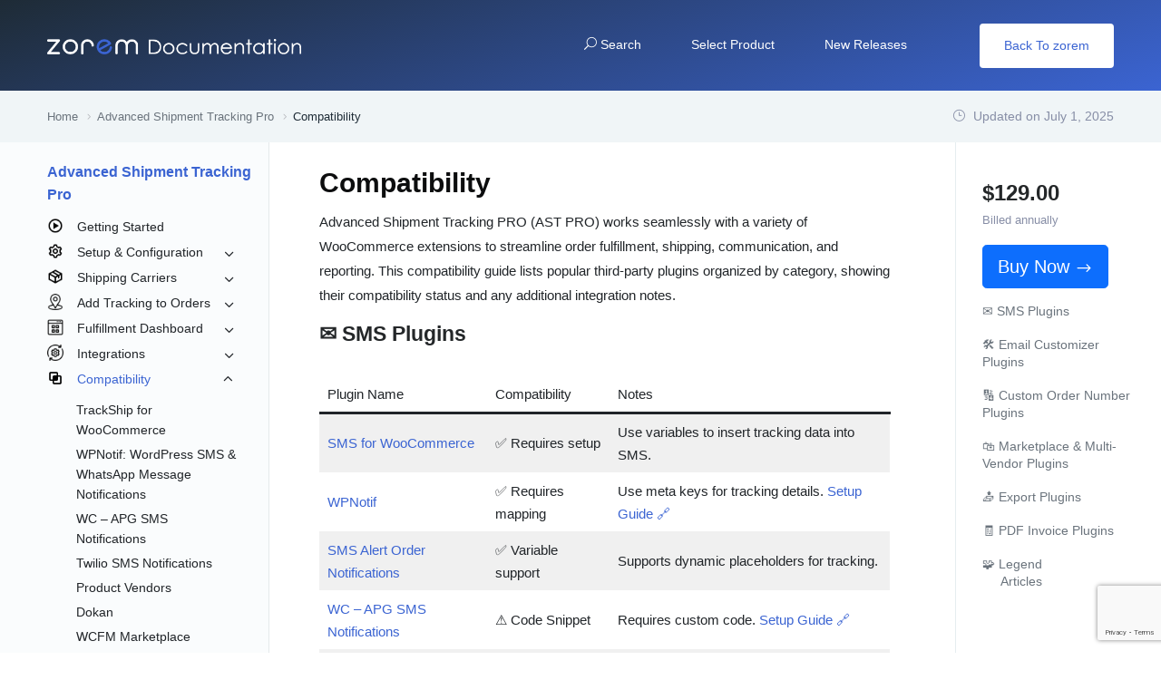

--- FILE ---
content_type: text/html; charset=UTF-8
request_url: https://docs.zorem.com/docs/ast-pro/compatibility/
body_size: 18295
content:
<!DOCTYPE html>
<html lang="en-US">
<head>
<meta charset="UTF-8">
<meta http-equiv="X-UA-Compatible" content="IE=edge">
<meta name="docly-version" content="2.1.3">
<meta name="viewport" content="width=device-width, initial-scale=1.0">
<meta name='robots' content='index, follow, max-image-preview:large, max-snippet:-1, max-video-preview:-1'/>
<title>Compatibility - zorem Docs</title>
<link rel="canonical" href="https://docs.zorem.com/docs/ast-pro/compatibility/"/>
<meta property="og:locale" content="en_US"/>
<meta property="og:type" content="article"/>
<meta property="og:title" content="Compatibility - zorem Docs"/>
<meta property="og:description" content="Advanced Shipment Tracking PRO (AST PRO) works seamlessly with a variety of WooCommerce extensions to streamline order fulfillment, shipping, communication, and reporting. This compatibility guide lists popular third-party plugins organized by category, showing their compatibility status and any additional integration notes. ✉️ SMS Plugins Plugin Name Compatibility Notes SMS for WooCommerce ✅ Requires setup Use [&hellip;]"/>
<meta property="og:url" content="https://docs.zorem.com/docs/ast-pro/compatibility/"/>
<meta property="og:site_name" content="zorem Docs"/>
<meta property="article:publisher" content="https://www.facebook.com/zoremcom"/>
<meta property="article:modified_time" content="2025-07-01T06:13:50+00:00"/>
<meta property="og:image" content="https://docs.zorem.com/wp-content/uploads/2022/04/compatibility.png"/>
<meta property="og:image:width" content="24"/>
<meta property="og:image:height" content="24"/>
<meta property="og:image:type" content="image/png"/>
<meta name="twitter:card" content="summary_large_image"/>
<meta name="twitter:site" content="@zoremCommerce"/>
<meta name="twitter:label1" content="Est. reading time"/>
<meta name="twitter:data1" content="3 minutes"/>
<script type="application/ld+json" class="yoast-schema-graph">{"@context":"https://schema.org","@graph":[{"@type":"WebPage","@id":"https://docs.zorem.com/docs/ast-pro/compatibility/","url":"https://docs.zorem.com/docs/ast-pro/compatibility/","name":"Compatibility - zorem Docs","isPartOf":{"@id":"https://docs.zorem.com/#website"},"primaryImageOfPage":{"@id":"https://docs.zorem.com/docs/ast-pro/compatibility/#primaryimage"},"image":{"@id":"https://docs.zorem.com/docs/ast-pro/compatibility/#primaryimage"},"thumbnailUrl":"https://docs.zorem.com/wp-content/uploads/2022/04/compatibility.png","datePublished":"2022-04-13T05:16:56+00:00","dateModified":"2025-07-01T06:13:50+00:00","breadcrumb":{"@id":"https://docs.zorem.com/docs/ast-pro/compatibility/#breadcrumb"},"inLanguage":"en-US","potentialAction":[{"@type":"ReadAction","target":["https://docs.zorem.com/docs/ast-pro/compatibility/"]}]},{"@type":"ImageObject","inLanguage":"en-US","@id":"https://docs.zorem.com/docs/ast-pro/compatibility/#primaryimage","url":"https://docs.zorem.com/wp-content/uploads/2022/04/compatibility.png","contentUrl":"https://docs.zorem.com/wp-content/uploads/2022/04/compatibility.png","width":24,"height":24},{"@type":"BreadcrumbList","@id":"https://docs.zorem.com/docs/ast-pro/compatibility/#breadcrumb","itemListElement":[{"@type":"ListItem","position":1,"name":"Home","item":"https://docs.zorem.com/"},{"@type":"ListItem","position":2,"name":"Advanced Shipment Tracking Pro","item":"https://docs.zorem.com/docs/ast-pro/"},{"@type":"ListItem","position":3,"name":"Compatibility"}]},{"@type":"WebSite","@id":"https://docs.zorem.com/#website","url":"https://docs.zorem.com/","name":"zorem Docs","description":"zorem WooCommerce Documentation","potentialAction":[{"@type":"SearchAction","target":{"@type":"EntryPoint","urlTemplate":"https://docs.zorem.com/?s={search_term_string}"},"query-input":{"@type":"PropertyValueSpecification","valueRequired":true,"valueName":"search_term_string"}}],"inLanguage":"en-US"}]}</script>
<link rel="alternate" title="oEmbed (JSON)" type="application/json+oembed" href="https://docs.zorem.com/wp-json/oembed/1.0/embed?url=https%3A%2F%2Fdocs.zorem.com%2Fdocs%2Fast-pro%2Fcompatibility%2F"/>
<link rel="alternate" title="oEmbed (XML)" type="text/xml+oembed" href="https://docs.zorem.com/wp-json/oembed/1.0/embed?url=https%3A%2F%2Fdocs.zorem.com%2Fdocs%2Fast-pro%2Fcompatibility%2F&#038;format=xml"/>
<style id='wp-img-auto-sizes-contain-inline-css'>img:is([sizes=auto i],[sizes^="auto," i]){contain-intrinsic-size:3000px 1500px}</style>
<style id='wp-block-library-inline-css'>:root{--wp-block-synced-color:#7a00df;--wp-block-synced-color--rgb:122,0,223;--wp-bound-block-color:var(--wp-block-synced-color);--wp-editor-canvas-background:#ddd;--wp-admin-theme-color:#007cba;--wp-admin-theme-color--rgb:0,124,186;--wp-admin-theme-color-darker-10:#006ba1;--wp-admin-theme-color-darker-10--rgb:0,107,160.5;--wp-admin-theme-color-darker-20:#005a87;--wp-admin-theme-color-darker-20--rgb:0,90,135;--wp-admin-border-width-focus:2px}@media (min-resolution:192dpi){:root{--wp-admin-border-width-focus:1.5px}}.wp-element-button{cursor:pointer}:root .has-very-light-gray-background-color{background-color:#eee}:root .has-very-dark-gray-background-color{background-color:#313131}:root .has-very-light-gray-color{color:#eee}:root .has-very-dark-gray-color{color:#313131}:root .has-vivid-green-cyan-to-vivid-cyan-blue-gradient-background{background:linear-gradient(135deg,#00d084,#0693e3)}:root .has-purple-crush-gradient-background{background:linear-gradient(135deg,#34e2e4,#4721fb 50%,#ab1dfe)}:root .has-hazy-dawn-gradient-background{background:linear-gradient(135deg,#faaca8,#dad0ec)}:root .has-subdued-olive-gradient-background{background:linear-gradient(135deg,#fafae1,#67a671)}:root .has-atomic-cream-gradient-background{background:linear-gradient(135deg,#fdd79a,#004a59)}:root .has-nightshade-gradient-background{background:linear-gradient(135deg,#330968,#31cdcf)}:root .has-midnight-gradient-background{background:linear-gradient(135deg,#020381,#2874fc)}:root{--wp--preset--font-size--normal:16px;--wp--preset--font-size--huge:42px}.has-regular-font-size{font-size:1em}.has-larger-font-size{font-size:2.625em}.has-normal-font-size{font-size:var(--wp--preset--font-size--normal)}.has-huge-font-size{font-size:var(--wp--preset--font-size--huge)}.has-text-align-center{text-align:center}.has-text-align-left{text-align:left}.has-text-align-right{text-align:right}.has-fit-text{white-space:nowrap!important}#end-resizable-editor-section{display:none}.aligncenter{clear:both}.items-justified-left{justify-content:flex-start}.items-justified-center{justify-content:center}.items-justified-right{justify-content:flex-end}.items-justified-space-between{justify-content:space-between}.screen-reader-text{border:0;clip-path:inset(50%);height:1px;margin:-1px;overflow:hidden;padding:0;position:absolute;width:1px;word-wrap:normal!important}.screen-reader-text:focus{background-color:#ddd;clip-path:none;color:#444;display:block;font-size:1em;height:auto;left:5px;line-height:normal;padding:15px 23px 14px;text-decoration:none;top:5px;width:auto;z-index:100000}html :where(.has-border-color){border-style:solid}html :where([style*=border-top-color]){border-top-style:solid}html :where([style*=border-right-color]){border-right-style:solid}html :where([style*=border-bottom-color]){border-bottom-style:solid}html :where([style*=border-left-color]){border-left-style:solid}html :where([style*=border-width]){border-style:solid}html :where([style*=border-top-width]){border-top-style:solid}html :where([style*=border-right-width]){border-right-style:solid}html :where([style*=border-bottom-width]){border-bottom-style:solid}html :where([style*=border-left-width]){border-left-style:solid}html :where(img[class*=wp-image-]){height:auto;max-width:100%}:where(figure){margin:0 0 1em}html :where(.is-position-sticky){--wp-admin--admin-bar--position-offset:var(--wp-admin--admin-bar--height,0px)}@media screen and (max-width:600px){html :where(.is-position-sticky){--wp-admin--admin-bar--position-offset:0px}}</style><style id='wp-block-list-inline-css'>ol,ul{box-sizing:border-box}:root :where(.wp-block-list.has-background){padding:1.25em 2.375em}</style>
<style id='global-styles-inline-css'>:root{--wp--preset--aspect-ratio--square:1;--wp--preset--aspect-ratio--4-3:4/3;--wp--preset--aspect-ratio--3-4:3/4;--wp--preset--aspect-ratio--3-2:3/2;--wp--preset--aspect-ratio--2-3:2/3;--wp--preset--aspect-ratio--16-9:16/9;--wp--preset--aspect-ratio--9-16:9/16;--wp--preset--color--black:#000000;--wp--preset--color--cyan-bluish-gray:#abb8c3;--wp--preset--color--white:#ffffff;--wp--preset--color--pale-pink:#f78da7;--wp--preset--color--vivid-red:#cf2e2e;--wp--preset--color--luminous-vivid-orange:#ff6900;--wp--preset--color--luminous-vivid-amber:#fcb900;--wp--preset--color--light-green-cyan:#7bdcb5;--wp--preset--color--vivid-green-cyan:#00d084;--wp--preset--color--pale-cyan-blue:#8ed1fc;--wp--preset--color--vivid-cyan-blue:#0693e3;--wp--preset--color--vivid-purple:#9b51e0;--wp--preset--gradient--vivid-cyan-blue-to-vivid-purple:linear-gradient(135deg,rgb(6,147,227) 0%,rgb(155,81,224) 100%);--wp--preset--gradient--light-green-cyan-to-vivid-green-cyan:linear-gradient(135deg,rgb(122,220,180) 0%,rgb(0,208,130) 100%);--wp--preset--gradient--luminous-vivid-amber-to-luminous-vivid-orange:linear-gradient(135deg,rgb(252,185,0) 0%,rgb(255,105,0) 100%);--wp--preset--gradient--luminous-vivid-orange-to-vivid-red:linear-gradient(135deg,rgb(255,105,0) 0%,rgb(207,46,46) 100%);--wp--preset--gradient--very-light-gray-to-cyan-bluish-gray:linear-gradient(135deg,rgb(238,238,238) 0%,rgb(169,184,195) 100%);--wp--preset--gradient--cool-to-warm-spectrum:linear-gradient(135deg,rgb(74,234,220) 0%,rgb(151,120,209) 20%,rgb(207,42,186) 40%,rgb(238,44,130) 60%,rgb(251,105,98) 80%,rgb(254,248,76) 100%);--wp--preset--gradient--blush-light-purple:linear-gradient(135deg,rgb(255,206,236) 0%,rgb(152,150,240) 100%);--wp--preset--gradient--blush-bordeaux:linear-gradient(135deg,rgb(254,205,165) 0%,rgb(254,45,45) 50%,rgb(107,0,62) 100%);--wp--preset--gradient--luminous-dusk:linear-gradient(135deg,rgb(255,203,112) 0%,rgb(199,81,192) 50%,rgb(65,88,208) 100%);--wp--preset--gradient--pale-ocean:linear-gradient(135deg,rgb(255,245,203) 0%,rgb(182,227,212) 50%,rgb(51,167,181) 100%);--wp--preset--gradient--electric-grass:linear-gradient(135deg,rgb(202,248,128) 0%,rgb(113,206,126) 100%);--wp--preset--gradient--midnight:linear-gradient(135deg,rgb(2,3,129) 0%,rgb(40,116,252) 100%);--wp--preset--font-size--small:13px;--wp--preset--font-size--medium:20px;--wp--preset--font-size--large:36px;--wp--preset--font-size--x-large:42px;--wp--preset--spacing--20:0.44rem;--wp--preset--spacing--30:0.67rem;--wp--preset--spacing--40:1rem;--wp--preset--spacing--50:1.5rem;--wp--preset--spacing--60:2.25rem;--wp--preset--spacing--70:3.38rem;--wp--preset--spacing--80:5.06rem;--wp--preset--shadow--natural:6px 6px 9px rgba(0, 0, 0, 0.2);--wp--preset--shadow--deep:12px 12px 50px rgba(0, 0, 0, 0.4);--wp--preset--shadow--sharp:6px 6px 0px rgba(0, 0, 0, 0.2);--wp--preset--shadow--outlined:6px 6px 0px -3px rgb(255, 255, 255), 6px 6px rgb(0, 0, 0);--wp--preset--shadow--crisp:6px 6px 0px rgb(0, 0, 0);}:where(.is-layout-flex){gap:0.5em;}:where(.is-layout-grid){gap:0.5em;}body .is-layout-flex{display:flex;}.is-layout-flex{flex-wrap:wrap;align-items:center;}.is-layout-flex > :is(*, div){margin:0;}body .is-layout-grid{display:grid;}.is-layout-grid > :is(*, div){margin:0;}:where(.wp-block-columns.is-layout-flex){gap:2em;}:where(.wp-block-columns.is-layout-grid){gap:2em;}:where(.wp-block-post-template.is-layout-flex){gap:1.25em;}:where(.wp-block-post-template.is-layout-grid){gap:1.25em;}.has-black-color{color:var(--wp--preset--color--black) !important;}.has-cyan-bluish-gray-color{color:var(--wp--preset--color--cyan-bluish-gray) !important;}.has-white-color{color:var(--wp--preset--color--white) !important;}.has-pale-pink-color{color:var(--wp--preset--color--pale-pink) !important;}.has-vivid-red-color{color:var(--wp--preset--color--vivid-red) !important;}.has-luminous-vivid-orange-color{color:var(--wp--preset--color--luminous-vivid-orange) !important;}.has-luminous-vivid-amber-color{color:var(--wp--preset--color--luminous-vivid-amber) !important;}.has-light-green-cyan-color{color:var(--wp--preset--color--light-green-cyan) !important;}.has-vivid-green-cyan-color{color:var(--wp--preset--color--vivid-green-cyan) !important;}.has-pale-cyan-blue-color{color:var(--wp--preset--color--pale-cyan-blue) !important;}.has-vivid-cyan-blue-color{color:var(--wp--preset--color--vivid-cyan-blue) !important;}.has-vivid-purple-color{color:var(--wp--preset--color--vivid-purple) !important;}.has-black-background-color{background-color:var(--wp--preset--color--black) !important;}.has-cyan-bluish-gray-background-color{background-color:var(--wp--preset--color--cyan-bluish-gray) !important;}.has-white-background-color{background-color:var(--wp--preset--color--white) !important;}.has-pale-pink-background-color{background-color:var(--wp--preset--color--pale-pink) !important;}.has-vivid-red-background-color{background-color:var(--wp--preset--color--vivid-red) !important;}.has-luminous-vivid-orange-background-color{background-color:var(--wp--preset--color--luminous-vivid-orange) !important;}.has-luminous-vivid-amber-background-color{background-color:var(--wp--preset--color--luminous-vivid-amber) !important;}.has-light-green-cyan-background-color{background-color:var(--wp--preset--color--light-green-cyan) !important;}.has-vivid-green-cyan-background-color{background-color:var(--wp--preset--color--vivid-green-cyan) !important;}.has-pale-cyan-blue-background-color{background-color:var(--wp--preset--color--pale-cyan-blue) !important;}.has-vivid-cyan-blue-background-color{background-color:var(--wp--preset--color--vivid-cyan-blue) !important;}.has-vivid-purple-background-color{background-color:var(--wp--preset--color--vivid-purple) !important;}.has-black-border-color{border-color:var(--wp--preset--color--black) !important;}.has-cyan-bluish-gray-border-color{border-color:var(--wp--preset--color--cyan-bluish-gray) !important;}.has-white-border-color{border-color:var(--wp--preset--color--white) !important;}.has-pale-pink-border-color{border-color:var(--wp--preset--color--pale-pink) !important;}.has-vivid-red-border-color{border-color:var(--wp--preset--color--vivid-red) !important;}.has-luminous-vivid-orange-border-color{border-color:var(--wp--preset--color--luminous-vivid-orange) !important;}.has-luminous-vivid-amber-border-color{border-color:var(--wp--preset--color--luminous-vivid-amber) !important;}.has-light-green-cyan-border-color{border-color:var(--wp--preset--color--light-green-cyan) !important;}.has-vivid-green-cyan-border-color{border-color:var(--wp--preset--color--vivid-green-cyan) !important;}.has-pale-cyan-blue-border-color{border-color:var(--wp--preset--color--pale-cyan-blue) !important;}.has-vivid-cyan-blue-border-color{border-color:var(--wp--preset--color--vivid-cyan-blue) !important;}.has-vivid-purple-border-color{border-color:var(--wp--preset--color--vivid-purple) !important;}.has-vivid-cyan-blue-to-vivid-purple-gradient-background{background:var(--wp--preset--gradient--vivid-cyan-blue-to-vivid-purple) !important;}.has-light-green-cyan-to-vivid-green-cyan-gradient-background{background:var(--wp--preset--gradient--light-green-cyan-to-vivid-green-cyan) !important;}.has-luminous-vivid-amber-to-luminous-vivid-orange-gradient-background{background:var(--wp--preset--gradient--luminous-vivid-amber-to-luminous-vivid-orange) !important;}.has-luminous-vivid-orange-to-vivid-red-gradient-background{background:var(--wp--preset--gradient--luminous-vivid-orange-to-vivid-red) !important;}.has-very-light-gray-to-cyan-bluish-gray-gradient-background{background:var(--wp--preset--gradient--very-light-gray-to-cyan-bluish-gray) !important;}.has-cool-to-warm-spectrum-gradient-background{background:var(--wp--preset--gradient--cool-to-warm-spectrum) !important;}.has-blush-light-purple-gradient-background{background:var(--wp--preset--gradient--blush-light-purple) !important;}.has-blush-bordeaux-gradient-background{background:var(--wp--preset--gradient--blush-bordeaux) !important;}.has-luminous-dusk-gradient-background{background:var(--wp--preset--gradient--luminous-dusk) !important;}.has-pale-ocean-gradient-background{background:var(--wp--preset--gradient--pale-ocean) !important;}.has-electric-grass-gradient-background{background:var(--wp--preset--gradient--electric-grass) !important;}.has-midnight-gradient-background{background:var(--wp--preset--gradient--midnight) !important;}.has-small-font-size{font-size:var(--wp--preset--font-size--small) !important;}.has-medium-font-size{font-size:var(--wp--preset--font-size--medium) !important;}.has-large-font-size{font-size:var(--wp--preset--font-size--large) !important;}.has-x-large-font-size{font-size:var(--wp--preset--font-size--x-large) !important;}</style>
<style id='classic-theme-styles-inline-css'>.wp-block-button__link{color:#fff;background-color:#32373c;border-radius:9999px;box-shadow:none;text-decoration:none;padding:calc(.667em + 2px) calc(1.333em + 2px);font-size:1.125em}.wp-block-file__button{background:#32373c;color:#fff;text-decoration:none}</style>
<link rel="stylesheet" type="text/css" href="//docs.zorem.com/wp-content/cache/wpfc-minified/7mq42hnx/dnbq0.css" media="all"/>
<style id='ezd-frontend-global-inline-css'>.doc_switch input[type=checkbox]{border:1px solid rgba(76,76,241, 0.3);background:rgba(76,76,241, 0.25)}.categories_guide_item .doc_border_btn{border:1px solid rgba(76,76,241, 0.2);background:rgba(76,76,241, 0.05)}#eazydocs_feedback .action_btn{background:rgba(76,76,241, .9);}.nav-sidebar .nav-item.current_page_item > .doc-link, .doc-btm ul.card_tagged li a:hover, .categories_guide_item a.doc_tag_title span.badge{background:rgba(76,76,241, .1)}.nav-sidebar .nav-item .dropdown_nav li:not(.has_child).current_page_item{background:rgba(76,76,241, .1)}.nav-sidebar .nav-item .dropdown_nav li:not(.has_child).current_page_item:hover{background:rgba(76,76,241, .2)}.documentation_item .media-body .title:hover{text-decoration-color:rgba(76,76,241, 0.25)}.single-docs .shortcode_title .ezd-doc-badge{background:rgba(76,76,241, .6)}.single-docs .shortcode_title .ezd-doc-badge:hover{background:rgba(76,76,241, .7)}</style>
<link rel="stylesheet" type="text/css" href="//docs.zorem.com/wp-content/cache/wpfc-minified/qvgiedea/dmenb.css" media="all"/>
<style id='docly-root-inline-css'>:root{--brand_color:#3b64d2;--p_color:#212529;--brand-1:#1e2b36;--brand-2:#3b64d2;}
body{font-family:-apple-system, BlinkMacSystemFont, "Segoe UI", Roboto, Helvetica, Arial, sans-serif, "Apple Color Emoji", "Segoe UI Emoji", "Segoe UI Symbol";}
.breadcrumb_area_three{background-image:linear-gradient(60deg, #1e2b36 0%, #1e2b36 100%);display:none;}
.breadcrumb_area{display:none;}
.mobile_main_menu{background-image:linear-gradient(60deg, #1e2b36 0%, #1e2b36 100%);position:relative;}
.breadcrumb_area_three .breadcrumb_text h2{color:#fff;}
#preloader .spinner:before{background:#3b64d2;border:6px solid #3b64d2;}
.still-stuck:not(.feedback_link){display:none;}
.img-border img{border:1px solid #eee;}
.alert-message p{margin-bottom:0;}
.wpcf7_button{margin:20px 0;}
.wpcf7 input[type="file"]{height:60px;background:#f9fbfc;box-shadow:none;padding-left:30px;transition:all 0.2s linear;border-radius:6px;border:1px solid #d9e1e3;width:100%;margin-top:5px;padding:15px 30px;}
a{color:#3b64d2;}
.simple_footer .f_social_icon li a{border-color:rgba(59, 100, 210, 0.3) !important;}
.doc-main-content .shortcode_info h2{font-size:22px;font-weight:700;}
.plugin_price{margin-bottom:5px;font-size:24px;}
.plugin_billed_cycle{color:#878EA6;}
.doc_menu .nav-link-H3{margin-left:15px;}
.doc_left_sidebarlist{padding-top:20px;}
.shortcode_info{padding-top:25px;}
.doc_rightsidebar{padding-top:45px;}
a.nav-link.nav-link-H2, a.nav-link.nav-link-H2.active{color:#3b64d2;}
.home .page_breadcrumb{display:none;}
.doc-table table th,.doc-table table td{border:1px solid #ededed;}
.sms-doc-table td:last-child{width:95px;}
.nav-sidebar .nav-item{margin-bottom:5px !important;}
.nav-sidebar .nav-item .dropdown_nav{padding-left:32px !important;}
.coblocks-lightbox__background{background-image:none !important;filter:none;background-color:#fff;}
.coblocks-lightbox__close, .coblocks-lightbox__close:hover{background-color:#212529;}
.doc_documentation_area .shortcode_title{margin-bottom:10px;}
.shortcode_title h1{line-height:1.5;}
.doc_documentation_area.body_fixed .doc_left_sidebarlist{position:relative;}
.doc_left_sidebarlist h2{margin-bottom:10px;}
.doc_rightsidebar .on-this-page{padding-top:10px;}
.wp-block-button__link{color:#fff !important;}
.mCustomScrollBox, #mCSB_3_container{position:initial !important;}
.single-docs #post h2{line-height:1.5em;margin-bottom:10px;}
.shortcode_info ol li{margin-bottom:5px;}
.breadcrumb_area_two{padding:50px 0 50px;}
.menu_two+section{margin:0 !important;}
.navbar_fixed.menu_two, .navbar_fixed.menu_one{position:relative;background-image:linear-gradient(161deg, var(--brand-1) 0%, var(--brand-2) 100%);}
.blog_area{padding:30px 0 0;}
.breadcrumb_content .single_post_author{padding-top:20px;}
.menu>.nav-item.current-menu-parent>.nav-link{border-bottom:1px solid #fff;}
.dk_menu .menu>.nav-item.current-menu-parent>.nav-link{color:#fff;}
.blog_area .container{max-width:800px;}
.single-docs #post img{width:revert-layer;}
.doc-scrollable ul.wp-block-list{gap:0;padding-bottom:0;}.breadcrumb_area{background-image:linear-gradient(60deg, #1e2b36 0%, #3b64d2 100%);}.blog_comment_box .get_quote_form .thm_btn:hover, .bbp-submit-wrapper #user-submit:hover, #new-post #bbp_reply_submit:hover, #new-post button#bbp_topic_submit:hover{box-shadow:0 20px 30px 0 rgba(59,100,210,0.24) !important;}
.doc_border_btn, .doc_tag .nav-item .nav-link, .navbar_fixed.menu_one .nav_btn,
.woocommerce div.product div.images .flex-control-thumbs li img.flex-active, .woocommerce div.product div.images .flex-control-thumbs li img:hover,
.nav_btn_two, .menu_two .nav_btn, .f_social_icon li a, .pagination .page-numbers{border-color:rgba(59,100,210,0.3) !important;}.onepage-doc-sec p a::after, .doc-main-content p a::after, .card-body a::after, .blog_single_item p a::after{background-color:rgba(59,100,210,0.25) !important;}.onepage-doc-sec p a:hover::after, .doc-main-content p a:hover::after, .card-body a:hover::after, .blog_single_item p a:hover::after{background-color:rgba(59,100,210,0.75) !important;}.action-button-container.action-btns .bbp-topic-reply-link:hover{background:rgba(59,100,210,0.8) !important;}.widget_price_filter .ui-slider .ui-slider-range, .widget_price_filter .price_slider_wrapper .ui-slider .ui-slider-range{background:rgba(59,100,210,0.5) !important;}</style>
<link rel="stylesheet" type="text/css" href="//docs.zorem.com/wp-content/cache/wpfc-minified/6m9zrlj3/dnbq0.css" media="all"/>
<link rel="https://api.w.org/" href="https://docs.zorem.com/wp-json/"/><link rel="alternate" title="JSON" type="application/json" href="https://docs.zorem.com/wp-json/wp/v2/docs/94601"/><link rel="EditURI" type="application/rsd+xml" title="RSD" href="https://docs.zorem.com/xmlrpc.php?rsd"/>
<link rel='shortlink' href='https://docs.zorem.com/?p=94601'/>
<meta name="generator" content="Redux 4.5.10"/><style>:root{--ezd_brand_color:#4c4cf1;}</style><link rel="icon" href="https://docs.zorem.com/wp-content/uploads/2022/02/v5.png" sizes="32x32"/>
<link rel="icon" href="https://docs.zorem.com/wp-content/uploads/2022/02/v5.png" sizes="192x192"/>
<link rel="apple-touch-icon" href="https://docs.zorem.com/wp-content/uploads/2022/02/v5.png"/>
<meta name="msapplication-TileImage" content="https://docs.zorem.com/wp-content/uploads/2022/02/v5.png"/>
<style id="docly_opt-dynamic-css" title="dynamic-css" class="redux-options-output">:root{--accent_solid_color_opt:#3b64d2;--secondary_color_opt:#1e2b36;--paragraph_color_opt:#212529;}.navbar-brand>img{width:280px;}.breadcrumb_area{padding-top:100px;padding-bottom:100px;}.footer_top .f_widget ul li a, .footer_top .widget.widget_nav_menu ul li a, .simple_footer p{color:#ffffff;}.footer_area, .simple_footer{background:#1e2b36;}body, .f_p{text-align:inherit;line-height:25px;font-weight:400;font-style:normal;font-size:15px;}h1, h1.f_p, .breadcrumb_content h1{line-height:26px;font-size:26px;}h2, h2.f_p{font-family:Arial, Helvetica, sans-serif;line-height:22px;font-weight:700;font-style:normal;font-size:22px;}h3, h3.f_p, .job_details_area h3{line-height:20px;font-size:20px;}h4, h4.f_p{line-height:18px;font-size:18px;}</style>
<script data-wpfc-render="false">var Wpfcll={s:[],osl:0,scroll:false,i:function(){Wpfcll.ss();window.addEventListener('load',function(){let observer=new MutationObserver(mutationRecords=>{Wpfcll.osl=Wpfcll.s.length;Wpfcll.ss();if(Wpfcll.s.length > Wpfcll.osl){Wpfcll.ls(false);}});observer.observe(document.getElementsByTagName("html")[0],{childList:true,attributes:true,subtree:true,attributeFilter:["src"],attributeOldValue:false,characterDataOldValue:false});Wpfcll.ls(true);});window.addEventListener('scroll',function(){Wpfcll.scroll=true;Wpfcll.ls(false);});window.addEventListener('resize',function(){Wpfcll.scroll=true;Wpfcll.ls(false);});window.addEventListener('click',function(){Wpfcll.scroll=true;Wpfcll.ls(false);});},c:function(e,pageload){var w=document.documentElement.clientHeight || body.clientHeight;var n=0;if(pageload){n=0;}else{n=(w > 800) ? 800:200;n=Wpfcll.scroll ? 800:n;}var er=e.getBoundingClientRect();var t=0;var p=e.parentNode ? e.parentNode:false;if(typeof p.getBoundingClientRect=="undefined"){var pr=false;}else{var pr=p.getBoundingClientRect();}if(er.x==0 && er.y==0){for(var i=0;i < 10;i++){if(p){if(pr.x==0 && pr.y==0){if(p.parentNode){p=p.parentNode;}if(typeof p.getBoundingClientRect=="undefined"){pr=false;}else{pr=p.getBoundingClientRect();}}else{t=pr.top;break;}}};}else{t=er.top;}if(w - t+n > 0){return true;}return false;},r:function(e,pageload){var s=this;var oc,ot;try{oc=e.getAttribute("data-wpfc-original-src");ot=e.getAttribute("data-wpfc-original-srcset");originalsizes=e.getAttribute("data-wpfc-original-sizes");if(s.c(e,pageload)){if(oc || ot){if(e.tagName=="DIV" || e.tagName=="A" || e.tagName=="SPAN"){e.style.backgroundImage="url("+oc+")";e.removeAttribute("data-wpfc-original-src");e.removeAttribute("data-wpfc-original-srcset");e.removeAttribute("onload");}else{if(oc){e.setAttribute('src',oc);}if(ot){e.setAttribute('srcset',ot);}if(originalsizes){e.setAttribute('sizes',originalsizes);}if(e.getAttribute("alt") && e.getAttribute("alt")=="blank"){e.removeAttribute("alt");}e.removeAttribute("data-wpfc-original-src");e.removeAttribute("data-wpfc-original-srcset");e.removeAttribute("data-wpfc-original-sizes");e.removeAttribute("onload");if(e.tagName=="IFRAME"){var y="https://www.youtube.com/embed/";if(navigator.userAgent.match(/\sEdge?\/\d/i)){e.setAttribute('src',e.getAttribute("src").replace(/.+\/templates\/youtube\.html\#/,y));}e.onload=function(){if(typeof window.jQuery !="undefined"){if(jQuery.fn.fitVids){jQuery(e).parent().fitVids({customSelector:"iframe[src]"});}}var s=e.getAttribute("src").match(/templates\/youtube\.html\#(.+)/);if(s){try{var i=e.contentDocument || e.contentWindow;if(i.location.href=="about:blank"){e.setAttribute('src',y+s[1]);}}catch(err){e.setAttribute('src',y+s[1]);}}}}}}else{if(e.tagName=="NOSCRIPT"){if(typeof window.jQuery !="undefined"){if(jQuery(e).attr("data-type")=="wpfc"){e.removeAttribute("data-type");jQuery(e).after(jQuery(e).text());}}}}}}catch(error){console.log(error);console.log("==>",e);}},ss:function(){var i=Array.prototype.slice.call(document.getElementsByTagName("img"));var f=Array.prototype.slice.call(document.getElementsByTagName("iframe"));var d=Array.prototype.slice.call(document.getElementsByTagName("div"));var a=Array.prototype.slice.call(document.getElementsByTagName("a"));var s=Array.prototype.slice.call(document.getElementsByTagName("span"));var n=Array.prototype.slice.call(document.getElementsByTagName("noscript"));this.s=i.concat(f).concat(d).concat(a).concat(s).concat(n);},ls:function(pageload){var s=this;[].forEach.call(s.s,function(e,index){s.r(e,pageload);});}};document.addEventListener('DOMContentLoaded',function(){wpfci();});function wpfci(){Wpfcll.i();}</script>
</head>
<body class="wp-singular docs-template-default single single-docs postid-94601 wp-embed-responsive wp-theme-docly wp-child-theme-docly-child ezd-body-docs doc dr_y" data-scroll-animation="true" data-spy="scroll" data-target="#navbar-example3" data-offset="86">
<div class="click_capture"></div><div class="body_wrapper">
<nav class="navbar navbar-expand-lg display_none menu_one" id="sticky">
<div class="container custom_container">
<a class="navbar-brand logo sticky_logo" href="https://docs.zorem.com/">
<img src="https://docs.zorem.com/wp-content/uploads/2022/04/zorem-docs-logo-v2-white.png.png" alt="zorem Docs">
<img src="https://docs.zorem.com/wp-content/uploads/2024/10/zorem-docs-logo-v2-white.png.png" alt="zorem Docs">
</a>                    <button class="navbar-toggler collapsed" type="button" data-toggle="collapse"
data-target="#navbarSupportedContent" aria-controls="navbarSupportedContent"
aria-expanded="false" aria-label="Toggle navigation">
<span class="menu_toggle">
<span class="hamburger">
<span></span>
<span></span>
<span></span>
</span>
<span class="hamburger-cross">
<span></span>
<span></span>
</span>
</span>
</button>
<div class="collapse navbar-collapse" id="navbarSupportedContent"> <ul id="menu-docs" class="navbar-nav menu ml-auto"><li itemscope="itemscope" id="menu-item-94543" class="search_link hide-on-home menu-item menu-item-type-custom menu-item-object-custom menu-item-94543 dropdown submenu nav-item"><a title="Search" class="nav-link" href="#"><i class=icon_search></i> Search</a></li> <li itemscope="itemscope" id="menu-item-93129" class="menu-item menu-item-type-post_type menu-item-object-page menu-item-home menu-item-has-children menu-item-93129 dropdown submenu nav-item"><a title="Select Product" class="dropdown-toggle nav-link" role="button" data-bs-toggle="dropdown" aria-haspopup="true" aria-expanded="false" href="https://docs.zorem.com/">Select Product</a><i class="arrow_carrot-down_alt2 mobile_dropdown_icon"></i> <ul role="menu" class="dropdown-menu menu-depth-2nd"> <li itemscope="itemscope" id="menu-item-94956" class="menu-item menu-item-type-post_type menu-item-object-docs current-docs-ancestor menu-item-94956 dropdown submenu nav-item"><a title="Advanced Shipment Tracking" class="nav-link" href="https://docs.zorem.com/docs/ast-pro/">Advanced Shipment Tracking</a></li> <li itemscope="itemscope" id="menu-item-93549" class="menu-item menu-item-type-post_type menu-item-object-docs menu-item-93549 dropdown submenu nav-item"><a title="SMS for WooCommerce" class="nav-link" href="https://docs.zorem.com/docs/sms-for-woocommerce/">SMS for WooCommerce</a></li> <li itemscope="itemscope" id="menu-item-94957" class="menu-item menu-item-type-post_type menu-item-object-docs menu-item-94957 dropdown submenu nav-item"><a title="Zorem Local Pickup" class="nav-link" href="https://docs.zorem.com/docs/zorem-local-pickup-pro/">Zorem Local Pickup</a></li> <li itemscope="itemscope" id="menu-item-96994" class="menu-item menu-item-type-post_type menu-item-object-docs menu-item-96994 dropdown submenu nav-item"><a title="Zorem Returns" class="nav-link" href="https://docs.zorem.com/docs/zorem-returns-exchanges/">Zorem Returns</a></li> <li itemscope="itemscope" id="menu-item-94958" class="menu-item menu-item-type-post_type menu-item-object-docs menu-item-94958 dropdown submenu nav-item"><a title="Customer Email Verification" class="nav-link" href="https://docs.zorem.com/docs/customer-email-verification-pro/">Customer Email Verification</a></li> <li itemscope="itemscope" id="menu-item-94961" class="menu-item menu-item-type-post_type menu-item-object-docs menu-item-94961 dropdown submenu nav-item"><a title="Country Based Restrictions" class="nav-link" href="https://docs.zorem.com/docs/country-based-restrictions-pro/">Country Based Restrictions</a></li> <li itemscope="itemscope" id="menu-item-94959" class="menu-item menu-item-type-post_type menu-item-object-docs menu-item-94959 dropdown submenu nav-item"><a title="Sales Report Email" class="nav-link" href="https://docs.zorem.com/docs/sales-report-email-pro/">Sales Report Email</a></li> <li itemscope="itemscope" id="menu-item-95901" class="menu-item menu-item-type-post_type menu-item-object-docs menu-item-95901 dropdown submenu nav-item"><a title="Sales By Country" class="nav-link" href="https://docs.zorem.com/docs/sales-report-by-country-for-woocommerce/">Sales By Country</a></li> <li itemscope="itemscope" id="menu-item-95914" class="menu-item menu-item-type-post_type menu-item-object-docs menu-item-95914 dropdown submenu nav-item"><a title="View as Customer" class="nav-link" href="https://docs.zorem.com/docs/view-as-customer/">View as Customer</a></li> </ul> </li> <li itemscope="itemscope" id="menu-item-96995" class="menu-item menu-item-type-taxonomy menu-item-object-category menu-item-96995 dropdown submenu nav-item"><a title="New Releases" class="nav-link" href="https://docs.zorem.com/category/release/">New Releases</a></li> </ul> <a class="nav_btn" href="https://www.zorem.com" target='_self'> Back To zorem </a></div></div></nav>
<div class="mobile_main_menu sticky">
<div class="container">
<div class="mobile_menu_left"> <button type="button" class="navbar-toggler mobile_menu_btn"> <span class="menu_toggle"> <span class="hamburger"> <span></span> <span></span> <span></span> </span> </span> </button> <a class="navbar-brand logo sticky_logo" href="https://stagingdocs.zorem.com/"> <img style="width:137px" src="https://stagingdocs.zorem.com/wp-content/uploads/2023/02/zorem-docs-logo.png" alt="zorem Docs" srcset="https://stagingdocs.zorem.com/wp-content/uploads/2023/02/zorem-docs-logo.png"> <img onload="Wpfcll.r(this,true);" src="https://docs.zorem.com/wp-content/plugins/wp-fastest-cache-premium/pro/images/blank.gif" style="width:137px" data-wpfc-original-src="https://stagingdocs.zorem.com/wp-content/uploads/2023/02/zorem-docs-logo-v2.png" alt="zorem Docs" data-wpfc-original-srcset="https://stagingdocs.zorem.com/wp-content/uploads/2023/02/zorem-docs-logo-v2.png"> </a></div><div class="mobile_menu_right"> <a class="nav_btn" href="https://www.zorem.com" target='_self'> Back To zorem </a></div></div></div><div class="click_capture"></div><div class="side_menu">
<div class="mobile_menu_header">
<div class="close_nav"> <i class="arrow_left"></i> <i class="icon_close"></i></div><div class="mobile_logo"> <a href="https://docs.zorem.com/"> <img onload="Wpfcll.r(this,true);" src="https://docs.zorem.com/wp-content/plugins/wp-fastest-cache-premium/pro/images/blank.gif" data-wpfc-original-src="https://stagingdocs.zorem.com/wp-content/uploads/2023/02/zorem-docs-logo-v2.png" alt="zorem Docs" style="height: 45px;"> </a></div></div><div class="mobile_nav_wrapper">
<nav class="mobile_nav_top">
<ul id="menu-docs-1" class="navbar-nav menu ml-auto"><li itemscope="itemscope" class="search_link hide-on-home menu-item menu-item-type-custom menu-item-object-custom menu-item-94543 dropdown submenu nav-item"><a title="Search" class="nav-link" href="#"><i class=icon_search></i> Search&nbsp;</a></li>
<li itemscope="itemscope" class="menu-item menu-item-type-post_type menu-item-object-page menu-item-home menu-item-has-children menu-item-93129 dropdown submenu nav-item"><a title="Select Product" class="nav-link" href="https://docs.zorem.com/">Select Product&nbsp;</a><i class="arrow_carrot-down_alt2 mobile_dropdown_icon"></i>
<ul class="dropdown-menu">
<li itemscope="itemscope" class="menu-item menu-item-type-post_type menu-item-object-docs current-docs-ancestor menu-item-94956 dropdown submenu nav-item"><a title="Advanced Shipment Tracking" class="nav-link" href="https://docs.zorem.com/docs/ast-pro/">Advanced Shipment Tracking&nbsp;</a></li>
<li itemscope="itemscope" class="menu-item menu-item-type-post_type menu-item-object-docs menu-item-93549 dropdown submenu nav-item"><a title="SMS for WooCommerce" class="nav-link" href="https://docs.zorem.com/docs/sms-for-woocommerce/">SMS for WooCommerce&nbsp;</a></li>
<li itemscope="itemscope" class="menu-item menu-item-type-post_type menu-item-object-docs menu-item-94957 dropdown submenu nav-item"><a title="Zorem Local Pickup" class="nav-link" href="https://docs.zorem.com/docs/zorem-local-pickup-pro/">Zorem Local Pickup&nbsp;</a></li>
<li itemscope="itemscope" class="menu-item menu-item-type-post_type menu-item-object-docs menu-item-96994 dropdown submenu nav-item"><a title="Zorem Returns" class="nav-link" href="https://docs.zorem.com/docs/zorem-returns-exchanges/">Zorem Returns&nbsp;</a></li>
<li itemscope="itemscope" class="menu-item menu-item-type-post_type menu-item-object-docs menu-item-94958 dropdown submenu nav-item"><a title="Customer Email Verification" class="nav-link" href="https://docs.zorem.com/docs/customer-email-verification-pro/">Customer Email Verification&nbsp;</a></li>
<li itemscope="itemscope" class="menu-item menu-item-type-post_type menu-item-object-docs menu-item-94961 dropdown submenu nav-item"><a title="Country Based Restrictions" class="nav-link" href="https://docs.zorem.com/docs/country-based-restrictions-pro/">Country Based Restrictions&nbsp;</a></li>
<li itemscope="itemscope" class="menu-item menu-item-type-post_type menu-item-object-docs menu-item-94959 dropdown submenu nav-item"><a title="Sales Report Email" class="nav-link" href="https://docs.zorem.com/docs/sales-report-email-pro/">Sales Report Email&nbsp;</a></li>
<li itemscope="itemscope" class="menu-item menu-item-type-post_type menu-item-object-docs menu-item-95901 dropdown submenu nav-item"><a title="Sales By Country" class="nav-link" href="https://docs.zorem.com/docs/sales-report-by-country-for-woocommerce/">Sales By Country&nbsp;</a></li>
<li itemscope="itemscope" class="menu-item menu-item-type-post_type menu-item-object-docs menu-item-95914 dropdown submenu nav-item"><a title="View as Customer" class="nav-link" href="https://docs.zorem.com/docs/view-as-customer/">View as Customer&nbsp;</a></li>
</ul>
</li>
<li itemscope="itemscope" class="menu-item menu-item-type-taxonomy menu-item-object-category menu-item-96995 dropdown submenu nav-item"><a title="New Releases" class="nav-link" href="https://docs.zorem.com/category/release/">New Releases&nbsp;</a></li>
</ul>        </nav>
<div class="mobile_nav_bottom">
<aside class="doc_left_sidebarlist">
<div class="scroll">
<ul class="list-unstyled nav-sidebar">
<li class="nav-item no_icon page_item page-item-94344 current_page_ancestor active current_page_parent"> <div class="doc-link"> <a href="https://docs.zorem.com/docs/ast-pro/" data-postid="94344" class="nav-link"><img onload="Wpfcll.r(this,true);" src="https://docs.zorem.com/wp-content/plugins/wp-fastest-cache-premium/pro/images/blank.gif" class='closed' data-wpfc-original-src='https://docs.zorem.com/wp-content/plugins/eazydocs/assets/images/icon/folder-closed.png' alt='Folder icon closed'> <img onload="Wpfcll.r(this,true);" src="https://docs.zorem.com/wp-content/plugins/wp-fastest-cache-premium/pro/images/blank.gif" class='open' data-wpfc-original-src='https://docs.zorem.com/wp-content/plugins/eazydocs/assets/images/icon/folder-open.png' alt='Folder open icon'>Advanced Shipment Tracking Pro</a></li>
<li class="nav-item page_item page-item-94383"> <div class="doc-link"> <a href="https://docs.zorem.com/docs/ast-pro/installation/" data-postid="94383" class="nav-link"><img onload="Wpfcll.r(this,true);" src="https://docs.zorem.com/wp-content/plugins/wp-fastest-cache-premium/pro/images/blank.gif" width="24" height="24" data-wpfc-original-src="https://docs.zorem.com/wp-content/uploads/2022/12/getting-started.png" class="attachment-post-thumbnail size-post-thumbnail wp-post-image" alt="blank" decoding="async" data-wpfc-original-srcset="https://docs.zorem.com/wp-content/uploads/2022/12/getting-started.png 24w, https://docs.zorem.com/wp-content/uploads/2022/12/getting-started-18x18.png 18w, https://docs.zorem.com/wp-content/uploads/2022/12/getting-started-20x20.png 20w" data-wpfc-original-sizes="(max-width: 24px) 100vw, 24px"/>Getting Started</a></li>
<li class="nav-item has_child page_item page-item-94385"> <div class="doc-link"> <a href="https://docs.zorem.com/docs/ast-pro/general-settings/" data-postid="94385" class="nav-link"><img onload="Wpfcll.r(this,true);" src="https://docs.zorem.com/wp-content/plugins/wp-fastest-cache-premium/pro/images/blank.gif" width="24" height="24" data-wpfc-original-src="https://docs.zorem.com/wp-content/uploads/2023/02/setup-configuration.png" class="attachment-post-thumbnail size-post-thumbnail wp-post-image" alt="blank" decoding="async" data-wpfc-original-srcset="https://docs.zorem.com/wp-content/uploads/2023/02/setup-configuration.png 24w, https://docs.zorem.com/wp-content/uploads/2023/02/setup-configuration-18x18.png 18w, https://docs.zorem.com/wp-content/uploads/2023/02/setup-configuration-20x20.png 20w" data-wpfc-original-sizes="(max-width: 24px) 100vw, 24px"/>Setup &#038; Configuration</a><span class="icon"><i class="arrow_carrot-down"></i></span></div><ul class='dropdown_nav'>
<li class="nav-item no_icon page_item page-item-94646"> <a href="https://docs.zorem.com/docs/ast-pro/general-settings/general-settings/" data-postid="94646">General Settings</a></li>
<li class="nav-item no_icon page_item page-item-94647"> <a href="https://docs.zorem.com/docs/ast-pro/general-settings/order-statuses-notifications/" data-postid="94647">Order Statuses &amp; Notifications</a></li>
<li class="nav-item no_icon page_item page-item-94654"> <a href="https://docs.zorem.com/docs/ast-pro/general-settings/shipment-tracking-api/" data-postid="94654">Shipment Tracking API Settings</a></li>
<li class="nav-item no_icon page_item page-item-94389"> <a href="https://docs.zorem.com/docs/ast-pro/general-settings/paypal-tracking/" data-postid="94389">PayPal Tracking</a></li>
<li class="nav-item no_icon page_item page-item-97227"> <a href="https://docs.zorem.com/docs/ast-pro/general-settings/stripe-tracking/" data-postid="97227">Stripe Tracking</a></li>
<li class="nav-item no_icon page_item page-item-94656"> <a href="https://docs.zorem.com/docs/ast-pro/general-settings/customize-the-email-notifications/" data-postid="94656">Customize Email Notifications &amp; Tracking Widget</a></li>
</ul>
</li>
<li class="nav-item has_child page_item page-item-94345"> <div class="doc-link"> <a href="https://docs.zorem.com/docs/ast-pro/shipping-carriers/" data-postid="94345" class="nav-link"><img onload="Wpfcll.r(this,true);" src="https://docs.zorem.com/wp-content/plugins/wp-fastest-cache-premium/pro/images/blank.gif" width="24" height="24" data-wpfc-original-src="https://docs.zorem.com/wp-content/uploads/2023/02/Shipping-Providers.png" class="attachment-post-thumbnail size-post-thumbnail wp-post-image" alt="blank" decoding="async" data-wpfc-original-srcset="https://docs.zorem.com/wp-content/uploads/2023/02/Shipping-Providers.png 24w, https://docs.zorem.com/wp-content/uploads/2023/02/Shipping-Providers-18x18.png 18w, https://docs.zorem.com/wp-content/uploads/2023/02/Shipping-Providers-20x20.png 20w" data-wpfc-original-sizes="(max-width: 24px) 100vw, 24px"/>Shipping Carriers</a><span class="icon"><i class="arrow_carrot-down"></i></span></div><ul class='dropdown_nav'>
<li class="nav-item no_icon page_item page-item-96327"> <a href="https://docs.zorem.com/docs/ast-pro/shipping-carriers/enable-shipping-carriers/" data-postid="96327">Enable Shipping Carriers</a></li>
<li class="nav-item no_icon page_item page-item-94663"> <a href="https://docs.zorem.com/docs/ast-pro/shipping-carriers/create-custom-provider/" data-postid="94663">Add Custom Shipping Carrier</a></li>
<li class="nav-item no_icon page_item page-item-96346"> <a href="https://docs.zorem.com/docs/ast-pro/shipping-carriers/removing-shipping-carriers/" data-postid="96346">Removing Shipping Carriers</a></li>
<li class="nav-item no_icon page_item page-item-94664"> <a href="https://docs.zorem.com/docs/ast-pro/shipping-carriers/map-api-shipping-providers/" data-postid="94664">Map Shipping Carrier Names (API Aliases)</a></li>
<li class="nav-item no_icon page_item page-item-94683"> <a href="https://docs.zorem.com/docs/ast-pro/shipping-carriers/sync-the-shipping-providers/" data-postid="94683">Sync Shipping Carriers</a></li>
<li class="nav-item no_icon page_item page-item-94665"> <a href="https://docs.zorem.com/docs/ast-pro/shipping-carriers/white-label-shipping-providers/" data-postid="94665">White Label Shipping Carriers</a></li>
<li class="nav-item no_icon page_item page-item-94953"> <a href="https://docs.zorem.com/docs/ast-pro/shipping-carriers/shipping-providers-reference/" data-postid="94953">Shipping Carriers Reference</a></li>
</ul>
</li>
<li class="nav-item has_child page_item page-item-89232"> <div class="doc-link"> <a href="https://docs.zorem.com/docs/ast-pro/add-tracking-to-orders/" data-postid="89232" class="nav-link"><img onload="Wpfcll.r(this,true);" src="https://docs.zorem.com/wp-content/plugins/wp-fastest-cache-premium/pro/images/blank.gif" width="24" height="24" data-wpfc-original-src="https://docs.zorem.com/wp-content/uploads/2023/02/location.png" class="attachment-post-thumbnail size-post-thumbnail wp-post-image" alt="blank" decoding="async" data-wpfc-original-srcset="https://docs.zorem.com/wp-content/uploads/2023/02/location.png 24w, https://docs.zorem.com/wp-content/uploads/2023/02/location-18x18.png 18w, https://docs.zorem.com/wp-content/uploads/2023/02/location-20x20.png 20w" data-wpfc-original-sizes="(max-width: 24px) 100vw, 24px"/>Add Tracking to Orders</a><span class="icon"><i class="arrow_carrot-down"></i></span></div><ul class='dropdown_nav'>
<li class="nav-item no_icon page_item page-item-94658"> <a href="https://docs.zorem.com/docs/ast-pro/add-tracking-to-orders/shipment-tracking-api/" data-postid="94658">Shipment Tracking API</a></li>
<li class="nav-item no_icon page_item page-item-94659"> <a href="https://docs.zorem.com/docs/ast-pro/add-tracking-to-orders/csv-import/" data-postid="94659">CSV Import</a></li>
<li class="nav-item no_icon page_item page-item-96831"> <a href="https://docs.zorem.com/docs/ast-pro/add-tracking-to-orders/automated-csv-import-through-ftp-sftp/" data-postid="96831">Automated CSV Import through FTP/SFTP</a></li>
</ul>
</li>
<li class="nav-item has_child page_item page-item-94653"> <div class="doc-link"> <a href="https://docs.zorem.com/docs/ast-pro/fulfillment-dashboard/" data-postid="94653" class="nav-link"><img onload="Wpfcll.r(this,true);" src="https://docs.zorem.com/wp-content/plugins/wp-fastest-cache-premium/pro/images/blank.gif" width="24" height="24" data-wpfc-original-src="https://docs.zorem.com/wp-content/uploads/2022/03/country-Detection-Widget.png" class="attachment-post-thumbnail size-post-thumbnail wp-post-image" alt="blank" decoding="async" data-wpfc-original-srcset="https://docs.zorem.com/wp-content/uploads/2022/03/country-Detection-Widget.png 24w, https://docs.zorem.com/wp-content/uploads/2022/03/country-Detection-Widget-18x18.png 18w, https://docs.zorem.com/wp-content/uploads/2022/03/country-Detection-Widget-20x20.png 20w" data-wpfc-original-sizes="(max-width: 24px) 100vw, 24px"/>Fulfillment Dashboard</a><span class="icon"><i class="arrow_carrot-down"></i></span></div><ul class='dropdown_nav'>
<li class="nav-item no_icon page_item page-item-97466"> <a href="https://docs.zorem.com/docs/ast-pro/fulfillment-dashboard/custom-columns-in-the-fulfillment-dashboard/" data-postid="97466">Custom Columns in the Fulfillment Dashboard</a></li>
</ul>
</li>
<li class="nav-item has_child page_item page-item-89171"> <div class="doc-link"> <a href="https://docs.zorem.com/docs/ast-pro/integrations/" data-postid="89171" class="nav-link"><img onload="Wpfcll.r(this,true);" src="https://docs.zorem.com/wp-content/plugins/wp-fastest-cache-premium/pro/images/blank.gif" width="24" height="24" data-wpfc-original-src="https://docs.zorem.com/wp-content/uploads/2023/02/Integrations.png" class="attachment-post-thumbnail size-post-thumbnail wp-post-image" alt="blank" decoding="async" data-wpfc-original-srcset="https://docs.zorem.com/wp-content/uploads/2023/02/Integrations.png 24w, https://docs.zorem.com/wp-content/uploads/2023/02/Integrations-18x18.png 18w, https://docs.zorem.com/wp-content/uploads/2023/02/Integrations-20x20.png 20w" data-wpfc-original-sizes="(max-width: 24px) 100vw, 24px"/>Integrations</a><span class="icon"><i class="arrow_carrot-down"></i></span></div><ul class='dropdown_nav'>
<li class="nav-item no_icon page_item page-item-90363"> <a href="https://docs.zorem.com/docs/ast-pro/integrations/ordoro/" data-postid="90363">Ordoro</a></li>
<li class="nav-item no_icon page_item page-item-91528"> <a href="https://docs.zorem.com/docs/ast-pro/integrations/extensiv/" data-postid="91528">Extensiv</a></li>
<li class="nav-item no_icon page_item page-item-96002"> <a href="https://docs.zorem.com/docs/ast-pro/integrations/zenventory/" data-postid="96002">Zenventory</a></li>
<li class="nav-item no_icon page_item page-item-92039"> <a href="https://docs.zorem.com/docs/ast-pro/integrations/parcelforce/" data-postid="92039">ParcelForce</a></li>
<li class="nav-item no_icon page_item page-item-85169"> <a href="https://docs.zorem.com/docs/ast-pro/integrations/shipstation/" data-postid="85169">ShipStation</a></li>
<li class="nav-item no_icon page_item page-item-85175"> <a href="https://docs.zorem.com/docs/ast-pro/integrations/woocommerce-shipping-tracking-add-on/" data-postid="85175">WooCommerce Shipping</a></li>
<li class="nav-item no_icon page_item page-item-87954"> <a href="https://docs.zorem.com/docs/ast-pro/integrations/woocommerce-ups-shipping/" data-postid="87954">WooCommerce UPS Shipping</a></li>
<li class="nav-item no_icon page_item page-item-95092"> <a href="https://docs.zorem.com/docs/ast-pro/integrations/woocommerce-canada-post-shipping/" data-postid="95092">WooCommerce Canada Post Shipping</a></li>
<li class="nav-item no_icon page_item page-item-95163"> <a href="https://docs.zorem.com/docs/ast-pro/integrations/dhl-shipping-germany-for-woocommerce/" data-postid="95163">DHL Shipping Germany for WooCommerce</a></li>
<li class="nav-item no_icon page_item page-item-87961"> <a href="https://docs.zorem.com/docs/ast-pro/integrations/quickbooks-commerce-tracking/" data-postid="87961">QuickBooks Commerce</a></li>
<li class="nav-item no_icon page_item page-item-85178"> <a href="https://docs.zorem.com/docs/ast-pro/integrations/readytoship/" data-postid="85178">ReadyToShip</a></li>
<li class="nav-item no_icon page_item page-item-87968"> <a href="https://docs.zorem.com/docs/ast-pro/integrations/royal-mail-click-drop/" data-postid="87968">Royal Mail Click &#038; Drop</a></li>
<li class="nav-item no_icon page_item page-item-87976"> <a href="https://docs.zorem.com/docs/ast-pro/integrations/customcat/" data-postid="87976">CustomCat</a></li>
<li class="nav-item no_icon page_item page-item-91538"> <a href="https://docs.zorem.com/docs/ast-pro/integrations/cin7/" data-postid="91538">Cin7</a></li>
<li class="nav-item no_icon page_item page-item-91561"> <a href="https://docs.zorem.com/docs/ast-pro/integrations/picqer/" data-postid="91561">Picqer</a></li>
<li class="nav-item no_icon page_item page-item-91571"> <a href="https://docs.zorem.com/docs/ast-pro/integrations/3plwinner/" data-postid="91571">3PLWinner</a></li>
<li class="nav-item no_icon page_item page-item-91583"> <a href="https://docs.zorem.com/docs/ast-pro/integrations/dianxiaomi/" data-postid="91583">Dianxiaomi</a></li>
<li class="nav-item no_icon page_item page-item-91590"> <a href="https://docs.zorem.com/docs/ast-pro/integrations/eiz/" data-postid="91590">Eiz</a></li>
<li class="nav-item no_icon page_item page-item-91817"> <a href="https://docs.zorem.com/docs/ast-pro/integrations/shippypro/" data-postid="91817">ShippyPro</a></li>
<li class="nav-item no_icon page_item page-item-87982"> <a href="https://docs.zorem.com/docs/ast-pro/integrations/ali2woo/" data-postid="87982">Ali2Woo</a></li>
<li class="nav-item no_icon page_item page-item-92741"> <a href="https://docs.zorem.com/docs/ast-pro/integrations/pirate-ship/" data-postid="92741">Pirate Ship</a></li>
<li class="nav-item no_icon page_item page-item-92748"> <a href="https://docs.zorem.com/docs/ast-pro/integrations/sendcloud/" data-postid="92748">Sendcloud</a></li>
<li class="nav-item no_icon page_item page-item-93670"> <a href="https://docs.zorem.com/docs/ast-pro/integrations/shiptheory/" data-postid="93670">Shiptheory</a></li>
<li class="nav-item no_icon page_item page-item-94810"> <a href="https://docs.zorem.com/docs/ast-pro/integrations/stamps-com/" data-postid="94810">Stamps.com</a></li>
<li class="nav-item no_icon page_item page-item-94324"> <a href="https://docs.zorem.com/docs/ast-pro/integrations/shippo/" data-postid="94324">Shippo</a></li>
<li class="nav-item no_icon page_item page-item-94538"> <a href="https://docs.zorem.com/docs/ast-pro/integrations/inventory-source/" data-postid="94538">Inventory Source</a></li>
<li class="nav-item no_icon page_item page-item-95338"> <a href="https://docs.zorem.com/docs/ast-pro/integrations/gls-sell-send-italy/" data-postid="95338">GLS Sell &#038; Send Italy</a></li>
<li class="nav-item no_icon page_item page-item-95399"> <a href="https://docs.zorem.com/docs/ast-pro/integrations/print-label-and-tracking-code-for-gls/" data-postid="95399">Print Label and Tracking Code for GLS</a></li>
<li class="nav-item no_icon page_item page-item-95587"> <a href="https://docs.zorem.com/docs/ast-pro/integrations/printful/" data-postid="95587">Printful</a></li>
<li class="nav-item no_icon page_item page-item-95894"> <a href="https://docs.zorem.com/docs/ast-pro/integrations/byrd/" data-postid="95894">Byrd Fulfillment</a></li>
<li class="nav-item no_icon page_item page-item-96041"> <a href="https://docs.zorem.com/docs/ast-pro/integrations/jtl-connector/" data-postid="96041">JTL-Connector</a></li>
<li class="nav-item no_icon page_item page-item-96059"> <a href="https://docs.zorem.com/docs/ast-pro/integrations/shirtee-cloud/" data-postid="96059">Shirtee Cloud</a></li>
<li class="nav-item no_icon page_item page-item-96569"> <a href="https://docs.zorem.com/docs/ast-pro/integrations/qapla/" data-postid="96569">Qapla</a></li>
<li class="nav-item no_icon page_item page-item-96572"> <a href="https://docs.zorem.com/docs/ast-pro/integrations/shiptime/" data-postid="96572">Shiptime</a></li>
<li class="nav-item no_icon page_item page-item-96682"> <a href="https://docs.zorem.com/docs/ast-pro/integrations/eshipper/" data-postid="96682">eshipper</a></li>
<li class="nav-item no_icon page_item page-item-96737"> <a href="https://docs.zorem.com/docs/ast-pro/integrations/linnworks/" data-postid="96737">Linnworks</a></li>
<li class="nav-item no_icon page_item page-item-96742"> <a href="https://docs.zorem.com/docs/ast-pro/integrations/simplesell/" data-postid="96742">SimpleSell</a></li>
<li class="nav-item no_icon page_item page-item-96759"> <a href="https://docs.zorem.com/docs/ast-pro/integrations/easypost/" data-postid="96759">EasyPost</a></li>
<li class="nav-item no_icon page_item page-item-96842"> <a href="https://docs.zorem.com/docs/ast-pro/integrations/sendle/" data-postid="96842">Sendle</a></li>
<li class="nav-item no_icon page_item page-item-96845"> <a href="https://docs.zorem.com/docs/ast-pro/integrations/interparcel/" data-postid="96845">Interparcel</a></li>
<li class="nav-item no_icon page_item page-item-96852"> <a href="https://docs.zorem.com/docs/ast-pro/integrations/woocommerce-gls-plugin-by-tehster/" data-postid="96852">WooCommerce GLS plugin by Tehster</a></li>
<li class="nav-item no_icon page_item page-item-96873"> <a href="https://docs.zorem.com/docs/ast-pro/integrations/netsuite/" data-postid="96873">NetSuite</a></li>
<li class="nav-item no_icon page_item page-item-96881"> <a href="https://docs.zorem.com/docs/ast-pro/integrations/woocommerce-germanized-plugin-by-vendidero/" data-postid="96881">WooComerce Germanized plugin by vendidero</a></li>
<li class="nav-item no_icon page_item page-item-96948"> <a href="https://docs.zorem.com/docs/ast-pro/integrations/zappy/" data-postid="96948">Zappy</a></li>
<li class="nav-item no_icon page_item page-item-96949"> <a href="https://docs.zorem.com/docs/ast-pro/integrations/shiphero/" data-postid="96949">Shiphero</a></li>
<li class="nav-item no_icon page_item page-item-97399"> <a href="https://docs.zorem.com/docs/ast-pro/integrations/ups-ecommerce-dashboard/" data-postid="97399">UPS Ecommerce Dashboard</a></li>
<li class="nav-item no_icon page_item page-item-96950"> <a href="https://docs.zorem.com/docs/ast-pro/integrations/csg-3pl/" data-postid="96950">CSG 3PL</a></li>
<li class="nav-item no_icon page_item page-item-97430"> <a href="https://docs.zorem.com/docs/ast-pro/integrations/shippit/" data-postid="97430">Shippit</a></li>
<li class="nav-item no_icon page_item page-item-97436"> <a href="https://docs.zorem.com/docs/ast-pro/integrations/boostmyshop/" data-postid="97436">BoostMyShop</a></li>
<li class="nav-item no_icon page_item page-item-97025"> <a href="https://docs.zorem.com/docs/ast-pro/integrations/parcel2go/" data-postid="97025">Parcel2go</a></li>
<li class="nav-item no_icon page_item page-item-97032"> <a href="https://docs.zorem.com/docs/ast-pro/integrations/extenda-retail/" data-postid="97032">Extenda Retail</a></li>
<li class="nav-item no_icon page_item page-item-97591"> <a href="https://docs.zorem.com/docs/ast-pro/integrations/flagship/" data-postid="97591">Flagship</a></li>
<li class="nav-item no_icon page_item page-item-97035"> <a href="https://docs.zorem.com/docs/ast-pro/integrations/canadian-machool/" data-postid="97035">Canadian Machool</a></li>
<li class="nav-item no_icon page_item page-item-97603"> <a href="https://docs.zorem.com/docs/ast-pro/integrations/flxpoint/" data-postid="97603">Flxpoint</a></li>
<li class="nav-item no_icon page_item page-item-97038"> <a href="https://docs.zorem.com/docs/ast-pro/integrations/bigseller/" data-postid="97038">BigSeller</a></li>
<li class="nav-item no_icon page_item page-item-97607"> <a href="https://docs.zorem.com/docs/ast-pro/integrations/bosta/" data-postid="97607">Bosta</a></li>
<li class="nav-item no_icon page_item page-item-97042"> <a href="https://docs.zorem.com/docs/ast-pro/integrations/monta/" data-postid="97042">Monta</a></li>
<li class="nav-item no_icon page_item page-item-97655"> <a href="https://docs.zorem.com/docs/ast-pro/integrations/the-courier-guy/" data-postid="97655">The Courier Guy</a></li>
<li class="nav-item no_icon page_item page-item-97656"> <a href="https://docs.zorem.com/docs/ast-pro/integrations/colissimo-shipping-methods-for-woocommerce/" data-postid="97656">Colissimo</a></li>
<li class="nav-item no_icon page_item page-item-97046"> <a href="https://docs.zorem.com/docs/ast-pro/integrations/despach-cloud/" data-postid="97046">Despach Cloud</a></li>
<li class="nav-item no_icon page_item page-item-97061"> <a href="https://docs.zorem.com/docs/ast-pro/integrations/starshipit/" data-postid="97061">Starshipit</a></li>
<li class="nav-item no_icon page_item page-item-97657"> <a href="https://docs.zorem.com/docs/ast-pro/integrations/transglobal-express/" data-postid="97657">Transglobal Express</a></li>
<li class="nav-item no_icon page_item page-item-97660"> <a href="https://docs.zorem.com/docs/ast-pro/integrations/dpd-shipping-label/" data-postid="97660">DPD Shipping Label</a></li>
<li class="nav-item no_icon page_item page-item-97082"> <a href="https://docs.zorem.com/docs/ast-pro/integrations/shiprush/" data-postid="97082">Shiprush</a></li>
<li class="nav-item no_icon page_item page-item-97092"> <a href="https://docs.zorem.com/docs/ast-pro/integrations/easyship/" data-postid="97092">Easyship</a></li>
<li class="nav-item no_icon page_item page-item-97138"> <a href="https://docs.zorem.com/docs/ast-pro/integrations/fedex/" data-postid="97138">FedEx</a></li>
<li class="nav-item no_icon page_item page-item-97145"> <a href="https://docs.zorem.com/docs/ast-pro/integrations/jj_global/" data-postid="97145">J&amp;J Global Fulfillment</a></li>
<li class="nav-item no_icon page_item page-item-97165"> <a href="https://docs.zorem.com/docs/ast-pro/integrations/shipping-easy/" data-postid="97165">ShippingEasy</a></li>
<li class="nav-item no_icon page_item page-item-97186"> <a href="https://docs.zorem.com/docs/ast-pro/integrations/podpartner/" data-postid="97186">PODpartner</a></li>
<li class="nav-item no_icon page_item page-item-97223"> <a href="https://docs.zorem.com/docs/ast-pro/integrations/wc_pluginhive/" data-postid="97223">WooCommerce Shipping Services by PluginHive</a></li>
</ul>
</li>
<li class="nav-item has_child page_item page-item-94601 current_page_item active"> <div class="doc-link"> <a href="https://docs.zorem.com/docs/ast-pro/compatibility/" data-postid="94601" class="nav-link" aria-current="page"><img onload="Wpfcll.r(this,true);" src="https://docs.zorem.com/wp-content/plugins/wp-fastest-cache-premium/pro/images/blank.gif" width="24" height="24" data-wpfc-original-src="https://docs.zorem.com/wp-content/uploads/2022/04/compatibility.png" class="attachment-post-thumbnail size-post-thumbnail wp-post-image" alt="blank" decoding="async" data-wpfc-original-srcset="https://docs.zorem.com/wp-content/uploads/2022/04/compatibility.png 24w, https://docs.zorem.com/wp-content/uploads/2022/04/compatibility-18x18.png 18w, https://docs.zorem.com/wp-content/uploads/2022/04/compatibility-20x20.png 20w" data-wpfc-original-sizes="(max-width: 24px) 100vw, 24px"/>Compatibility</a><span class="icon"><i class="arrow_carrot-down"></i></span></div><ul class='dropdown_nav'>
<li class="nav-item no_icon page_item page-item-94609"> <a href="https://docs.zorem.com/docs/ast-pro/compatibility/trackship-for-woocommerce/" data-postid="94609">TrackShip for WooCommerce</a></li>
<li class="nav-item no_icon page_item page-item-94686"> <a href="https://docs.zorem.com/docs/ast-pro/compatibility/wpnotif-wordpress-sms-whatsapp-message-notifications/" data-postid="94686">WPNotif: WordPress SMS &#038; WhatsApp Message Notifications</a></li>
<li class="nav-item no_icon page_item page-item-94690"> <a href="https://docs.zorem.com/docs/ast-pro/compatibility/wc-apg-sms-notifications/" data-postid="94690">WC – APG SMS Notifications</a></li>
<li class="nav-item no_icon page_item page-item-94692"> <a href="https://docs.zorem.com/docs/ast-pro/compatibility/twilio-sms-notifications/" data-postid="94692">Twilio SMS Notifications</a></li>
<li class="nav-item no_icon page_item page-item-94697"> <a href="https://docs.zorem.com/docs/ast-pro/compatibility/product-vendors/" data-postid="94697">Product Vendors</a></li>
<li class="nav-item no_icon page_item page-item-95972"> <a href="https://docs.zorem.com/docs/ast-pro/compatibility/dokan/" data-postid="95972">Dokan</a></li>
<li class="nav-item no_icon page_item page-item-97157"> <a href="https://docs.zorem.com/docs/ast-pro/compatibility/wcfm/" data-postid="97157">WCFM Marketplace</a></li>
<li class="nav-item no_icon page_item page-item-95306"> <a href="https://docs.zorem.com/docs/ast-pro/compatibility/automatewoo/" data-postid="95306">AutomateWoo</a></li>
<li class="nav-item no_icon page_item page-item-97003"> <a href="https://docs.zorem.com/docs/ast-pro/compatibility/shopmagic-for-woocommerce/" data-postid="97003">ShopMagic for WooCommerce</a></li>
<li class="nav-item no_icon page_item page-item-95956"> <a href="https://docs.zorem.com/docs/ast-pro/compatibility/woocommerce-email-template-customizer-by-villatheme/" data-postid="95956">WooCommerce Email Template Customizer by VillaTheme</a></li>
<li class="nav-item no_icon page_item page-item-95992"> <a href="https://docs.zorem.com/docs/ast-pro/compatibility/yaymail-pro-woocommerce-email-customizer/" data-postid="95992">YayMail Pro &#8211; WooCommerce Email Customizer</a></li>
<li class="nav-item no_icon page_item page-item-95999"> <a href="https://docs.zorem.com/docs/ast-pro/compatibility/email-customizer-pro-by-storeapps/" data-postid="95999">Email Customizer Pro by StoreApps</a></li>
<li class="nav-item no_icon page_item page-item-94903"> <a href="https://docs.zorem.com/docs/ast-pro/compatibility/advanced-order-export-for-woocommerce/" data-postid="94903">Advanced Order Export For WooCommerce</a></li>
</ul>
</li>
<li class="nav-item has_child page_item page-item-87673"> <div class="doc-link"> <a href="https://docs.zorem.com/docs/ast-pro/how-to/" data-postid="87673" class="nav-link"><img onload="Wpfcll.r(this,true);" src="https://docs.zorem.com/wp-content/plugins/wp-fastest-cache-premium/pro/images/blank.gif" width="24" height="24" data-wpfc-original-src="https://docs.zorem.com/wp-content/uploads/2023/02/how-to-1.png" class="attachment-post-thumbnail size-post-thumbnail wp-post-image" alt="blank" decoding="async" data-wpfc-original-srcset="https://docs.zorem.com/wp-content/uploads/2023/02/how-to-1.png 24w, https://docs.zorem.com/wp-content/uploads/2023/02/how-to-1-18x18.png 18w, https://docs.zorem.com/wp-content/uploads/2023/02/how-to-1-20x20.png 20w" data-wpfc-original-sizes="(max-width: 24px) 100vw, 24px"/>How To</a><span class="icon"><i class="arrow_carrot-down"></i></span></div><ul class='dropdown_nav'>
<li class="nav-item no_icon page_item page-item-97240"> <a href="https://docs.zorem.com/docs/ast-pro/how-to/how-to-get-your-strip-api-secret/" data-postid="97240">How to Get Your Stripe API secret key</a></li>
<li class="nav-item no_icon page_item page-item-97244"> <a href="https://docs.zorem.com/docs/ast-pro/how-to/how-to-export-tracking-to-strip-in-bulk/" data-postid="97244">How to export tracking to Stripe in bulk</a></li>
<li class="nav-item no_icon page_item page-item-94627"> <a href="https://docs.zorem.com/docs/ast-pro/how-to/how-to-get-your-paypal-api-client-id-and-secret/" data-postid="94627">How to Get your PayPal API Client ID and Secret</a></li>
<li class="nav-item no_icon page_item page-item-94629"> <a href="https://docs.zorem.com/docs/ast-pro/how-to/how-to-view-the-paypal-tracking-error-logs/" data-postid="94629">How to view the PayPal tracking error logs</a></li>
<li class="nav-item no_icon page_item page-item-94630"> <a href="https://docs.zorem.com/docs/ast-pro/how-to/how-to-export-tracking-to-paypal-in-bulk/" data-postid="94630">How to export tracking to PayPal in bulk</a></li>
</ul>
</li>
<li class="nav-item page_item page-item-89340"> <div class="doc-link"> <a href="https://docs.zorem.com/docs/ast-pro/translations/" data-postid="89340" class="nav-link"><img onload="Wpfcll.r(this,true);" src="https://docs.zorem.com/wp-content/plugins/wp-fastest-cache-premium/pro/images/blank.gif" width="24" height="24" data-wpfc-original-src="https://docs.zorem.com/wp-content/uploads/2021/05/translate-languages.png" class="attachment-post-thumbnail size-post-thumbnail wp-post-image" alt="blank" decoding="async" data-wpfc-original-srcset="https://docs.zorem.com/wp-content/uploads/2021/05/translate-languages.png 24w, https://docs.zorem.com/wp-content/uploads/2021/05/translate-languages-18x18.png 18w, https://docs.zorem.com/wp-content/uploads/2021/05/translate-languages-20x20.png 20w" data-wpfc-original-sizes="(max-width: 24px) 100vw, 24px"/>Translations</a></li>
<li class="nav-item has_child page_item page-item-91708"> <div class="doc-link"> <a href="https://docs.zorem.com/docs/ast-pro/developers/" data-postid="91708" class="nav-link"><img onload="Wpfcll.r(this,true);" src="https://docs.zorem.com/wp-content/plugins/wp-fastest-cache-premium/pro/images/blank.gif" width="24" height="24" data-wpfc-original-src="https://docs.zorem.com/wp-content/uploads/2023/02/Developers.png" class="attachment-post-thumbnail size-post-thumbnail wp-post-image" alt="blank" decoding="async" data-wpfc-original-srcset="https://docs.zorem.com/wp-content/uploads/2023/02/Developers.png 24w, https://docs.zorem.com/wp-content/uploads/2023/02/Developers-18x18.png 18w, https://docs.zorem.com/wp-content/uploads/2023/02/Developers-20x20.png 20w" data-wpfc-original-sizes="(max-width: 24px) 100vw, 24px"/>Developers</a><span class="icon"><i class="arrow_carrot-down"></i></span></div><ul class='dropdown_nav'>
<li class="nav-item no_icon page_item page-item-97445"> <a href="https://docs.zorem.com/docs/ast-pro/developers/prevent-completed-email-without-tracking-information/" data-postid="97445">Prevent Completed Email Without Tracking Information</a></li>
<li class="nav-item no_icon page_item page-item-97462"> <a href="https://docs.zorem.com/docs/ast-pro/developers/modify-auto-detected-carrier-based-on-tracking-number/" data-postid="97462">Modify Auto-Detected Carrier Based on Tracking Number</a></li>
<li class="nav-item no_icon page_item page-item-97505"> <a href="https://docs.zorem.com/docs/ast-pro/developers/controlling-tracking-widget-in-emails/" data-postid="97505">Controlling Tracking Widget in Emails</a></li>
<li class="nav-item no_icon page_item page-item-97575"> <a href="https://docs.zorem.com/docs/ast-pro/developers/paypal-tracking-sync-for-funnelkit-upsell-orders/" data-postid="97575">PayPal Tracking Sync for FunnelKit Upsell Orders</a></li>
<li class="nav-item no_icon page_item page-item-94572"> <a href="https://docs.zorem.com/docs/ast-pro/developers/adding-tracking-info-to-orders/" data-postid="94572">Adding tracking info to orders</a></li>
<li class="nav-item no_icon page_item page-item-94575"> <a href="https://docs.zorem.com/docs/ast-pro/developers/get-tracking-info-from-orders/" data-postid="94575">Retrieving Tracking Information from Orders</a></li>
<li class="nav-item no_icon page_item page-item-96341"> <a href="https://docs.zorem.com/docs/ast-pro/developers/customize-mark-as-shipped-checkbox-default-behaviour/" data-postid="96341">Customize &#8216;Mark as Shipped&#8217; Checkbox Default Behaviour</a></li>
<li class="nav-item no_icon page_item page-item-96697"> <a href="https://docs.zorem.com/docs/ast-pro/developers/allows-developers-to-modify-arguments-passed/" data-postid="96697">Allows developers to modify the arguments when adding a shipment tracking via REST API Description</a></li>
</ul>
</li>
<li class="nav-item page_item page-item-75959"> <div class="doc-link"> <a href="https://docs.zorem.com/docs/ast-pro/changelog/" data-postid="75959" class="nav-link"><img onload="Wpfcll.r(this,true);" src="https://docs.zorem.com/wp-content/plugins/wp-fastest-cache-premium/pro/images/blank.gif" width="24" height="24" data-wpfc-original-src="https://docs.zorem.com/wp-content/uploads/2023/02/Changelog.png" class="attachment-post-thumbnail size-post-thumbnail wp-post-image" alt="blank" decoding="async" data-wpfc-original-srcset="https://docs.zorem.com/wp-content/uploads/2023/02/Changelog.png 24w, https://docs.zorem.com/wp-content/uploads/2023/02/Changelog-18x18.png 18w, https://docs.zorem.com/wp-content/uploads/2023/02/Changelog-20x20.png 20w" data-wpfc-original-sizes="(max-width: 24px) 100vw, 24px"/>Changelog</a></li>
<li class="nav-item page_item page-item-75982"> <div class="doc-link"> <a href="https://docs.zorem.com/docs/ast-pro/faq/" data-postid="75982" class="nav-link"><img onload="Wpfcll.r(this,true);" src="https://docs.zorem.com/wp-content/plugins/wp-fastest-cache-premium/pro/images/blank.gif" width="24" height="24" data-wpfc-original-src="https://docs.zorem.com/wp-content/uploads/2023/02/FAQ.png" class="attachment-post-thumbnail size-post-thumbnail wp-post-image" alt="blank" decoding="async" data-wpfc-original-srcset="https://docs.zorem.com/wp-content/uploads/2023/02/FAQ.png 24w, https://docs.zorem.com/wp-content/uploads/2023/02/FAQ-18x18.png 18w, https://docs.zorem.com/wp-content/uploads/2023/02/FAQ-20x20.png 20w" data-wpfc-original-sizes="(max-width: 24px) 100vw, 24px"/>FAQ</a></li> </ul></div></aside></div></div></div><section class="breadcrumb_area">
<div class="container custom_container">
<form action="https://docs.zorem.com/" role="search" method="get" class="banner_search_form banner_search_form_two focused-form">
<div class="input-group">
<input type="search" id="searchInput" class="form-control" name="s" onkeyup="fetchResults()" placeholder="Search (&quot;/&quot; to focus)" autocomplete="off">
<input type="hidden" name="post_type" value="docs" />
<div class="input-group-append"> <select name='search_in_doc' class='custom-select' id='inlineFormCustomSelect'> <option value="all">All Docs</option> <option class="level-0" value="94341">Advanced Shipment Tracking (Free)</option> <option class="level-0" value="94344">Advanced Shipment Tracking Pro</option> <option class="level-0" value="94214">Country Based Restrictions (Free)</option> <option class="level-0" value="94215">Country Based Restrictions for WooCommerce</option> <option class="level-0" value="93456">Customer Email Verification (Free)</option> <option class="level-0" value="93457">Customer Email Verification Pro</option> <option class="level-0" value="94124">Email Reports for WooCommerce</option> <option class="level-0" value="95548">Sales By Country for WooCommerce</option> <option class="level-0" value="93372">SMS for WooCommerce</option> <option class="level-0" value="95905">View as Customer</option> <option class="level-0" value="94112">Zorem Local Pickup</option> <option class="level-0" value="94113">Zorem Local Pickup Pro</option> <option class="level-0" value="95792">Zorem Returns</option> </select></div><button type="submit"><i class="icon_search"></i></button></div><div id="docly-search-result" data-noresult="No Results Found"></div><div class="header_search_keyword"> <span class="header-search-form__keywords-label"> Popular Searches </span> <ul class="list-unstyled"> <li class="wow fadeInUp" data-wow-delay="0.2s"> <a href="#"> AST Settings </a> </li> <li class="wow fadeInUp" data-wow-delay="0.2s"> <a href="#"> Shipment Tracking </a> </li> <li class="wow fadeInUp" data-wow-delay="0.2s"> <a href="#"> SMS Settings </a> </li> </ul></div></form></div></section>
<section class="page_breadcrumb">
<div class="container custom_container">
<div class="row">
<div class="col-sm-8 col-md-9"> <nav aria-label="breadcrumb"> <ol class="breadcrumb"><li class="breadcrumb-item"> <a href="https://docs.zorem.com/"> <span>Home</span></a> </li><li class="breadcrumb-item"> <a href="https://docs.zorem.com/docs/ast-pro/"> <span>Advanced Shipment Tracking Pro</span></a> </li> <li class="breadcrumb-item active">Compatibility</li></ol> </nav></div><div class="col-sm-4 col-md-3"> <span class="date"> <i class="icon_clock_alt"></i> Updated on July 1, 2025 </span></div></div></div></section>
<style>#page > hr,
#page #header{display:none;}</style>
<section class="doc_documentation_area" id="sticky_doc">
<div class="ezd-link-copied-wrap"></div><div class="overlay_bg"></div><div class="position-relative ezd-container ezd-custom-container">
<div class="ezd-grid ezd-grid-cols-12">
<div class="ezd-xl-col-3 ezd-lg-col-3 ezd-grid-column-full doc_mobile_menu left-column ezd-sticky-lg-top">
<aside class="doc_left_sidebarlist credit-text-container ">
<div class="open_icon" id="mobile-left-toggle"> <i class="arrow_carrot-right"></i> <i class="arrow_carrot-left"></i></div><ul class="list-unstyled nav-sidebar left-sidebar-results">
<li class="page_item page-item-94344 current_page_ancestor current_page_parent"><a href="https://docs.zorem.com/docs/ast-pro/">Advanced Shipment Tracking Pro</a></li>
</ul>
<div class="ezd-scroll">
<ul class="list-unstyled nav-sidebar left-sidebar-results ezd-list-unstyled">
<li class="nav-item page_item page-item-94383"> <div class="doc-link"> <a href="https://docs.zorem.com/docs/ast-pro/installation/" data-postid="94383" class="nav-link"><img onload="Wpfcll.r(this,true);" src="https://docs.zorem.com/wp-content/plugins/wp-fastest-cache-premium/pro/images/blank.gif" width="24" height="24" data-wpfc-original-src="https://docs.zorem.com/wp-content/uploads/2022/12/getting-started.png" class="attachment-post-thumbnail size-post-thumbnail wp-post-image" alt="blank" decoding="async" data-wpfc-original-srcset="https://docs.zorem.com/wp-content/uploads/2022/12/getting-started.png 24w, https://docs.zorem.com/wp-content/uploads/2022/12/getting-started-18x18.png 18w, https://docs.zorem.com/wp-content/uploads/2022/12/getting-started-20x20.png 20w" data-wpfc-original-sizes="auto, (max-width: 24px) 100vw, 24px"/>Getting Started</a></li>
<li class="nav-item has_child page_item page-item-94385"> <div class="doc-link"> <a href="https://docs.zorem.com/docs/ast-pro/general-settings/" data-postid="94385" class="nav-link"><img onload="Wpfcll.r(this,true);" src="https://docs.zorem.com/wp-content/plugins/wp-fastest-cache-premium/pro/images/blank.gif" width="24" height="24" data-wpfc-original-src="https://docs.zorem.com/wp-content/uploads/2023/02/setup-configuration.png" class="attachment-post-thumbnail size-post-thumbnail wp-post-image" alt="blank" decoding="async" data-wpfc-original-srcset="https://docs.zorem.com/wp-content/uploads/2023/02/setup-configuration.png 24w, https://docs.zorem.com/wp-content/uploads/2023/02/setup-configuration-18x18.png 18w, https://docs.zorem.com/wp-content/uploads/2023/02/setup-configuration-20x20.png 20w" data-wpfc-original-sizes="auto, (max-width: 24px) 100vw, 24px"/>Setup &#038; Configuration</a><span class="icon"><i class="arrow_carrot-down"></i></span></div><ul class='dropdown_nav'>
<li class="nav-item no_icon page_item page-item-94646"> <a href="https://docs.zorem.com/docs/ast-pro/general-settings/general-settings/" data-postid="94646">General Settings</a></li>
<li class="nav-item no_icon page_item page-item-94647"> <a href="https://docs.zorem.com/docs/ast-pro/general-settings/order-statuses-notifications/" data-postid="94647">Order Statuses &amp; Notifications</a></li>
<li class="nav-item no_icon page_item page-item-94654"> <a href="https://docs.zorem.com/docs/ast-pro/general-settings/shipment-tracking-api/" data-postid="94654">Shipment Tracking API Settings</a></li>
<li class="nav-item no_icon page_item page-item-94389"> <a href="https://docs.zorem.com/docs/ast-pro/general-settings/paypal-tracking/" data-postid="94389">PayPal Tracking</a></li>
<li class="nav-item no_icon page_item page-item-97227"> <a href="https://docs.zorem.com/docs/ast-pro/general-settings/stripe-tracking/" data-postid="97227">Stripe Tracking</a></li>
<li class="nav-item no_icon page_item page-item-94656"> <a href="https://docs.zorem.com/docs/ast-pro/general-settings/customize-the-email-notifications/" data-postid="94656">Customize Email Notifications &amp; Tracking Widget</a></li>
</ul>
</li>
<li class="nav-item has_child page_item page-item-94345"> <div class="doc-link"> <a href="https://docs.zorem.com/docs/ast-pro/shipping-carriers/" data-postid="94345" class="nav-link"><img onload="Wpfcll.r(this,true);" src="https://docs.zorem.com/wp-content/plugins/wp-fastest-cache-premium/pro/images/blank.gif" width="24" height="24" data-wpfc-original-src="https://docs.zorem.com/wp-content/uploads/2023/02/Shipping-Providers.png" class="attachment-post-thumbnail size-post-thumbnail wp-post-image" alt="blank" decoding="async" data-wpfc-original-srcset="https://docs.zorem.com/wp-content/uploads/2023/02/Shipping-Providers.png 24w, https://docs.zorem.com/wp-content/uploads/2023/02/Shipping-Providers-18x18.png 18w, https://docs.zorem.com/wp-content/uploads/2023/02/Shipping-Providers-20x20.png 20w" data-wpfc-original-sizes="auto, (max-width: 24px) 100vw, 24px"/>Shipping Carriers</a><span class="icon"><i class="arrow_carrot-down"></i></span></div><ul class='dropdown_nav'>
<li class="nav-item no_icon page_item page-item-96327"> <a href="https://docs.zorem.com/docs/ast-pro/shipping-carriers/enable-shipping-carriers/" data-postid="96327">Enable Shipping Carriers</a></li>
<li class="nav-item no_icon page_item page-item-94663"> <a href="https://docs.zorem.com/docs/ast-pro/shipping-carriers/create-custom-provider/" data-postid="94663">Add Custom Shipping Carrier</a></li>
<li class="nav-item no_icon page_item page-item-96346"> <a href="https://docs.zorem.com/docs/ast-pro/shipping-carriers/removing-shipping-carriers/" data-postid="96346">Removing Shipping Carriers</a></li>
<li class="nav-item no_icon page_item page-item-94664"> <a href="https://docs.zorem.com/docs/ast-pro/shipping-carriers/map-api-shipping-providers/" data-postid="94664">Map Shipping Carrier Names (API Aliases)</a></li>
<li class="nav-item no_icon page_item page-item-94683"> <a href="https://docs.zorem.com/docs/ast-pro/shipping-carriers/sync-the-shipping-providers/" data-postid="94683">Sync Shipping Carriers</a></li>
<li class="nav-item no_icon page_item page-item-94665"> <a href="https://docs.zorem.com/docs/ast-pro/shipping-carriers/white-label-shipping-providers/" data-postid="94665">White Label Shipping Carriers</a></li>
<li class="nav-item no_icon page_item page-item-94953"> <a href="https://docs.zorem.com/docs/ast-pro/shipping-carriers/shipping-providers-reference/" data-postid="94953">Shipping Carriers Reference</a></li>
</ul>
</li>
<li class="nav-item has_child page_item page-item-89232"> <div class="doc-link"> <a href="https://docs.zorem.com/docs/ast-pro/add-tracking-to-orders/" data-postid="89232" class="nav-link"><img onload="Wpfcll.r(this,true);" src="https://docs.zorem.com/wp-content/plugins/wp-fastest-cache-premium/pro/images/blank.gif" width="24" height="24" data-wpfc-original-src="https://docs.zorem.com/wp-content/uploads/2023/02/location.png" class="attachment-post-thumbnail size-post-thumbnail wp-post-image" alt="blank" decoding="async" data-wpfc-original-srcset="https://docs.zorem.com/wp-content/uploads/2023/02/location.png 24w, https://docs.zorem.com/wp-content/uploads/2023/02/location-18x18.png 18w, https://docs.zorem.com/wp-content/uploads/2023/02/location-20x20.png 20w" data-wpfc-original-sizes="auto, (max-width: 24px) 100vw, 24px"/>Add Tracking to Orders</a><span class="icon"><i class="arrow_carrot-down"></i></span></div><ul class='dropdown_nav'>
<li class="nav-item no_icon page_item page-item-94658"> <a href="https://docs.zorem.com/docs/ast-pro/add-tracking-to-orders/shipment-tracking-api/" data-postid="94658">Shipment Tracking API</a></li>
<li class="nav-item no_icon page_item page-item-94659"> <a href="https://docs.zorem.com/docs/ast-pro/add-tracking-to-orders/csv-import/" data-postid="94659">CSV Import</a></li>
<li class="nav-item no_icon page_item page-item-96831"> <a href="https://docs.zorem.com/docs/ast-pro/add-tracking-to-orders/automated-csv-import-through-ftp-sftp/" data-postid="96831">Automated CSV Import through FTP/SFTP</a></li>
</ul>
</li>
<li class="nav-item has_child page_item page-item-94653"> <div class="doc-link"> <a href="https://docs.zorem.com/docs/ast-pro/fulfillment-dashboard/" data-postid="94653" class="nav-link"><img onload="Wpfcll.r(this,true);" src="https://docs.zorem.com/wp-content/plugins/wp-fastest-cache-premium/pro/images/blank.gif" width="24" height="24" data-wpfc-original-src="https://docs.zorem.com/wp-content/uploads/2022/03/country-Detection-Widget.png" class="attachment-post-thumbnail size-post-thumbnail wp-post-image" alt="blank" decoding="async" data-wpfc-original-srcset="https://docs.zorem.com/wp-content/uploads/2022/03/country-Detection-Widget.png 24w, https://docs.zorem.com/wp-content/uploads/2022/03/country-Detection-Widget-18x18.png 18w, https://docs.zorem.com/wp-content/uploads/2022/03/country-Detection-Widget-20x20.png 20w" data-wpfc-original-sizes="auto, (max-width: 24px) 100vw, 24px"/>Fulfillment Dashboard</a><span class="icon"><i class="arrow_carrot-down"></i></span></div><ul class='dropdown_nav'>
<li class="nav-item no_icon page_item page-item-97466"> <a href="https://docs.zorem.com/docs/ast-pro/fulfillment-dashboard/custom-columns-in-the-fulfillment-dashboard/" data-postid="97466">Custom Columns in the Fulfillment Dashboard</a></li>
</ul>
</li>
<li class="nav-item has_child page_item page-item-89171"> <div class="doc-link"> <a href="https://docs.zorem.com/docs/ast-pro/integrations/" data-postid="89171" class="nav-link"><img onload="Wpfcll.r(this,true);" src="https://docs.zorem.com/wp-content/plugins/wp-fastest-cache-premium/pro/images/blank.gif" width="24" height="24" data-wpfc-original-src="https://docs.zorem.com/wp-content/uploads/2023/02/Integrations.png" class="attachment-post-thumbnail size-post-thumbnail wp-post-image" alt="blank" decoding="async" data-wpfc-original-srcset="https://docs.zorem.com/wp-content/uploads/2023/02/Integrations.png 24w, https://docs.zorem.com/wp-content/uploads/2023/02/Integrations-18x18.png 18w, https://docs.zorem.com/wp-content/uploads/2023/02/Integrations-20x20.png 20w" data-wpfc-original-sizes="auto, (max-width: 24px) 100vw, 24px"/>Integrations</a><span class="icon"><i class="arrow_carrot-down"></i></span></div><ul class='dropdown_nav'>
<li class="nav-item no_icon page_item page-item-90363"> <a href="https://docs.zorem.com/docs/ast-pro/integrations/ordoro/" data-postid="90363">Ordoro</a></li>
<li class="nav-item no_icon page_item page-item-91528"> <a href="https://docs.zorem.com/docs/ast-pro/integrations/extensiv/" data-postid="91528">Extensiv</a></li>
<li class="nav-item no_icon page_item page-item-96002"> <a href="https://docs.zorem.com/docs/ast-pro/integrations/zenventory/" data-postid="96002">Zenventory</a></li>
<li class="nav-item no_icon page_item page-item-92039"> <a href="https://docs.zorem.com/docs/ast-pro/integrations/parcelforce/" data-postid="92039">ParcelForce</a></li>
<li class="nav-item no_icon page_item page-item-85169"> <a href="https://docs.zorem.com/docs/ast-pro/integrations/shipstation/" data-postid="85169">ShipStation</a></li>
<li class="nav-item no_icon page_item page-item-85175"> <a href="https://docs.zorem.com/docs/ast-pro/integrations/woocommerce-shipping-tracking-add-on/" data-postid="85175">WooCommerce Shipping</a></li>
<li class="nav-item no_icon page_item page-item-87954"> <a href="https://docs.zorem.com/docs/ast-pro/integrations/woocommerce-ups-shipping/" data-postid="87954">WooCommerce UPS Shipping</a></li>
<li class="nav-item no_icon page_item page-item-95092"> <a href="https://docs.zorem.com/docs/ast-pro/integrations/woocommerce-canada-post-shipping/" data-postid="95092">WooCommerce Canada Post Shipping</a></li>
<li class="nav-item no_icon page_item page-item-95163"> <a href="https://docs.zorem.com/docs/ast-pro/integrations/dhl-shipping-germany-for-woocommerce/" data-postid="95163">DHL Shipping Germany for WooCommerce</a></li>
<li class="nav-item no_icon page_item page-item-87961"> <a href="https://docs.zorem.com/docs/ast-pro/integrations/quickbooks-commerce-tracking/" data-postid="87961">QuickBooks Commerce</a></li>
<li class="nav-item no_icon page_item page-item-85178"> <a href="https://docs.zorem.com/docs/ast-pro/integrations/readytoship/" data-postid="85178">ReadyToShip</a></li>
<li class="nav-item no_icon page_item page-item-87968"> <a href="https://docs.zorem.com/docs/ast-pro/integrations/royal-mail-click-drop/" data-postid="87968">Royal Mail Click &#038; Drop</a></li>
<li class="nav-item no_icon page_item page-item-87976"> <a href="https://docs.zorem.com/docs/ast-pro/integrations/customcat/" data-postid="87976">CustomCat</a></li>
<li class="nav-item no_icon page_item page-item-91538"> <a href="https://docs.zorem.com/docs/ast-pro/integrations/cin7/" data-postid="91538">Cin7</a></li>
<li class="nav-item no_icon page_item page-item-91561"> <a href="https://docs.zorem.com/docs/ast-pro/integrations/picqer/" data-postid="91561">Picqer</a></li>
<li class="nav-item no_icon page_item page-item-91571"> <a href="https://docs.zorem.com/docs/ast-pro/integrations/3plwinner/" data-postid="91571">3PLWinner</a></li>
<li class="nav-item no_icon page_item page-item-91583"> <a href="https://docs.zorem.com/docs/ast-pro/integrations/dianxiaomi/" data-postid="91583">Dianxiaomi</a></li>
<li class="nav-item no_icon page_item page-item-91590"> <a href="https://docs.zorem.com/docs/ast-pro/integrations/eiz/" data-postid="91590">Eiz</a></li>
<li class="nav-item no_icon page_item page-item-91817"> <a href="https://docs.zorem.com/docs/ast-pro/integrations/shippypro/" data-postid="91817">ShippyPro</a></li>
<li class="nav-item no_icon page_item page-item-87982"> <a href="https://docs.zorem.com/docs/ast-pro/integrations/ali2woo/" data-postid="87982">Ali2Woo</a></li>
<li class="nav-item no_icon page_item page-item-92741"> <a href="https://docs.zorem.com/docs/ast-pro/integrations/pirate-ship/" data-postid="92741">Pirate Ship</a></li>
<li class="nav-item no_icon page_item page-item-92748"> <a href="https://docs.zorem.com/docs/ast-pro/integrations/sendcloud/" data-postid="92748">Sendcloud</a></li>
<li class="nav-item no_icon page_item page-item-93670"> <a href="https://docs.zorem.com/docs/ast-pro/integrations/shiptheory/" data-postid="93670">Shiptheory</a></li>
<li class="nav-item no_icon page_item page-item-94810"> <a href="https://docs.zorem.com/docs/ast-pro/integrations/stamps-com/" data-postid="94810">Stamps.com</a></li>
<li class="nav-item no_icon page_item page-item-94324"> <a href="https://docs.zorem.com/docs/ast-pro/integrations/shippo/" data-postid="94324">Shippo</a></li>
<li class="nav-item no_icon page_item page-item-94538"> <a href="https://docs.zorem.com/docs/ast-pro/integrations/inventory-source/" data-postid="94538">Inventory Source</a></li>
<li class="nav-item no_icon page_item page-item-95338"> <a href="https://docs.zorem.com/docs/ast-pro/integrations/gls-sell-send-italy/" data-postid="95338">GLS Sell &#038; Send Italy</a></li>
<li class="nav-item no_icon page_item page-item-95399"> <a href="https://docs.zorem.com/docs/ast-pro/integrations/print-label-and-tracking-code-for-gls/" data-postid="95399">Print Label and Tracking Code for GLS</a></li>
<li class="nav-item no_icon page_item page-item-95587"> <a href="https://docs.zorem.com/docs/ast-pro/integrations/printful/" data-postid="95587">Printful</a></li>
<li class="nav-item no_icon page_item page-item-95894"> <a href="https://docs.zorem.com/docs/ast-pro/integrations/byrd/" data-postid="95894">Byrd Fulfillment</a></li>
<li class="nav-item no_icon page_item page-item-96041"> <a href="https://docs.zorem.com/docs/ast-pro/integrations/jtl-connector/" data-postid="96041">JTL-Connector</a></li>
<li class="nav-item no_icon page_item page-item-96059"> <a href="https://docs.zorem.com/docs/ast-pro/integrations/shirtee-cloud/" data-postid="96059">Shirtee Cloud</a></li>
<li class="nav-item no_icon page_item page-item-96569"> <a href="https://docs.zorem.com/docs/ast-pro/integrations/qapla/" data-postid="96569">Qapla</a></li>
<li class="nav-item no_icon page_item page-item-96572"> <a href="https://docs.zorem.com/docs/ast-pro/integrations/shiptime/" data-postid="96572">Shiptime</a></li>
<li class="nav-item no_icon page_item page-item-96682"> <a href="https://docs.zorem.com/docs/ast-pro/integrations/eshipper/" data-postid="96682">eshipper</a></li>
<li class="nav-item no_icon page_item page-item-96737"> <a href="https://docs.zorem.com/docs/ast-pro/integrations/linnworks/" data-postid="96737">Linnworks</a></li>
<li class="nav-item no_icon page_item page-item-96742"> <a href="https://docs.zorem.com/docs/ast-pro/integrations/simplesell/" data-postid="96742">SimpleSell</a></li>
<li class="nav-item no_icon page_item page-item-96759"> <a href="https://docs.zorem.com/docs/ast-pro/integrations/easypost/" data-postid="96759">EasyPost</a></li>
<li class="nav-item no_icon page_item page-item-96842"> <a href="https://docs.zorem.com/docs/ast-pro/integrations/sendle/" data-postid="96842">Sendle</a></li>
<li class="nav-item no_icon page_item page-item-96845"> <a href="https://docs.zorem.com/docs/ast-pro/integrations/interparcel/" data-postid="96845">Interparcel</a></li>
<li class="nav-item no_icon page_item page-item-96852"> <a href="https://docs.zorem.com/docs/ast-pro/integrations/woocommerce-gls-plugin-by-tehster/" data-postid="96852">WooCommerce GLS plugin by Tehster</a></li>
<li class="nav-item no_icon page_item page-item-96873"> <a href="https://docs.zorem.com/docs/ast-pro/integrations/netsuite/" data-postid="96873">NetSuite</a></li>
<li class="nav-item no_icon page_item page-item-96881"> <a href="https://docs.zorem.com/docs/ast-pro/integrations/woocommerce-germanized-plugin-by-vendidero/" data-postid="96881">WooComerce Germanized plugin by vendidero</a></li>
<li class="nav-item no_icon page_item page-item-96948"> <a href="https://docs.zorem.com/docs/ast-pro/integrations/zappy/" data-postid="96948">Zappy</a></li>
<li class="nav-item no_icon page_item page-item-96949"> <a href="https://docs.zorem.com/docs/ast-pro/integrations/shiphero/" data-postid="96949">Shiphero</a></li>
<li class="nav-item no_icon page_item page-item-97399"> <a href="https://docs.zorem.com/docs/ast-pro/integrations/ups-ecommerce-dashboard/" data-postid="97399">UPS Ecommerce Dashboard</a></li>
<li class="nav-item no_icon page_item page-item-96950"> <a href="https://docs.zorem.com/docs/ast-pro/integrations/csg-3pl/" data-postid="96950">CSG 3PL</a></li>
<li class="nav-item no_icon page_item page-item-97430"> <a href="https://docs.zorem.com/docs/ast-pro/integrations/shippit/" data-postid="97430">Shippit</a></li>
<li class="nav-item no_icon page_item page-item-97436"> <a href="https://docs.zorem.com/docs/ast-pro/integrations/boostmyshop/" data-postid="97436">BoostMyShop</a></li>
<li class="nav-item no_icon page_item page-item-97025"> <a href="https://docs.zorem.com/docs/ast-pro/integrations/parcel2go/" data-postid="97025">Parcel2go</a></li>
<li class="nav-item no_icon page_item page-item-97032"> <a href="https://docs.zorem.com/docs/ast-pro/integrations/extenda-retail/" data-postid="97032">Extenda Retail</a></li>
<li class="nav-item no_icon page_item page-item-97591"> <a href="https://docs.zorem.com/docs/ast-pro/integrations/flagship/" data-postid="97591">Flagship</a></li>
<li class="nav-item no_icon page_item page-item-97035"> <a href="https://docs.zorem.com/docs/ast-pro/integrations/canadian-machool/" data-postid="97035">Canadian Machool</a></li>
<li class="nav-item no_icon page_item page-item-97603"> <a href="https://docs.zorem.com/docs/ast-pro/integrations/flxpoint/" data-postid="97603">Flxpoint</a></li>
<li class="nav-item no_icon page_item page-item-97038"> <a href="https://docs.zorem.com/docs/ast-pro/integrations/bigseller/" data-postid="97038">BigSeller</a></li>
<li class="nav-item no_icon page_item page-item-97607"> <a href="https://docs.zorem.com/docs/ast-pro/integrations/bosta/" data-postid="97607">Bosta</a></li>
<li class="nav-item no_icon page_item page-item-97042"> <a href="https://docs.zorem.com/docs/ast-pro/integrations/monta/" data-postid="97042">Monta</a></li>
<li class="nav-item no_icon page_item page-item-97655"> <a href="https://docs.zorem.com/docs/ast-pro/integrations/the-courier-guy/" data-postid="97655">The Courier Guy</a></li>
<li class="nav-item no_icon page_item page-item-97656"> <a href="https://docs.zorem.com/docs/ast-pro/integrations/colissimo-shipping-methods-for-woocommerce/" data-postid="97656">Colissimo</a></li>
<li class="nav-item no_icon page_item page-item-97046"> <a href="https://docs.zorem.com/docs/ast-pro/integrations/despach-cloud/" data-postid="97046">Despach Cloud</a></li>
<li class="nav-item no_icon page_item page-item-97061"> <a href="https://docs.zorem.com/docs/ast-pro/integrations/starshipit/" data-postid="97061">Starshipit</a></li>
<li class="nav-item no_icon page_item page-item-97657"> <a href="https://docs.zorem.com/docs/ast-pro/integrations/transglobal-express/" data-postid="97657">Transglobal Express</a></li>
<li class="nav-item no_icon page_item page-item-97660"> <a href="https://docs.zorem.com/docs/ast-pro/integrations/dpd-shipping-label/" data-postid="97660">DPD Shipping Label</a></li>
<li class="nav-item no_icon page_item page-item-97082"> <a href="https://docs.zorem.com/docs/ast-pro/integrations/shiprush/" data-postid="97082">Shiprush</a></li>
<li class="nav-item no_icon page_item page-item-97092"> <a href="https://docs.zorem.com/docs/ast-pro/integrations/easyship/" data-postid="97092">Easyship</a></li>
<li class="nav-item no_icon page_item page-item-97138"> <a href="https://docs.zorem.com/docs/ast-pro/integrations/fedex/" data-postid="97138">FedEx</a></li>
<li class="nav-item no_icon page_item page-item-97145"> <a href="https://docs.zorem.com/docs/ast-pro/integrations/jj_global/" data-postid="97145">J&amp;J Global Fulfillment</a></li>
<li class="nav-item no_icon page_item page-item-97165"> <a href="https://docs.zorem.com/docs/ast-pro/integrations/shipping-easy/" data-postid="97165">ShippingEasy</a></li>
<li class="nav-item no_icon page_item page-item-97186"> <a href="https://docs.zorem.com/docs/ast-pro/integrations/podpartner/" data-postid="97186">PODpartner</a></li>
<li class="nav-item no_icon page_item page-item-97223"> <a href="https://docs.zorem.com/docs/ast-pro/integrations/wc_pluginhive/" data-postid="97223">WooCommerce Shipping Services by PluginHive</a></li>
</ul>
</li>
<li class="nav-item has_child page_item page-item-94601 current_page_item active"> <div class="doc-link"> <a href="https://docs.zorem.com/docs/ast-pro/compatibility/" data-postid="94601" class="nav-link" aria-current="page"><img onload="Wpfcll.r(this,true);" src="https://docs.zorem.com/wp-content/plugins/wp-fastest-cache-premium/pro/images/blank.gif" width="24" height="24" data-wpfc-original-src="https://docs.zorem.com/wp-content/uploads/2022/04/compatibility.png" class="attachment-post-thumbnail size-post-thumbnail wp-post-image" alt="blank" decoding="async" data-wpfc-original-srcset="https://docs.zorem.com/wp-content/uploads/2022/04/compatibility.png 24w, https://docs.zorem.com/wp-content/uploads/2022/04/compatibility-18x18.png 18w, https://docs.zorem.com/wp-content/uploads/2022/04/compatibility-20x20.png 20w" data-wpfc-original-sizes="auto, (max-width: 24px) 100vw, 24px"/>Compatibility</a><span class="icon"><i class="arrow_carrot-down"></i></span></div><ul class='dropdown_nav'>
<li class="nav-item no_icon page_item page-item-94609"> <a href="https://docs.zorem.com/docs/ast-pro/compatibility/trackship-for-woocommerce/" data-postid="94609">TrackShip for WooCommerce</a></li>
<li class="nav-item no_icon page_item page-item-94686"> <a href="https://docs.zorem.com/docs/ast-pro/compatibility/wpnotif-wordpress-sms-whatsapp-message-notifications/" data-postid="94686">WPNotif: WordPress SMS &#038; WhatsApp Message Notifications</a></li>
<li class="nav-item no_icon page_item page-item-94690"> <a href="https://docs.zorem.com/docs/ast-pro/compatibility/wc-apg-sms-notifications/" data-postid="94690">WC – APG SMS Notifications</a></li>
<li class="nav-item no_icon page_item page-item-94692"> <a href="https://docs.zorem.com/docs/ast-pro/compatibility/twilio-sms-notifications/" data-postid="94692">Twilio SMS Notifications</a></li>
<li class="nav-item no_icon page_item page-item-94697"> <a href="https://docs.zorem.com/docs/ast-pro/compatibility/product-vendors/" data-postid="94697">Product Vendors</a></li>
<li class="nav-item no_icon page_item page-item-95972"> <a href="https://docs.zorem.com/docs/ast-pro/compatibility/dokan/" data-postid="95972">Dokan</a></li>
<li class="nav-item no_icon page_item page-item-97157"> <a href="https://docs.zorem.com/docs/ast-pro/compatibility/wcfm/" data-postid="97157">WCFM Marketplace</a></li>
<li class="nav-item no_icon page_item page-item-95306"> <a href="https://docs.zorem.com/docs/ast-pro/compatibility/automatewoo/" data-postid="95306">AutomateWoo</a></li>
<li class="nav-item no_icon page_item page-item-97003"> <a href="https://docs.zorem.com/docs/ast-pro/compatibility/shopmagic-for-woocommerce/" data-postid="97003">ShopMagic for WooCommerce</a></li>
<li class="nav-item no_icon page_item page-item-95956"> <a href="https://docs.zorem.com/docs/ast-pro/compatibility/woocommerce-email-template-customizer-by-villatheme/" data-postid="95956">WooCommerce Email Template Customizer by VillaTheme</a></li>
<li class="nav-item no_icon page_item page-item-95992"> <a href="https://docs.zorem.com/docs/ast-pro/compatibility/yaymail-pro-woocommerce-email-customizer/" data-postid="95992">YayMail Pro &#8211; WooCommerce Email Customizer</a></li>
<li class="nav-item no_icon page_item page-item-95999"> <a href="https://docs.zorem.com/docs/ast-pro/compatibility/email-customizer-pro-by-storeapps/" data-postid="95999">Email Customizer Pro by StoreApps</a></li>
<li class="nav-item no_icon page_item page-item-94903"> <a href="https://docs.zorem.com/docs/ast-pro/compatibility/advanced-order-export-for-woocommerce/" data-postid="94903">Advanced Order Export For WooCommerce</a></li>
</ul>
</li>
<li class="nav-item has_child page_item page-item-87673"> <div class="doc-link"> <a href="https://docs.zorem.com/docs/ast-pro/how-to/" data-postid="87673" class="nav-link"><img onload="Wpfcll.r(this,true);" src="https://docs.zorem.com/wp-content/plugins/wp-fastest-cache-premium/pro/images/blank.gif" width="24" height="24" data-wpfc-original-src="https://docs.zorem.com/wp-content/uploads/2023/02/how-to-1.png" class="attachment-post-thumbnail size-post-thumbnail wp-post-image" alt="blank" decoding="async" data-wpfc-original-srcset="https://docs.zorem.com/wp-content/uploads/2023/02/how-to-1.png 24w, https://docs.zorem.com/wp-content/uploads/2023/02/how-to-1-18x18.png 18w, https://docs.zorem.com/wp-content/uploads/2023/02/how-to-1-20x20.png 20w" data-wpfc-original-sizes="auto, (max-width: 24px) 100vw, 24px"/>How To</a><span class="icon"><i class="arrow_carrot-down"></i></span></div><ul class='dropdown_nav'>
<li class="nav-item no_icon page_item page-item-97240"> <a href="https://docs.zorem.com/docs/ast-pro/how-to/how-to-get-your-strip-api-secret/" data-postid="97240">How to Get Your Stripe API secret key</a></li>
<li class="nav-item no_icon page_item page-item-97244"> <a href="https://docs.zorem.com/docs/ast-pro/how-to/how-to-export-tracking-to-strip-in-bulk/" data-postid="97244">How to export tracking to Stripe in bulk</a></li>
<li class="nav-item no_icon page_item page-item-94627"> <a href="https://docs.zorem.com/docs/ast-pro/how-to/how-to-get-your-paypal-api-client-id-and-secret/" data-postid="94627">How to Get your PayPal API Client ID and Secret</a></li>
<li class="nav-item no_icon page_item page-item-94629"> <a href="https://docs.zorem.com/docs/ast-pro/how-to/how-to-view-the-paypal-tracking-error-logs/" data-postid="94629">How to view the PayPal tracking error logs</a></li>
<li class="nav-item no_icon page_item page-item-94630"> <a href="https://docs.zorem.com/docs/ast-pro/how-to/how-to-export-tracking-to-paypal-in-bulk/" data-postid="94630">How to export tracking to PayPal in bulk</a></li>
</ul>
</li>
<li class="nav-item page_item page-item-89340"> <div class="doc-link"> <a href="https://docs.zorem.com/docs/ast-pro/translations/" data-postid="89340" class="nav-link"><img onload="Wpfcll.r(this,true);" src="https://docs.zorem.com/wp-content/plugins/wp-fastest-cache-premium/pro/images/blank.gif" width="24" height="24" data-wpfc-original-src="https://docs.zorem.com/wp-content/uploads/2021/05/translate-languages.png" class="attachment-post-thumbnail size-post-thumbnail wp-post-image" alt="blank" decoding="async" data-wpfc-original-srcset="https://docs.zorem.com/wp-content/uploads/2021/05/translate-languages.png 24w, https://docs.zorem.com/wp-content/uploads/2021/05/translate-languages-18x18.png 18w, https://docs.zorem.com/wp-content/uploads/2021/05/translate-languages-20x20.png 20w" data-wpfc-original-sizes="auto, (max-width: 24px) 100vw, 24px"/>Translations</a></li>
<li class="nav-item has_child page_item page-item-91708"> <div class="doc-link"> <a href="https://docs.zorem.com/docs/ast-pro/developers/" data-postid="91708" class="nav-link"><img onload="Wpfcll.r(this,true);" src="https://docs.zorem.com/wp-content/plugins/wp-fastest-cache-premium/pro/images/blank.gif" width="24" height="24" data-wpfc-original-src="https://docs.zorem.com/wp-content/uploads/2023/02/Developers.png" class="attachment-post-thumbnail size-post-thumbnail wp-post-image" alt="blank" decoding="async" data-wpfc-original-srcset="https://docs.zorem.com/wp-content/uploads/2023/02/Developers.png 24w, https://docs.zorem.com/wp-content/uploads/2023/02/Developers-18x18.png 18w, https://docs.zorem.com/wp-content/uploads/2023/02/Developers-20x20.png 20w" data-wpfc-original-sizes="auto, (max-width: 24px) 100vw, 24px"/>Developers</a><span class="icon"><i class="arrow_carrot-down"></i></span></div><ul class='dropdown_nav'>
<li class="nav-item no_icon page_item page-item-97445"> <a href="https://docs.zorem.com/docs/ast-pro/developers/prevent-completed-email-without-tracking-information/" data-postid="97445">Prevent Completed Email Without Tracking Information</a></li>
<li class="nav-item no_icon page_item page-item-97462"> <a href="https://docs.zorem.com/docs/ast-pro/developers/modify-auto-detected-carrier-based-on-tracking-number/" data-postid="97462">Modify Auto-Detected Carrier Based on Tracking Number</a></li>
<li class="nav-item no_icon page_item page-item-97505"> <a href="https://docs.zorem.com/docs/ast-pro/developers/controlling-tracking-widget-in-emails/" data-postid="97505">Controlling Tracking Widget in Emails</a></li>
<li class="nav-item no_icon page_item page-item-97575"> <a href="https://docs.zorem.com/docs/ast-pro/developers/paypal-tracking-sync-for-funnelkit-upsell-orders/" data-postid="97575">PayPal Tracking Sync for FunnelKit Upsell Orders</a></li>
<li class="nav-item no_icon page_item page-item-94572"> <a href="https://docs.zorem.com/docs/ast-pro/developers/adding-tracking-info-to-orders/" data-postid="94572">Adding tracking info to orders</a></li>
<li class="nav-item no_icon page_item page-item-94575"> <a href="https://docs.zorem.com/docs/ast-pro/developers/get-tracking-info-from-orders/" data-postid="94575">Retrieving Tracking Information from Orders</a></li>
<li class="nav-item no_icon page_item page-item-96341"> <a href="https://docs.zorem.com/docs/ast-pro/developers/customize-mark-as-shipped-checkbox-default-behaviour/" data-postid="96341">Customize &#8216;Mark as Shipped&#8217; Checkbox Default Behaviour</a></li>
<li class="nav-item no_icon page_item page-item-96697"> <a href="https://docs.zorem.com/docs/ast-pro/developers/allows-developers-to-modify-arguments-passed/" data-postid="96697">Allows developers to modify the arguments when adding a shipment tracking via REST API Description</a></li>
</ul>
</li>
<li class="nav-item page_item page-item-75959"> <div class="doc-link"> <a href="https://docs.zorem.com/docs/ast-pro/changelog/" data-postid="75959" class="nav-link"><img onload="Wpfcll.r(this,true);" src="https://docs.zorem.com/wp-content/plugins/wp-fastest-cache-premium/pro/images/blank.gif" width="24" height="24" data-wpfc-original-src="https://docs.zorem.com/wp-content/uploads/2023/02/Changelog.png" class="attachment-post-thumbnail size-post-thumbnail wp-post-image" alt="blank" decoding="async" data-wpfc-original-srcset="https://docs.zorem.com/wp-content/uploads/2023/02/Changelog.png 24w, https://docs.zorem.com/wp-content/uploads/2023/02/Changelog-18x18.png 18w, https://docs.zorem.com/wp-content/uploads/2023/02/Changelog-20x20.png 20w" data-wpfc-original-sizes="auto, (max-width: 24px) 100vw, 24px"/>Changelog</a></li>
<li class="nav-item page_item page-item-75982"> <div class="doc-link"> <a href="https://docs.zorem.com/docs/ast-pro/faq/" data-postid="75982" class="nav-link"><img onload="Wpfcll.r(this,true);" src="https://docs.zorem.com/wp-content/plugins/wp-fastest-cache-premium/pro/images/blank.gif" width="24" height="24" data-wpfc-original-src="https://docs.zorem.com/wp-content/uploads/2023/02/FAQ.png" class="attachment-post-thumbnail size-post-thumbnail wp-post-image" alt="blank" decoding="async" data-wpfc-original-srcset="https://docs.zorem.com/wp-content/uploads/2023/02/FAQ.png 24w, https://docs.zorem.com/wp-content/uploads/2023/02/FAQ-18x18.png 18w, https://docs.zorem.com/wp-content/uploads/2023/02/FAQ-20x20.png 20w" data-wpfc-original-sizes="auto, (max-width: 24px) 100vw, 24px"/>FAQ</a></li>
</ul>
<div class="additional-content"></div></div></aside></div><div class="ezd-xl-col-7 ezd-lg-col-6 ezd-grid-column-full doc-middle-content">
<article class="shortcode_info" itemscope itemtype="http://schema.org/Article">
<div class="doc-post-content" id="post">
<div class="shortcode_title"> <h1>Compatibility</h1></div><div class="doc-scrollable editor-content">
<div class="doc-content-wrap"> <p>Advanced Shipment Tracking PRO (AST PRO) works seamlessly with a variety of WooCommerce extensions to streamline order fulfillment, shipping, communication, and reporting. This compatibility guide lists popular third-party plugins organized by category, showing their compatibility status and any additional integration notes.</p> <h3 class="wp-block-heading">✉️ SMS Plugins</h3> <figure class="wp-block-table is-style-stripes"><table><thead><tr><th>Plugin Name</th><th>Compatibility</th><th>Notes</th></tr></thead><tbody><tr><td><a href="https://www.zorem.com/product/sms-for-woocommerce/" target="_blank" rel="noreferrer noopener">SMS for WooCommerce</a></td><td>✅ Requires setup</td><td>Use variables to insert tracking data into SMS.</td></tr><tr><td><a href="https://codecanyon.net/item/wpnotif-wordpress-sms-whatsapp-message-notifications/24045791">WPNotif</a></td><td>✅ Requires mapping</td><td>Use meta keys for tracking details. <a href="https://docs.zorem.com/docs/ast-pro/compatibility/wpnotif-wordpress-sms-whatsapp-message-notifications/">Setup Guide 🔗</a></td></tr><tr><td><a href="https://wordpress.org/plugins/sms-alert/">SMS Alert Order Notifications</a></td><td>✅ Variable support</td><td>Supports dynamic placeholders for tracking.</td></tr><tr><td><a href="https://wordpress.org/plugins/woocommerce-apg-sms-notifications/" target="_blank" rel="noreferrer noopener">WC – APG SMS Notifications</a></td><td>⚠️ Code Snippet</td><td>Requires custom code. <a href="https://docs.zorem.com/docs/ast-pro/compatibility/wc-apg-sms-notifications/">Setup Guide 🔗</a></td></tr><tr><td><a href="https://woocommerce.com/products/twilio-sms-notifications/">Twilio SMS Notifications</a></td><td>⚠️ Code Snippet</td><td>Needs snippet to add tracking info. <a href="https://docs.zorem.com/docs/ast-pro/compatibility/twilio-sms-notifications/">Setup Guide 🔗</a></td></tr></tbody></table></figure> <h3 class="wp-block-heading">🛠️ Email Customizer Plugins</h3> <figure class="wp-block-table is-style-stripes"><table><thead><tr><th>Plugin Name</th><th>Compatibility</th><th>Notes</th></tr></thead><tbody><tr><td><a href="https://wordpress.org/plugins/kadence-woocommerce-email-designer/">Kadence WooCommerce Email Designer</a></td><td>✅ Fully Compatible</td><td>Works out-of-the-box with AST placeholders.</td></tr><tr><td><a href="https://yaycommerce.com/yaymail-woocommerce-email-customizer/" target="_blank" rel="noreferrer noopener">YayMail Pro – WooCommerce Email Customizer</a></td><td>✅ Fully Compatible</td><td>AST fields available in builder. <a href="https://docs.zorem.com/docs/ast-pro/compatibility/yaymail-pro-woocommerce-email-customizer/">Setup Guide 🔗</a></td></tr><tr><td><a href="https://www.flycart.org/products/woocommerce-email-customizer">Flycart Email Customizer Plus</a></td><td>✅ Fully Compatible</td><td>Drag-and-drop builder with tracking support.</td></tr><tr><td><a href="https://villatheme.com/extensions/woocommerce-email-template-customizer/" target="_blank" rel="noreferrer noopener">WooCommerce Email Template Customizer by VillaTheme</a></td><td>✅ Fully Compatible</td><td>Full tracking support. <a href="https://docs.zorem.com/docs/ast-pro/compatibility/woocommerce-email-template-customizer-by-villatheme/">Setup Guide 🔗</a></td></tr><tr><td><a href="https://woocommerce.com/products/email-customizer-pro/" target="_blank" rel="noreferrer noopener">Email Customizer Pro by StoreApps</a></td><td>✅ Fully Compatible</td><td>Easy integration. <a href="https://docs.zorem.com/docs/ast-pro/compatibility/email-customizer-pro-by-storeapps/">Setup Guide 🔗</a></td></tr></tbody></table></figure> <h3 class="wp-block-heading">🔢 Custom Order Number Plugins</h3> <figure class="wp-block-table is-style-stripes"><table><thead><tr><th>Plugin Name</th><th>Compatibility</th><th>Notes</th></tr></thead><tbody><tr><td><a href="https://wordpress.org/plugins/custom-order-numbers-for-woocommerce/">Custom Order Numbers for WooCommerce</a></td><td>✅ Fully Compatible</td><td>Works with tracking via CSV and API.</td></tr><tr><td><a href="https://wordpress.org/plugins/woocommerce-sequential-order-numbers/">WooCommerce Sequential Order Numbers</a></td><td>✅ Fully Compatible</td><td>Supports integration with AST for order tracking.</td></tr><tr><td><a href="https://woocommerce.com/products/sequential-order-numbers-pro/">WooCommerce Sequential Order Numbers Pro</a></td><td>✅ Fully Compatible</td><td>Enhanced tracking and order management support.</td></tr><tr><td><a href="https://wordpress.org/plugins/woocommerce-jetpack/">Booster for WooCommerce</a></td><td>✅ Compatible</td><td>Compatible with CSV import and tracking sync.</td></tr><tr><td><a href="https://wordpress.org/plugins/wp-lister-for-amazon/">WP-Lister Lite for Amazon &amp; eBay</a></td><td>✅ Compatible</td><td>Supports imported orders and tracking.</td></tr><tr><td><a href="https://yithemes.com/themes/plugins/yith-woocommerce-sequential-order-number/">YITH WooCommerce Sequential Order Number</a></td><td>✅ Compatible</td><td>Integrates well with AST for tracking references.</td></tr><tr><td><a href="https://wordpress.org/plugins/wt-woocommerce-sequential-order-numbers/">Sequential Order Number for WooCommerce</a></td><td>✅ Compatible</td><td>Works with order tracking in AST PRO.</td></tr></tbody></table></figure> <h3 class="wp-block-heading">🛍️ Marketplace &amp; Multi-Vendor Plugins</h3> <figure class="wp-block-table is-style-stripes"><table><thead><tr><th>Plugin Name</th><th>Compatibility</th><th>Notes</th></tr></thead><tbody><tr><td><a href="https://dokan.co/wordpress/" target="_blank" rel="noreferrer noopener">Dokan</a></td><td>✅ Fully Compatible</td><td>Vendors manage their own tracking info.</td></tr><tr><td><a href="https://woocommerce.com/products/product-vendors/">WooCommerce Product Vendors</a></td><td>✅ Fully Compatible</td><td>Vendor-friendly tracking interface.</td></tr><tr><td><a href="https://wordpress.org/plugins/wc-multivendor-marketplace/" target="_blank" rel="noreferrer noopener">WCFM Marketplace</a></td><td>✅ Fully Compatible</td><td>Vendor-friendly tracking interface.</td></tr></tbody></table></figure> <h3 class="wp-block-heading">📤 Export Plugins</h3> <figure class="wp-block-table is-style-stripes"><table><thead><tr><th>Plugin Name</th><th>Compatibility</th><th>Notes</th></tr></thead><tbody><tr><td><a href="https://wordpress.org/plugins/woo-order-export-lite/">Advanced Order Export for WooCommerce</a></td><td>✅ Fully Compatible</td><td>Export tracking info in order data.</td></tr></tbody></table></figure> <h3 class="wp-block-heading">🧾 PDF Invoice Plugins</h3> <figure class="wp-block-table is-style-stripes"><table><thead><tr><th>Plugin Name</th><th>Compatibility</th><th>Notes</th></tr></thead><tbody><tr><td><a href="https://wordpress.org/plugins/woocommerce-pdf-invoices-packing-slips/">PDF Invoices &amp; Packing Slips by Ewout</a></td><td>✅ Fully Compatible</td><td>Embeds tracking in PDFs automatically.</td></tr><tr><td><a href="https://woocommerce.com/products/pdf-invoices/">WooCommerce PDF Invoices by Bas Elbers</a></td><td>✅ Fully Compatible</td><td>Includes tracking info in invoice PDFs.</td></tr></tbody></table></figure> <h3 class="wp-block-heading">🧩 Legend</h3> <ul class="wp-block-list"> <li>✅ <strong>Fully Compatible</strong> – Built-in support, no configuration needed.</li> <li>⚠️ <strong>Requires Setup</strong> – May need placeholders, settings, or a code snippet.</li> <li>🔗 <strong>Setup Guide</strong> – Link to our documentation for plugin integration.</li> </ul></div><div class="details_cont ent recently_added" id="content_elements"><h4 class="c_head">Articles</h4><ul class="article_list"><li class="page_item page-item-94609"><a href="https://docs.zorem.com/docs/ast-pro/compatibility/trackship-for-woocommerce/">TrackShip for WooCommerce</a></li> <li class="page_item page-item-94686"><a href="https://docs.zorem.com/docs/ast-pro/compatibility/wpnotif-wordpress-sms-whatsapp-message-notifications/">WPNotif: WordPress SMS &#038; WhatsApp Message Notifications</a></li> <li class="page_item page-item-94690"><a href="https://docs.zorem.com/docs/ast-pro/compatibility/wc-apg-sms-notifications/">WC – APG SMS Notifications</a></li> <li class="page_item page-item-94692"><a href="https://docs.zorem.com/docs/ast-pro/compatibility/twilio-sms-notifications/">Twilio SMS Notifications</a></li> <li class="page_item page-item-94697"><a href="https://docs.zorem.com/docs/ast-pro/compatibility/product-vendors/">Product Vendors</a></li> <li class="page_item page-item-95972"><a href="https://docs.zorem.com/docs/ast-pro/compatibility/dokan/">Dokan</a></li> <li class="page_item page-item-97157"><a href="https://docs.zorem.com/docs/ast-pro/compatibility/wcfm/">WCFM Marketplace</a></li> <li class="page_item page-item-95306"><a href="https://docs.zorem.com/docs/ast-pro/compatibility/automatewoo/">AutomateWoo</a></li> <li class="page_item page-item-97003"><a href="https://docs.zorem.com/docs/ast-pro/compatibility/shopmagic-for-woocommerce/">ShopMagic for WooCommerce</a></li> <li class="page_item page-item-95956"><a href="https://docs.zorem.com/docs/ast-pro/compatibility/woocommerce-email-template-customizer-by-villatheme/">WooCommerce Email Template Customizer by VillaTheme</a></li> <li class="page_item page-item-95992"><a href="https://docs.zorem.com/docs/ast-pro/compatibility/yaymail-pro-woocommerce-email-customizer/">YayMail Pro &#8211; WooCommerce Email Customizer</a></li> <li class="page_item page-item-95999"><a href="https://docs.zorem.com/docs/ast-pro/compatibility/email-customizer-pro-by-storeapps/">Email Customizer Pro by StoreApps</a></li> <li class="page_item page-item-94903"><a href="https://docs.zorem.com/docs/ast-pro/compatibility/advanced-order-export-for-woocommerce/">Advanced Order Export For WooCommerce</a></li> </ul></div></div></div></article></div><div class="ezd-xl-col-2 ezd-lg-col-3 ezd-grid-column-full doc_right_mobile_menu ezd-sticky-lg-top">
<div class="doc_rightsidebar ezd-scroll">
<div class="open_icon" id="mobile-right-toggle"> <i class="arrow_carrot-left"></i> <i class="arrow_carrot-right"></i></div><div class="pageSideSection">
<input type=hidden id="product-name" value="Advanced Shipment Tracking Pro" >							<h2 class="plugin_price" >$129.00</h2>
<p><small class="plugin_billed_cycle" >Billed annually</small></p>
<p><a href="https://www.zorem.com/product/woocommerce-advanced-shipment-tracking/" class="btn btn-primary btn-lg btn-download-now" target="_blank">Buy Now <i class="arrow_right" style="vertical-align: middle;"></i></a></p>
<div class="table-of-content"> <nav class="list-unstyled doc_menu toc_right" data-toggle="toc" id="eazydocs-toc"></nav></div><div class="ezd-widgets"></div></div></div></div></div></div></section>
<div class="section eazydocs-footer">
<div class="ezd-container">
<div class="ezd-grid ezd-grid-cols-12">
<div class="ezd-grid-column-full text-center">
<div class="eazydocx-credit-text"> <p>Powered By <a href="https://wordpress.org/plugins/eazydocs/">EazyDocs</a></p></div></div></div></div></div><style>#page #footer{display:none;}</style>
<footer class="simple_footer">
<div class="container custom_container">
<div class="row align-items-center">
<div class="col-sm-6"> <p>© 2026 All Rights Reserved by zorem</p></div><div class="col-sm-6 text-right"> <ul class="list-unstyled f_social_icon"> <li> <a href="https://www.facebook.com/zoremcom"><i class="social_facebook" aria-hidden="true"></i></a> </li> <li> <a href="https://twitter.com/zoremCommerce"><i class="social_twitter" aria-hidden="true"></i></a> </li> <li> <a href="https://www.linkedin.com/company/zorem/"><i class="social_linkedin" aria-hidden="true"></i></a> </li> <li> <a href="https://www.youtube.com/channel/UClzr8ITx5Sh09Mnfj-L3kFA"><i class="social_youtube" aria-hidden="true"></i></a> </li> </ul></div></div></div></footer>    <div class="popup__post"></div><div class="tooltip_templates d-none">
<div id="popup_view" class="tip_content"></div></div><a id="back-to-top" title="Back to Top"></a>
<script src="https://www.google.com/recaptcha/api.js?render=6LcGT1IgAAAAAIvAs-cho00GLy3HRTsl4X3B3sNr&amp;ver=3.0" id="google-recaptcha-js"></script>
<script id="jquery-core-js-extra">var eazydocs_local_object={"ajaxurl":"https://docs.zorem.com/wp-admin/admin-ajax.php","EAZYDOCS_FRONT_CSS":"https://docs.zorem.com/wp-content/plugins/eazydocs/assets/css/frontend","nonce":"b1144e1747","is_doc_ajax":"1","ezd_layout_container":"ezd-container ezd-custom-container"};
var docly_local_object={"ajaxurl":"https://docs.zorem.com/wp-admin/admin-ajax.php","privacy_bar_btn_txt":"Understood","privacy_bar_txt":"By using this website, you automatically accept that we use cookies."};
//# sourceURL=jquery-core-js-extra</script>
<script id="contact-form-7-js-before">var wpcf7={
"api": {
"root": "https:\/\/docs.zorem.com\/wp-json\/",
"namespace": "contact-form-7\/v1"
}};
//# sourceURL=contact-form-7-js-before</script>
<script id="DoclyPopup-js-extra">var DoclyPopup={"ajax_url":"https://docs.zorem.com/wp-admin/admin-ajax.php"};
//# sourceURL=DoclyPopup-js-extra</script>
<script id="wpcf7-recaptcha-js-before">var wpcf7_recaptcha={
"sitekey": "6LcGT1IgAAAAAIvAs-cho00GLy3HRTsl4X3B3sNr",
"actions": {
"homepage": "homepage",
"contactform": "contactform"
}};
//# sourceURL=wpcf7-recaptcha-js-before</script>
<script id="ast-providers-front-js-extra">var ast_scrip_url={"ajaxurl":"https://docs.zorem.com/wp-admin/admin-ajax.php"};
//# sourceURL=ast-providers-front-js-extra</script>
<script id="child-script-js-extra">var custom={"url":"https://docs.zorem.com/wp-admin/post.php?post=","action":"&action=edit"};
//# sourceURL=child-script-js-extra</script>
<script src="//docs.zorem.com/wp-content/cache/wpfc-minified/7inckpk5/dmend.js" id="jquery-core-js"></script>
<script src="//docs.zorem.com/wp-content/cache/wpfc-minified/jr0ls5y0/dmend.js" id="jquery-migrate-js"></script>
<script src="//docs.zorem.com/wp-content/cache/wpfc-minified/8z3dzupn/dmend.js" id="printThis-js"></script>
<script src="//docs.zorem.com/wp-content/cache/wpfc-minified/e45b07cc/dmend.js" id="bootstrap-toc-js-js"></script>
<script src="//docs.zorem.com/wp-content/cache/wpfc-minified/qsjehkbm/dmend.js" id="eazydocs-single-js"></script>
<script src="//docs.zorem.com/wp-content/cache/wpfc-minified/1pfd6e5k/dmend.js" id="eazydocs-global-js"></script>
<script src="//docs.zorem.com/wp-content/cache/wpfc-minified/jmhcmgd6/dmend.js" id="eazydocs-ajax-loading-js"></script>
<script src="//docs.zorem.com/wp-content/cache/wpfc-minified/30aj4z2l/dmenc.js" id="eazydocs-block-js"></script>
<script>jQuery(document).on("click", '.search_link', function(e){
jQuery(".breadcrumb_area_three, .breadcrumb_area").slideToggle();
});</script>
<script type="speculationrules">{"prefetch":[{"source":"document","where":{"and":[{"href_matches":"/*"},{"not":{"href_matches":["/wp-*.php","/wp-admin/*","/wp-content/uploads/*","/wp-content/*","/wp-content/plugins/*","/wp-content/themes/docly-child/*","/wp-content/themes/docly/*","/*\\?(.+)"]}},{"not":{"selector_matches":"a[rel~=\"nofollow\"]"}},{"not":{"selector_matches":".no-prefetch, .no-prefetch a"}}]},"eagerness":"conservative"}]}</script>
<script src="//docs.zorem.com/wp-content/cache/wpfc-minified/qsie4pfs/dmenc.js" id="coblocks-animation-js"></script>
<script src="//docs.zorem.com/wp-content/cache/wpfc-minified/7l0rv9ik/dmenc.js" id="wp-hooks-js"></script>
<script src="//docs.zorem.com/wp-content/cache/wpfc-minified/2dcz79hs/dmenc.js" id="wp-i18n-js"></script>
<script id="wp-i18n-js-after">wp.i18n.setLocaleData({ 'text direction\u0004ltr': [ 'ltr' ] });
//# sourceURL=wp-i18n-js-after</script>
<script src="//docs.zorem.com/wp-content/cache/wpfc-minified/9ml93dn8/dmenc.js" id="swv-js"></script>
<script src="//docs.zorem.com/wp-content/cache/wpfc-minified/1bt51qvn/dmenc.js" id="contact-form-7-js"></script>
<script src="//docs.zorem.com/wp-content/cache/wpfc-minified/d36xffh8/dmenc.js" id="anchor-js"></script>
<script src="//docs.zorem.com/wp-content/cache/wpfc-minified/g4l98ux5/dmenc.js" id="scrollspy-js"></script>
<script src="//docs.zorem.com/wp-content/cache/wpfc-minified/mjojhwou/dmenc.js" id="nice-select-js"></script>
<script src="//docs.zorem.com/wp-content/cache/wpfc-minified/lda60s9f/dmenc.js" id="bootstrap-js"></script>
<script src="//docs.zorem.com/wp-content/cache/wpfc-minified/6xleft60/dmenc.js" id="wow-js"></script>
<script src="//docs.zorem.com/wp-content/cache/wpfc-minified/d3qufvn8/dmenc.js" id="docly-main-js"></script>
<script id="docly-main-js-after">jQuery(document).ready(function(){
});
//# sourceURL=docly-main-js-after</script>
<script defer src="//docs.zorem.com/wp-content/cache/wpfc-minified/l934vcqu/dmenc.js" id="DoclyPopup-js"></script>
<script defer src="//docs.zorem.com/wp-content/cache/wpfc-minified/m8wb3hwq/dmenc.js" id="mCustomScrollbar-js"></script>
<script defer src="//docs.zorem.com/wp-content/cache/wpfc-minified/kqan3ppx/dmenc.js" id="docly-ajax-doc-search-js"></script>
<script defer src="//docs.zorem.com/wp-content/cache/wpfc-minified/9am9lo3x/dmenb.js" id="wp-polyfill-js"></script>
<script defer src="//docs.zorem.com/wp-content/cache/wpfc-minified/217hhbr/dmenb.js" id="wpcf7-recaptcha-js"></script>
<script defer src="//docs.zorem.com/wp-content/cache/wpfc-minified/6wrviiut/dmenb.js" id="jquery-blockui-js"></script>
<script defer src="//docs.zorem.com/wp-content/cache/wpfc-minified/8kqxnyig/dmenb.js" id="ast-providers-front-js"></script>
<script defer src="//docs.zorem.com/wp-content/cache/wpfc-minified/96gwp95d/dmenb.js" id="ast-pro-integration-front-js"></script>
<script defer src="//docs.zorem.com/wp-content/cache/wpfc-minified/6tvov6/dmenb.js" id="child-script-js"></script>
<script defer src="https://static.cloudflareinsights.com/beacon.min.js/vcd15cbe7772f49c399c6a5babf22c1241717689176015" integrity="sha512-ZpsOmlRQV6y907TI0dKBHq9Md29nnaEIPlkf84rnaERnq6zvWvPUqr2ft8M1aS28oN72PdrCzSjY4U6VaAw1EQ==" data-cf-beacon='{"version":"2024.11.0","token":"0dfbbfdbd4d24647b6749429fd15562b","r":1,"server_timing":{"name":{"cfCacheStatus":true,"cfEdge":true,"cfExtPri":true,"cfL4":true,"cfOrigin":true,"cfSpeedBrain":true},"location_startswith":null}}' crossorigin="anonymous"></script>
</body>
</html><!-- WP Fastest Cache file was created in 10.756 seconds, on January 21, 2026 @ 7:09 pm -->

--- FILE ---
content_type: text/html; charset=utf-8
request_url: https://www.google.com/recaptcha/api2/anchor?ar=1&k=6LcGT1IgAAAAAIvAs-cho00GLy3HRTsl4X3B3sNr&co=aHR0cHM6Ly9kb2NzLnpvcmVtLmNvbTo0NDM.&hl=en&v=PoyoqOPhxBO7pBk68S4YbpHZ&size=invisible&anchor-ms=20000&execute-ms=30000&cb=y9pcyz9v8di1
body_size: 48739
content:
<!DOCTYPE HTML><html dir="ltr" lang="en"><head><meta http-equiv="Content-Type" content="text/html; charset=UTF-8">
<meta http-equiv="X-UA-Compatible" content="IE=edge">
<title>reCAPTCHA</title>
<style type="text/css">
/* cyrillic-ext */
@font-face {
  font-family: 'Roboto';
  font-style: normal;
  font-weight: 400;
  font-stretch: 100%;
  src: url(//fonts.gstatic.com/s/roboto/v48/KFO7CnqEu92Fr1ME7kSn66aGLdTylUAMa3GUBHMdazTgWw.woff2) format('woff2');
  unicode-range: U+0460-052F, U+1C80-1C8A, U+20B4, U+2DE0-2DFF, U+A640-A69F, U+FE2E-FE2F;
}
/* cyrillic */
@font-face {
  font-family: 'Roboto';
  font-style: normal;
  font-weight: 400;
  font-stretch: 100%;
  src: url(//fonts.gstatic.com/s/roboto/v48/KFO7CnqEu92Fr1ME7kSn66aGLdTylUAMa3iUBHMdazTgWw.woff2) format('woff2');
  unicode-range: U+0301, U+0400-045F, U+0490-0491, U+04B0-04B1, U+2116;
}
/* greek-ext */
@font-face {
  font-family: 'Roboto';
  font-style: normal;
  font-weight: 400;
  font-stretch: 100%;
  src: url(//fonts.gstatic.com/s/roboto/v48/KFO7CnqEu92Fr1ME7kSn66aGLdTylUAMa3CUBHMdazTgWw.woff2) format('woff2');
  unicode-range: U+1F00-1FFF;
}
/* greek */
@font-face {
  font-family: 'Roboto';
  font-style: normal;
  font-weight: 400;
  font-stretch: 100%;
  src: url(//fonts.gstatic.com/s/roboto/v48/KFO7CnqEu92Fr1ME7kSn66aGLdTylUAMa3-UBHMdazTgWw.woff2) format('woff2');
  unicode-range: U+0370-0377, U+037A-037F, U+0384-038A, U+038C, U+038E-03A1, U+03A3-03FF;
}
/* math */
@font-face {
  font-family: 'Roboto';
  font-style: normal;
  font-weight: 400;
  font-stretch: 100%;
  src: url(//fonts.gstatic.com/s/roboto/v48/KFO7CnqEu92Fr1ME7kSn66aGLdTylUAMawCUBHMdazTgWw.woff2) format('woff2');
  unicode-range: U+0302-0303, U+0305, U+0307-0308, U+0310, U+0312, U+0315, U+031A, U+0326-0327, U+032C, U+032F-0330, U+0332-0333, U+0338, U+033A, U+0346, U+034D, U+0391-03A1, U+03A3-03A9, U+03B1-03C9, U+03D1, U+03D5-03D6, U+03F0-03F1, U+03F4-03F5, U+2016-2017, U+2034-2038, U+203C, U+2040, U+2043, U+2047, U+2050, U+2057, U+205F, U+2070-2071, U+2074-208E, U+2090-209C, U+20D0-20DC, U+20E1, U+20E5-20EF, U+2100-2112, U+2114-2115, U+2117-2121, U+2123-214F, U+2190, U+2192, U+2194-21AE, U+21B0-21E5, U+21F1-21F2, U+21F4-2211, U+2213-2214, U+2216-22FF, U+2308-230B, U+2310, U+2319, U+231C-2321, U+2336-237A, U+237C, U+2395, U+239B-23B7, U+23D0, U+23DC-23E1, U+2474-2475, U+25AF, U+25B3, U+25B7, U+25BD, U+25C1, U+25CA, U+25CC, U+25FB, U+266D-266F, U+27C0-27FF, U+2900-2AFF, U+2B0E-2B11, U+2B30-2B4C, U+2BFE, U+3030, U+FF5B, U+FF5D, U+1D400-1D7FF, U+1EE00-1EEFF;
}
/* symbols */
@font-face {
  font-family: 'Roboto';
  font-style: normal;
  font-weight: 400;
  font-stretch: 100%;
  src: url(//fonts.gstatic.com/s/roboto/v48/KFO7CnqEu92Fr1ME7kSn66aGLdTylUAMaxKUBHMdazTgWw.woff2) format('woff2');
  unicode-range: U+0001-000C, U+000E-001F, U+007F-009F, U+20DD-20E0, U+20E2-20E4, U+2150-218F, U+2190, U+2192, U+2194-2199, U+21AF, U+21E6-21F0, U+21F3, U+2218-2219, U+2299, U+22C4-22C6, U+2300-243F, U+2440-244A, U+2460-24FF, U+25A0-27BF, U+2800-28FF, U+2921-2922, U+2981, U+29BF, U+29EB, U+2B00-2BFF, U+4DC0-4DFF, U+FFF9-FFFB, U+10140-1018E, U+10190-1019C, U+101A0, U+101D0-101FD, U+102E0-102FB, U+10E60-10E7E, U+1D2C0-1D2D3, U+1D2E0-1D37F, U+1F000-1F0FF, U+1F100-1F1AD, U+1F1E6-1F1FF, U+1F30D-1F30F, U+1F315, U+1F31C, U+1F31E, U+1F320-1F32C, U+1F336, U+1F378, U+1F37D, U+1F382, U+1F393-1F39F, U+1F3A7-1F3A8, U+1F3AC-1F3AF, U+1F3C2, U+1F3C4-1F3C6, U+1F3CA-1F3CE, U+1F3D4-1F3E0, U+1F3ED, U+1F3F1-1F3F3, U+1F3F5-1F3F7, U+1F408, U+1F415, U+1F41F, U+1F426, U+1F43F, U+1F441-1F442, U+1F444, U+1F446-1F449, U+1F44C-1F44E, U+1F453, U+1F46A, U+1F47D, U+1F4A3, U+1F4B0, U+1F4B3, U+1F4B9, U+1F4BB, U+1F4BF, U+1F4C8-1F4CB, U+1F4D6, U+1F4DA, U+1F4DF, U+1F4E3-1F4E6, U+1F4EA-1F4ED, U+1F4F7, U+1F4F9-1F4FB, U+1F4FD-1F4FE, U+1F503, U+1F507-1F50B, U+1F50D, U+1F512-1F513, U+1F53E-1F54A, U+1F54F-1F5FA, U+1F610, U+1F650-1F67F, U+1F687, U+1F68D, U+1F691, U+1F694, U+1F698, U+1F6AD, U+1F6B2, U+1F6B9-1F6BA, U+1F6BC, U+1F6C6-1F6CF, U+1F6D3-1F6D7, U+1F6E0-1F6EA, U+1F6F0-1F6F3, U+1F6F7-1F6FC, U+1F700-1F7FF, U+1F800-1F80B, U+1F810-1F847, U+1F850-1F859, U+1F860-1F887, U+1F890-1F8AD, U+1F8B0-1F8BB, U+1F8C0-1F8C1, U+1F900-1F90B, U+1F93B, U+1F946, U+1F984, U+1F996, U+1F9E9, U+1FA00-1FA6F, U+1FA70-1FA7C, U+1FA80-1FA89, U+1FA8F-1FAC6, U+1FACE-1FADC, U+1FADF-1FAE9, U+1FAF0-1FAF8, U+1FB00-1FBFF;
}
/* vietnamese */
@font-face {
  font-family: 'Roboto';
  font-style: normal;
  font-weight: 400;
  font-stretch: 100%;
  src: url(//fonts.gstatic.com/s/roboto/v48/KFO7CnqEu92Fr1ME7kSn66aGLdTylUAMa3OUBHMdazTgWw.woff2) format('woff2');
  unicode-range: U+0102-0103, U+0110-0111, U+0128-0129, U+0168-0169, U+01A0-01A1, U+01AF-01B0, U+0300-0301, U+0303-0304, U+0308-0309, U+0323, U+0329, U+1EA0-1EF9, U+20AB;
}
/* latin-ext */
@font-face {
  font-family: 'Roboto';
  font-style: normal;
  font-weight: 400;
  font-stretch: 100%;
  src: url(//fonts.gstatic.com/s/roboto/v48/KFO7CnqEu92Fr1ME7kSn66aGLdTylUAMa3KUBHMdazTgWw.woff2) format('woff2');
  unicode-range: U+0100-02BA, U+02BD-02C5, U+02C7-02CC, U+02CE-02D7, U+02DD-02FF, U+0304, U+0308, U+0329, U+1D00-1DBF, U+1E00-1E9F, U+1EF2-1EFF, U+2020, U+20A0-20AB, U+20AD-20C0, U+2113, U+2C60-2C7F, U+A720-A7FF;
}
/* latin */
@font-face {
  font-family: 'Roboto';
  font-style: normal;
  font-weight: 400;
  font-stretch: 100%;
  src: url(//fonts.gstatic.com/s/roboto/v48/KFO7CnqEu92Fr1ME7kSn66aGLdTylUAMa3yUBHMdazQ.woff2) format('woff2');
  unicode-range: U+0000-00FF, U+0131, U+0152-0153, U+02BB-02BC, U+02C6, U+02DA, U+02DC, U+0304, U+0308, U+0329, U+2000-206F, U+20AC, U+2122, U+2191, U+2193, U+2212, U+2215, U+FEFF, U+FFFD;
}
/* cyrillic-ext */
@font-face {
  font-family: 'Roboto';
  font-style: normal;
  font-weight: 500;
  font-stretch: 100%;
  src: url(//fonts.gstatic.com/s/roboto/v48/KFO7CnqEu92Fr1ME7kSn66aGLdTylUAMa3GUBHMdazTgWw.woff2) format('woff2');
  unicode-range: U+0460-052F, U+1C80-1C8A, U+20B4, U+2DE0-2DFF, U+A640-A69F, U+FE2E-FE2F;
}
/* cyrillic */
@font-face {
  font-family: 'Roboto';
  font-style: normal;
  font-weight: 500;
  font-stretch: 100%;
  src: url(//fonts.gstatic.com/s/roboto/v48/KFO7CnqEu92Fr1ME7kSn66aGLdTylUAMa3iUBHMdazTgWw.woff2) format('woff2');
  unicode-range: U+0301, U+0400-045F, U+0490-0491, U+04B0-04B1, U+2116;
}
/* greek-ext */
@font-face {
  font-family: 'Roboto';
  font-style: normal;
  font-weight: 500;
  font-stretch: 100%;
  src: url(//fonts.gstatic.com/s/roboto/v48/KFO7CnqEu92Fr1ME7kSn66aGLdTylUAMa3CUBHMdazTgWw.woff2) format('woff2');
  unicode-range: U+1F00-1FFF;
}
/* greek */
@font-face {
  font-family: 'Roboto';
  font-style: normal;
  font-weight: 500;
  font-stretch: 100%;
  src: url(//fonts.gstatic.com/s/roboto/v48/KFO7CnqEu92Fr1ME7kSn66aGLdTylUAMa3-UBHMdazTgWw.woff2) format('woff2');
  unicode-range: U+0370-0377, U+037A-037F, U+0384-038A, U+038C, U+038E-03A1, U+03A3-03FF;
}
/* math */
@font-face {
  font-family: 'Roboto';
  font-style: normal;
  font-weight: 500;
  font-stretch: 100%;
  src: url(//fonts.gstatic.com/s/roboto/v48/KFO7CnqEu92Fr1ME7kSn66aGLdTylUAMawCUBHMdazTgWw.woff2) format('woff2');
  unicode-range: U+0302-0303, U+0305, U+0307-0308, U+0310, U+0312, U+0315, U+031A, U+0326-0327, U+032C, U+032F-0330, U+0332-0333, U+0338, U+033A, U+0346, U+034D, U+0391-03A1, U+03A3-03A9, U+03B1-03C9, U+03D1, U+03D5-03D6, U+03F0-03F1, U+03F4-03F5, U+2016-2017, U+2034-2038, U+203C, U+2040, U+2043, U+2047, U+2050, U+2057, U+205F, U+2070-2071, U+2074-208E, U+2090-209C, U+20D0-20DC, U+20E1, U+20E5-20EF, U+2100-2112, U+2114-2115, U+2117-2121, U+2123-214F, U+2190, U+2192, U+2194-21AE, U+21B0-21E5, U+21F1-21F2, U+21F4-2211, U+2213-2214, U+2216-22FF, U+2308-230B, U+2310, U+2319, U+231C-2321, U+2336-237A, U+237C, U+2395, U+239B-23B7, U+23D0, U+23DC-23E1, U+2474-2475, U+25AF, U+25B3, U+25B7, U+25BD, U+25C1, U+25CA, U+25CC, U+25FB, U+266D-266F, U+27C0-27FF, U+2900-2AFF, U+2B0E-2B11, U+2B30-2B4C, U+2BFE, U+3030, U+FF5B, U+FF5D, U+1D400-1D7FF, U+1EE00-1EEFF;
}
/* symbols */
@font-face {
  font-family: 'Roboto';
  font-style: normal;
  font-weight: 500;
  font-stretch: 100%;
  src: url(//fonts.gstatic.com/s/roboto/v48/KFO7CnqEu92Fr1ME7kSn66aGLdTylUAMaxKUBHMdazTgWw.woff2) format('woff2');
  unicode-range: U+0001-000C, U+000E-001F, U+007F-009F, U+20DD-20E0, U+20E2-20E4, U+2150-218F, U+2190, U+2192, U+2194-2199, U+21AF, U+21E6-21F0, U+21F3, U+2218-2219, U+2299, U+22C4-22C6, U+2300-243F, U+2440-244A, U+2460-24FF, U+25A0-27BF, U+2800-28FF, U+2921-2922, U+2981, U+29BF, U+29EB, U+2B00-2BFF, U+4DC0-4DFF, U+FFF9-FFFB, U+10140-1018E, U+10190-1019C, U+101A0, U+101D0-101FD, U+102E0-102FB, U+10E60-10E7E, U+1D2C0-1D2D3, U+1D2E0-1D37F, U+1F000-1F0FF, U+1F100-1F1AD, U+1F1E6-1F1FF, U+1F30D-1F30F, U+1F315, U+1F31C, U+1F31E, U+1F320-1F32C, U+1F336, U+1F378, U+1F37D, U+1F382, U+1F393-1F39F, U+1F3A7-1F3A8, U+1F3AC-1F3AF, U+1F3C2, U+1F3C4-1F3C6, U+1F3CA-1F3CE, U+1F3D4-1F3E0, U+1F3ED, U+1F3F1-1F3F3, U+1F3F5-1F3F7, U+1F408, U+1F415, U+1F41F, U+1F426, U+1F43F, U+1F441-1F442, U+1F444, U+1F446-1F449, U+1F44C-1F44E, U+1F453, U+1F46A, U+1F47D, U+1F4A3, U+1F4B0, U+1F4B3, U+1F4B9, U+1F4BB, U+1F4BF, U+1F4C8-1F4CB, U+1F4D6, U+1F4DA, U+1F4DF, U+1F4E3-1F4E6, U+1F4EA-1F4ED, U+1F4F7, U+1F4F9-1F4FB, U+1F4FD-1F4FE, U+1F503, U+1F507-1F50B, U+1F50D, U+1F512-1F513, U+1F53E-1F54A, U+1F54F-1F5FA, U+1F610, U+1F650-1F67F, U+1F687, U+1F68D, U+1F691, U+1F694, U+1F698, U+1F6AD, U+1F6B2, U+1F6B9-1F6BA, U+1F6BC, U+1F6C6-1F6CF, U+1F6D3-1F6D7, U+1F6E0-1F6EA, U+1F6F0-1F6F3, U+1F6F7-1F6FC, U+1F700-1F7FF, U+1F800-1F80B, U+1F810-1F847, U+1F850-1F859, U+1F860-1F887, U+1F890-1F8AD, U+1F8B0-1F8BB, U+1F8C0-1F8C1, U+1F900-1F90B, U+1F93B, U+1F946, U+1F984, U+1F996, U+1F9E9, U+1FA00-1FA6F, U+1FA70-1FA7C, U+1FA80-1FA89, U+1FA8F-1FAC6, U+1FACE-1FADC, U+1FADF-1FAE9, U+1FAF0-1FAF8, U+1FB00-1FBFF;
}
/* vietnamese */
@font-face {
  font-family: 'Roboto';
  font-style: normal;
  font-weight: 500;
  font-stretch: 100%;
  src: url(//fonts.gstatic.com/s/roboto/v48/KFO7CnqEu92Fr1ME7kSn66aGLdTylUAMa3OUBHMdazTgWw.woff2) format('woff2');
  unicode-range: U+0102-0103, U+0110-0111, U+0128-0129, U+0168-0169, U+01A0-01A1, U+01AF-01B0, U+0300-0301, U+0303-0304, U+0308-0309, U+0323, U+0329, U+1EA0-1EF9, U+20AB;
}
/* latin-ext */
@font-face {
  font-family: 'Roboto';
  font-style: normal;
  font-weight: 500;
  font-stretch: 100%;
  src: url(//fonts.gstatic.com/s/roboto/v48/KFO7CnqEu92Fr1ME7kSn66aGLdTylUAMa3KUBHMdazTgWw.woff2) format('woff2');
  unicode-range: U+0100-02BA, U+02BD-02C5, U+02C7-02CC, U+02CE-02D7, U+02DD-02FF, U+0304, U+0308, U+0329, U+1D00-1DBF, U+1E00-1E9F, U+1EF2-1EFF, U+2020, U+20A0-20AB, U+20AD-20C0, U+2113, U+2C60-2C7F, U+A720-A7FF;
}
/* latin */
@font-face {
  font-family: 'Roboto';
  font-style: normal;
  font-weight: 500;
  font-stretch: 100%;
  src: url(//fonts.gstatic.com/s/roboto/v48/KFO7CnqEu92Fr1ME7kSn66aGLdTylUAMa3yUBHMdazQ.woff2) format('woff2');
  unicode-range: U+0000-00FF, U+0131, U+0152-0153, U+02BB-02BC, U+02C6, U+02DA, U+02DC, U+0304, U+0308, U+0329, U+2000-206F, U+20AC, U+2122, U+2191, U+2193, U+2212, U+2215, U+FEFF, U+FFFD;
}
/* cyrillic-ext */
@font-face {
  font-family: 'Roboto';
  font-style: normal;
  font-weight: 900;
  font-stretch: 100%;
  src: url(//fonts.gstatic.com/s/roboto/v48/KFO7CnqEu92Fr1ME7kSn66aGLdTylUAMa3GUBHMdazTgWw.woff2) format('woff2');
  unicode-range: U+0460-052F, U+1C80-1C8A, U+20B4, U+2DE0-2DFF, U+A640-A69F, U+FE2E-FE2F;
}
/* cyrillic */
@font-face {
  font-family: 'Roboto';
  font-style: normal;
  font-weight: 900;
  font-stretch: 100%;
  src: url(//fonts.gstatic.com/s/roboto/v48/KFO7CnqEu92Fr1ME7kSn66aGLdTylUAMa3iUBHMdazTgWw.woff2) format('woff2');
  unicode-range: U+0301, U+0400-045F, U+0490-0491, U+04B0-04B1, U+2116;
}
/* greek-ext */
@font-face {
  font-family: 'Roboto';
  font-style: normal;
  font-weight: 900;
  font-stretch: 100%;
  src: url(//fonts.gstatic.com/s/roboto/v48/KFO7CnqEu92Fr1ME7kSn66aGLdTylUAMa3CUBHMdazTgWw.woff2) format('woff2');
  unicode-range: U+1F00-1FFF;
}
/* greek */
@font-face {
  font-family: 'Roboto';
  font-style: normal;
  font-weight: 900;
  font-stretch: 100%;
  src: url(//fonts.gstatic.com/s/roboto/v48/KFO7CnqEu92Fr1ME7kSn66aGLdTylUAMa3-UBHMdazTgWw.woff2) format('woff2');
  unicode-range: U+0370-0377, U+037A-037F, U+0384-038A, U+038C, U+038E-03A1, U+03A3-03FF;
}
/* math */
@font-face {
  font-family: 'Roboto';
  font-style: normal;
  font-weight: 900;
  font-stretch: 100%;
  src: url(//fonts.gstatic.com/s/roboto/v48/KFO7CnqEu92Fr1ME7kSn66aGLdTylUAMawCUBHMdazTgWw.woff2) format('woff2');
  unicode-range: U+0302-0303, U+0305, U+0307-0308, U+0310, U+0312, U+0315, U+031A, U+0326-0327, U+032C, U+032F-0330, U+0332-0333, U+0338, U+033A, U+0346, U+034D, U+0391-03A1, U+03A3-03A9, U+03B1-03C9, U+03D1, U+03D5-03D6, U+03F0-03F1, U+03F4-03F5, U+2016-2017, U+2034-2038, U+203C, U+2040, U+2043, U+2047, U+2050, U+2057, U+205F, U+2070-2071, U+2074-208E, U+2090-209C, U+20D0-20DC, U+20E1, U+20E5-20EF, U+2100-2112, U+2114-2115, U+2117-2121, U+2123-214F, U+2190, U+2192, U+2194-21AE, U+21B0-21E5, U+21F1-21F2, U+21F4-2211, U+2213-2214, U+2216-22FF, U+2308-230B, U+2310, U+2319, U+231C-2321, U+2336-237A, U+237C, U+2395, U+239B-23B7, U+23D0, U+23DC-23E1, U+2474-2475, U+25AF, U+25B3, U+25B7, U+25BD, U+25C1, U+25CA, U+25CC, U+25FB, U+266D-266F, U+27C0-27FF, U+2900-2AFF, U+2B0E-2B11, U+2B30-2B4C, U+2BFE, U+3030, U+FF5B, U+FF5D, U+1D400-1D7FF, U+1EE00-1EEFF;
}
/* symbols */
@font-face {
  font-family: 'Roboto';
  font-style: normal;
  font-weight: 900;
  font-stretch: 100%;
  src: url(//fonts.gstatic.com/s/roboto/v48/KFO7CnqEu92Fr1ME7kSn66aGLdTylUAMaxKUBHMdazTgWw.woff2) format('woff2');
  unicode-range: U+0001-000C, U+000E-001F, U+007F-009F, U+20DD-20E0, U+20E2-20E4, U+2150-218F, U+2190, U+2192, U+2194-2199, U+21AF, U+21E6-21F0, U+21F3, U+2218-2219, U+2299, U+22C4-22C6, U+2300-243F, U+2440-244A, U+2460-24FF, U+25A0-27BF, U+2800-28FF, U+2921-2922, U+2981, U+29BF, U+29EB, U+2B00-2BFF, U+4DC0-4DFF, U+FFF9-FFFB, U+10140-1018E, U+10190-1019C, U+101A0, U+101D0-101FD, U+102E0-102FB, U+10E60-10E7E, U+1D2C0-1D2D3, U+1D2E0-1D37F, U+1F000-1F0FF, U+1F100-1F1AD, U+1F1E6-1F1FF, U+1F30D-1F30F, U+1F315, U+1F31C, U+1F31E, U+1F320-1F32C, U+1F336, U+1F378, U+1F37D, U+1F382, U+1F393-1F39F, U+1F3A7-1F3A8, U+1F3AC-1F3AF, U+1F3C2, U+1F3C4-1F3C6, U+1F3CA-1F3CE, U+1F3D4-1F3E0, U+1F3ED, U+1F3F1-1F3F3, U+1F3F5-1F3F7, U+1F408, U+1F415, U+1F41F, U+1F426, U+1F43F, U+1F441-1F442, U+1F444, U+1F446-1F449, U+1F44C-1F44E, U+1F453, U+1F46A, U+1F47D, U+1F4A3, U+1F4B0, U+1F4B3, U+1F4B9, U+1F4BB, U+1F4BF, U+1F4C8-1F4CB, U+1F4D6, U+1F4DA, U+1F4DF, U+1F4E3-1F4E6, U+1F4EA-1F4ED, U+1F4F7, U+1F4F9-1F4FB, U+1F4FD-1F4FE, U+1F503, U+1F507-1F50B, U+1F50D, U+1F512-1F513, U+1F53E-1F54A, U+1F54F-1F5FA, U+1F610, U+1F650-1F67F, U+1F687, U+1F68D, U+1F691, U+1F694, U+1F698, U+1F6AD, U+1F6B2, U+1F6B9-1F6BA, U+1F6BC, U+1F6C6-1F6CF, U+1F6D3-1F6D7, U+1F6E0-1F6EA, U+1F6F0-1F6F3, U+1F6F7-1F6FC, U+1F700-1F7FF, U+1F800-1F80B, U+1F810-1F847, U+1F850-1F859, U+1F860-1F887, U+1F890-1F8AD, U+1F8B0-1F8BB, U+1F8C0-1F8C1, U+1F900-1F90B, U+1F93B, U+1F946, U+1F984, U+1F996, U+1F9E9, U+1FA00-1FA6F, U+1FA70-1FA7C, U+1FA80-1FA89, U+1FA8F-1FAC6, U+1FACE-1FADC, U+1FADF-1FAE9, U+1FAF0-1FAF8, U+1FB00-1FBFF;
}
/* vietnamese */
@font-face {
  font-family: 'Roboto';
  font-style: normal;
  font-weight: 900;
  font-stretch: 100%;
  src: url(//fonts.gstatic.com/s/roboto/v48/KFO7CnqEu92Fr1ME7kSn66aGLdTylUAMa3OUBHMdazTgWw.woff2) format('woff2');
  unicode-range: U+0102-0103, U+0110-0111, U+0128-0129, U+0168-0169, U+01A0-01A1, U+01AF-01B0, U+0300-0301, U+0303-0304, U+0308-0309, U+0323, U+0329, U+1EA0-1EF9, U+20AB;
}
/* latin-ext */
@font-face {
  font-family: 'Roboto';
  font-style: normal;
  font-weight: 900;
  font-stretch: 100%;
  src: url(//fonts.gstatic.com/s/roboto/v48/KFO7CnqEu92Fr1ME7kSn66aGLdTylUAMa3KUBHMdazTgWw.woff2) format('woff2');
  unicode-range: U+0100-02BA, U+02BD-02C5, U+02C7-02CC, U+02CE-02D7, U+02DD-02FF, U+0304, U+0308, U+0329, U+1D00-1DBF, U+1E00-1E9F, U+1EF2-1EFF, U+2020, U+20A0-20AB, U+20AD-20C0, U+2113, U+2C60-2C7F, U+A720-A7FF;
}
/* latin */
@font-face {
  font-family: 'Roboto';
  font-style: normal;
  font-weight: 900;
  font-stretch: 100%;
  src: url(//fonts.gstatic.com/s/roboto/v48/KFO7CnqEu92Fr1ME7kSn66aGLdTylUAMa3yUBHMdazQ.woff2) format('woff2');
  unicode-range: U+0000-00FF, U+0131, U+0152-0153, U+02BB-02BC, U+02C6, U+02DA, U+02DC, U+0304, U+0308, U+0329, U+2000-206F, U+20AC, U+2122, U+2191, U+2193, U+2212, U+2215, U+FEFF, U+FFFD;
}

</style>
<link rel="stylesheet" type="text/css" href="https://www.gstatic.com/recaptcha/releases/PoyoqOPhxBO7pBk68S4YbpHZ/styles__ltr.css">
<script nonce="LUAq6fFGwZn1T8wIwQpTlg" type="text/javascript">window['__recaptcha_api'] = 'https://www.google.com/recaptcha/api2/';</script>
<script type="text/javascript" src="https://www.gstatic.com/recaptcha/releases/PoyoqOPhxBO7pBk68S4YbpHZ/recaptcha__en.js" nonce="LUAq6fFGwZn1T8wIwQpTlg">
      
    </script></head>
<body><div id="rc-anchor-alert" class="rc-anchor-alert"></div>
<input type="hidden" id="recaptcha-token" value="[base64]">
<script type="text/javascript" nonce="LUAq6fFGwZn1T8wIwQpTlg">
      recaptcha.anchor.Main.init("[\x22ainput\x22,[\x22bgdata\x22,\x22\x22,\[base64]/[base64]/[base64]/[base64]/[base64]/UltsKytdPUU6KEU8MjA0OD9SW2wrK109RT4+NnwxOTI6KChFJjY0NTEyKT09NTUyOTYmJk0rMTxjLmxlbmd0aCYmKGMuY2hhckNvZGVBdChNKzEpJjY0NTEyKT09NTYzMjA/[base64]/[base64]/[base64]/[base64]/[base64]/[base64]/[base64]\x22,\[base64]\\u003d\\u003d\x22,\[base64]/DqMKgwr/CkcOlDQLCvMKDw5DDnmYFwoPCoWHDn8OVUcKHwrLCtMK6Zz/Di3nCucKyLsKMwrzCqGhCw6LCs8Ocw6NrD8KtJV/CusKfb0N7w6DChAZITMOgwoFWU8Kew6ZYwq4Hw5YSwro3asKvw4LCksKPwrrDrMKfME3DkFzDjUHCpz9RwqDCmgM6acKCw6F6bcKVHT8pOgRSBMODwpjDmsK2w4vCpcKwWsOhFX0xCsKGeHsZwq/DnsOcw7jCqsOnw7w6w5pfJsOhwq3DjgnDtmcQw7F3w4dRwqvCg28eAXFRwp5Vw6XCkcKEZUM2aMO2w4sABGBmwr9hw5UoM0k2wrnCpE/Dp0QQV8KGYAfCqsO1FEBiPkvDqcOKwqvCnCAUXsOaw4DCtzFYMUnDqzjDm28rwrFDMsKRw5rCr8KLCQMyw5LCoy3CjgN0wrcLw4LCukA6fhc5wqzCgMK4CMKSEjfChkTDjsKowpPDnH5LdMKUdXzDqz7CqcO9wp9gWD/[base64]/CqcKGeArDvcO2wrbCvS06TsO+ZcOXw64zd8Oew7HCtB0Vw6rChsOOAC3DrRzCmsKdw5XDnjnDslUsbsKuKC7Dq37CqsOaw7wEfcKISjEmScKbw4fChyLDnMK2GMOUw6XDmcKfwoseTC/CoGHDhT4Rw6hxwq7DgMKow6PCpcK+w6rDphh+ZsK0Z0QVblrDqXAmwoXDtW/[base64]/JsK+dwA5e0vCpUgzw5vDk8OdwoHCn8KSw6jDk8Kcwqo1wpXDhzwAwqUOMx5lacKvw7vDqnPCtiPDvy9/w5bCp8O5NGzCvA50c3jCmHbDp2gGwq03w6vDq8Kww6nCqH7Dm8KGw53CmsOTw6BmK8OiM8OTOAZaZlY/QcKWw6VYw4Z5wqw0w44Jw6pPwqsjw5jDkcOfWnZVw4UySz7DlMKyNcKpw5/CkMKSMcOVJSDDhALDksKrWTzCtcKSwoLCmsOuTMO0csOSEsK4cUfDtsOBb0ADwptvBcO8w7Quwq/[base64]/DtMO7SAbDrxbCj0HCvkhrw7nDikAHYFoSC8OpSsKrwp/DlsKGBsKEwrMAJMOSwpXDmMKNw5XDusKfwpvCshXChhDDsms/PhbDsTXCmALCjMOCMMKIXxI+b1/CkMOVL1XDgsO6w6PDvMOwBzAbwpXDhRLDg8Ksw7BBw7A3FMKdFMKraMKSHRHDkknCvMKqZ3Bfw64qwrxaw4HCuVMpeBRsI8OWw79jaw3CnMK4dMOnGsK3w75Pw7DDvgPCl1jDmh/[base64]/JMKvKgM+MilrG8O/wofDiMKtVsKHwp3Drj/Diy7CsQAVw73CiQDDkh/DisOwcHQ0woPDnTbDr3PCjsO9RxonWMKew5ZvAT7DvsKNw7LCqsK6f8OPwp4cXS8VZRfCixPCt8OfF8K8UWzCnn1/SsKrwqotw7Z3wqzClsO5wrfCq8K4O8O2SzvDmsKZwrXCi1dDwrUedcKFw5N5ZcORB3vDpVLCkQgJIcKqX0TDiMKIwoLCvwXDtwzCtcKPbkt/wrjCtQ7CpXLChhB3MsKKaMOoBXzDusOCwoLDjMK8OyLCm2goK8OkDsOXwqRZw7zCgMOQHcOgw7HDjBvDoQfCtnZSWMKOeAUQw7nCowNwd8OwwpvCsVzDsH8Zwq1Uw74NGX/[base64]/CnygkIkRLwrjCvh/DkMKBJBw3CgvDjsK2Yi7CtiLDmk3DpsKOw6jDs8OMNl/Dm0x5wpMtwqVWw7c6w7presKOFWR1Dk/Cr8K7w6dhw7snCcOPwqJ7w5PDhE7Cs8KRXcKqw6HCpsKUHcO+wpTCucOJQcOWbcK7w43DnsOdw4Bmw7MNwp/[base64]/CiSfDmHbDki12QMOawqhjw5A7D8Obw5DDp8KaVhHCkyEgQgXCs8OBA8KAwpnDlD/Ck1Q8QMKLw7hIw5tSago6w53DiMKMPMOvd8K/w4ZVw6/DpEfDosKCIhHDtRLDt8ONw7cxYB/[base64]/Cj3wEw4giSsKPw7jCtMODw4vClcKgDcKcVRdJDXfDlcO7w75LwqdsSAN3w6rDsl7DrcKxw4rCt8OLwqfCmsO4woo1BMKkej/[base64]/CiGACbAlSC3XCg8Knw6AFVx4wKcOMwqLDggTDrcK6KGvDoWxiF2Riw6bCoVcTwqEPOk/[base64]/CrMK5w5zCoFPDoXfDhA8WQBUqY0oQaMK0wqRGwp9BPB0Bw6HCuwJBw67Ct3lnwpUZLUjCkBRVw4bCh8Ksw4BCCUnCpWXDscKYT8KpwrHCn3M+JsKbwozDrcK2NTQkworCjMKKQ8OUwqPDlQ/DpmgQS8KNwpDDlMOLXsKWwoRvw5pWK0zCqcKmGTx+ADzCiXLDqMKlw6zCncObw7rCu8ODasK7wo/CpTjDvSzCmFxDwrDCssKQUsKXUsOMO3krwoUbwpIAZznDhjd2w7vCiyvCvF93wp/CnAPDpFgGw7/Do3sYwqgRw7TDkkrCszxvwoDCmHxNSn5pWk/DiSYVMcOnV3vDucOjRcKOwoN/CMKDwozCpcO2w5HCsk/Crnc6PBIIBVs6w4DDhxtEEiLCg2p8wozDj8O6w6REEsOvw4fDlntyM8KQMG7CilXCuB1uw53Ci8KICzh/w5rDlwvCtsO8B8Kxw6dKwqI7w7xbScOaE8K/w7bDucKcDDdOw5bDh8KQw44zbcOow4fCjQ3CiMO0w48+w6HDpMKYwoLCgcKCw7DCg8Oowo1GworDkcOub2QcSMK4wr/DjMOrw5cMGzwWwqs8YETCuzDDiMO9w7rCgMO8XcKGdi3DmShwwrItwrdtwr/Ct2PDmMOCYTLDvkHDoMKmwqnCvhjDj0PCicO2wqZkNQ/[base64]/RMKlwqLCl8K2wrLCuMOXQ3LDpcKgaVnDtmJFPjEzwpl9wq0Sw5HCqcKcwpbCvsKJwrAhTgTDvUEqw7zCqMKnKgBow5t5w5xcw7bDicKpw6rDr8KvYR9hwokcwoNpTBfCo8KJw5IOwqVOwr1BURnDs8KoNDd7NT/Cq8OHK8Omwq7DhsKBcMK2w6wgNsK/wpIjwrzCtMKWDGJAw70Iw594wrkTw6TDu8KuaMK4wpJPTQ7Co3QCw44PQDgFwrArwqXDqsO/wrPDiMKQw7kqwqdcC3rDtcKMwo3CqU3CqsKgdMKcw4rDhsKxR8OOScOseAzCosKoaXDChMK3TcKBNVXDtsOcNMOnw4ZMAsKFwqLDti59wo03PT0mw4fCsz7DtcKcw67DpMOLSxItw4zDl8Oaw4jClHvCvzQAwrt1a8OmbMOOw5XClsKEwr/CqljCu8O/esKxJsKIw7zDhWRGd2t1QcKRLsKFBsK0wpHCgsORw4k2w5tzw7HCvRkbw5HCrEDDhXfCvGDCuHgHw53DncKqGcK8woJzTzglwr3CrsOVKE/Cv1RFw4k+w7Z9LsKxVksIY8KbNX3Dqidjwq0rwpXCu8Ove8ODZcOYwql9wqjCncKRXsOzD8KhQ8K8PHkDwoHCh8KocwbDu2PDisKAHXQ1bDg4LBjCnsOTBcOfwp16HcKjw6ZoOnrCsAHDqXHCnVjCisOxTjHDl8OdOcKjw6s5SMKieU7CvcKwF3xkdMK/ZnNMw4tAYMKyRxfDv8OywrPCuB1kVsKJRA4fwqEJw5PCs8OcLMKMR8ORw7t0w4/Ck8K+w4/DqCIoO8Oow7lCwpHDswIzw5/DuGHCrMKjwrpnwojDkwbCrCJbw6MpfsKlw67DllXCg8KPwpzDjMO0w4s5IMOGwqwfG8K8UMK0TsKzwqLDqSQ+w6xYOWUAIV0UfhnDtsK5ESbDrcOJasOzw4/CnhLDjcKQXRA6J8OhQToOUsOHNDPDjwEFE8Kkw7PCrcK7Hn3DhkrDuMORw5HCu8KFf8Oyw4bChQ/CocK8w5JowoMxPiLDmBcxw6Z6wrNiIkRswpTCu8KpMcOielfDhmkJwp7DscOrw4XDvmVow5rDkMKkWMKrLxxjNETDhFsHPsKmwpnDohc0OUd4BQDClU/[base64]/CicK2F0ZowrkvwoR7w6jCv8OAVFJLwq/CtcKOw6HDgsK7w6/[base64]/DhcOrQ8KbwqbDjsKjw7UkdMKdJMK8w54owrcsw6l2wpFuw5DDlcO2w5HCjkZ8RMKpHcKKw6t3wqfCpsKQw5ErWgR5w4TDnUJvLT7Cm0MqMcKDw7kdwonCgghbwo7DpTfDucKJwo/DvcOnw4/CpcK5wqgVQsKpAxvCsMKIOcKnfcKewp46w4/[base64]/CoFg3wp8rwpsiYVNFwrRfwphHw7zDqBAxw7jCq8OnwqcgdcOPRMOdwo8Vwp3CsR3DtcOew7PDpMK5wpcYYMOkw6ArW8OywpPDtcORwrRAcsK9wottwoHCuzLCuMK5wodLB8KMIHlCwrPCkcKjRsKbOEEvVsO/w4tZUcOge8OPw48xNRo0YcOiEMK5wqh9GsOdTsOpw7x0wp/DgVDDlMO+w5TCgjrDmMKyKk/Dv8OhCcKuIsKkw7HDhQgvMsKZwp/CgcKyBsOswqJXw5PCvD4Zw61FQcK/wrbCksOWBsOzRWrDm0sQeTBCTSLCozDCmcKwJ3odwrnDiFR5wqHDs8Kqw5DCo8K3IB/[base64]/CgMOPEgDCm8OJwoDDmGh3w4pnwqXCljDDhcOPwp9awqpzOF3DvjnDj8OEw7IQw7LDhMKMworDkcOYDhZow4XDo0d0eVrCpcKiTsOLHsKKw6QKaMK1NcKKwowKLWMhHg9lwpPDrX3DpyACA8OdWW/DicK4Ek/[base64]/CnyXDnMK1NcKpw4c1dyPDlSTDswXCpBTDplozwodKwrhTw5DCjiTDpDrCtsOgREnCjHPDlcK1IsKCHQZUDXnDn1wYwrDClMKGw4/Cq8OmwofDizjCo07DjDTDrQTDjMKCdMKgwpEOwp5KdG1bwrPCiH1rwrgtPHRJw6BMOcKgPA3DsFBBwq8MScKnNcKKwpAaw73Dg8O8esOoDcOTGHUew7/DkMKfaWRFe8K8wqU0wrnDj3PDq1nDkcK0woBUVBoLQVoWwosIw4wnwrV6w7BcbmcubjfCjDs6w59DwoJjw6LCjsO0w6vDvgnCvsK+Eg/DgTfDhsKIwr1nwowaSj/[base64]/DlhbCqlzDscKCwqV0wrnChMO2DzlCYMOdw4vDtC3CjxjCqTzCqMOyGTBfPGkQRUFmw5cBw5x3wrzDmMKpwpU0wofDs33CmyTDg3IRWMKyHhsMNsKsN8Ouw5DDlsKmLlFyw5bCusKdw4lnwrTDs8KKbHXCocKobgDDmmQ/wqEAHsKsY2h7w7A7wpsuw6HDsD3Cpwdvw77Dj8KNw4lUesOAwpfDlMK6wqLDo0XCjx1TdTfCmMOieiUNwr4fwrN+w6rDqytcIcKbZmYbI3PCpMKQwrzDkHdPw5UOFEIFHCs8wod0BG8hw7pFwqtIQzocwoXCg8OmwqnCn8K/wqE2HsOUwrjDh8KSMC7CqQTDgsObQ8KUJMOKw7LDu8Kheh4ZRhXClFgCL8Oge8KyUHpjfEkewpJQw73CkcKbeyVsGsKTwrTCm8O3JMKkw4PCncK7FF7ClmZ6w405OFF1w6VRw7/DocK7KsKJUWMHTsKBwrcgQwRReTPCksOAwpQOwpPDiBbDrVYeSUojwrZGwpjCscONwpcLw5bCuhzCrMKkGMODw7zCi8O6YB3CpALCvcOsw6kLNg0Dw4oFwqF/w5nCvHnDtx8QKcOYRAVewrDCmQnCuMK0LcKvUMKqR8O4w7nCt8OUw5hcFStTw6DDssOiw4fCi8Krw4wEPsKTS8Oxw5Z6w4fDsSTCpsK7w6PCuVrDiHVYNi/DlcKjw4xJw6LDg1nDiMO5e8KSGcKaw7nDtcOFw7w/woPDuB7Cs8K7w5jCoGrCm8OACsOFE8KoTgbCs8OERMKzJUp4wqlFw7fDsFnDkcOww4JlwpAqAlxaw6HDnMO2w4HDjMOZwqTDl8KZw44WwppHEcK4TMOXw5HCkMK+w53DvsKawoorw5zCni12STQyD8Osw6dqw77CvjbCpTfDj8O/woDCtC3CpcOawrtUw6/DtlTDgCw9w4VVIMKFcMKmflPCtMKRwrgUAMKydhY8TsODwohgw7/[base64]/wpHDhcO3ZcORGVLDqsOvc8OAUMO5w5nDjsKAaRtTS8Ksw4vCkEbCkVoiwpcoDsKew4fCqMOyPygBX8O3w43DnFYQc8KBw6XCh13DmsOAwpRxIyVowr3DknfCi8OMw6A9w5DDu8K4wqfDjUdBI0TCt8K5E8Kuw4jCgcKawqM4w7DCqsOuP2/DvMKbeRzCvMKQdyrDsi7Cg8OdISXCsCTCnsK4w4N8N8OqQMKAc8KrAxrDt8OfScOnRcOwRMK5w6/Dp8KIcC5bw7PCucO/D2/[base64]/DnTnCnD8dEV7DjEXCrRAOw7Z+w5hcYU3Cu8ORw7PCpsKvw5Avw5bDucObw6Vcwq8ZTMO7McO/F8K4bMOVw6DCpcKWw7TDiMKUEWUNK29QwqzDtMK2KVTCj1JLCMOnHcObw6TCqcOKOsO+WcOzwqLCo8OFwqfDs8OHOjh7wrdGwro/KcOMI8OMPMOKw6BkOcKsHWPDskvCmsKMwrwJX3DCozvCr8KyZMObScOUJsOmwqFzX8KrZRI+bRHDhlzDj8KNw4V2P0jDoAc0Tx5fDiI9Y8K9wqLCqcOtDcOaV1RuM3nCg8KwScOTNMOfwooLdcOawpFPI8KzwoQ0OyYfFnNZVlgkFcO0O0nDqGLCrAsTw4dUwp/Ci8OUDU00w4F1ZcK2woTCjsKYw6nDkcKFw53DisOpKsOgwr06wrPCjUnDmcKvXsOTU8OLDx3DsWdkw5c1RMOpwoHDp3NdwokEYMOvFD7Dl8O7w4EJwoHCiXIYw4rCslpYw6rCtzkHwqUVw7puCkbCoMOFKsOEw6AuwoHCtcKDwr7CpGXDnsKTQsOaw6/DrMK2YMO4wqTCg03DnsKMMmbDpmIqKsOlw4jCgcKicBo/w74awokdG3oEScOPwoLDusKhwpnCmm7CosOTw7x1PhDCgsK5d8KDwp/DqTkRwqfCgcKqwoUqDMOIwoRJLMKxEA/CnMOLLi/[base64]/Cg8O5wqAiwrLDsw1KDFdmwqcVScK8esOkOsOBwoYmDSPCvFXDjSHDi8OWJH3Do8KVwpzCiR5Fw6jCscK1RTDCvFUQcMKJZgbCgksYG3ZvG8O5LWsIQ2PDpWLDh2/Dh8Kmw5PDtMOEZsOkc1fDisKqeGZLHMKFw7hKHxfDlVtdAMKSwqXCl8O+S8O7wobCsFLDp8O2w6o0wqLDuxTDhsO3w5Aewr4BwpjCmsKgHMKMw7lAwqjDkQ7DmBFjw4bDvwHCoW3DjsOwCcOoTsO5GSROwqNOwooEwr/[base64]/CixfCt8OEZi/[base64]/U8KwwrVvwrTCshlWGcObwpvCuk/DsEfDkMKUw7Jlwo9CE1BqwqXDocKXw5fCiD4pw6fDg8ONw7RmThp6w6zDribCpAtFw47DuCLDvxpxw4vDvwPCoSUjw4PCvCvDv8K2dMKsZcK7wqrCskPCusOTeMOfVG9twq/DsXXCs8KWwp/DsMK4ScOjwqXDoH1JN8Kcw5jDucKPD8O6w7TCtcOcJsKOwrRJw7NHbBA7VcOIXMKbw4Zwwo0Uw4N/[base64]/wpwdEsO6SSTDvMKVCcKfw64JXMOVwrnCkcO2chTCvMK8wrdow5TCosO+cCYrNsK/wonDrMKAwrQ2d1BnDDxIwqnCrsK2wq3Dv8Kcd8OdK8Odwr/[base64]/DpmbDhsOAOsKjbXXDlMKaBQ/[base64]/woEdDcOqJE1WW2jCrcKjw6LDpMKswq41w41kwpsmXHzClyXCqMKDfWFEwqp7AsOAZMOcw7dlV8KlwpI3w459AV4xw68tw4k/e8OYN0bCsz3DkAJgw6bCjcK9wrDCnsKrw63DgwbCqULDp8KEfMKxw7rCgcKAP8K8w7fDhjJ9w7YPNcK/wowIwq1ew5fCscO5asO3wqRuwpVYTjvDpMKqwr3CizhawqPDisK6F8KLwrk9woXCh3XDvcKww4XDuMKaNwXDtybDjsObw6M5wqbDn8KcwqFOw5kbDHHDhHbCnF/Cn8KIO8Khw7QYMxHDoMKdwqVWJk/Dj8KTw73DsyTChcOaw5PDo8OdM0ZUUMKyI1XCtsOiw5IdKcKpw75awrFYw5bCvMOFN0vCtsKfQXNIGMOYw4R3PXEwNgDCkkPDuikTwqJnw6VuHzdGOcO6wpIlJzHCl1LDsHYLwpQOfDLClcKwJUDDuMOlZ1rCqsKswqhkFwJwahIHBBrCgcOJw6vCtl/[base64]/Dv8OfRBtcOMOafsO1YMOYwrBaBkdfwqFlw7Q1cSMbayvDtXZCAcKcNUgHfFgmw5NeBsOJw4HChcOiBjImw6hjJcKOG8OYwpMDZlzCknMrXcKZfj/Dm8KKE8OlwqJwCcKIw6fDqhIQw6sFw5ZuTsKXPwLCpsOYF8K/wp3CrcONwp4WbE3CvGvDkhsrwrQNw53CkcKuYh7DmMK2MBbDhsO/WsO7QjvCtlpVw7Naw63CgD4+SsOQGj8/wr4EZMKZw47DunPCk07DmCTChMOCwrvDpsKzecOnW28Cw4RMWkBPHcO4JHvCgcKaFMKPw5EAXQ3DlSU5a0TDg8OXw6shScKYVhEKw5wAwrNRwrVwwqzDjFTCv8KNehgYesKDccKpc8OHQFRzw7/CggQew7kGajLCicOPwpsxektRw5N+wrDCi8KoI8OUCSEuWFDCnMKDU8O0bcOZLk4GGRDDsMK7ScOnw6vDkCvDt2ZvenjDmjILbV4bw6PDsT/DoTHDrHfChMOPw5HDtMOMHsOiCcKkwpQub1NfYcKyw5/DucKRFMOcKHpWA8O9w5dZw5DDgmJkwoDDlcOjwoAgw6hmw7PCtnXCn0LDmB/CiMKRdcOVTC5Rw5fDvSbDsxkIS0XChXzCtMODwqLDscO/WGBEwqzDpcK5SW/[base64]/DisOTTRJNJ8K/[base64]/Cs8OlwpoIWsK6w6J4w6bCn8OMD8K1wotywokOUS1iHiIHwqjCg8KPfsKPw7MNw7jDusKgFMKTw7LClTfCvwjDo0Yqw55wOcOywq3DusORwp/DnAXDuQoKMcKNXTFqw4fDq8KxSMOlw4ZZwqFvwovDsSXDqMOhKsO6bnR2wrZfw7UBaks8wrEiw7PDhwZpw6NUOMKRwpXDr8OVwp0vTcOlUl5two52fMOUw4/ClDLDrkt+OyUbw6cWwrnDqMO/w7zDssKTw73DmsOTe8OvwqXDoHc2B8K/Y8KUwrh0w4LDgsOJZ0fDs8ONJQfCscOpdMOIC2Rxwr3CiybDiHXDhsO9w5fCjMK9fF5XOcOgw45eR2pcwqPDsDU9RMK4w6XCgsKKNUrDjzJPSzPCnQ7CuMKFwrHCsyfCtMKywrTCuWPCt2HDn3szHMOsBE8WJ2/DtDBiQXgmwp/[base64]/[base64]/[base64]/DpG1MNMOpJzpPQ8KlTsKpOhBcQy4AU8Omw4siw45ew53Dr8KKLcOvwrkWwpnDm2d7wqFOcMKywqY9Zm8uw7VSb8Onw7V/BMOUwpnCtcOGwqAawqUNw5h8QzdHa8ObwqtlLsKcwobCvMKmw5xcfcK5ORlWwqhiBsOkw5LDtA5ywrPCtXFQw5wIwoTCq8Knw6XCs8K/wqPDnVdzw5vCmDIwCifClMK1w6kHE00rMGjCjQfCoW18w5QkwrnDkCAVwpvCqDjDt3rCiMK6eQbDuH3DrhY+bQbCrcKxTBJKw7rDtEfDhQ/[base64]/w6DDn8K3wq8ww77Dt8KyGcOnw7/CjsK7NVIGwp3DlzHChDbDvn/Dvx/[base64]/wpAJThTDnMOxw4jCo8KiNcKywp5yw67DhFzCpSx0Dl5Gw67DhMKGw7vCqMK/[base64]/DrsK6WCnCmjlXwqsewr/CucOTOgTDnMKCw58jw5zCtFvDhRXCssKMJAslc8K5b8KwwqjDvsKiXMOxK2hpHgAVwq3Csl/CjMOlwqjCvcOCWcK/Ky/ClBsnwrvCtcOdworDtsKtGi3DjGdqwqPCi8K3wrpTJT7Dgw46w70lwpnCtitNBsO0eEjDu8K3wo5XZS9TNsKjw48DwozCrMOFwp5kwobDmwIdw5JWDsKuRMOSwp11w7jDvsKtw5vCt2Bdei/DgHJjbcO1w7vDuVUVKMOsEcK9wonCj0N6CATDrsKVBSPDhRAaK8KGw6nDlcKES23Dk3vCg8KEC8OwH0rDuMOLF8Olw4DDvAZqw7TCo8KARsKoZsOTwrDDr3dZSSzCi17CnxN3w7wEw7TCp8KmIsKhZsKAwq9AJkoqwoLDt8K/[base64]/[base64]/CmnlgTMOYwoQ5MMKiI3MUQcOUwoLDmsOpw5PCnCbCn8K0wqfDlFLDo3XDjCfDi8OwCFrDowrCvSTDnDtjwp1YwohYwr7Dmxs/wp3CpXd/w7fDoBjCr1TCmzzDlMKzw4Mpw4DDj8KTUDTCjnTDkz99FnTDhMO4wrPDusOQNsKEw6sXwqLDhxgHw5rComVzX8KMwpbDgsK1C8OHwoMwwoPCj8O6RcKawrXCrT/ChcOZAnlHVTZ9w5vDti3CjMKowrhHw4PCksO+wqbChcK3wpAoJCBiwpUJwqVqNwoMWsO9AwvCuClxRcKDwosWw7VdwpbCnwHCvMKeFEXCm8Kjwp95w7kIIcOwwoHCkVt1B8KwwpNeSlfChRNqw6/DhCbDgsKvAMKWBsKuSMOEw6Ikwq3DpsOLJsO2wqfCisOlbCQ5wrguwo/DvcO/csKqwq5ZwqjChsKXwoUfBgLCksKgJMO5KsKvN3hRw7RdTV8Dw6vDl8KVwq5HVsKGA8KJMsKNwoTCpFbCuQYgw77DuMO9wozDqAPCozQYw6UoVn/CjBRuSsOhw5hWw4PDu8KNegQ+LMOQW8OGwqTCg8K1wo3CisOeEQzDpsKQWsK5w6LDlyjChsK8XFFMw5FPwrTDq8K6wrwNN8KZNGTDhsKdwpfCmh/Cm8KRf8OfwokCIRcdVVx5NSVRw6bDlsK8AVNpw6XDjQ0BwoBeT8Ksw4PCo8K5w7HCr1o+ZT0TWjBNGkx3w6XDuCwNL8Kzw7MzwqrDjDd2esOuKcKwAMKDwqvCtcKEUUdSDSLDhUhzFsKOLlXCvA0Dwp3DqMOdSMKYw73DimjCv8KuwpRCwrA8ZsKCw6fDo8Ogw69Pwo/Cp8KfwrjDhhbCuyTCrDXCgMKRw6bDhBnCisOswrPDvsKNKGYXw7B0w5BZdMODTz/[base64]/ClgDDpMOjwqIjHsKlHnADw5hfJ8KFwrAgA8OFw7YawrLCp3zCgcOYD8O6bMKXEMKiWcKcA8Oew60zAy7ClHfDoiwWwoJnwqIXP0gUFMKYI8OpNcOUZ8K8aMOKwozCplHCoMKTwrwTUcO/DcKUwpA6B8KUQcO+wrjDjgcawrkkQSXDv8KTZMOLPMOtwrF/w5nCmMOhIzYefsK+A8OvesOKAgh6PMK5w4PChRzDksO/wp1FPcKHa3YEYsOmwrjCvMOWRMOaw7EFCcOBw6IAcAvDqWjDlcOZwrw2QsKgw4sLE0R1wqEjAcO8G8Oqw7Q9SMKaCgQtwr/Co8K2wrpXw6rDr8OrBlHCl2vCrnU5IsKGw7sHwrHCrRcUFHt1H2ckwo8kDkReB8OfN0s6OnvChsKZP8KIw5rDsMOSw5LDtiEjKsKwwrDDtD99M8O2w7NcFXTCrUJYf15ww5XCksOqw43DuW/[base64]/DscOXw7HDuyopYB83M3nDjcODEMOzOB5vw4wGFMOfwq8wVMOqAsOLwrRpMkJRwq3Ds8OTQg/DlsKZw653w4zDmsKyw6PDoGXDo8OvwrNZBMKyWVrCtMOkw4vDliVaDMKNw7RewpvDrTc4w77DhcKNw6fDrsKnwp4Yw6jCvMOuw5l0HDtQFlccVRDDqRlWHkMoVAYuwrQew65FRMOJw64pEGbDv8OCPcOmwrUXw6FWw7/[base64]/w5TDg1JHwrdTTcKTIsObG8K1wrkuImJbw6zDi8KzI8K/w4bCrsOaalJRZcOQw5TDrMKPwq/CrMKeFWDCp8OTw6rDvFXCpHTCnCUxeRvDqMO2wogvJMKzw5ByE8OrHcO8wrM5SE7CpgTCmh3DqGXDlMOoWwnDmycPw5rDhg/Cl8OXKmFFw5LCnMOlw58nw61tDXR0awZ/NcKyw7pBw680w6/DvClaw5cHw7dCwr8TwovCjMK4DsODAHlGH8KiwqlfLMOMw5bDmMKaw7lHKsOYw65oBXRje8OjQVbCrsKcwo5lw6Naw4TDkMOZK8KoVXHDosOIwqckOMOCWDdYGMK2Hg0ANE5lacK/RmPCmVTCqT5yF3TCtWphwrJBwrE3w5jCgMO2w7LCucKPPcOGOHHDnWnDniUzKcK+WsK5QwMQw7HDuw1YfsONwolpwqowwrlAwr40w7bDhMOATcKwU8O9XGcZwq5Dw4w3w7jDrkUlA1bDgl97HFdBw71GPx0ow5dhQQPDlcK+EwAyKk03w4/DhRxXT8Knw6oKwobCtcOyDFVYw47DkRpgw7s6PU/ClVBwFsOBw49lw4LCmsOWEMOCDyHCo1FhwqvCrsKvKUVBw6HCl2YFw6jCol/[base64]/DhRLDhhvDmGR1ecOuJ2nCkAvCjwDCscOzw74sw6LChsODBSPDrhhJw71ECMKUEk3DrWknQE/[base64]/w7vCqcKEwo3DgHbCvsOAw5EKfMK4wr7CkmzCi8OMZMKXw4xFAcKzwqHCoEjDlgbDicK0w7TCnEbDicKKH8K7w4zCkXZrRcKowpA8TsO4UmxIacKswqkjwppKwrjDnWQEwoLDhHlFdUkqL8KqIHYQD3nDslJJVw5SIS8tZT3ChhfDsAvCsQHCt8K8azXDrS3Di11Nw4/Cmy0Rwp09w6jDj3DDoXthS1HCgEgSwoDDpmDCpsODbWrCvk8Cwrghan3CrsOtw6kMwoLDv1UQJ1gkw4NqDMOxA0HCnMOQw5APbcK2PsKxw78QwpR1w7pLwrfCrMOeYzXCg0PDoMOgUcK0w5k9w5DCicOzw6/[base64]/wqTDkMK/FMKawpPDlzXCnsKgwpTCgMK2d3HDssOiw4QUw5MYw7E+w708w7DDt2fCnsKEw5rDh8K4w4HDnMOzw6xpwqPDqRrDl2kTwozDqjLCmcOxBwNiVwjDpETCiXMMWGxNw5/[base64]/[base64]/AzPCuXIIRsOBwqNxwr5HDcOhdsKvekYyw7DCs1dVBysfUsOgw4kzdMK1wpLCqQIFwrHCncKsw4pFw4k8wqHCksO+w4bCmMODCDHDiMKywrsZwqRZw7giw7I+WsKvTcOCw6ESwp4AF17ConnCkcO8TsO2QEwNw7IKPcKyXgvDuQEBGMK6AsKrUMOSRMKtw5/[base64]/Ck3DDhxZpwqYcw5gawpLDmcK7wq/DgMO2JErDi8OIaw4dw5ZzwpBEwrZ2w6BWBCxKwpLDhMO1wr/DjsKGwr84KUB+wr8Ae13CgcKlwqnDtsKxw78lw5EGXAtKVXRAT39/w7hiwq/[base64]/[base64]/T07CsHQrXDzCncKgw4kvwp4WTsOIwqJpwprCjsO6w40gwrfDlsKKwrTCtmHDvRYvwq7Dk3PCshg+EVdwbFobwp1ubcKnwr9Rw4Bfwp3DhyXDgl1tDAROw5fDncO+AQM4wq/[base64]/[base64]/Q8OqYyhow7NRwqfCs8OvTcOQwovDisOnW8Ovd8OTWcK7wqzCiEzDoAQtdQ08wrnCosKdDMO8w7/Cq8KoAFAzV3NbI8OKb3zDh8OWAHDCmUwHV8KFwrrDiMO2w6ULWcKDCcKkwqc7w54aOA/CisOmwo3CgsKfVxpTw7Ikw7TDi8KYYMKKPcOzc8KvYMKMBVQlwpcUCkEXCTLClG0qw57DrnpTwo9oSCBeNcKdDcKOw7hyD8OpB0IYwrUNMsOOw4sINcOJw5dfw6kSKhjCtMOIw5hzEcK6w5R/HsOnRRXDgFDDoDTDhx3CkBfDjD1PNsOja8Otw40GeCA/GsKYwr3CtjBrXsKyw6NhPsK3MsOQwpstwr8rwoYtw6/DkmfCpMOQd8KKKcOWFhfDtMKywrJUA27Dm3tlw5ZowpLDvG1CwrY4RGhgRmvCsgMXKMKcLMK+w4h0YMOEw6PCgsOkwqIweSLDuMKTw5jDtcKLXcK6Jwx7dE8KwrcLw5N/w79gwpzChh3CrsK/wqM2wrRcLcOIcS3DrC5cwpjCqcOQwrXCsxfCs1o6cMKbcsKkHMOgT8KxMkrCjCcSOHESQn/[base64]/ClGTCq0oXw6dsw6zDtyAnLmECEMKow7Afw6xGwoRLw4rDpQfDvhDCpMKuw7zDhSg/[base64]/wr/DrCbCg1s9dsO9w75nE0vCkcOKOsKaX8KfCD0fcnPCj8OOfwQBWsKLRsKfw4xcCVzDkSYIMB0vwoMZw5JgQMKHL8KVw4XDlgHDm0JzcVzDnhDDmsOnHcKpaTM3w6odIgzCk289wqVrw4DCtMKtNXzDrnzDpcOdFcKicMO3wr8HAsOuD8KXW3XCugF/J8OzwpHCsBBLw5LDtcOyK8KtC8OdQnlZw7kvwr43w5FYfA8aahDCiyTCicOIIS0Vw7HCnMOvwq/[base64]/Dkn8LSMKQScKKeMKtw4XDlxhuw5pQezPCsRopw7EyNlrDiMKdwojDhsKkwrLDllBFw7/[base64]/DsH1dw7bDt8KkwopVPcOAbAXDisKOWjPCqFN7A8K8KcKcwpXDusK8Y8KDbsOnJlJPwpHChMK+wozDscKHASbDkcOGw4tUCcKvw7jCrMKCw6JYCC3CocKMECQuVE/DusOkw5LChcO2dhUkVMOPRsOpwpECw549QCPCsMOrwr8uw43Cpn/[base64]/DgcKmw7fDnQvDoMOhNyI1wpl3wppAQsO1w7FrVkXDmkRDw7cBQ8OfenXCnybCqi7Dk0dFBMK2D8KDbsOwesObacOZw5IyI3hyJmHCo8Ooe2nDtsOBw6LCowrCg8OZwrp4VwLDrXXCoFF+wokBesKLYMOzwrF/DRYsVMKIwptzIcKWVx/DhCvDihc6ExMheMKmwoVcesKVwp1jwq0vw5HCqlFrwqJxXQHDrcK0dMKUKAXDsTdtLEnDuU/CtsO5d8O1PyAsbVTDuMOpwqvDijzDiTQIw7nCmCXCssOOw4rDtcOIS8OUw7zDiMO5VBQQYsKrw4TDlh5Xwq7DnB7Dq8KZdgPDiW1TCmc6w5rDqE3CisKWw4PDjWB/w5V7w7h5wrUPdUHDiSzDt8KSw4HDrcKeQcKgYG1mZz7Dh8KTBEnDl1sSwpzDtHNNw7U8GUFDexhJwrLCisOUJi0EwqbCiGFqw6YPwpPCksOXIh/[base64]/CiF1fwpbDrcKnw6YZDMOww6R0wox7wrgkVjLCqMKNwqtoXcKRwpchXsKNw6E9wrrCrH9/FcKfw7rCrcODw60FwrnDrSnCjWJfP00JAVPCu8KAw6BITEUew7TDkMKow4nCo2TCt8O7X24Mwo/[base64]/DrcOuVsOZI8KewqTCnVh9w7wewo5DAMKEw40IwqjDlUbCm8KzL23DqyUWI8KNClTDh1c4Jm4aXsK3w6vDvcOCw6NGcVLCmMKuEDdww7dDIx7DjS3Dl8KZYMOgWsK1Q8Khw6zCni/DuXfCkcKfw7xLw7glPsKawqbDsFnDiVPDulDCu0DDiy3CvkPDljszfgHDpGIjRhIZH8OzfS/CgMOpw6TCv8KAwqQXw7gIw7zCsEnCoCdlccK/[base64]\\u003d\\u003d\x22],null,[\x22conf\x22,null,\x226LcGT1IgAAAAAIvAs-cho00GLy3HRTsl4X3B3sNr\x22,0,null,null,null,1,[21,125,63,73,95,87,41,43,42,83,102,105,109,121],[1017145,159],0,null,null,null,null,0,null,0,null,700,1,null,0,\[base64]/76lBhn6iwkZoQoZnOKMAhmv8xEZ\x22,0,0,null,null,1,null,0,0,null,null,null,0],\x22https://docs.zorem.com:443\x22,null,[3,1,1],null,null,null,1,3600,[\x22https://www.google.com/intl/en/policies/privacy/\x22,\x22https://www.google.com/intl/en/policies/terms/\x22],\x22lQdWRqyspejFCnGmCidaRkurvzIdgrYWw4KE91dXqw8\\u003d\x22,1,0,null,1,1769059556911,0,0,[213,39,128,138],null,[69],\x22RC-VE1EEpbsB8kw8w\x22,null,null,null,null,null,\x220dAFcWeA4pnRknYPSTUBqa4udVc_ikPfi2gNOG3vNh9mAzwgU6J9U4DkRGlcQuNxJMTgyscb1ncHxK6hsjIFNv49wYmJUc7OucHg\x22,1769142357074]");
    </script></body></html>

--- FILE ---
content_type: text/css
request_url: https://docs.zorem.com/wp-content/cache/wpfc-minified/7mq42hnx/dnbq0.css
body_size: 35510
content:
@charset "UTF-8";
@charset "UTF-8";
.wp-block-paragraph.is-style-error,.wp-block-paragraph.is-style-info,.wp-block-paragraph.is-style-success,.wp-block-paragraph.is-style-warning,p.is-style-error,p.is-style-info,p.is-style-success,p.is-style-warning{border-radius:4px;box-sizing:border-box;padding:32px}.wp-block-paragraph.is-style-error.coblocks-alert-paragraph,.wp-block-paragraph.is-style-info.coblocks-alert-paragraph,.wp-block-paragraph.is-style-success.coblocks-alert-paragraph,.wp-block-paragraph.is-style-warning.coblocks-alert-paragraph,p.is-style-error.coblocks-alert-paragraph,p.is-style-info.coblocks-alert-paragraph,p.is-style-success.coblocks-alert-paragraph,p.is-style-warning.coblocks-alert-paragraph{margin-bottom:var(--go--spacing--vertical);margin-top:var(--go--spacing--vertical)}.wp-block-paragraph:not(.has-background).is-style-info,p:not(.has-background).is-style-info{background-color:#d6efee}.wp-block-paragraph:not(.has-background).is-style-warning,p:not(.has-background).is-style-warning{background-color:#fbe7dd}.wp-block-paragraph:not(.has-background).is-style-error,p:not(.has-background).is-style-error{background-color:#ffdede}.wp-block-paragraph:not(.has-background).is-style-success,p:not(.has-background).is-style-success{background-color:#d0eac4}.wp-block-paragraph:not(.has-text-color).is-style-info,p:not(.has-text-color).is-style-info{color:#094264}.wp-block-paragraph:not(.has-text-color).is-style-warning,p:not(.has-text-color).is-style-warning{color:#8a4b30}.wp-block-paragraph:not(.has-text-color).is-style-error,p:not(.has-text-color).is-style-error{color:#8b343c}.wp-block-paragraph:not(.has-text-color).is-style-success,p:not(.has-text-color).is-style-success{color:#154a28}
.wp-block-image.is-style-bottom-wave img{-webkit-mask-image:url("data:image/svg+xml;utf8,<svg width=\"250\" height=\"248\" xmlns=\"http://www.w3.org/2000/svg\"><path d=\"M250 220.092145s-12.873712-8.581631-26.547345-11.208661c-13.673633-2.62703-19.948005-2.014057-25.847415-1.094596-14.723528 2.276759-29.197081 7.662171-48.145186 21.760565-7.399261 5.341628-19.223078 13.485421-25.122488 15.630829-5.999399 2.145408-13.223677 3.415139-18.873112 2.320543-2.574743-.437838-5.6494355-.612974-12.4487556-3.371355-6.8743126-2.62703-14.6235377-7.049197-19.9230076-10.595688-10.2989701-6.874062-23.6976303-9.501092-33.4966504-9.807579C17.9982002 222.806743 0 237.080273 0 237.080273V0h250z\"/></svg>");mask-image:url("data:image/svg+xml;utf8,<svg width=\"250\" height=\"248\" xmlns=\"http://www.w3.org/2000/svg\"><path d=\"M250 220.092145s-12.873712-8.581631-26.547345-11.208661c-13.673633-2.62703-19.948005-2.014057-25.847415-1.094596-14.723528 2.276759-29.197081 7.662171-48.145186 21.760565-7.399261 5.341628-19.223078 13.485421-25.122488 15.630829-5.999399 2.145408-13.223677 3.415139-18.873112 2.320543-2.574743-.437838-5.6494355-.612974-12.4487556-3.371355-6.8743126-2.62703-14.6235377-7.049197-19.9230076-10.595688-10.2989701-6.874062-23.6976303-9.501092-33.4966504-9.807579C17.9982002 222.806743 0 237.080273 0 237.080273V0h250z\"/></svg>");-webkit-mask-position:bottom;mask-position:bottom}.wp-block-image.is-style-bottom-wave img,.wp-block-image.is-style-top-wave img{-webkit-mask-repeat:no-repeat;mask-repeat:no-repeat;-webkit-mask-size:cover;mask-size:cover}.wp-block-image.is-style-top-wave img{-webkit-mask-image:url("data:image/svg+xml;utf8,<svg width=\"250\" height=\"250\" xmlns=\"http://www.w3.org/2000/svg\"><path d=\"M0 29.809587s12.873712 8.581631 26.547345 11.208661c13.673633 2.62703 19.948005 2.014057 25.847415 1.094596 14.723528-2.276759 29.197081-7.662171 48.145186-21.760565 7.399261-5.341628 19.223078-13.485421 25.122488-15.630829 5.999399-2.145408 13.223677-3.415139 18.873112-2.320543 2.574743.437838 5.6494355.612974 12.4487556 3.371355 6.8743126 2.62703 14.6235377 7.049197 19.9230076 10.595688 10.2989701 6.874062 23.6976303 9.501092 33.4966504 9.807579C232.0017998 27.094989 250 12.821459 250 12.821459v237.080273H0z\"/></svg>");mask-image:url("data:image/svg+xml;utf8,<svg width=\"250\" height=\"250\" xmlns=\"http://www.w3.org/2000/svg\"><path d=\"M0 29.809587s12.873712 8.581631 26.547345 11.208661c13.673633 2.62703 19.948005 2.014057 25.847415 1.094596 14.723528-2.276759 29.197081-7.662171 48.145186-21.760565 7.399261-5.341628 19.223078-13.485421 25.122488-15.630829 5.999399-2.145408 13.223677-3.415139 18.873112-2.320543 2.574743.437838 5.6494355.612974 12.4487556 3.371355 6.8743126 2.62703 14.6235377 7.049197 19.9230076 10.595688 10.2989701 6.874062 23.6976303 9.501092 33.4966504 9.807579C232.0017998 27.094989 250 12.821459 250 12.821459v237.080273H0z\"/></svg>");-webkit-mask-position:top;mask-position:top}.block-editor-block-styles__item-preview .wp-block-image{margin-top:0}.block-editor-block-styles__item-preview .wp-block-image .components-resizable-box__container{height:100%!important;width:100%!important}
.wp-block-cover:not(.components-placeholder):not(.is-placeholder).is-style-bottom-wave{-webkit-mask-image:url("data:image/svg+xml;utf8,<svg width=\"250\" height=\"248\" xmlns=\"http://www.w3.org/2000/svg\"><path d=\"M250 220.092145s-12.873712-8.581631-26.547345-11.208661c-13.673633-2.62703-19.948005-2.014057-25.847415-1.094596-14.723528 2.276759-29.197081 7.662171-48.145186 21.760565-7.399261 5.341628-19.223078 13.485421-25.122488 15.630829-5.999399 2.145408-13.223677 3.415139-18.873112 2.320543-2.574743-.437838-5.6494355-.612974-12.4487556-3.371355-6.8743126-2.62703-14.6235377-7.049197-19.9230076-10.595688-10.2989701-6.874062-23.6976303-9.501092-33.4966504-9.807579C17.9982002 222.806743 0 237.080273 0 237.080273V0h250z\"/></svg>");mask-image:url("data:image/svg+xml;utf8,<svg width=\"250\" height=\"248\" xmlns=\"http://www.w3.org/2000/svg\"><path d=\"M250 220.092145s-12.873712-8.581631-26.547345-11.208661c-13.673633-2.62703-19.948005-2.014057-25.847415-1.094596-14.723528 2.276759-29.197081 7.662171-48.145186 21.760565-7.399261 5.341628-19.223078 13.485421-25.122488 15.630829-5.999399 2.145408-13.223677 3.415139-18.873112 2.320543-2.574743-.437838-5.6494355-.612974-12.4487556-3.371355-6.8743126-2.62703-14.6235377-7.049197-19.9230076-10.595688-10.2989701-6.874062-23.6976303-9.501092-33.4966504-9.807579C17.9982002 222.806743 0 237.080273 0 237.080273V0h250z\"/></svg>");-webkit-mask-position:bottom;mask-position:bottom;-webkit-mask-repeat:no-repeat;mask-repeat:no-repeat;-webkit-mask-size:cover;mask-size:cover}.wp-block-cover:not(.components-placeholder):not(.is-placeholder).is-style-top-wave{-webkit-mask-image:url("data:image/svg+xml;utf8,<svg width=\"250\" height=\"250\" xmlns=\"http://www.w3.org/2000/svg\"><path d=\"M0 29.809587s12.873712 8.581631 26.547345 11.208661c13.673633 2.62703 19.948005 2.014057 25.847415 1.094596 14.723528-2.276759 29.197081-7.662171 48.145186-21.760565 7.399261-5.341628 19.223078-13.485421 25.122488-15.630829 5.999399-2.145408 13.223677-3.415139 18.873112-2.320543 2.574743.437838 5.6494355.612974 12.4487556 3.371355 6.8743126 2.62703 14.6235377 7.049197 19.9230076 10.595688 10.2989701 6.874062 23.6976303 9.501092 33.4966504 9.807579C232.0017998 27.094989 250 12.821459 250 12.821459v237.080273H0z\"/></svg>");mask-image:url("data:image/svg+xml;utf8,<svg width=\"250\" height=\"250\" xmlns=\"http://www.w3.org/2000/svg\"><path d=\"M0 29.809587s12.873712 8.581631 26.547345 11.208661c13.673633 2.62703 19.948005 2.014057 25.847415 1.094596 14.723528-2.276759 29.197081-7.662171 48.145186-21.760565 7.399261-5.341628 19.223078-13.485421 25.122488-15.630829 5.999399-2.145408 13.223677-3.415139 18.873112-2.320543 2.574743.437838 5.6494355.612974 12.4487556 3.371355 6.8743126 2.62703 14.6235377 7.049197 19.9230076 10.595688 10.2989701 6.874062 23.6976303 9.501092 33.4966504 9.807579C232.0017998 27.094989 250 12.821459 250 12.821459v237.080273H0z\"/></svg>");-webkit-mask-position:top;mask-position:top;-webkit-mask-repeat:no-repeat;mask-repeat:no-repeat;-webkit-mask-size:cover;mask-size:cover}:root{--coblocks-spacing--0:0;--coblocks-spacing--1:0.5em;--coblocks-spacing--2:1em;--coblocks-spacing--3:1.5em;--coblocks-spacing--4:2em;--coblocks-spacing--5:2.5em;--coblocks-spacing--6:3em;--coblocks-spacing--7:3.5em;--coblocks-spacing--8:4em;--coblocks-spacing--9:4.5em;--coblocks-spacing--10:7em}.wp-block-media-text.is-style-card .wp-block-media-text__content{background-color:var(--wp--preset--color--background,#fff);margin-left:auto;margin-right:auto;margin-top:calc(var(--coblocks-spacing--8, 4em)*-1);padding:var(--coblocks-spacing--4,2em);width:95%}@media(min-width:600px){.wp-block-media-text.is-style-card .wp-block-media-text__content{margin-left:0;margin-right:0;margin-top:0;padding:calc(var(--coblocks-spacing--3, 1.5em)*2);right:1px;width:auto}}@media(min-width:960px){.wp-block-media-text.is-style-card .wp-block-media-text__content{padding:calc(var(--coblocks-spacing--6, 3em)*2)}}.wp-block-media-text.is-style-card.has-media-on-the-right .wp-block-media-text__content{margin-bottom:calc(var(--coblocks-spacing--8, 4em)*-1);margin-top:0}@media(min-width:600px){.wp-block-media-text.is-style-card.has-media-on-the-right .wp-block-media-text__content{margin-bottom:0}}.wp-block-media-text.is-style-overlap .wp-block-media-text__content{margin-left:auto;margin-right:auto;margin-top:calc(var(--coblocks-spacing--4, 2em)*-1);width:90%}@media(min-width:600px){.wp-block-media-text.is-style-overlap .wp-block-media-text__content{margin-left:0;margin-left:calc(var(--coblocks-spacing--8, 4em)*-1);margin-right:0;margin-top:0;width:auto}}@media(min-width:960px){.wp-block-media-text.is-style-overlap .wp-block-media-text__content{margin-left:calc(var(--coblocks-spacing--10, 7em)*-2)}}.wp-block-media-text.is-style-overlap.has-media-on-the-right .wp-block-media-text__content{margin-left:0;margin-right:0;margin-top:0;width:auto}@media(min-width:600px){.wp-block-media-text.is-style-overlap.has-media-on-the-right .wp-block-media-text__content{margin-left:0;margin-right:calc(var(--coblocks-spacing--8, 4em)*-1);width:175%}}@media(min-width:960px){.wp-block-media-text.is-style-overlap.has-media-on-the-right .wp-block-media-text__content{margin-right:calc(var(--coblocks-spacing--10, 7em)*-2)}}@media(min-width:600px){.wp-block-media-text.is-style-card .wp-block-media-text__content,.wp-block-media-text.is-style-outline .wp-block-media-text__content{margin-left:calc(var(--coblocks-spacing--10, 7em)*-1)}.wp-block-media-text.is-style-card.has-media-on-the-right .wp-block-media-text__content,.wp-block-media-text.is-style-outline.has-media-on-the-right .wp-block-media-text__content{margin-left:0;margin-right:calc(var(--coblocks-spacing--10, 7em)*-1)}}.wp-block-media-text.is-style-outline .wp-block-media-text__content{margin-left:auto;margin-right:auto;width:90%}@media(min-width:600px){.wp-block-media-text.is-style-outline .wp-block-media-text__content{margin-left:calc(var(--coblocks-spacing--10, 7em)*-1);margin-right:inherit;margin-top:inherit;width:auto}}.wp-block-media-text.is-style-outline .wp-block-media-text__content h1,.wp-block-media-text.is-style-outline .wp-block-media-text__content h2,.wp-block-media-text.is-style-outline .wp-block-media-text__content h3,.wp-block-media-text.is-style-outline .wp-block-media-text__content h4,.wp-block-media-text.is-style-outline .wp-block-media-text__content h5,.wp-block-media-text.is-style-outline .wp-block-media-text__content h6,.wp-block-media-text.is-style-outline .wp-block-media-text__content p{background-color:var(--wp--preset--color--background,#fff);box-shadow:.5rem 0 0 var(--wp--preset--color--background,#fff),-.5rem 0 0 var(--wp--preset--color--background,#fff);display:inline}.wp-block-media-text.is-style-outline .wp-block-media-text__content .wp-block-buttons{margin-top:var(--coblocks-spacing--5,2.5em)}.wp-block-media-text.is-style-outline.has-media-on-the-right .wp-block-media-text__content{width:100%}@media(min-width:600px){.wp-block-media-text.is-style-outline.has-media-on-the-right .wp-block-media-text__content{margin-left:.5rem;width:175%}}.wp-block-media-text .wp-block-media-text__content :first-child{margin-top:0}@media(min-width:600px){.editor-styles-wrapper .wp-block-media-text.is-style-card .wp-block-media-text__content{right:1px}.editor-styles-wrapper .wp-block-media-text.is-style-card.has-media-on-the-right .wp-block-media-text__content{left:1px;right:auto}}.editor-styles-wrapper .wp-block-media-text.is-style-card .components-resizable-box__handle:after,.editor-styles-wrapper .wp-block-media-text.is-style-outline .components-resizable-box__handle:after,.editor-styles-wrapper .wp-block-media-text.is-style-overlap .components-resizable-box__handle:after{top:-8px}.editor-styles-wrapper .wp-block-media-text.is-style-card.is-selected .wp-block-media-text__media:after,.editor-styles-wrapper .wp-block-media-text.is-style-outline.is-selected .wp-block-media-text__media:after,.editor-styles-wrapper .wp-block-media-text.is-style-overlap.is-selected .wp-block-media-text__media:after{background:var(--wp-admin-theme-color,#007cba);border:2px solid #fff;border-radius:50%;bottom:-7px;content:"";cursor:inherit;display:block;height:15px;position:absolute;right:-8px;width:15px;z-index:9999}.editor-styles-wrapper .wp-block-media-text.is-style-card.has-media-on-the-right .wp-block-media-text__media:after,.editor-styles-wrapper .wp-block-media-text.is-style-outline.has-media-on-the-right .wp-block-media-text__media:after,.editor-styles-wrapper .wp-block-media-text.is-style-overlap.has-media-on-the-right .wp-block-media-text__media:after{left:-8px;right:inherit}.editor-styles-wrapper .wp-block-media-text.is-style-outline .wp-block-media-text__content .wp-block.wp-block-buttons{margin-top:var(--coblocks-spacing--5,2.5em)!important}:root{--coblocks-spacing--0:0;--coblocks-spacing--1:0.5em;--coblocks-spacing--2:1em;--coblocks-spacing--3:1.5em;--coblocks-spacing--4:2em;--coblocks-spacing--5:2.5em;--coblocks-spacing--6:3em;--coblocks-spacing--7:3.5em;--coblocks-spacing--8:4em;--coblocks-spacing--9:4.5em;--coblocks-spacing--10:7em}.is-style-checkbox li{list-style-type:none!important;padding-left:10px;position:relative}@media(min-width:600px){.is-style-checkbox li{padding-left:12px}}.is-style-checkbox li:before{background-color:currentColor;background-size:cover;content:"";display:inline-block;height:20px;left:-20px;-webkit-mask-image:url([data-uri]);mask-image:url([data-uri]);position:absolute;top:6px;transform:scale(.9);width:20px}@media(min-width:600px){.is-style-checkbox li:before{top:8px;transform:0}}.is-style-checkbox li li:before{-webkit-mask-image:url([data-uri]);mask-image:url([data-uri])}.is-twentynineteen .is-style-checkbox li:before{top:10px}.is-style-none,.is-style-none li{list-style-type:none!important;padding-left:0!important}.is-style-none li:before{content:"​"}
.is-style-circular .wp-block-button__link{border-radius:100px!important}.is-style-3d .wp-block-button__link{box-shadow:inset 0 -3px 0 0 #00000040}.is-style-shadow{z-index:1}.is-style-shadow .wp-block-button__link{box-shadow:0 4px 6px #0000001c,0 1px 3px rgba(0,0,0,.075)}.components-coblocks-animation-toggle.has-animation{position:relative}.components-coblocks-animation-toggle.has-animation :after{border-color:#0000 #1e1e1e #1e1e1e #0000;border-style:solid;border-width:4px;content:"";display:block;height:8px;position:absolute;right:0;top:1px;transform:rotate(-90deg);width:8px}.components-coblocks-animation-toggle .components-button:not(:hover) .coblocks-icon-animation .medium-circle{fill:#727272}.components-coblocks-animation-toggle .components-button:not(:hover) .coblocks-icon-animation .small-circle{fill:#c6c6c6}.components-coblocks-animation-toggle .components-button:hover .coblocks-icon-animation .large-circle,.components-coblocks-animation-toggle .components-button[aria-expanded=true] .coblocks-icon-animation .large-circle{animation:bounce .3s ease-in;animation-fill-mode:forwards}.components-coblocks-animation-toggle .components-button:hover .coblocks-icon-animation .medium-circle,.components-coblocks-animation-toggle .components-button[aria-expanded=true] .coblocks-icon-animation .medium-circle{animation:bounce .3s ease-in;animation-delay:.1s;animation-fill-mode:forwards;fill:rgba(var(--wp-admin-theme-color-rgb),.66);position:relative}.components-coblocks-animation-toggle .components-button:hover .coblocks-icon-animation .small-circle,.components-coblocks-animation-toggle .components-button[aria-expanded=true] .coblocks-icon-animation .small-circle{animation:bounce .3s ease-in;animation-delay:.2s;animation-fill-mode:forwards;fill:rgba(var(--wp-admin-theme-color-rgb),.33)}.components-coblocks-animation-dropdown .components-popover__content{border-color:#1e1e1e;box-shadow:none}.components-coblocks-animation-dropdown .components-menu-group+.components-menu-group{border-top-color:#1e1e1e}.components-coblocks-animation-dropdown .components-menu-item__button.components-button.has-icon{padding-right:6px}@keyframes bounce{0%{transform:translate(0)}50%{transform:translateY(-2px)}to{transform:translate(0)}}.coblocks__preview .wp-block{margin:0;max-width:none!important}.coblocks__preview .components-resizable-box__container{width:100%!important}.coblocks__preview .components-tip{margin-top:12px}.coblocks__preview .block-editor-block-preview__content .block-editor-block-list__block{margin-bottom:0;margin-top:0}body:not(.amp) .coblocks-animate{animation-fill-mode:forwards;animation-timing-function:ease-in;opacity:0}body:not(.amp) .coblocks-animate.animate-loop{animation-iteration-count:infinite}body:not(.amp) .coblocks-animate.fadeIn{animation-duration:.75s;animation-name:fadeIn}@keyframes fadeIn{0%{opacity:0}to{opacity:1}}body:not(.amp) .coblocks-animate.zoomIn{animation-duration:.75s;animation-name:zoomIn}@keyframes zoomIn{0%{opacity:0;transform:scale(0)}to{opacity:1;transform:scale(1)}}body:not(.amp) .coblocks-animate.slideInLeft{animation-duration:.75s;animation-name:slideInLeft}@keyframes slideInLeft{0%{opacity:0;transform:translateX(-5em)}to{opacity:1;transform:translateX(0)}}body:not(.amp) .coblocks-animate.slideInRight{animation-duration:.75s;animation-name:slideInRight}@keyframes slideInRight{0%{opacity:0;transform:translateX(5em)}to{opacity:1;transform:translateX(0)}}body:not(.amp) .coblocks-animate.slideInBottom{animation-duration:.75s;animation-name:slideInBottom}@keyframes slideInBottom{0%{opacity:0;transform:translateY(5em)}to{opacity:1;transform:translateY(0)}}body:not(.amp) .coblocks-animate.clipHorizontal{animation-duration:.75s;animation-name:clipHorizontal}@keyframes clipHorizontal{0%{clip-path:polygon(0 50%,0 100%,0 100%,0 50%,100% 50%,100% 0,100% 0,100% 50%);opacity:0}to{clip-path:polygon(0 50%,0 100%,100% 100%,100% 50%,100% 50%,100% 0,0 0,0 50%);opacity:1}}body:not(.amp) .coblocks-animate.clipVertical{animation-duration:.75s;animation-name:clipVertical}@keyframes clipVertical{0%{clip-path:polygon(50% 0,100% 0,100% 0,50% 0,50% 100%,0 100%,0 100%,50% 100%);opacity:0}to{clip-path:polygon(50% 0,100% 0,100% 100%,50% 100%,50% 100%,0 100%,0 0,50% 0);opacity:1}}.wpcf7 .screen-reader-response{position:absolute;overflow:hidden;clip:rect(1px, 1px, 1px, 1px);clip-path:inset(50%);height:1px;width:1px;margin:-1px;padding:0;border:0;word-wrap:normal !important;}
.wpcf7 .hidden-fields-container{display:none;}
.wpcf7 form .wpcf7-response-output{margin:2em 0.5em 1em;padding:0.2em 1em;border:2px solid #00a0d2;}
.wpcf7 form.init .wpcf7-response-output, .wpcf7 form.resetting .wpcf7-response-output, .wpcf7 form.submitting .wpcf7-response-output{display:none;}
.wpcf7 form.sent .wpcf7-response-output{border-color:#46b450;}
.wpcf7 form.failed .wpcf7-response-output, .wpcf7 form.aborted .wpcf7-response-output{border-color:#dc3232;}
.wpcf7 form.spam .wpcf7-response-output{border-color:#f56e28;}
.wpcf7 form.invalid .wpcf7-response-output, .wpcf7 form.unaccepted .wpcf7-response-output, .wpcf7 form.payment-required .wpcf7-response-output{border-color:#ffb900;}
.wpcf7-form-control-wrap{position:relative;}
.wpcf7-not-valid-tip{color:#dc3232;font-size:1em;font-weight:normal;display:block;}
.use-floating-validation-tip .wpcf7-not-valid-tip{position:relative;top:-2ex;left:1em;z-index:100;border:1px solid #dc3232;background:#fff;padding:.2em .8em;width:24em;}
.wpcf7-list-item{display:inline-block;margin:0 0 0 1em;}
.wpcf7-list-item-label::before, .wpcf7-list-item-label::after{content:" ";}
.wpcf7-spinner{visibility:hidden;display:inline-block;background-color:#23282d;opacity:0.75;width:24px;height:24px;border:none;border-radius:100%;padding:0;margin:0 24px;position:relative;}
form.submitting .wpcf7-spinner{visibility:visible;}
.wpcf7-spinner::before{content:'';position:absolute;background-color:#fbfbfc;top:4px;left:4px;width:6px;height:6px;border:none;border-radius:100%;transform-origin:8px 8px;animation-name:spin;animation-duration:1000ms;animation-timing-function:linear;animation-iteration-count:infinite;}
@media (prefers-reduced-motion: reduce) {
.wpcf7-spinner::before{animation-name:blink;animation-duration:2000ms;}
}
@keyframes spin {
from{transform:rotate(0deg);}
to{transform:rotate(360deg);}
}
@keyframes blink {
from{opacity:0;}
50%{opacity:1;}
to{opacity:0;}
}
.wpcf7 [inert]{opacity:0.5;}
.wpcf7 input[type="file"]{cursor:pointer;}
.wpcf7 input[type="file"]:disabled{cursor:default;}
.wpcf7 .wpcf7-submit:disabled{cursor:not-allowed;}
.wpcf7 input[type="url"],
.wpcf7 input[type="email"],
.wpcf7 input[type="tel"]{direction:ltr;}
.wpcf7-reflection > output{display:list-item;list-style:none;}
.wpcf7-reflection > output[hidden] {
display: none;
}
:root{--wp-admin-theme-color:#3858e9;--wp-admin-theme-color--rgb:56,88,233;--wp-admin-theme-color-darker-10:#2145e6;--wp-admin-theme-color-darker-10--rgb:33,69,230;--wp-admin-theme-color-darker-20:#183ad6;--wp-admin-theme-color-darker-20--rgb:24,58,214;--wp-admin-border-width-focus:2px}@media (min-resolution:192dpi){:root{--wp-admin-border-width-focus:1.5px}}@media not (prefers-reduced-motion){.components-animate__appear{animation:components-animate__appear-animation .1s cubic-bezier(0,0,.2,1) 0s;animation-fill-mode:forwards}}.components-animate__appear.is-from-top,.components-animate__appear.is-from-top.is-from-left{transform-origin:top left}.components-animate__appear.is-from-top.is-from-right{transform-origin:top right}.components-animate__appear.is-from-bottom,.components-animate__appear.is-from-bottom.is-from-left{transform-origin:bottom left}.components-animate__appear.is-from-bottom.is-from-right{transform-origin:bottom right}@keyframes components-animate__appear-animation{0%{transform:translateY(-2em) scaleY(0) scaleX(0)}to{transform:translateY(0) scaleY(1) scaleX(1)}}@media not (prefers-reduced-motion){.components-animate__slide-in{animation:components-animate__slide-in-animation .1s cubic-bezier(0,0,.2,1);animation-fill-mode:forwards}.components-animate__slide-in.is-from-left{transform:translateX(100%)}.components-animate__slide-in.is-from-right{transform:translateX(-100%)}}@keyframes components-animate__slide-in-animation{to{transform:translateX(0)}}@media not (prefers-reduced-motion){.components-animate__loading{animation:components-animate__loading 1.6s ease-in-out infinite}}@keyframes components-animate__loading{0%{opacity:.5}50%{opacity:1}to{opacity:.5}}.components-autocomplete__popover .components-popover__content{min-width:200px;padding:8px}.components-autocomplete__result.components-button{display:flex;height:auto;min-height:36px;text-align:left;width:100%}.components-autocomplete__result.components-button:focus:not(:disabled){box-shadow:inset 0 0 0 1px #fff,0 0 0 var(--wp-admin-border-width-focus) var(--wp-admin-theme-color);outline:2px solid #0000}.components-badge{align-items:center;background-color:color-mix(in srgb,#fff 90%,var(--base-color));border-radius:2px;box-sizing:border-box;color:color-mix(in srgb,#000 50%,var(--base-color));display:inline-flex;font-size:12px;font-weight:400;gap:2px;line-height:20px;max-width:100%;min-height:24px;padding:0 8px}.components-badge *,.components-badge :after,.components-badge :before{box-sizing:inherit}.components-badge:where(.is-default){background-color:#f0f0f0;color:#2f2f2f}.components-badge.has-icon{padding-inline-start:4px}.components-badge.is-info{--base-color:#3858e9}.components-badge.is-warning{--base-color:#f0b849}.components-badge.is-error{--base-color:#cc1818}.components-badge.is-success{--base-color:#4ab866}.components-badge__icon{flex-shrink:0}.components-badge__content{overflow:hidden;text-overflow:ellipsis;white-space:nowrap}.components-button-group{display:inline-block}.components-button-group .components-button{border-radius:0;box-shadow:inset 0 0 0 1px #1e1e1e;color:#1e1e1e;display:inline-flex}.components-button-group .components-button+.components-button{margin-left:-1px}.components-button-group .components-button:first-child{border-radius:2px 0 0 2px}.components-button-group .components-button:last-child{border-radius:0 2px 2px 0}.components-button-group .components-button.is-primary,.components-button-group .components-button:focus{position:relative;z-index:1}.components-button-group .components-button.is-primary{box-shadow:inset 0 0 0 1px #1e1e1e}.components-button{align-items:center;-webkit-appearance:none;background:none;border:0;border-radius:2px;box-sizing:border-box;color:var(--wp-components-color-foreground,#1e1e1e);cursor:pointer;display:inline-flex;font-family:inherit;font-size:13px;height:36px;margin:0;padding:6px 12px;text-decoration:none}@media not (prefers-reduced-motion){.components-button{transition:box-shadow .1s linear}}.components-button.is-next-40px-default-size{height:40px}.components-button:hover:not(:disabled,[aria-disabled=true]),.components-button[aria-expanded=true]{color:var(--wp-components-color-accent,var(--wp-admin-theme-color,#3858e9))}.components-button:focus:not(:disabled){box-shadow:0 0 0 var(--wp-admin-border-width-focus) var(--wp-components-color-accent,var(--wp-admin-theme-color,#3858e9));outline:3px solid #0000}.components-button.is-primary{background:var(--wp-components-color-accent,var(--wp-admin-theme-color,#3858e9));color:var(--wp-components-color-accent-inverted,#fff);outline:1px solid #0000;text-decoration:none;text-shadow:none;white-space:nowrap}.components-button.is-primary:hover:not(:disabled){background:var(--wp-components-color-accent-darker-10,var(--wp-admin-theme-color-darker-10,#2145e6));color:var(--wp-components-color-accent-inverted,#fff)}.components-button.is-primary:active:not(:disabled){background:var(--wp-components-color-accent-darker-20,var(--wp-admin-theme-color-darker-20,#183ad6));border-color:var(--wp-components-color-accent-darker-20,var(--wp-admin-theme-color-darker-20,#183ad6));color:var(--wp-components-color-accent-inverted,#fff)}.components-button.is-primary:focus:not(:disabled){box-shadow:inset 0 0 0 1px var(--wp-components-color-background,#fff),0 0 0 var(--wp-admin-border-width-focus) var(--wp-components-color-accent,var(--wp-admin-theme-color,#3858e9))}.components-button.is-primary:disabled,.components-button.is-primary:disabled:active:enabled,.components-button.is-primary[aria-disabled=true],.components-button.is-primary[aria-disabled=true]:active:enabled,.components-button.is-primary[aria-disabled=true]:enabled{background:var(--wp-components-color-accent,var(--wp-admin-theme-color,#3858e9));border-color:var(--wp-components-color-accent,var(--wp-admin-theme-color,#3858e9));color:#fff6;outline:none}.components-button.is-primary:disabled:active:enabled:focus:enabled,.components-button.is-primary:disabled:focus:enabled,.components-button.is-primary[aria-disabled=true]:active:enabled:focus:enabled,.components-button.is-primary[aria-disabled=true]:enabled:focus:enabled,.components-button.is-primary[aria-disabled=true]:focus:enabled{box-shadow:inset 0 0 0 1px var(--wp-components-color-background,#fff),0 0 0 var(--wp-admin-border-width-focus) var(--wp-components-color-accent,var(--wp-admin-theme-color,#3858e9))}.components-button.is-primary.is-busy,.components-button.is-primary.is-busy:disabled,.components-button.is-primary.is-busy[aria-disabled=true]{background-image:linear-gradient(-45deg,var(--wp-components-color-accent,var(--wp-admin-theme-color,#3858e9)) 33%,var(--wp-components-color-accent-darker-20,var(--wp-admin-theme-color-darker-20,#183ad6)) 33%,var(--wp-components-color-accent-darker-20,var(--wp-admin-theme-color-darker-20,#183ad6)) 70%,var(--wp-components-color-accent,var(--wp-admin-theme-color,#3858e9)) 70%);background-size:100px 100%;border-color:var(--wp-components-color-accent,var(--wp-admin-theme-color,#3858e9));color:var(--wp-components-color-accent-inverted,#fff)}.components-button.is-secondary,.components-button.is-tertiary{outline:1px solid #0000}.components-button.is-secondary:active:not(:disabled),.components-button.is-tertiary:active:not(:disabled){box-shadow:none}.components-button.is-secondary:disabled,.components-button.is-secondary[aria-disabled=true],.components-button.is-secondary[aria-disabled=true]:hover,.components-button.is-tertiary:disabled,.components-button.is-tertiary[aria-disabled=true],.components-button.is-tertiary[aria-disabled=true]:hover{background:#0000;color:#949494;transform:none}.components-button.is-secondary{background:#0000;box-shadow:inset 0 0 0 1px var(--wp-components-color-accent,var(--wp-admin-theme-color,#3858e9)),0 0 0 currentColor;color:var(--wp-components-color-accent,var(--wp-admin-theme-color,#3858e9));outline:1px solid #0000;white-space:nowrap}.components-button.is-secondary:hover:not(:disabled,[aria-disabled=true],.is-pressed){background:color-mix(in srgb,var(--wp-components-color-accent,var(--wp-admin-theme-color,#3858e9)) 4%,#0000);box-shadow:inset 0 0 0 1px var(--wp-components-color-accent-darker-20,var(--wp-admin-theme-color-darker-20,#183ad6));color:var(--wp-components-color-accent-darker-20,var(--wp-admin-theme-color-darker-20,#183ad6))}.components-button.is-secondary:disabled:not(:focus),.components-button.is-secondary[aria-disabled=true]:hover:not(:focus),.components-button.is-secondary[aria-disabled=true]:not(:focus){box-shadow:inset 0 0 0 1px #ddd}.components-button.is-secondary:focus:not(:disabled){box-shadow:0 0 0 currentColor inset,0 0 0 var(--wp-admin-border-width-focus) var(--wp-components-color-accent,var(--wp-admin-theme-color,#3858e9))}.components-button.is-tertiary{background:#0000;color:var(--wp-components-color-accent,var(--wp-admin-theme-color,#3858e9));white-space:nowrap}.components-button.is-tertiary:hover:not(:disabled,[aria-disabled=true],.is-pressed){background:color-mix(in srgb,var(--wp-components-color-accent,var(--wp-admin-theme-color,#3858e9)) 4%,#0000);color:var(--wp-components-color-accent-darker-20,var(--wp-admin-theme-color-darker-20,#183ad6))}.components-button.is-tertiary:active:not(:disabled,[aria-disabled=true]){background:color-mix(in srgb,var(--wp-components-color-accent,var(--wp-admin-theme-color,#3858e9)) 8%,#0000)}p+.components-button.is-tertiary{margin-left:-6px}.components-button.is-tertiary:disabled:not(:focus),.components-button.is-tertiary[aria-disabled=true]:hover:not(:focus),.components-button.is-tertiary[aria-disabled=true]:not(:focus){box-shadow:none;outline:none}.components-button.is-destructive{--wp-components-color-accent:#cc1818;--wp-components-color-accent-darker-10:#9e1313;--wp-components-color-accent-darker-20:#710d0d}.components-button.is-destructive:not(.is-primary):not(.is-secondary):not(.is-tertiary):not(.is-link){color:#cc1818}.components-button.is-destructive:not(.is-primary):not(.is-secondary):not(.is-tertiary):not(.is-link):hover:not(:disabled,[aria-disabled=true]){color:#710d0d}.components-button.is-destructive:not(.is-primary):not(.is-secondary):not(.is-tertiary):not(.is-link):focus{box-shadow:0 0 0 var(--wp-admin-border-width-focus) #cc1818}.components-button.is-destructive:not(.is-primary):not(.is-secondary):not(.is-tertiary):not(.is-link):active:not(:disabled,[aria-disabled=true]){background:#ccc}.components-button.is-destructive:not(.is-primary):not(.is-secondary):not(.is-tertiary):not(.is-link):disabled,.components-button.is-destructive:not(.is-primary):not(.is-secondary):not(.is-tertiary):not(.is-link)[aria-disabled=true]{color:#949494}.components-button.is-destructive.is-secondary:hover:not(:disabled,[aria-disabled=true]),.components-button.is-destructive.is-tertiary:hover:not(:disabled,[aria-disabled=true]){background:#cc18180a}.components-button.is-destructive.is-secondary:active:not(:disabled,[aria-disabled=true]),.components-button.is-destructive.is-tertiary:active:not(:disabled,[aria-disabled=true]){background:#cc181814}.components-button.is-link{background:none;border:0;border-radius:0;box-shadow:none;color:var(--wp-components-color-accent,var(--wp-admin-theme-color,#3858e9));height:auto;margin:0;outline:none;padding:0;text-align:left;text-decoration:underline}@media not (prefers-reduced-motion){.components-button.is-link{transition-duration:.05s;transition-property:border,background,color;transition-timing-function:ease-in-out}}.components-button.is-link:focus{border-radius:2px}.components-button.is-link:disabled,.components-button.is-link[aria-disabled=true]{color:#949494}.components-button:not(:disabled,[aria-disabled=true]):active{color:var(--wp-components-color-foreground,#1e1e1e)}.components-button:disabled,.components-button[aria-disabled=true]{color:#949494;cursor:default}.components-button.is-busy,.components-button.is-secondary.is-busy,.components-button.is-secondary.is-busy:disabled,.components-button.is-secondary.is-busy[aria-disabled=true]{background-image:linear-gradient(-45deg,#fafafa 33%,#e0e0e0 0,#e0e0e0 70%,#fafafa 0);background-size:100px 100%}@media not (prefers-reduced-motion){.components-button.is-busy,.components-button.is-secondary.is-busy,.components-button.is-secondary.is-busy:disabled,.components-button.is-secondary.is-busy[aria-disabled=true]{animation:components-button__busy-animation 2.5s linear infinite}}.components-button.is-compact{height:32px}.components-button.is-compact.has-icon:not(.has-text){min-width:32px;padding:0;width:32px}.components-button.is-small{font-size:11px;height:24px;line-height:22px;padding:0 8px}.components-button.is-small.has-icon:not(.has-text){min-width:24px;padding:0;width:24px}.components-button.has-icon{justify-content:center;min-width:36px;padding:6px}.components-button.has-icon.is-next-40px-default-size{min-width:40px}.components-button.has-icon .dashicon{align-items:center;box-sizing:initial;display:inline-flex;justify-content:center;padding:2px}.components-button.has-icon.has-text{gap:4px;justify-content:start;padding-left:8px;padding-right:12px}.components-button.is-pressed,.components-button.is-pressed:hover{color:var(--wp-components-color-foreground-inverted,#fff)}.components-button.is-pressed:hover:not(:disabled,[aria-disabled=true]),.components-button.is-pressed:not(:disabled,[aria-disabled=true]){background:var(--wp-components-color-foreground,#1e1e1e)}.components-button.is-pressed:disabled,.components-button.is-pressed[aria-disabled=true]{color:#949494}.components-button.is-pressed:disabled:not(.is-primary):not(.is-secondary):not(.is-tertiary),.components-button.is-pressed[aria-disabled=true]:not(.is-primary):not(.is-secondary):not(.is-tertiary){background:#949494;color:var(--wp-components-color-foreground-inverted,#fff)}.components-button.is-pressed:focus:not(:disabled){box-shadow:inset 0 0 0 1px var(--wp-components-color-background,#fff),0 0 0 var(--wp-admin-border-width-focus) var(--wp-components-color-accent,var(--wp-admin-theme-color,#3858e9));outline:2px solid #0000}.components-button svg{fill:currentColor;outline:none}@media (forced-colors:active){.components-button svg{fill:CanvasText}}.components-button .components-visually-hidden{height:auto}@keyframes components-button__busy-animation{0%{background-position:200px 0}}.components-checkbox-control{--checkbox-input-size:24px;--checkbox-input-margin:8px}@media(min-width:600px){.components-checkbox-control{--checkbox-input-size:16px}}.components-checkbox-control__label{cursor:pointer;line-height:var(--checkbox-input-size)}.components-checkbox-control__input[type=checkbox]{appearance:none;background:#fff;border:1px solid #1e1e1e;border-radius:2px;box-shadow:0 0 0 #0000;clear:none;color:#1e1e1e;cursor:pointer;display:inline-block;font-family:-apple-system,BlinkMacSystemFont,Segoe UI,Roboto,Oxygen-Sans,Ubuntu,Cantarell,Helvetica Neue,sans-serif;font-size:16px;height:var(--checkbox-input-size);line-height:normal;line-height:0;margin:0 4px 0 0;outline:0;padding:6px 8px;padding:0!important;text-align:center;transition:none;vertical-align:top;width:var(--checkbox-input-size)}@media not (prefers-reduced-motion){.components-checkbox-control__input[type=checkbox]{transition:box-shadow .1s linear}}@media(min-width:600px){.components-checkbox-control__input[type=checkbox]{font-size:13px;line-height:normal}}.components-checkbox-control__input[type=checkbox]:focus{border-color:var(--wp-admin-theme-color);box-shadow:0 0 0 .5px var(--wp-admin-theme-color)}.components-checkbox-control__input[type=checkbox]::-webkit-input-placeholder{color:#1e1e1e9e}.components-checkbox-control__input[type=checkbox]::-moz-placeholder{color:#1e1e1e9e}.components-checkbox-control__input[type=checkbox]:-ms-input-placeholder{color:#1e1e1e9e}.components-checkbox-control__input[type=checkbox]:focus{box-shadow:0 0 0 2px #fff,0 0 0 4px var(--wp-admin-theme-color)}.components-checkbox-control__input[type=checkbox]:checked{background:var(--wp-admin-theme-color);border-color:var(--wp-admin-theme-color)}.components-checkbox-control__input[type=checkbox]:checked::-ms-check{opacity:0}.components-checkbox-control__input[type=checkbox]:checked:before,.components-checkbox-control__input[type=checkbox][aria-checked=mixed]:before{color:#fff;margin:-3px -5px}@media(min-width:782px){.components-checkbox-control__input[type=checkbox]:checked:before,.components-checkbox-control__input[type=checkbox][aria-checked=mixed]:before{margin:-4px 0 0 -5px}}.components-checkbox-control__input[type=checkbox][aria-checked=mixed]{background:var(--wp-admin-theme-color);border-color:var(--wp-admin-theme-color)}.components-checkbox-control__input[type=checkbox][aria-checked=mixed]:before{content:"\f460";display:inline-block;float:left;font:normal 30px/1 dashicons;vertical-align:middle;width:16px;speak:none;-webkit-font-smoothing:antialiased;-moz-osx-font-smoothing:grayscale}@media(min-width:782px){.components-checkbox-control__input[type=checkbox][aria-checked=mixed]:before{float:none;font-size:21px}}.components-checkbox-control__input[type=checkbox]:disabled,.components-checkbox-control__input[type=checkbox][aria-disabled=true]{background:#f0f0f0;border-color:#ddd;cursor:default;opacity:1}@media not (prefers-reduced-motion){.components-checkbox-control__input[type=checkbox]{transition:border-color .1s ease-in-out}}.components-checkbox-control__input[type=checkbox]:focus{box-shadow:0 0 0 var(--wp-admin-border-width-focus) #fff,0 0 0 calc(var(--wp-admin-border-width-focus)*2) var(--wp-admin-theme-color);outline:2px solid #0000;outline-offset:2px}.components-checkbox-control__input[type=checkbox]:checked,.components-checkbox-control__input[type=checkbox]:indeterminate{background:var(--wp-components-color-accent,var(--wp-admin-theme-color,#3858e9));border-color:var(--wp-components-color-accent,var(--wp-admin-theme-color,#3858e9))}.components-checkbox-control__input[type=checkbox]:checked::-ms-check,.components-checkbox-control__input[type=checkbox]:indeterminate::-ms-check{opacity:0}.components-checkbox-control__input[type=checkbox]:checked:before{content:none}.components-checkbox-control__input-container{aspect-ratio:1;display:inline-block;flex-shrink:0;line-height:1;margin-right:var(--checkbox-input-margin);position:relative;vertical-align:middle;width:var(--checkbox-input-size)}svg.components-checkbox-control__checked,svg.components-checkbox-control__indeterminate{--checkmark-size:var(--checkbox-input-size);fill:#fff;cursor:pointer;height:var(--checkmark-size);left:50%;pointer-events:none;position:absolute;top:50%;transform:translate(-50%,-50%);-webkit-user-select:none;user-select:none;width:var(--checkmark-size)}@media(min-width:600px){svg.components-checkbox-control__checked,svg.components-checkbox-control__indeterminate{--checkmark-size:calc(var(--checkbox-input-size) + 4px)}}.components-checkbox-control__help{display:inline-block;margin-inline-start:calc(var(--checkbox-input-size) + var(--checkbox-input-margin))}.components-circular-option-picker{display:inline-block;min-width:188px;width:100%}.components-circular-option-picker .components-circular-option-picker__custom-clear-wrapper{display:flex;justify-content:flex-end;margin-top:12px}.components-circular-option-picker .components-circular-option-picker__swatches{display:flex;flex-wrap:wrap;gap:12px;position:relative;z-index:1}.components-circular-option-picker>:not(.components-circular-option-picker__swatches){position:relative;z-index:0}.components-circular-option-picker__option-wrapper{display:inline-block;height:28px;transform:scale(1);vertical-align:top;width:28px}@media not (prefers-reduced-motion){.components-circular-option-picker__option-wrapper{transition:transform .1s ease;will-change:transform}}.components-circular-option-picker__option-wrapper:hover{transform:scale(1.2)}.components-circular-option-picker__option-wrapper>div{height:100%;width:100%}.components-circular-option-picker__option-wrapper:before{background:url("data:image/svg+xml;charset=utf-8,%3Csvg xmlns='http://www.w3.org/2000/svg' width='28' height='28' fill='none'%3E%3Cpath fill='%23555D65' d='M6 8V6H4v2zm2 0V6h2v2zm2 8H8v-2h2zm2 0v-2h2v2zm0 2v-2h-2v2H8v2h2v-2zm2 0v2h-2v-2zm2 0h-2v-2h2z'/%3E%3Cpath fill='%23555D65' fill-rule='evenodd' d='M18 18h2v-2h-2v-2h2v-2h-2v-2h2V8h-2v2h-2V8h-2v2h2v2h-2v2h2v2h2zm-2-4v-2h2v2z' clip-rule='evenodd'/%3E%3Cpath fill='%23555D65' d='M18 18v2h-2v-2z'/%3E%3Cpath fill='%23555D65' fill-rule='evenodd' d='M8 10V8H6v2H4v2h2v2H4v2h2v2H4v2h2v2H4v2h2v-2h2v2h2v-2h2v2h2v-2h2v2h2v-2h2v2h2v-2h2v-2h-2v-2h2v-2h-2v-2h2v-2h-2v-2h2V8h-2V6h2V4h-2v2h-2V4h-2v2h-2V4h-2v2h-2V4h-2v2h2v2h-2v2zm0 2v-2H6v2zm2 0v-2h2v2zm0 2v-2H8v2H6v2h2v2H6v2h2v2h2v-2h2v2h2v-2h2v2h2v-2h2v2h2v-2h-2v-2h2v-2h-2v-2h2v-2h-2v-2h2V8h-2V6h-2v2h-2V6h-2v2h-2v2h2v2h-2v2z' clip-rule='evenodd'/%3E%3Cpath fill='%23555D65' fill-rule='evenodd' d='M4 [base64] 4V2H2v2zm2 0V2h2v2zm0 2V4H4v2H2v2h2v2H2v2h2v2H2v2h2v2H2v2h2v2H2v2h2v2h2v-2h2v2h2v-2h2v2h2v-2h2v2h2v-2h2v2h2v-2h2v2h2v-2h-2v-2h2v-2h-2v-2h2v-2h-2v-2h2v-2h-2v-2h2V8h-2V6h2V4h-2V2h-2v2h-2V2h-2v2h-2V2h-2v2h-2V2h-2v2H8v2z' clip-rule='evenodd'/%3E%3C/svg%3E");border-radius:50%;bottom:1px;content:"";left:1px;position:absolute;right:1px;top:1px;z-index:-1}.components-circular-option-picker__option{aspect-ratio:1;background:#0000;border:none;border-radius:50%;box-shadow:inset 0 0 0 14px;cursor:pointer;display:inline-block;height:100%!important;vertical-align:top}@media not (prefers-reduced-motion){.components-circular-option-picker__option{transition:box-shadow .1s ease}}.components-circular-option-picker__option:hover{box-shadow:inset 0 0 0 14px!important}.components-circular-option-picker__option[aria-pressed=true],.components-circular-option-picker__option[aria-selected=true]{box-shadow:inset 0 0 0 4px;overflow:visible;position:relative;z-index:1}.components-circular-option-picker__option[aria-pressed=true]+svg,.components-circular-option-picker__option[aria-selected=true]+svg{border-radius:50%;left:2px;pointer-events:none;position:absolute;top:2px;z-index:2}.components-circular-option-picker__option:after{border:1px solid #0000;border-radius:50%;bottom:-1px;box-shadow:inset 0 0 0 1px #0003;box-sizing:inherit;content:"";left:-1px;position:absolute;right:-1px;top:-1px}.components-circular-option-picker__option:focus:after{border:2px solid #757575;border-radius:50%;box-shadow:inset 0 0 0 2px #fff;content:"";height:calc(100% + 4px);left:50%;position:absolute;top:50%;transform:translate(-50%,-50%);width:calc(100% + 4px)}.components-circular-option-picker__option.components-button:focus{background-color:initial;box-shadow:inset 0 0 0 14px;outline:none}.components-circular-option-picker__button-action .components-circular-option-picker__option{background:#fff;color:#fff}.components-circular-option-picker__dropdown-link-action{margin-right:16px}.components-circular-option-picker__dropdown-link-action .components-button{line-height:22px}.components-palette-edit__popover-gradient-picker{padding:8px;width:260px}.components-dropdown-menu__menu .components-palette-edit__menu-button{width:100%}.component-color-indicator{background:#fff linear-gradient(-45deg,#0000 48%,#ddd 0,#ddd 52%,#0000 0);border-radius:50%;box-shadow:inset 0 0 0 1px #0003;display:inline-block;height:20px;padding:0;width:20px}.components-combobox-control{width:100%}input.components-combobox-control__input[type=text]{border:none;box-shadow:none;font-family:inherit;font-size:16px;line-height:inherit;margin:0;min-height:auto;padding:2px;width:100%}@media(min-width:600px){input.components-combobox-control__input[type=text]{font-size:13px}}input.components-combobox-control__input[type=text]:focus{box-shadow:none;outline:none}.components-combobox-control__suggestions-container{align-items:flex-start;border:1px solid #949494;border-radius:2px;box-shadow:0 0 0 #0000;display:flex;flex-wrap:wrap;font-family:-apple-system,BlinkMacSystemFont,Segoe UI,Roboto,Oxygen-Sans,Ubuntu,Cantarell,Helvetica Neue,sans-serif;font-size:16px;line-height:normal;padding:0;width:100%}@media not (prefers-reduced-motion){.components-combobox-control__suggestions-container{transition:box-shadow .1s linear}}@media(min-width:600px){.components-combobox-control__suggestions-container{font-size:13px;line-height:normal}}.components-combobox-control__suggestions-container:focus{border-color:var(--wp-admin-theme-color);box-shadow:0 0 0 .5px var(--wp-admin-theme-color);outline:2px solid #0000}.components-combobox-control__suggestions-container::-webkit-input-placeholder{color:#1e1e1e9e}.components-combobox-control__suggestions-container::-moz-placeholder{color:#1e1e1e9e}.components-combobox-control__suggestions-container:-ms-input-placeholder{color:#1e1e1e9e}.components-combobox-control__suggestions-container:focus-within{border-color:var(--wp-admin-theme-color);box-shadow:0 0 0 .5px var(--wp-admin-theme-color);outline:2px solid #0000}.components-combobox-control__suggestions-container .components-spinner{margin:0}.components-color-palette__custom-color-wrapper{position:relative;z-index:0}.components-color-palette__custom-color-button{background:none;border:none;border-radius:4px 4px 0 0;box-shadow:inset 0 0 0 1px #0003;box-sizing:border-box;cursor:pointer;height:64px;outline:1px solid #0000;position:relative;width:100%}.components-color-palette__custom-color-button:focus{box-shadow:inset 0 0 0 var(--wp-admin-border-width-focus) var(--wp-components-color-accent,var(--wp-admin-theme-color,#3858e9));outline-width:2px}.components-color-palette__custom-color-button:after{background-image:repeating-linear-gradient(45deg,#e0e0e0 25%,#0000 0,#0000 75%,#e0e0e0 0,#e0e0e0),repeating-linear-gradient(45deg,#e0e0e0 25%,#0000 0,#0000 75%,#e0e0e0 0,#e0e0e0);background-position:0 0,24px 24px;background-size:48px 48px;border-radius:3px 3px 0 0;content:"";inset:1px;position:absolute;z-index:-1}.components-color-palette__custom-color-text-wrapper{border-radius:0 0 4px 4px;box-shadow:inset 0 -1px 0 0 #0003,inset 1px 0 0 0 #0003,inset -1px 0 0 0 #0003;font-size:13px;padding:12px 16px;position:relative}.components-color-palette__custom-color-name{color:var(--wp-components-color-foreground,#1e1e1e);margin:0 1px}.components-color-palette__custom-color-value{color:#757575}.components-color-palette__custom-color-value--is-hex{text-transform:uppercase}.components-color-palette__custom-color-value:empty:after{content:"​";visibility:hidden}.components-custom-gradient-picker__gradient-bar{border-radius:2px;height:48px;position:relative;width:100%;z-index:1}.components-custom-gradient-picker__gradient-bar.has-gradient{background-image:repeating-linear-gradient(45deg,#e0e0e0 25%,#0000 0,#0000 75%,#e0e0e0 0,#e0e0e0),repeating-linear-gradient(45deg,#e0e0e0 25%,#0000 0,#0000 75%,#e0e0e0 0,#e0e0e0);background-position:0 0,12px 12px;background-size:24px 24px}.components-custom-gradient-picker__gradient-bar .components-custom-gradient-picker__gradient-bar-background{inset:0;position:absolute}.components-custom-gradient-picker__gradient-bar .components-custom-gradient-picker__markers-container{margin-left:auto;margin-right:auto;position:relative;width:calc(100% - 48px)}.components-custom-gradient-picker__gradient-bar .components-custom-gradient-picker__control-point-dropdown{display:flex;height:16px;position:absolute;top:16px;width:16px}.components-custom-gradient-picker__gradient-bar .components-custom-gradient-picker__insert-point-dropdown{background:#fff;border-radius:50%;color:#1e1e1e;height:inherit;min-width:16px!important;padding:2px;position:relative;width:inherit}.components-custom-gradient-picker__gradient-bar .components-custom-gradient-picker__insert-point-dropdown svg{height:100%;width:100%}.components-custom-gradient-picker__gradient-bar .components-custom-gradient-picker__control-point-button{border-radius:50%;box-shadow:inset 0 0 0 var(--wp-admin-border-width-focus) #fff,0 0 2px 0 #00000040;height:inherit;outline:2px solid #0000;padding:0;width:inherit}.components-custom-gradient-picker__gradient-bar .components-custom-gradient-picker__control-point-button.is-active,.components-custom-gradient-picker__gradient-bar .components-custom-gradient-picker__control-point-button:focus{box-shadow:inset 0 0 0 calc(var(--wp-admin-border-width-focus)*2) #fff,0 0 2px 0 #00000040;outline:1.5px solid #0000}.components-custom-gradient-picker__remove-control-point-wrapper{padding-bottom:8px}.components-custom-gradient-picker__inserter{direction:ltr}.components-custom-gradient-picker__liner-gradient-indicator{display:inline-block;flex:0 auto;height:20px;width:20px}.components-custom-gradient-picker__ui-line{position:relative;z-index:0}.block-editor-dimension-control .components-base-control__field{align-items:center;display:flex}.block-editor-dimension-control .components-base-control__label{align-items:center;display:flex;margin-bottom:0;margin-right:1em}.block-editor-dimension-control .components-base-control__label .dashicon{margin-right:.5em}.block-editor-dimension-control.is-manual .components-base-control__label{width:10em}body.is-dragging-components-draggable{cursor:move;cursor:grabbing!important}.components-draggable__invisible-drag-image{height:50px;left:-1000px;position:fixed;width:50px}.components-draggable__clone{background:#0000;padding:0;pointer-events:none;position:fixed;z-index:1000000000}.components-drop-zone{border-radius:2px;bottom:0;left:0;opacity:0;position:absolute;right:0;top:0;visibility:hidden;z-index:40}.components-drop-zone.is-active{opacity:1;visibility:visible}.components-drop-zone .components-drop-zone__content{align-items:center;background-color:var(--wp-components-color-accent,var(--wp-admin-theme-color,#3858e9));bottom:0;color:#fff;display:flex;height:100%;justify-content:center;left:0;opacity:0;pointer-events:none;position:absolute;right:0;text-align:center;top:0;width:100%;z-index:50}.components-drop-zone .components-drop-zone__content-inner{opacity:0;transform:scale(.9)}.components-drop-zone.is-active.is-dragging-over-element .components-drop-zone__content{opacity:1}@media not (prefers-reduced-motion){.components-drop-zone.is-active.is-dragging-over-element .components-drop-zone__content{transition:opacity .2s ease-in-out}}.components-drop-zone.is-active.is-dragging-over-element .components-drop-zone__content-inner{opacity:1;transform:scale(1)}@media not (prefers-reduced-motion){.components-drop-zone.is-active.is-dragging-over-element .components-drop-zone__content-inner{transition:opacity .1s ease-in-out .1s,transform .1s ease-in-out .1s}}.components-drop-zone__content-icon,.components-drop-zone__content-text{display:block}.components-drop-zone__content-icon{line-height:0;margin:0 auto 8px;fill:currentColor;pointer-events:none}.components-drop-zone__content-text{font-family:-apple-system,BlinkMacSystemFont,Segoe UI,Roboto,Oxygen-Sans,Ubuntu,Cantarell,Helvetica Neue,sans-serif;font-size:13px}.components-dropdown{display:inline-block}.components-dropdown__content .components-popover__content{padding:8px}.components-dropdown__content .components-popover__content:has(.components-menu-group){padding:0}.components-dropdown__content .components-popover__content:has(.components-menu-group) .components-dropdown-menu__menu>.components-menu-item__button,.components-dropdown__content .components-popover__content:has(.components-menu-group)>.components-menu-item__button{margin:8px;width:auto}.components-dropdown__content [role=menuitem]{white-space:nowrap}.components-dropdown__content .components-menu-group{padding:8px}.components-dropdown__content .components-menu-group+.components-menu-group{border-top:1px solid #ccc;padding:8px}.components-dropdown__content.is-alternate .components-menu-group+.components-menu-group{border-color:#1e1e1e}.components-dropdown-menu__toggle{vertical-align:top}.components-dropdown-menu__menu{font-family:-apple-system,BlinkMacSystemFont,Segoe UI,Roboto,Oxygen-Sans,Ubuntu,Cantarell,Helvetica Neue,sans-serif;font-size:13px;line-height:1.4;width:100%}.components-dropdown-menu__menu .components-dropdown-menu__menu-item,.components-dropdown-menu__menu .components-menu-item{cursor:pointer;outline:none;padding:6px;white-space:nowrap;width:100%}.components-dropdown-menu__menu .components-dropdown-menu__menu-item.has-separator,.components-dropdown-menu__menu .components-menu-item.has-separator{margin-top:6px;overflow:visible;position:relative}.components-dropdown-menu__menu .components-dropdown-menu__menu-item.has-separator:before,.components-dropdown-menu__menu .components-menu-item.has-separator:before{background-color:#ddd;box-sizing:initial;content:"";display:block;height:1px;left:0;position:absolute;right:0;top:-3px}.components-dropdown-menu__menu .components-dropdown-menu__menu-item.is-active .dashicon,.components-dropdown-menu__menu .components-dropdown-menu__menu-item.is-active svg,.components-dropdown-menu__menu .components-menu-item.is-active .dashicon,.components-dropdown-menu__menu .components-menu-item.is-active svg{background:#1e1e1e;border-radius:1px;box-shadow:0 0 0 1px #1e1e1e;color:#fff}.components-dropdown-menu__menu .components-dropdown-menu__menu-item.is-icon-only,.components-dropdown-menu__menu .components-menu-item.is-icon-only{width:auto}.components-dropdown-menu__menu .components-menu-item__button,.components-dropdown-menu__menu .components-menu-item__button.components-button{height:auto;min-height:40px;padding-left:8px;padding-right:8px;text-align:left}.components-duotone-picker__color-indicator:before{background:#0000}.components-duotone-picker__color-indicator>.components-button,.components-duotone-picker__color-indicator>.components-button.is-pressed:hover:not(:disabled){background:linear-gradient(-45deg,#0000 48%,#ddd 0,#ddd 52%,#0000 0);color:#0000}.components-duotone-picker__color-indicator>.components-button:not([aria-disabled=true]):active{color:#0000}.components-color-list-picker,.components-color-list-picker__swatch-button{width:100%}.components-color-list-picker__color-picker{margin:8px 0}.components-color-list-picker__swatch-color{margin:2px}.components-external-link{text-decoration:none}.components-external-link__contents{text-decoration:underline}.components-external-link__icon{font-weight:400;margin-left:.5ch}.components-form-toggle{display:inline-block;height:16px;position:relative}.components-form-toggle .components-form-toggle__track{background-color:#fff;border:1px solid #949494;border-radius:8px;box-sizing:border-box;content:"";display:inline-block;height:16px;overflow:hidden;position:relative;vertical-align:top;width:32px}@media not (prefers-reduced-motion){.components-form-toggle .components-form-toggle__track{transition:background-color .2s ease,border-color .2s ease}}.components-form-toggle .components-form-toggle__track:after{border-top:16px solid #0000;box-sizing:border-box;content:"";inset:0;opacity:0;position:absolute}@media not (prefers-reduced-motion){.components-form-toggle .components-form-toggle__track:after{transition:opacity .2s ease}}.components-form-toggle .components-form-toggle__thumb{background-color:#1e1e1e;border:6px solid #0000;border-radius:50%;box-shadow:0 1px 1px #00000008,0 1px 2px #00000005,0 3px 3px #00000005,0 4px 4px #00000003;box-sizing:border-box;display:block;height:12px;left:2px;position:absolute;top:2px;width:12px}@media not (prefers-reduced-motion){.components-form-toggle .components-form-toggle__thumb{transition:transform .2s ease,background-color .2s ease-out}}.components-form-toggle.is-checked .components-form-toggle__track{background-color:var(--wp-components-color-accent,var(--wp-admin-theme-color,#3858e9));border-color:var(--wp-components-color-accent,var(--wp-admin-theme-color,#3858e9))}.components-form-toggle.is-checked .components-form-toggle__track:after{opacity:1}.components-form-toggle .components-form-toggle__input:focus+.components-form-toggle__track{box-shadow:0 0 0 var(--wp-admin-border-width-focus) #fff,0 0 0 calc(var(--wp-admin-border-width-focus)*2) var(--wp-components-color-accent,var(--wp-admin-theme-color,#3858e9));outline:2px solid #0000;outline-offset:2px}.components-form-toggle.is-checked .components-form-toggle__thumb{background-color:#fff;border-width:0;transform:translateX(16px)}.components-disabled .components-form-toggle,.components-form-toggle.is-disabled{opacity:.3}.components-form-toggle input.components-form-toggle__input[type=checkbox]{border:none;height:100%;left:0;margin:0;opacity:0;padding:0;position:absolute;top:0;width:100%;z-index:1}.components-form-toggle input.components-form-toggle__input[type=checkbox]:checked{background:none}.components-form-toggle input.components-form-toggle__input[type=checkbox]:before{content:""}.components-form-toggle input.components-form-toggle__input[type=checkbox]:not(:disabled,[aria-disabled=true]){cursor:pointer}.components-form-token-field__input-container{border:1px solid #949494;border-radius:2px;box-shadow:0 0 0 #0000;cursor:text;font-family:-apple-system,BlinkMacSystemFont,Segoe UI,Roboto,Oxygen-Sans,Ubuntu,Cantarell,Helvetica Neue,sans-serif;font-size:16px;line-height:normal;padding:0;width:100%}@media not (prefers-reduced-motion){.components-form-token-field__input-container{transition:box-shadow .1s linear}}@media(min-width:600px){.components-form-token-field__input-container{font-size:13px;line-height:normal}}.components-form-token-field__input-container:focus{border-color:var(--wp-admin-theme-color);box-shadow:0 0 0 .5px var(--wp-admin-theme-color);outline:2px solid #0000}.components-form-token-field__input-container::-webkit-input-placeholder{color:#1e1e1e9e}.components-form-token-field__input-container::-moz-placeholder{color:#1e1e1e9e}.components-form-token-field__input-container:-ms-input-placeholder{color:#1e1e1e9e}.components-form-token-field__input-container.is-disabled{background:#ddd;border-color:#ddd}.components-form-token-field__input-container.is-active{border-color:var(--wp-admin-theme-color);box-shadow:0 0 0 .5px var(--wp-admin-theme-color);outline:2px solid #0000}.components-form-token-field__input-container input[type=text].components-form-token-field__input{background:inherit;border:0;box-shadow:none;color:#1e1e1e;display:inline-block;flex:1;font-family:inherit;font-size:16px;margin-left:4px;max-width:100%;min-height:24px;min-width:50px;padding:0;width:100%}@media(min-width:600px){.components-form-token-field__input-container input[type=text].components-form-token-field__input{font-size:13px}}.components-form-token-field.is-active .components-form-token-field__input-container input[type=text].components-form-token-field__input,.components-form-token-field__input-container input[type=text].components-form-token-field__input:focus{box-shadow:none;outline:none}.components-form-token-field__input-container .components-form-token-field__token+input[type=text].components-form-token-field__input{width:auto}.components-form-token-field__token{color:#1e1e1e;display:flex;font-size:13px;max-width:100%}.components-form-token-field__token.is-success .components-form-token-field__remove-token,.components-form-token-field__token.is-success .components-form-token-field__token-text{background:#4ab866}.components-form-token-field__token.is-error .components-form-token-field__remove-token,.components-form-token-field__token.is-error .components-form-token-field__token-text{background:#cc1818}.components-form-token-field__token.is-validating .components-form-token-field__remove-token,.components-form-token-field__token.is-validating .components-form-token-field__token-text{color:#757575}.components-form-token-field__token.is-borderless{padding:0 24px 0 0;position:relative}.components-form-token-field__token.is-borderless .components-form-token-field__token-text{background:#0000}.components-form-token-field__token.is-borderless:not(.is-disabled) .components-form-token-field__token-text{color:var(--wp-components-color-accent,var(--wp-admin-theme-color,#3858e9))}.components-form-token-field__token.is-borderless .components-form-token-field__remove-token{background:#0000;color:#757575;position:absolute;right:0;top:1px}.components-form-token-field__token.is-borderless.is-success .components-form-token-field__token-text{color:#4ab866}.components-form-token-field__token.is-borderless.is-error .components-form-token-field__token-text{color:#cc1818;padding:0 4px 0 6px}.components-form-token-field__token.is-borderless.is-validating .components-form-token-field__token-text{color:#1e1e1e}.components-form-token-field__remove-token.components-button,.components-form-token-field__token-text{background:#ddd;display:inline-block;height:auto;min-width:unset}@media not (prefers-reduced-motion){.components-form-token-field__remove-token.components-button,.components-form-token-field__token-text{transition:all .2s cubic-bezier(.4,1,.4,1)}}.components-form-token-field__token-text{border-radius:1px 0 0 1px;line-height:24px;overflow:hidden;padding:0 0 0 8px;text-overflow:ellipsis;white-space:nowrap}.components-form-token-field__remove-token.components-button{border-radius:0 1px 1px 0;color:#1e1e1e;line-height:10px;overflow:initial}.components-form-token-field__remove-token.components-button:hover:not(:disabled){color:#1e1e1e}.components-form-token-field__suggestions-list{box-shadow:inset 0 1px 0 0 #949494;flex:1 0 100%;list-style:none;margin:0;max-height:128px;min-width:100%;overflow-y:auto;padding:0}@media not (prefers-reduced-motion){.components-form-token-field__suggestions-list{transition:all .15s ease-in-out}}.components-form-token-field__suggestion{box-sizing:border-box;color:#1e1e1e;display:block;font-size:13px;margin:0;min-height:32px;padding:8px 12px}.components-form-token-field__suggestion.is-selected{background:var(--wp-components-color-accent,var(--wp-admin-theme-color,#3858e9));color:#fff}.components-form-token-field__suggestion[aria-disabled=true]{color:#949494;pointer-events:none}.components-form-token-field__suggestion[aria-disabled=true].is-selected{background-color:rgba(var(--wp-components-color-accent--rgb,var(--wp-admin-theme-color--rgb)),.04)}.components-form-token-field__suggestion:not(.is-empty){cursor:pointer}@media(min-width:600px){.components-guide{width:600px}}.components-guide .components-modal__content{margin-top:0;padding:0}.components-guide .components-modal__content:before{content:none}.components-guide .components-modal__header{border-bottom:none;height:60px;padding:0;position:sticky}.components-guide .components-modal__header .components-button{align-self:flex-start;margin:8px 8px 0 0;position:static}.components-guide .components-modal__header .components-button:hover svg{fill:#fff}.components-guide .components-guide__container{display:flex;flex-direction:column;justify-content:space-between;margin-top:-60px;min-height:100%}.components-guide .components-guide__page{display:flex;flex-direction:column;justify-content:center;position:relative}@media(min-width:600px){.components-guide .components-guide__page{min-height:300px}}.components-guide .components-guide__footer{align-content:center;display:flex;height:36px;justify-content:center;margin:0 0 24px;padding:0 32px;position:relative;width:100%}.components-guide .components-guide__page-control{margin:0;text-align:center}.components-guide .components-guide__page-control li{display:inline-block;margin:0}.components-guide .components-guide__page-control .components-button{color:#e0e0e0;margin:-6px 0}.components-guide .components-guide__page-control li[aria-current=step] .components-button{color:var(--wp-components-color-accent,var(--wp-admin-theme-color,#3858e9))}.components-modal__frame.components-guide{border:none;max-height:575px;min-width:312px}@media(max-width:600px){.components-modal__frame.components-guide{margin:auto;max-width:calc(100vw - 32px)}}.components-button.components-guide__back-button,.components-button.components-guide__finish-button,.components-button.components-guide__forward-button{position:absolute}.components-button.components-guide__back-button{left:32px}.components-button.components-guide__finish-button,.components-button.components-guide__forward-button{right:32px}[role=region]{position:relative}.is-focusing-regions [role=region]:focus:after,[role=region].interface-interface-skeleton__content:focus-visible:after{bottom:0;content:"";left:0;pointer-events:none;position:absolute;right:0;top:0;z-index:1000000}.is-focusing-regions .editor-post-publish-panel,.is-focusing-regions .interface-interface-skeleton__actions .editor-layout__toggle-entities-saved-states-panel,.is-focusing-regions .interface-interface-skeleton__actions .editor-layout__toggle-publish-panel,.is-focusing-regions .interface-interface-skeleton__sidebar .editor-layout__toggle-sidebar-panel,.is-focusing-regions [role=region]:focus:after,.is-focusing-regions.is-distraction-free .interface-interface-skeleton__header .edit-post-header,[role=region].interface-interface-skeleton__content:focus-visible:after{outline-color:var(--wp-admin-theme-color);outline-offset:calc(((-1*var(--wp-admin-border-width-focus))/var(--wp-block-editor-iframe-zoom-out-scale, 1))*2);outline-style:solid;outline-width:calc((var(--wp-admin-border-width-focus)/var(--wp-block-editor-iframe-zoom-out-scale, 1))*2)}.components-menu-group+.components-menu-group{border-top:1px solid #1e1e1e;padding-top:8px}.components-menu-group+.components-menu-group.has-hidden-separator{border-top:none;margin-top:0;padding-top:0}.components-menu-group:has(>div:empty){display:none}.components-menu-group__label{color:#757575;font-size:11px;font-weight:500;margin-bottom:12px;margin-top:4px;padding:0 8px;text-transform:uppercase;white-space:nowrap}.components-menu-item__button,.components-menu-item__button.components-button{width:100%}.components-menu-item__button.components-button[role=menuitemcheckbox] .components-menu-item__item:only-child,.components-menu-item__button.components-button[role=menuitemradio] .components-menu-item__item:only-child,.components-menu-item__button[role=menuitemcheckbox] .components-menu-item__item:only-child,.components-menu-item__button[role=menuitemradio] .components-menu-item__item:only-child{box-sizing:initial;padding-right:48px}.components-menu-item__button .components-menu-items__item-icon,.components-menu-item__button.components-button .components-menu-items__item-icon{display:inline-block;flex:0 0 auto}.components-menu-item__button .components-menu-items__item-icon.has-icon-right,.components-menu-item__button.components-button .components-menu-items__item-icon.has-icon-right{margin-left:24px;margin-right:-2px}.components-menu-item__button .components-menu-item__shortcut+.components-menu-items__item-icon.has-icon-right,.components-menu-item__button.components-button .components-menu-item__shortcut+.components-menu-items__item-icon.has-icon-right{margin-left:8px}.components-menu-item__button .block-editor-block-icon,.components-menu-item__button.components-button .block-editor-block-icon{margin-left:-2px;margin-right:8px}.components-menu-item__button.components-button.is-primary,.components-menu-item__button.is-primary{justify-content:center}.components-menu-item__button.components-button.is-primary .components-menu-item__item,.components-menu-item__button.is-primary .components-menu-item__item{margin-right:0}.components-menu-item__button.components-button:disabled.is-tertiary,.components-menu-item__button.components-button[aria-disabled=true].is-tertiary,.components-menu-item__button:disabled.is-tertiary,.components-menu-item__button[aria-disabled=true].is-tertiary{background:none;color:var(--wp-components-color-accent-darker-10,var(--wp-admin-theme-color-darker-10,#2145e6));opacity:.3}.components-menu-item__info-wrapper{display:flex;flex-direction:column;margin-right:auto}.components-menu-item__info{color:#757575;font-size:12px;margin-top:4px;white-space:normal}.components-menu-item__item{align-items:center;display:inline-flex;margin-right:auto;min-width:160px;white-space:nowrap}.components-menu-item__shortcut{align-self:center;color:currentColor;display:none;margin-left:auto;margin-right:0;padding-left:24px}@media(min-width:480px){.components-menu-item__shortcut{display:inline}}.components-menu-items-choice,.components-menu-items-choice.components-button{height:auto;min-height:40px}.components-menu-items-choice svg,.components-menu-items-choice.components-button svg{margin-right:12px}.components-menu-items-choice.components-button.has-icon,.components-menu-items-choice.has-icon{padding-left:12px}.components-modal__screen-overlay{background-color:#00000059;bottom:0;display:flex;left:0;position:fixed;right:0;top:0;z-index:100000}@keyframes __wp-base-styles-fade-in{0%{opacity:0}to{opacity:1}}@media not (prefers-reduced-motion){.components-modal__screen-overlay{animation:__wp-base-styles-fade-in .08s linear 0s;animation-fill-mode:forwards}}@keyframes __wp-base-styles-fade-out{0%{opacity:1}to{opacity:0}}@media not (prefers-reduced-motion){.components-modal__screen-overlay.is-animating-out{animation:__wp-base-styles-fade-out .08s linear 80ms;animation-fill-mode:forwards}}.components-modal__frame{animation-fill-mode:forwards;animation-name:components-modal__appear-animation;animation-timing-function:cubic-bezier(.29,0,0,1);background:#fff;border-radius:8px 8px 0 0;box-shadow:0 5px 15px #00000014,0 15px 27px #00000012,0 30px 36px #0000000a,0 50px 43px #00000005;box-sizing:border-box;display:flex;margin:40px 0 0;overflow:hidden;width:100%}.components-modal__frame *,.components-modal__frame :after,.components-modal__frame :before{box-sizing:inherit}@media not (prefers-reduced-motion){.components-modal__frame{animation-duration:var(--modal-frame-animation-duration)}}.components-modal__screen-overlay.is-animating-out .components-modal__frame{animation-name:components-modal__disappear-animation;animation-timing-function:cubic-bezier(1,0,.2,1)}@media(min-width:600px){.components-modal__frame{border-radius:8px;margin:auto;max-height:calc(100% - 120px);max-width:calc(100% - 32px);min-width:350px;width:auto}}@media(min-width:600px) and (min-width:600px){.components-modal__frame.is-full-screen{height:calc(100% - 32px);max-height:none;width:calc(100% - 32px)}}@media(min-width:600px) and (min-width:782px){.components-modal__frame.is-full-screen{height:calc(100% - 80px);max-width:none;width:calc(100% - 80px)}}@media(min-width:600px){.components-modal__frame.has-size-large,.components-modal__frame.has-size-medium,.components-modal__frame.has-size-small{width:100%}.components-modal__frame.has-size-small{max-width:384px}.components-modal__frame.has-size-medium{max-width:512px}.components-modal__frame.has-size-large{max-width:840px}}@media(min-width:960px){.components-modal__frame{max-height:70%}}@keyframes components-modal__appear-animation{0%{opacity:0;transform:scale(.9)}to{opacity:1;transform:scale(1)}}@keyframes components-modal__disappear-animation{0%{opacity:1;transform:scale(1)}to{opacity:0;transform:scale(.9)}}.components-modal__header{align-items:center;border-bottom:1px solid #0000;box-sizing:border-box;display:flex;flex-direction:row;height:72px;justify-content:space-between;left:0;padding:24px 32px 8px;position:absolute;top:0;width:100%;z-index:10}.components-modal__header .components-modal__header-heading{font-size:1.2rem;font-weight:600}.components-modal__header h1{line-height:1;margin:0}.components-modal__content.has-scrolled-content:not(.hide-header) .components-modal__header{border-bottom-color:#ddd}.components-modal__header+p{margin-top:0}.components-modal__header-heading-container{align-items:center;display:flex;flex-direction:row;flex-grow:1;justify-content:left}.components-modal__header-icon-container{display:inline-block}.components-modal__header-icon-container svg{max-height:36px;max-width:36px;padding:8px}.components-modal__content{flex:1;margin-top:72px;overflow:auto;padding:4px 32px 32px}.components-modal__content.hide-header{margin-top:0;padding-top:32px}.components-modal__content.is-scrollable:focus-visible{box-shadow:inset 0 0 0 var(--wp-admin-border-width-focus) var(--wp-components-color-accent,var(--wp-admin-theme-color,#3858e9));outline:2px solid #0000;outline-offset:-2px}.components-notice{align-items:center;background-color:#fff;border-left:4px solid var(--wp-components-color-accent,var(--wp-admin-theme-color,#3858e9));color:#1e1e1e;display:flex;font-family:-apple-system,BlinkMacSystemFont,Segoe UI,Roboto,Oxygen-Sans,Ubuntu,Cantarell,Helvetica Neue,sans-serif;font-size:13px;padding:8px 12px}.components-notice.is-dismissible{position:relative}.components-notice.is-success{background-color:#eff9f1;border-left-color:#4ab866}.components-notice.is-warning{background-color:#fef8ee;border-left-color:#f0b849}.components-notice.is-error{background-color:#f4a2a2;border-left-color:#cc1818}.components-notice__content{flex-grow:1;margin:4px 25px 4px 0}.components-notice__actions{display:flex;flex-wrap:wrap}.components-notice__action.components-button{margin-right:8px}.components-notice__action.components-button,.components-notice__action.components-button.is-link{margin-left:12px}.components-notice__action.components-button.is-secondary{vertical-align:initial}.components-notice__dismiss{align-self:flex-start;color:#757575;flex-shrink:0}.components-notice__dismiss:not(:disabled):not([aria-disabled=true]):focus,.components-notice__dismiss:not(:disabled):not([aria-disabled=true]):not(.is-secondary):active,.components-notice__dismiss:not(:disabled):not([aria-disabled=true]):not(.is-secondary):hover{background-color:initial;color:#1e1e1e}.components-notice__dismiss:not(:disabled):not([aria-disabled=true]):not(.is-secondary):hover{box-shadow:none}.components-notice-list{box-sizing:border-box;max-width:100vw}.components-notice-list .components-notice__content{line-height:2;margin-bottom:12px;margin-top:12px}.components-notice-list .components-notice__action.components-button{display:block;margin-left:0;margin-top:8px}.components-panel{background:#fff;border:1px solid #e0e0e0}.components-panel>.components-panel__body:first-child,.components-panel>.components-panel__header:first-child{margin-top:-1px}.components-panel>.components-panel__body:last-child,.components-panel>.components-panel__header:last-child{border-bottom-width:0}.components-panel+.components-panel{margin-top:-1px}.components-panel__body{border-bottom:1px solid #e0e0e0;border-top:1px solid #e0e0e0}.components-panel__body h3{margin:0 0 .5em}.components-panel__body.is-opened{padding:16px}.components-panel__header{align-items:center;border-bottom:1px solid #ddd;box-sizing:initial;display:flex;flex-shrink:0;height:47px;justify-content:space-between;padding:0 16px}.components-panel__header h2{color:inherit;font-size:inherit;margin:0}.components-panel__body+.components-panel__body,.components-panel__body+.components-panel__header,.components-panel__header+.components-panel__body,.components-panel__header+.components-panel__header{margin-top:-1px}.components-panel__body>.components-panel__body-title{display:block;font-size:inherit;margin-bottom:0;margin-top:0;padding:0}@media not (prefers-reduced-motion){.components-panel__body>.components-panel__body-title{transition:background .1s ease-in-out}}.components-panel__body.is-opened>.components-panel__body-title{margin:-16px -16px 5px}.components-panel__body>.components-panel__body-title:hover{background:#f0f0f0;border:none}.components-panel__body-toggle.components-button{border:none;box-shadow:none;color:#1e1e1e;font-weight:500;height:auto;outline:none;padding:16px 48px 16px 16px;position:relative;text-align:left;width:100%}@media not (prefers-reduced-motion){.components-panel__body-toggle.components-button{transition:background .1s ease-in-out}}.components-panel__body-toggle.components-button:focus{border-radius:0;box-shadow:inset 0 0 0 var(--wp-admin-border-width-focus) var(--wp-components-color-accent,var(--wp-admin-theme-color,#3858e9))}.components-panel__body-toggle.components-button .components-panel__arrow{color:#1e1e1e;position:absolute;right:16px;top:50%;transform:translateY(-50%);fill:currentColor}@media not (prefers-reduced-motion){.components-panel__body-toggle.components-button .components-panel__arrow{transition:color .1s ease-in-out}}body.rtl .components-panel__body-toggle.components-button .dashicons-arrow-right{-ms-filter:fliph;filter:FlipH;margin-top:-10px;transform:scaleX(-1)}.components-panel__icon{color:#757575;margin:-2px 0 -2px 6px}.components-panel__body-toggle-icon{margin-right:-5px}.components-panel__color-title{float:left;height:19px}.components-panel__row{align-items:center;display:flex;justify-content:space-between;margin-top:8px;min-height:36px}.components-panel__row select{min-width:0}.components-panel__row label{flex-shrink:0;margin-right:12px;max-width:75%}.components-panel__row:empty,.components-panel__row:first-of-type{margin-top:0}.components-panel .circle-picker{padding-bottom:20px}.components-placeholder.components-placeholder{align-items:flex-start;box-sizing:border-box;color:#1e1e1e;display:flex;flex-direction:column;font-size:13px;gap:16px;margin:0;padding:24px;position:relative;text-align:left;width:100%;-moz-font-smoothing:subpixel-antialiased;-webkit-font-smoothing:subpixel-antialiased;background-color:#fff;border-radius:2px;box-shadow:inset 0 0 0 1px #1e1e1e;outline:1px solid #0000}.components-placeholder__error,.components-placeholder__fieldset,.components-placeholder__instructions,.components-placeholder__label{font-family:-apple-system,BlinkMacSystemFont,Segoe UI,Roboto,Oxygen-Sans,Ubuntu,Cantarell,Helvetica Neue,sans-serif;font-size:13px;font-weight:400;letter-spacing:normal;line-height:normal;text-transform:none}.components-placeholder__label{align-items:center;display:flex;font-weight:600}.components-placeholder__label .block-editor-block-icon,.components-placeholder__label .dashicon,.components-placeholder__label>svg{margin-right:4px;fill:currentColor}@media (forced-colors:active){.components-placeholder__label .block-editor-block-icon,.components-placeholder__label .dashicon,.components-placeholder__label>svg{fill:CanvasText}}.components-placeholder__label:empty{display:none}.components-placeholder__fieldset,.components-placeholder__fieldset form{display:flex;flex-direction:row;flex-wrap:wrap;gap:16px;justify-content:flex-start;width:100%}.components-placeholder__fieldset form p,.components-placeholder__fieldset p{font-family:-apple-system,BlinkMacSystemFont,Segoe UI,Roboto,Oxygen-Sans,Ubuntu,Cantarell,Helvetica Neue,sans-serif;font-size:13px}.components-placeholder__fieldset.is-column-layout,.components-placeholder__fieldset.is-column-layout form{flex-direction:column}.components-placeholder__input[type=url]{border:1px solid #949494;border-radius:2px;box-shadow:0 0 0 #0000;flex:1 1 auto;font-family:-apple-system,BlinkMacSystemFont,Segoe UI,Roboto,Oxygen-Sans,Ubuntu,Cantarell,Helvetica Neue,sans-serif;font-size:16px;line-height:normal;padding:6px 8px}@media not (prefers-reduced-motion){.components-placeholder__input[type=url]{transition:box-shadow .1s linear}}@media(min-width:600px){.components-placeholder__input[type=url]{font-size:13px;line-height:normal}}.components-placeholder__input[type=url]:focus{border-color:var(--wp-admin-theme-color);box-shadow:0 0 0 .5px var(--wp-admin-theme-color);outline:2px solid #0000}.components-placeholder__input[type=url]::-webkit-input-placeholder{color:#1e1e1e9e}.components-placeholder__input[type=url]::-moz-placeholder{color:#1e1e1e9e}.components-placeholder__input[type=url]:-ms-input-placeholder{color:#1e1e1e9e}.components-placeholder__error{gap:8px;width:100%}.components-placeholder__fieldset .components-button:not(.is-link)~.components-button.is-link{margin-left:10px;margin-right:10px}.components-placeholder__fieldset .components-button:not(.is-link)~.components-button.is-link:last-child{margin-right:0}.components-placeholder.is-medium .components-placeholder__instructions,.components-placeholder.is-small .components-placeholder__instructions{display:none}.components-placeholder.is-medium .components-placeholder__fieldset,.components-placeholder.is-medium .components-placeholder__fieldset form,.components-placeholder.is-small .components-placeholder__fieldset,.components-placeholder.is-small .components-placeholder__fieldset form{flex-direction:column}.components-placeholder.is-medium .components-button,.components-placeholder.is-medium .components-placeholder__fieldset>*,.components-placeholder.is-small .components-button,.components-placeholder.is-small .components-placeholder__fieldset>*{justify-content:center;width:100%}.components-placeholder.is-small{padding:16px}.components-placeholder.has-illustration{-webkit-backdrop-filter:blur(100px);backdrop-filter:blur(100px);backface-visibility:hidden;background-color:initial;border-radius:0;box-shadow:none;color:inherit;display:flex;overflow:hidden}.is-dark-theme .components-placeholder.has-illustration{background-color:#0000001a}.components-placeholder.has-illustration .components-placeholder__fieldset{margin-left:0;margin-right:0}.components-placeholder.has-illustration .components-button,.components-placeholder.has-illustration .components-placeholder__instructions,.components-placeholder.has-illustration .components-placeholder__label{opacity:0;pointer-events:none}@media not (prefers-reduced-motion){.components-placeholder.has-illustration .components-button,.components-placeholder.has-illustration .components-placeholder__instructions,.components-placeholder.has-illustration .components-placeholder__label{transition:opacity .1s linear}}.is-selected>.components-placeholder.has-illustration .components-button,.is-selected>.components-placeholder.has-illustration .components-placeholder__instructions,.is-selected>.components-placeholder.has-illustration .components-placeholder__label{opacity:1;pointer-events:auto}.components-placeholder.has-illustration:before{background:currentColor;bottom:0;content:"";left:0;opacity:.1;pointer-events:none;position:absolute;right:0;top:0}.is-selected .components-placeholder.has-illustration{overflow:auto}.components-placeholder__preview{display:flex;justify-content:center}.components-placeholder__illustration{box-sizing:initial;height:100%;left:50%;position:absolute;top:50%;transform:translate(-50%,-50%);width:100%;stroke:currentColor;opacity:.25}.components-popover{box-sizing:border-box;will-change:transform;z-index:1000000}.components-popover *,.components-popover :after,.components-popover :before{box-sizing:inherit}.components-popover.is-expanded{bottom:0;left:0;position:fixed;right:0;top:0;z-index:1000000!important}.components-popover__content{background:#fff;border-radius:4px;box-shadow:0 0 0 1px #ccc,0 2px 3px #0000000d,0 4px 5px #0000000a,0 12px 12px #00000008,0 16px 16px #00000005;box-sizing:border-box;width:min-content}.is-alternate .components-popover__content{border-radius:2px;box-shadow:0 0 0 1px #1e1e1e}.is-unstyled .components-popover__content{background:none;border-radius:0;box-shadow:none}.components-popover.is-expanded .components-popover__content{box-shadow:0 -1px 0 0 #ccc;height:calc(100% - 48px);overflow-y:visible;position:static;width:auto}.components-popover.is-expanded.is-alternate .components-popover__content{box-shadow:0 -1px 0 #1e1e1e}.components-popover__header{align-items:center;background:#fff;display:flex;height:48px;justify-content:space-between;padding:0 8px 0 16px}.components-popover__header-title{overflow:hidden;text-overflow:ellipsis;white-space:nowrap;width:100%}.components-popover__close.components-button{z-index:5}.components-popover__arrow{display:flex;height:14px;pointer-events:none;position:absolute;width:14px}.components-popover__arrow:before{background-color:#fff;content:"";height:2px;left:1px;position:absolute;right:1px;top:-1px}.components-popover__arrow.is-top{bottom:-14px!important;transform:rotate(0)}.components-popover__arrow.is-right{left:-14px!important;transform:rotate(90deg)}.components-popover__arrow.is-bottom{top:-14px!important;transform:rotate(180deg)}.components-popover__arrow.is-left{right:-14px!important;transform:rotate(-90deg)}.components-popover__triangle{display:block;flex:1}.components-popover__triangle-bg{fill:#fff}.components-popover__triangle-border{fill:#0000;stroke-width:1px;stroke:#ccc}.is-alternate .components-popover__triangle-border{stroke:#1e1e1e}.components-radio-control{border:0;font-family:-apple-system,BlinkMacSystemFont,Segoe UI,Roboto,Oxygen-Sans,Ubuntu,Cantarell,Helvetica Neue,sans-serif;font-size:13px;margin:0;padding:0}.components-radio-control__group-wrapper.has-help{margin-block-end:12px}.components-radio-control__option{align-items:center;column-gap:8px;display:grid;grid-template-columns:auto 1fr;grid-template-rows:auto minmax(0,max-content)}.components-radio-control__input[type=radio]{appearance:none;border:1px solid #1e1e1e;border-radius:2px;border-radius:50%;box-shadow:0 0 0 #0000;cursor:pointer;display:inline-flex;font-family:-apple-system,BlinkMacSystemFont,Segoe UI,Roboto,Oxygen-Sans,Ubuntu,Cantarell,Helvetica Neue,sans-serif;font-size:16px;grid-column:1;grid-row:1;height:24px;line-height:normal;margin:0;max-width:24px;min-width:24px;padding:0;position:relative;transition:none;width:24px}@media not (prefers-reduced-motion){.components-radio-control__input[type=radio]{transition:box-shadow .1s linear}}@media(min-width:600px){.components-radio-control__input[type=radio]{font-size:13px;line-height:normal}}.components-radio-control__input[type=radio]:focus{border-color:var(--wp-admin-theme-color);box-shadow:0 0 0 .5px var(--wp-admin-theme-color)}.components-radio-control__input[type=radio]::-webkit-input-placeholder{color:#1e1e1e9e}.components-radio-control__input[type=radio]::-moz-placeholder{color:#1e1e1e9e}.components-radio-control__input[type=radio]:-ms-input-placeholder{color:#1e1e1e9e}@media(min-width:600px){.components-radio-control__input[type=radio]{height:16px;max-width:16px;min-width:16px;width:16px}}.components-radio-control__input[type=radio]:checked:before{background-color:#fff;border:4px solid #fff;box-sizing:inherit;height:12px;left:50%;margin:0;position:absolute;top:50%;transform:translate(-50%,-50%);width:12px}@media(min-width:600px){.components-radio-control__input[type=radio]:checked:before{height:8px;width:8px}}.components-radio-control__input[type=radio]:focus{box-shadow:0 0 0 2px #fff,0 0 0 4px var(--wp-admin-theme-color)}.components-radio-control__input[type=radio]:checked{background:var(--wp-admin-theme-color);border:none}.components-radio-control__input[type=radio]:focus{box-shadow:0 0 0 var(--wp-admin-border-width-focus) #fff,0 0 0 calc(var(--wp-admin-border-width-focus)*2) var(--wp-admin-theme-color);outline:2px solid #0000;outline-offset:2px}.components-radio-control__input[type=radio]:checked{background:var(--wp-components-color-accent,var(--wp-admin-theme-color,#3858e9));border-color:var(--wp-components-color-accent,var(--wp-admin-theme-color,#3858e9))}.components-radio-control__input[type=radio]:checked:before{border-radius:50%;content:""}.components-radio-control__label{cursor:pointer;grid-column:2;grid-row:1;line-height:24px}@media(min-width:600px){.components-radio-control__label{line-height:16px}}.components-radio-control__option-description{grid-column:2;grid-row:2;padding-block-start:4px}.components-radio-control__option-description.components-radio-control__option-description{margin-top:0}.components-resizable-box__handle{display:none;height:23px;width:23px;z-index:2}.components-resizable-box__container.has-show-handle .components-resizable-box__handle{display:block}.components-resizable-box__handle>div{height:100%;outline:none;position:relative;width:100%;z-index:2}.components-resizable-box__container>img{width:inherit}.components-resizable-box__handle:after{background:#fff;border-radius:50%;box-shadow:inset 0 0 0 var(--wp-admin-border-width-focus) var(--wp-components-color-accent,var(--wp-admin-theme-color,#3858e9)),0 1px 1px #00000008,0 1px 2px #00000005,0 3px 3px #00000005,0 4px 4px #00000003;content:"";cursor:inherit;display:block;height:15px;outline:2px solid #0000;position:absolute;right:calc(50% - 8px);top:calc(50% - 8px);width:15px}.components-resizable-box__side-handle:before{background:var(--wp-components-color-accent,var(--wp-admin-theme-color,#3858e9));border-radius:9999px;content:"";cursor:inherit;display:block;height:3px;opacity:0;position:absolute;right:calc(50% - 1px);top:calc(50% - 1px);width:3px}@media not (prefers-reduced-motion){.components-resizable-box__side-handle:before{transition:transform .1s ease-in;will-change:transform}}.components-resizable-box__corner-handle,.components-resizable-box__side-handle{z-index:2}.components-resizable-box__side-handle.components-resizable-box__handle-bottom,.components-resizable-box__side-handle.components-resizable-box__handle-bottom:before,.components-resizable-box__side-handle.components-resizable-box__handle-top,.components-resizable-box__side-handle.components-resizable-box__handle-top:before{border-left:0;border-right:0;left:0;width:100%}.components-resizable-box__side-handle.components-resizable-box__handle-left,.components-resizable-box__side-handle.components-resizable-box__handle-left:before,.components-resizable-box__side-handle.components-resizable-box__handle-right,.components-resizable-box__side-handle.components-resizable-box__handle-right:before{border-bottom:0;border-top:0;height:100%;top:0}@media not (prefers-reduced-motion){.components-resizable-box__side-handle.components-resizable-box__handle-bottom:active:before,.components-resizable-box__side-handle.components-resizable-box__handle-bottom:hover:before,.components-resizable-box__side-handle.components-resizable-box__handle-top:active:before,.components-resizable-box__side-handle.components-resizable-box__handle-top:hover:before{animation:components-resizable-box__top-bottom-animation .1s ease-out 0s;animation-fill-mode:forwards}.components-resizable-box__side-handle.components-resizable-box__handle-left:active:before,.components-resizable-box__side-handle.components-resizable-box__handle-left:hover:before,.components-resizable-box__side-handle.components-resizable-box__handle-right:active:before,.components-resizable-box__side-handle.components-resizable-box__handle-right:hover:before{animation:components-resizable-box__left-right-animation .1s ease-out 0s;animation-fill-mode:forwards}}@media not all and (min-resolution:0.001dpcm){@supports (-webkit-appearance:none){.components-resizable-box__side-handle.components-resizable-box__handle-bottom:active:before,.components-resizable-box__side-handle.components-resizable-box__handle-bottom:hover:before,.components-resizable-box__side-handle.components-resizable-box__handle-left:active:before,.components-resizable-box__side-handle.components-resizable-box__handle-left:hover:before,.components-resizable-box__side-handle.components-resizable-box__handle-right:active:before,.components-resizable-box__side-handle.components-resizable-box__handle-right:hover:before,.components-resizable-box__side-handle.components-resizable-box__handle-top:active:before,.components-resizable-box__side-handle.components-resizable-box__handle-top:hover:before{animation:none}}}@keyframes components-resizable-box__top-bottom-animation{0%{opacity:0;transform:scaleX(0)}to{opacity:1;transform:scaleX(1)}}@keyframes components-resizable-box__left-right-animation{0%{opacity:0;transform:scaleY(0)}to{opacity:1;transform:scaleY(1)}} .components-resizable-box__handle-right{right:-11.5px}.components-resizable-box__handle-left{left:-11.5px}.components-resizable-box__handle-top{top:-11.5px}.components-resizable-box__handle-bottom{bottom:-11.5px}
.components-responsive-wrapper{align-items:center;display:flex;justify-content:center;max-width:100%;position:relative}.components-responsive-wrapper__content{display:block;max-width:100%;width:100%}.components-sandbox{overflow:hidden}iframe.components-sandbox{width:100%}body.lockscroll,html.lockscroll{overflow:hidden}.components-select-control__input{outline:0;-webkit-tap-highlight-color:rgba(0,0,0,0)!important}@media(max-width:782px){.components-base-control .components-base-control__field .components-select-control__input{font-size:16px}}.components-snackbar{-webkit-backdrop-filter:blur(16px) saturate(180%);backdrop-filter:blur(16px) saturate(180%);background:#000000d9;border-radius:4px;box-shadow:0 1px 2px #0000000d,0 2px 3px #0000000a,0 6px 6px #00000008,0 8px 8px #00000005;box-sizing:border-box;color:#fff;cursor:pointer;font-family:-apple-system,BlinkMacSystemFont,Segoe UI,Roboto,Oxygen-Sans,Ubuntu,Cantarell,Helvetica Neue,sans-serif;font-size:13px;max-width:600px;padding:12px 20px;pointer-events:auto;width:100%}@media(min-width:600px){.components-snackbar{width:fit-content}}.components-snackbar:focus{box-shadow:inset 0 0 0 1px #fff,0 0 0 var(--wp-admin-border-width-focus) var(--wp-components-color-accent,var(--wp-admin-theme-color,#3858e9))}.components-snackbar.components-snackbar-explicit-dismiss{cursor:default}.components-snackbar .components-snackbar__content-with-icon{padding-left:24px;position:relative}.components-snackbar .components-snackbar__icon{left:-8px;position:absolute;top:-2.9px}.components-snackbar .components-snackbar__dismiss-button{cursor:pointer;margin-left:24px}.components-snackbar__action.components-button{color:#fff;flex-shrink:0;margin-left:32px}.components-snackbar__action.components-button:focus{box-shadow:none;outline:1px dotted #fff}.components-snackbar__action.components-button:hover{color:currentColor;text-decoration:none}.components-snackbar__content{align-items:baseline;display:flex;justify-content:space-between;line-height:1.4}.components-snackbar-list{box-sizing:border-box;pointer-events:none;position:absolute;width:100%;z-index:100000}.components-snackbar-list__notice-container{padding-top:8px;position:relative}.components-tab-panel__tabs{align-items:stretch;display:flex;flex-direction:row}.components-tab-panel__tabs[aria-orientation=vertical]{flex-direction:column}.components-tab-panel__tabs-item{background:#0000;border:none;border-radius:0;box-shadow:none;cursor:pointer;font-weight:500;height:48px!important;margin-left:0;padding:3px 16px;position:relative}.components-tab-panel__tabs-item:focus:not(:disabled){box-shadow:none;outline:none;position:relative}.components-tab-panel__tabs-item:after{background:var(--wp-components-color-accent,var(--wp-admin-theme-color,#3858e9));border-radius:0;bottom:0;content:"";height:calc(var(--wp-admin-border-width-focus)*0);left:0;pointer-events:none;position:absolute;right:0}@media not (prefers-reduced-motion){.components-tab-panel__tabs-item:after{transition:all .1s linear}}.components-tab-panel__tabs-item.is-active:after{height:calc(var(--wp-admin-border-width-focus)*1);outline:2px solid #0000;outline-offset:-1px}.components-tab-panel__tabs-item:before{border-radius:2px;bottom:12px;box-shadow:0 0 0 0 #0000;content:"";left:12px;pointer-events:none;position:absolute;right:12px;top:12px}@media not (prefers-reduced-motion){.components-tab-panel__tabs-item:before{transition:all .1s linear}}.components-tab-panel__tabs-item:focus-visible:before{box-shadow:0 0 0 var(--wp-admin-border-width-focus) var(--wp-components-color-accent,var(--wp-admin-theme-color,#3858e9));outline:2px solid #0000}.components-tab-panel__tab-content:focus{box-shadow:none;outline:none}.components-tab-panel__tab-content:focus-visible{box-shadow:0 0 0 var(--wp-admin-border-width-focus) var(--wp-components-color-accent,var(--wp-admin-theme-color,#3858e9));outline:2px solid #0000;outline-offset:0}.components-text-control__input,.components-text-control__input[type=color],.components-text-control__input[type=date],.components-text-control__input[type=datetime-local],.components-text-control__input[type=datetime],.components-text-control__input[type=email],.components-text-control__input[type=month],.components-text-control__input[type=number],.components-text-control__input[type=password],.components-text-control__input[type=tel],.components-text-control__input[type=text],.components-text-control__input[type=time],.components-text-control__input[type=url],.components-text-control__input[type=week]{border:1px solid #949494;border-radius:2px;box-shadow:0 0 0 #0000;font-family:-apple-system,BlinkMacSystemFont,Segoe UI,Roboto,Oxygen-Sans,Ubuntu,Cantarell,Helvetica Neue,sans-serif;font-size:16px;height:32px;line-height:normal;margin:0;padding:6px 8px;width:100%}@media not (prefers-reduced-motion){.components-text-control__input,.components-text-control__input[type=color],.components-text-control__input[type=date],.components-text-control__input[type=datetime-local],.components-text-control__input[type=datetime],.components-text-control__input[type=email],.components-text-control__input[type=month],.components-text-control__input[type=number],.components-text-control__input[type=password],.components-text-control__input[type=tel],.components-text-control__input[type=text],.components-text-control__input[type=time],.components-text-control__input[type=url],.components-text-control__input[type=week]{transition:box-shadow .1s linear}}@media(min-width:600px){.components-text-control__input,.components-text-control__input[type=color],.components-text-control__input[type=date],.components-text-control__input[type=datetime-local],.components-text-control__input[type=datetime],.components-text-control__input[type=email],.components-text-control__input[type=month],.components-text-control__input[type=number],.components-text-control__input[type=password],.components-text-control__input[type=tel],.components-text-control__input[type=text],.components-text-control__input[type=time],.components-text-control__input[type=url],.components-text-control__input[type=week]{font-size:13px;line-height:normal}}.components-text-control__input:focus,.components-text-control__input[type=color]:focus,.components-text-control__input[type=date]:focus,.components-text-control__input[type=datetime-local]:focus,.components-text-control__input[type=datetime]:focus,.components-text-control__input[type=email]:focus,.components-text-control__input[type=month]:focus,.components-text-control__input[type=number]:focus,.components-text-control__input[type=password]:focus,.components-text-control__input[type=tel]:focus,.components-text-control__input[type=text]:focus,.components-text-control__input[type=time]:focus,.components-text-control__input[type=url]:focus,.components-text-control__input[type=week]:focus{border-color:var(--wp-admin-theme-color);box-shadow:0 0 0 .5px var(--wp-admin-theme-color);outline:2px solid #0000}.components-text-control__input::-webkit-input-placeholder,.components-text-control__input[type=color]::-webkit-input-placeholder,.components-text-control__input[type=date]::-webkit-input-placeholder,.components-text-control__input[type=datetime-local]::-webkit-input-placeholder,.components-text-control__input[type=datetime]::-webkit-input-placeholder,.components-text-control__input[type=email]::-webkit-input-placeholder,.components-text-control__input[type=month]::-webkit-input-placeholder,.components-text-control__input[type=number]::-webkit-input-placeholder,.components-text-control__input[type=password]::-webkit-input-placeholder,.components-text-control__input[type=tel]::-webkit-input-placeholder,.components-text-control__input[type=text]::-webkit-input-placeholder,.components-text-control__input[type=time]::-webkit-input-placeholder,.components-text-control__input[type=url]::-webkit-input-placeholder,.components-text-control__input[type=week]::-webkit-input-placeholder{color:#1e1e1e9e}.components-text-control__input::-moz-placeholder,.components-text-control__input[type=color]::-moz-placeholder,.components-text-control__input[type=date]::-moz-placeholder,.components-text-control__input[type=datetime-local]::-moz-placeholder,.components-text-control__input[type=datetime]::-moz-placeholder,.components-text-control__input[type=email]::-moz-placeholder,.components-text-control__input[type=month]::-moz-placeholder,.components-text-control__input[type=number]::-moz-placeholder,.components-text-control__input[type=password]::-moz-placeholder,.components-text-control__input[type=tel]::-moz-placeholder,.components-text-control__input[type=text]::-moz-placeholder,.components-text-control__input[type=time]::-moz-placeholder,.components-text-control__input[type=url]::-moz-placeholder,.components-text-control__input[type=week]::-moz-placeholder{color:#1e1e1e9e}.components-text-control__input:-ms-input-placeholder,.components-text-control__input[type=color]:-ms-input-placeholder,.components-text-control__input[type=date]:-ms-input-placeholder,.components-text-control__input[type=datetime-local]:-ms-input-placeholder,.components-text-control__input[type=datetime]:-ms-input-placeholder,.components-text-control__input[type=email]:-ms-input-placeholder,.components-text-control__input[type=month]:-ms-input-placeholder,.components-text-control__input[type=number]:-ms-input-placeholder,.components-text-control__input[type=password]:-ms-input-placeholder,.components-text-control__input[type=tel]:-ms-input-placeholder,.components-text-control__input[type=text]:-ms-input-placeholder,.components-text-control__input[type=time]:-ms-input-placeholder,.components-text-control__input[type=url]:-ms-input-placeholder,.components-text-control__input[type=week]:-ms-input-placeholder{color:#1e1e1e9e}.components-text-control__input.is-next-40px-default-size,.components-text-control__input[type=color].is-next-40px-default-size,.components-text-control__input[type=date].is-next-40px-default-size,.components-text-control__input[type=datetime-local].is-next-40px-default-size,.components-text-control__input[type=datetime].is-next-40px-default-size,.components-text-control__input[type=email].is-next-40px-default-size,.components-text-control__input[type=month].is-next-40px-default-size,.components-text-control__input[type=number].is-next-40px-default-size,.components-text-control__input[type=password].is-next-40px-default-size,.components-text-control__input[type=tel].is-next-40px-default-size,.components-text-control__input[type=text].is-next-40px-default-size,.components-text-control__input[type=time].is-next-40px-default-size,.components-text-control__input[type=url].is-next-40px-default-size,.components-text-control__input[type=week].is-next-40px-default-size{height:40px;padding-left:12px;padding-right:12px}.components-text-control__input[type=email],.components-text-control__input[type=url]{direction:ltr}.components-tip{color:#757575;display:flex}.components-tip svg{align-self:center;fill:#f0b849;flex-shrink:0;margin-right:16px}.components-tip p{margin:0}.components-toggle-control__label{line-height:16px}.components-toggle-control__label:not(.is-disabled){cursor:pointer}.components-toggle-control__help{display:inline-block;margin-inline-start:40px}.components-accessible-toolbar{border:1px solid #1e1e1e;border-radius:2px;display:inline-flex;flex-shrink:0}.components-accessible-toolbar>.components-toolbar-group:last-child{border-right:none}.components-accessible-toolbar.is-unstyled{border:none}.components-accessible-toolbar.is-unstyled>.components-toolbar-group{border-right:none}.components-accessible-toolbar[aria-orientation=vertical],.components-toolbar[aria-orientation=vertical]{align-items:center;display:flex;flex-direction:column}.components-accessible-toolbar .components-button,.components-toolbar .components-button{height:48px;padding-left:16px;padding-right:16px;position:relative;z-index:1}.components-accessible-toolbar .components-button:focus:not(:disabled),.components-toolbar .components-button:focus:not(:disabled){box-shadow:none;outline:none}.components-accessible-toolbar .components-button:before,.components-toolbar .components-button:before{border-radius:2px;content:"";display:block;height:32px;left:8px;position:absolute;right:8px;z-index:-1}@media not (prefers-reduced-motion){.components-accessible-toolbar .components-button:before,.components-toolbar .components-button:before{animation:components-button__appear-animation .1s ease;animation-fill-mode:forwards}}.components-accessible-toolbar .components-button svg,.components-toolbar .components-button svg{margin-left:auto;margin-right:auto;position:relative}.components-accessible-toolbar .components-button.is-pressed,.components-accessible-toolbar .components-button.is-pressed:hover,.components-toolbar .components-button.is-pressed,.components-toolbar .components-button.is-pressed:hover{background:#0000}.components-accessible-toolbar .components-button.is-pressed:before,.components-toolbar .components-button.is-pressed:before{background:#1e1e1e}.components-accessible-toolbar .components-button:focus:before,.components-toolbar .components-button:focus:before{box-shadow:inset 0 0 0 1px #fff,0 0 0 var(--wp-admin-border-width-focus) var(--wp-admin-theme-color);outline:2px solid #0000}.components-accessible-toolbar .components-button.has-icon.has-icon,.components-toolbar .components-button.has-icon.has-icon{min-width:48px;padding-left:8px;padding-right:8px}@keyframes components-button__appear-animation{0%{transform:scaleY(0)}to{transform:scaleY(1)}}.components-toolbar__control.components-button{position:relative}.components-toolbar__control.components-button[data-subscript] svg{padding:5px 10px 5px 0}.components-toolbar__control.components-button[data-subscript]:after{bottom:10px;content:attr(data-subscript);font-family:-apple-system,BlinkMacSystemFont,Segoe UI,Roboto,Oxygen-Sans,Ubuntu,Cantarell,Helvetica Neue,sans-serif;font-size:13px;font-weight:600;line-height:12px;position:absolute;right:8px}.components-toolbar__control.components-button:not(:disabled).is-pressed[data-subscript]:after{color:#fff}.components-toolbar-group{background-color:#fff;border-right:1px solid #1e1e1e;display:inline-flex;flex-shrink:0;flex-wrap:wrap;line-height:0;min-height:48px;padding-left:6px;padding-right:6px}.components-toolbar-group .components-toolbar-group.components-toolbar-group{border-width:0;margin:0}.components-toolbar-group .components-button.components-button,.components-toolbar-group .components-button.has-icon.has-icon{justify-content:center;min-width:36px;padding-left:6px;padding-right:6px}.components-toolbar-group .components-button.components-button svg,.components-toolbar-group .components-button.has-icon.has-icon svg{min-width:24px}.components-toolbar-group .components-button.components-button:before,.components-toolbar-group .components-button.has-icon.has-icon:before{left:2px;right:2px}.components-toolbar{background-color:#fff;border:1px solid #1e1e1e;display:inline-flex;flex-shrink:0;flex-wrap:wrap;margin:0;min-height:48px}.components-toolbar .components-toolbar.components-toolbar{border-width:0;margin:0}div.components-toolbar>div{display:flex;margin:0}div.components-toolbar>div+div.has-left-divider{margin-left:6px;overflow:visible;position:relative}div.components-toolbar>div+div.has-left-divider:before{background-color:#ddd;box-sizing:initial;content:"";display:inline-block;height:20px;left:-3px;position:absolute;top:8px;width:1px}.components-tooltip{background:#000;border-radius:2px;box-shadow:0 1px 2px #0000000d,0 2px 3px #0000000a,0 6px 6px #00000008,0 8px 8px #00000005;color:#f0f0f0;font-family:-apple-system,BlinkMacSystemFont,Segoe UI,Roboto,Oxygen-Sans,Ubuntu,Cantarell,Helvetica Neue,sans-serif;font-size:12px;line-height:1.4;padding:4px 8px;text-align:center;z-index:1000002}.components-tooltip__shortcut{margin-left:8px}#wpadminbar>.godaddy-styles *,.godaddy-styles *{font-family:GD Sherpa,-apple-system,BlinkMacSystemFont,Segoe UI,Roboto,Oxygen-Sans,Ubuntu,Cantarell,Helvetica Neue,sans-serif;line-height:1.4}#wpadminbar>.godaddy-styles .is-bigger,.godaddy-styles .is-bigger{font-size:1.1em!important;font-weight:500!important}#wpadminbar>.godaddy-styles .components-button,#wpadminbar>.godaddy-styles.components-button,.godaddy-styles .components-button,.godaddy-styles.components-button{border:0;border-radius:6px;box-shadow:none;font-size:1em;height:auto;line-height:1;padding:1.25em;transition:background-color,color,.2s ease-in-out}#wpadminbar>.godaddy-styles .components-button:disabled,#wpadminbar>.godaddy-styles.components-button:disabled,.godaddy-styles .components-button:disabled,.godaddy-styles.components-button:disabled{opacity:.5}#wpadminbar>.godaddy-styles .components-button>svg,#wpadminbar>.godaddy-styles.components-button>svg,.godaddy-styles .components-button>svg,.godaddy-styles.components-button>svg{height:24px;margin-left:.2em;position:relative;right:-5px;top:-1px;transform:scale(.75);width:24px}#wpadminbar>.godaddy-styles .components-button.no-padding,#wpadminbar>.godaddy-styles.components-button.no-padding,.godaddy-styles .components-button.no-padding,.godaddy-styles.components-button.no-padding{padding:0}#wpadminbar>.godaddy-styles .components-button.is-big,#wpadminbar>.godaddy-styles.components-button.is-big,.godaddy-styles .components-button.is-big,.godaddy-styles.components-button.is-big{font-size:1.1em;font-weight:600;padding:1.5em}#wpadminbar>.godaddy-styles .components-button.is-primary,#wpadminbar>.godaddy-styles.components-button.is-primary,.godaddy-styles .components-button.is-primary,.godaddy-styles.components-button.is-primary{background-color:#000;box-shadow:none;color:#fff}#wpadminbar>.godaddy-styles .components-button.is-primary:active:not([disabled]),#wpadminbar>.godaddy-styles .components-button.is-primary:hover:not([disabled]),#wpadminbar>.godaddy-styles.components-button.is-primary:active:not([disabled]),#wpadminbar>.godaddy-styles.components-button.is-primary:hover:not([disabled]),.godaddy-styles .components-button.is-primary:active:not([disabled]),.godaddy-styles .components-button.is-primary:hover:not([disabled]),.godaddy-styles.components-button.is-primary:active:not([disabled]),.godaddy-styles.components-button.is-primary:hover:not([disabled]){background-color:#00a4a6}#wpadminbar>.godaddy-styles .components-button.is-secondary,#wpadminbar>.godaddy-styles.components-button.is-secondary,.godaddy-styles .components-button.is-secondary,.godaddy-styles.components-button.is-secondary{box-shadow:none;color:#111}#wpadminbar>.godaddy-styles .components-button.is-secondary:active:not([disabled]),#wpadminbar>.godaddy-styles .components-button.is-secondary:hover:not([disabled]),#wpadminbar>.godaddy-styles.components-button.is-secondary:active:not([disabled]),#wpadminbar>.godaddy-styles.components-button.is-secondary:hover:not([disabled]),.godaddy-styles .components-button.is-secondary:active:not([disabled]),.godaddy-styles .components-button.is-secondary:hover:not([disabled]),.godaddy-styles.components-button.is-secondary:active:not([disabled]),.godaddy-styles.components-button.is-secondary:hover:not([disabled]){border:0;box-shadow:none;color:#000}#wpadminbar>.godaddy-styles .components-button.is-tertiary,#wpadminbar>.godaddy-styles.components-button.is-tertiary,.godaddy-styles .components-button.is-tertiary,.godaddy-styles.components-button.is-tertiary{border:1px solid #111;color:#111}#wpadminbar>.godaddy-styles .components-button.is-tertiary:hover,#wpadminbar>.godaddy-styles.components-button.is-tertiary:hover,.godaddy-styles .components-button.is-tertiary:hover,.godaddy-styles.components-button.is-tertiary:hover{background-color:#111;box-shadow:none;color:#fff}#wpadminbar>.godaddy-styles .components-button.is-link,#wpadminbar>.godaddy-styles.components-button.is-link,.godaddy-styles .components-button.is-link,.godaddy-styles.components-button.is-link{box-shadow:none;color:#00a4a6;padding:0;text-decoration:none}#wpadminbar>.godaddy-styles .components-button.is-link:active:not([disabled]),#wpadminbar>.godaddy-styles .components-button.is-link:hover:not([disabled]),#wpadminbar>.godaddy-styles.components-button.is-link:active:not([disabled]),#wpadminbar>.godaddy-styles.components-button.is-link:hover:not([disabled]),.godaddy-styles .components-button.is-link:active:not([disabled]),.godaddy-styles .components-button.is-link:hover:not([disabled]),.godaddy-styles.components-button.is-link:active:not([disabled]),.godaddy-styles.components-button.is-link:hover:not([disabled]){color:#111;outline:none}#wpadminbar>.godaddy-styles .components-button.has-icon:active:not([disabled]),#wpadminbar>.godaddy-styles .components-button.has-icon:hover:not([disabled]),#wpadminbar>.godaddy-styles.components-button.has-icon:active:not([disabled]),#wpadminbar>.godaddy-styles.components-button.has-icon:hover:not([disabled]),.godaddy-styles .components-button.has-icon:active:not([disabled]),.godaddy-styles .components-button.has-icon:hover:not([disabled]),.godaddy-styles.components-button.has-icon:active:not([disabled]),.godaddy-styles.components-button.has-icon:hover:not([disabled]){background-color:transparent;color:#00a4a6}#wpadminbar>.godaddy-styles .components-modal__frame,#wpadminbar>.godaddy-styles.components-modal__frame,.godaddy-styles .components-modal__frame,.godaddy-styles.components-modal__frame{border-radius:1rem}#wpadminbar>.godaddy-styles .components-modal__frame .components-modal__content,#wpadminbar>.godaddy-styles.components-modal__frame .components-modal__content,.godaddy-styles .components-modal__frame .components-modal__content,.godaddy-styles.components-modal__frame .components-modal__content{margin-top:0;padding:4.5rem 4.5rem 4.25rem}#wpadminbar>.godaddy-styles .components-modal__frame .components-modal__content:before,#wpadminbar>.godaddy-styles.components-modal__frame .components-modal__content:before,.godaddy-styles .components-modal__frame .components-modal__content:before,.godaddy-styles.components-modal__frame .components-modal__content:before{margin:0}#wpadminbar>.godaddy-styles .components-modal__frame .components-modal__content p:last-child,#wpadminbar>.godaddy-styles.components-modal__frame .components-modal__content p:last-child,.godaddy-styles .components-modal__frame .components-modal__content p:last-child,.godaddy-styles.components-modal__frame .components-modal__content p:last-child{margin-bottom:0}#wpadminbar>.godaddy-styles .components-modal__frame .components-modal__content .components-modal__header,#wpadminbar>.godaddy-styles.components-modal__frame .components-modal__content .components-modal__header,.godaddy-styles .components-modal__frame .components-modal__content .components-modal__header,.godaddy-styles.components-modal__frame .components-modal__content .components-modal__header{border-bottom:0;font-size:2rem;height:unset;margin-bottom:.75em;padding:0;position:relative}#wpadminbar>.godaddy-styles .components-modal__frame .components-modal__content .components-modal__header .components-modal__icon-container,#wpadminbar>.godaddy-styles.components-modal__frame .components-modal__content .components-modal__header .components-modal__icon-container,.godaddy-styles .components-modal__frame .components-modal__content .components-modal__header .components-modal__icon-container,.godaddy-styles.components-modal__frame .components-modal__content .components-modal__header .components-modal__icon-container{margin-right:8px}#wpadminbar>.godaddy-styles .components-modal__frame .components-modal__content .components-modal__header .components-modal__header-heading,#wpadminbar>.godaddy-styles.components-modal__frame .components-modal__content .components-modal__header .components-modal__header-heading,.godaddy-styles .components-modal__frame .components-modal__content .components-modal__header .components-modal__header-heading,.godaddy-styles.components-modal__frame .components-modal__content .components-modal__header .components-modal__header-heading{font-size:2rem}#wpadminbar>.godaddy-styles .components-modal__frame .components-modal__content .components-modal__header .components-button.has-icon,#wpadminbar>.godaddy-styles.components-modal__frame .components-modal__content .components-modal__header .components-button.has-icon,.godaddy-styles .components-modal__frame .components-modal__content .components-modal__header .components-button.has-icon,.godaddy-styles.components-modal__frame .components-modal__content .components-modal__header .components-button.has-icon{font-size:1rem;left:auto;padding:.25em;position:absolute;right:-3.5rem;top:-3.25rem}#wpadminbar>.godaddy-styles .components-modal__frame .components-modal__content .components-modal__header .components-button.has-icon>svg,#wpadminbar>.godaddy-styles.components-modal__frame .components-modal__content .components-modal__header .components-button.has-icon>svg,.godaddy-styles .components-modal__frame .components-modal__content .components-modal__header .components-button.has-icon>svg,.godaddy-styles.components-modal__frame .components-modal__content .components-modal__header .components-button.has-icon>svg{margin-left:0;right:0;top:0;transform:scale(1)}#wpadminbar>.godaddy-styles .components-modal__frame .components-modal__content .components-text-control__input,#wpadminbar>.godaddy-styles.components-modal__frame .components-modal__content .components-text-control__input,.godaddy-styles .components-modal__frame .components-modal__content .components-text-control__input,.godaddy-styles.components-modal__frame .components-modal__content .components-text-control__input{margin-bottom:.5em}#wpadminbar>.godaddy-styles .ux-tag,.godaddy-styles .ux-tag{border-radius:4px;color:#000;font-size:.9em;font-weight:700;letter-spacing:.05625rem;line-height:1.5;padding-block:8px;padding-inline:8px;text-transform:uppercase;white-space:nowrap}#wpadminbar>.godaddy-styles .ux-tag-critical,.godaddy-styles .ux-tag-critical{background-color:#fbb}#wpadminbar>.godaddy-styles .ux-tag-highlight,.godaddy-styles .ux-tag-highlight{background-color:#a6fff8}#wpadminbar>.godaddy-styles .ux-tag-info,.godaddy-styles .ux-tag-info{background-color:#d3c1f7}#wpadminbar>.godaddy-styles .ux-tag-internal,.godaddy-styles .ux-tag-internal{background-color:#fbd9ed}#wpadminbar>.godaddy-styles .ux-tag-neutral,.godaddy-styles .ux-tag-neutral{background-color:#ddeaf8}#wpadminbar>.godaddy-styles .ux-tag-passive,.godaddy-styles .ux-tag-passive{background-color:#f4f8fc}#wpadminbar>.godaddy-styles .ux-tag-success,.godaddy-styles .ux-tag-success{background-color:#9fffb8}#wpadminbar>.godaddy-styles .ux-tag-warning,.godaddy-styles .ux-tag-warning{background-color:#ffeea9}#wpadminbar>.godaddy-styles .components-toggle-control,#wpadminbar>.godaddy-styles.components-toggle-control,.godaddy-styles .components-toggle-control,.godaddy-styles.components-toggle-control{align-items:flex-end;display:flex}#wpadminbar>.godaddy-styles .components-toggle-control .components-base-control__field,#wpadminbar>.godaddy-styles .components-toggle-control__field,#wpadminbar>.godaddy-styles.components-toggle-control .components-base-control__field,#wpadminbar>.godaddy-styles.components-toggle-control__field,.godaddy-styles .components-toggle-control .components-base-control__field,.godaddy-styles .components-toggle-control__field,.godaddy-styles.components-toggle-control .components-base-control__field,.godaddy-styles.components-toggle-control__field{margin:0}#wpadminbar>.godaddy-styles .components-toggle-control .components-base-control__field .components-form-toggle__track,#wpadminbar>.godaddy-styles.components-toggle-control .components-base-control__field .components-form-toggle__track,.godaddy-styles .components-toggle-control .components-base-control__field .components-form-toggle__track,.godaddy-styles.components-toggle-control .components-base-control__field .components-form-toggle__track{background-color:#f3f6f8}#wpadminbar>.godaddy-styles .components-toggle-control .components-base-control__field .is-checked .components-form-toggle__track,#wpadminbar>.godaddy-styles.components-toggle-control .components-base-control__field .is-checked .components-form-toggle__track,.godaddy-styles .components-toggle-control .components-base-control__field .is-checked .components-form-toggle__track,.godaddy-styles.components-toggle-control .components-base-control__field .is-checked .components-form-toggle__track{background-color:#00a4a6}#wpadminbar>.godaddy-styles .components-toggle-control .components-base-control__help,#wpadminbar>.godaddy-styles.components-toggle-control .components-base-control__help,.godaddy-styles .components-toggle-control .components-base-control__help,.godaddy-styles.components-toggle-control .components-base-control__help{margin:0}
 :root{--ezd-color-10:rgba(171, 198, 245, 0.22);--ezd-color-25:#cee0ff;--ezd-color-50:#b5d1ff;--ezd-color-100:#9cc2ff;--ezd-color-200:#84b2ff;--ezd-color-300:#6ba3ff;--ezd-color-400:#5294ff;--ezd-color-500:#3985ff;--secondary_color:#1d2746;--green_color:#27ae60;--p_color:#425466;--body_bg:#fff;--bs-white:#fff;--black_25:#f9f9f9;--black_50:#f2f2f2;--black_75:#eeeeee;--black_100:#d6d9dc;--black_150:#c8ccd0;--black_200:#bbc0c4;--black_300:#9fa6ad;--black_350:#9199a1;--black_400:#848d95;--black_500:#6a737c;--black_600:#535a60;--black_700:#3c4146;--black_750:#2f3337;--black_800:#242729;--black_900:#0c0d0e;--border_on_white:#e6edf0;--bs_sm:0 1px 2px rgba(0, 0, 0, 0.05),0 1px 4px rgba(0, 0, 0, 0.05),0 2px 8px rgba(0, 0, 0, 0.05);--bs_md:0 1px 3px rgba(0, 0, 0, 0.06),0 2px 6px rgba(0, 0, 0, 0.06),0 3px 8px rgba(0, 0, 0, 0.09);--bs_lg:0 1px 4px rgba(0, 0, 0, 0.09),0 3px 8px rgba(0, 0, 0, 0.09),0 4px 13px rgba(0, 0, 0, 0.13);}
.bs-sm{box-shadow:var(--bs_sm) !important;}
.bs-md{box-shadow:var(--bs_md) !important;}
.bs-lg{box-shadow:var(--bs_lg) !important;}
.h\:bs-md:hover{box-shadow:var(--bs_md) !important;}
.h\:bs-lg:hover{box-shadow:var(--bs_md) !important;}
main, main#main, section{padding:0;}
input[type=search]::-webkit-search-decoration,
input[type=search]::-webkit-search-cancel-button,
input[type=search]::-webkit-search-results-button,
input[type=search]::-webkit-search-results-decoration{display:block;}
.doc-scrollable h1, .doc-scrollable h2, .doc-scrollable h3, .doc-scrollable h4, .doc-scrollable h5, .doc-scrollable h6{font-weight:500;margin-bottom:15px;}
.doc-scrollable table{margin-bottom:25px;}
.ezd-container h1, .ezd-container h2, .ezd-container h3, .ezd-container h4, .ezd-container h5, .ezd-container h6{color:var(--black_800);}
.col-md-offset-right-1, .col-lg-offset-right-1{margin-right:8.33333333%;}
@media(min-width:992px){
.ezd-sticky-lg-top{position:sticky !important;align-self:flex-start !important;z-index:1;top:0;}
}
.article_list{padding:0 0 0 20px;margin:0;list-style:none !important;display:flex;flex-direction:column;gap:6px;}
.article_list li{margin:5px 0 0 0;padding:0;}
.article_list li ul.children{list-style:none;padding-left:28px;margin:0;padding-bottom:0;padding-top:10px;}
.article_list li ul.children li a::before{content:"=";padding-right:10px;}
.article_list li a{font-size:15px;color:var(--p_color);line-height:22px;transition:color 0.2s linear;display:flex;align-items:baseline;text-decoration:none !important;}
.article_list li a:before{content:"h";font-family:"ElegantIcons";speak:none;font-style:normal;font-weight:normal;font-variant:normal;text-transform:none;line-height:1;-webkit-font-smoothing:antialiased;padding-right:15px;}
.article_list li a i{margin-right:15px;}
.article_list li a:hover{color:var(--ezd_brand_color);}
.d-items{display:grid;padding-top:25px;grid-template-columns:auto auto;gap:30px 20px;}
@media(max-width:768px){
.d-items{grid-template-columns:auto;}
}
.d-items .documentation_item{display:flex;}
.d-items .documentation_item .icon{border-radius:50%;background-color:var(--bs-white);box-shadow:0 10px 30px 0 rgba(76, 76, 241, 0.12);text-align:center;margin-right:22px;display:flex;justify-content:center;align-items:center;box-sizing:content-box;line-height:1.4;width:70px;height:70px;}
.d-items .documentation_item .icon img{max-width:35px !important;height:auto !important;}
.d-items .documentation_item .media-body{flex:1;}
.d-items .documentation_item .media-body .title{font-weight:500;margin:0 0 8px;transition:color 0.2s linear;display:block;color:var(--black_900);text-decoration:none;font-size:18px;line-height:1.5;}
.d-items .documentation_item .media-body .title:hover{text-decoration:underline;text-decoration-color:var(--ezd_brand_color);text-decoration-thickness:2px;text-underline-offset:3px;color:var(--ezd_brand_color);}
.d-items .documentation_item .media-body p{margin-bottom:0 !important;font-size:16px;}
.ezd-breadcrumb{background:var(--black_50);padding:12px 0;position:relative;z-index:1;margin-top:-2px;}
.ezd-breadcrumb .row{align-items:center;}
.ezd-breadcrumb .date{color:var(--black_500);float:right;font-size:13px;}
.ezd-breadcrumb .date i{padding-right:5px;}
body.disable-docly-header section.breadcrumb_area, body.disable-docly-header section.ezd-page_breadcrumb{display:none;}
body.disable-docly-header section.breadcrumb_area.ezd-breadcrumb, body.disable-docly-header section.ezd-page_breadcrumb.ezd-breadcrumb{display:block;}
body.single-docs.ezd-theme-docly .ezd-page_breadcrumb:not(.ezd-breadcrumb){display:none;}
.single-docs h1, .single-docs h2, .single-docs h3, .single-docs h4, .single-docs h5, .single-docs h6{margin-top:0;font-weight:700;}
.single-docs .ezd-meta{color:var(--black_500);font-size:15px;font-weight:400;display:flex;flex-wrap:wrap;gap:2px;}
@media(max-width:767px){
.single-docs .ezd-meta{gap:10px;}
}
.doc_documentation_area{z-index:0;margin-top:0;margin-bottom:0;}
@media(max-width:1440px){
.doc_documentation_area{min-height:1000px;}
}
.doc_documentation_area .doc-scrollable a:focus{background:transparent !important;}
.doc_documentation_area .overlay_bg{position:absolute;top:0;left:0;height:100%;width:100%;background:var(--black_700);opacity:0;z-index:0;visibility:hidden;transition:all 0.4s linear;}
.doc_documentation_area.overlay .overlay_bg{opacity:0.5;visibility:visible;}
.doc_documentation_area.body_fixed .doc_rightsidebar.one-page-docs-sidebar-wrap, .doc_documentation_area.body_fixed .doc_left_sidebarlist.one-page-docs-sidebar-wrap{padding-top:70px;}
.ezd-body-docs > .modal-backdrop{position:unset;}
.doc_left_sidebarlist{padding-top:60px;padding-bottom:30px;z-index:1;height:100vh;position:relative;}
.doc_left_sidebarlist a{text-decoration:none;}
.doc_left_sidebarlist:before{content:"";width:400%;right:0;height:100%;background:rgb(245, 247, 249);position:absolute;border-right:1px solid var(--border_on_white);top:0;z-index:-1;}
.doc_left_sidebarlist.one-page-docs-sidebar-wrap:before{background:transparent;border-right:none;}
.doc_left_sidebarlist.one-page-docs-sidebar-wrap img{max-width:150px;}
.doc_left_sidebarlist .ezd-scroll:not(.op-docs-sidebar){max-height:650px;overflow-y:auto;padding-right:20px;margin-left:-10px;}
@media (max-height: 630px) {
.doc_left_sidebarlist .ezd-scroll:not(.op-docs-sidebar){padding-bottom:0;max-height:450px;}
}
.doc_left_sidebarlist h2{margin-bottom:25px;}
.nav-sidebar{margin:0;}
.nav-sidebar > .nav-item > .doc-link{padding:10px;border-radius:5px;}
.nav-sidebar > .nav-item > .doc-link:hover{background:rgba(208, 215, 222, 0.32);}
.nav-sidebar > .nav-item > .doc-link:hover a{color:var(--black_900);}
.nav-sidebar .nav-item{padding-right:0;margin:0 0 5px;position:relative;cursor:pointer;}
.nav-sidebar .nav-item.current_page_item > .doc-link{color:var(--ezd_brand_color);background:#fff;border:1px solid var(--black_50);}
.nav-sidebar .nav-item.current_page_item > .doc-link a{color:var(--ezd_brand_color);}
.nav-sidebar .nav-item.active > .doc-link .icon{transform:rotate(-180deg);}
.nav-sidebar .nav-item.active > .doc-link .icon i.icon_minus-06{display:inline-block;}
.nav-sidebar .nav-item.active > .doc-link .icon i.icon_plus{display:none;}
.nav-sidebar .nav-item.active img.open{display:block;}
.nav-sidebar .nav-item.active img.closed{display:none;}
.nav-sidebar .nav-item img.open{display:none;}
.nav-sidebar .nav-item img.closed{display:block;}
.nav-sidebar .nav-item mark{background-color:var(--ezd_brand_color);}
.nav-sidebar .nav-item > a{display:flex;}
.nav-sidebar .nav-item.has_child .doc-link{display:flex;justify-content:space-between;align-items:center;margin-bottom:5px;}
.nav-sidebar .nav-item .docs-progress-bar{position:absolute;background:#ebf0f1;bottom:0;left:0;top:0;max-height:44px;}
.nav-sidebar .nav-item .nav-link{padding:0;display:flex;font-size:14px;line-height:20px;font-weight:500;color:var(--black_600);align-items:start;flex:1;text-decoration:none;}
.nav-sidebar .nav-item .nav-link img{margin-right:15px;padding-right:0;max-width:18px !important;height:auto;}
.nav-sidebar .nav-item .nav-link svg{margin-right:15px;position:relative;top:-1px;}
.nav-sidebar .nav-item .nav-link svg path{transition:all 300ms linear 0s;}
.nav-sidebar .nav-item .nav-link + .icon{font-size:20px;color:var(--p_color);display:flex;transition:all 0.3s linear;}
.nav-sidebar .nav-item:hover > .nav-link, .nav-sidebar .nav-item.active > .nav-link{color:var(--black_900);}
.nav-sidebar .nav-item:hover svg path, .nav-sidebar .nav-item.active svg path{fill:#5cbbe5;}
.nav-sidebar .nav-item .icon i.icon_minus-06{display:none;}
.nav-sidebar .nav-item i.icon_plus{display:inline-block;}
.nav-sidebar .nav-item .dropdown_nav{margin:0;padding:0 0 0 34px;width:100% !important;display:none;list-style:none;}
.nav-sidebar .nav-item .dropdown_nav li:not(.has_child){line-height:1.5;padding:6px 10px;margin:0 0 3px;border-radius:5px;}
.nav-sidebar .nav-item .dropdown_nav li:not(.has_child).current_page_item{background:rgba(8, 102, 25, 0.1);}
.nav-sidebar .nav-item .dropdown_nav li:not(.has_child).current_page_item:hover{background:rgba(8, 102, 25, 0.2);}
.nav-sidebar .nav-item .dropdown_nav li:not(.has_child).current_page_item:hover a{color:var(--ezd_brand_color);}
.nav-sidebar .nav-item .dropdown_nav li:not(.has_child).current_page_item.has_child .doc-link a{color:var(--black_800);}
.nav-sidebar .nav-item .dropdown_nav li:not(.has_child) a{font-size:14px;font-weight:400;color:var(--black_600);padding:0;text-decoration:none;}
.nav-sidebar .nav-item .dropdown_nav li:not(.has_child) a.active{color:var(--ezd_brand_color);}
.nav-sidebar .nav-item .dropdown_nav li:not(.has_child) a.active i{color:var(--ezd_brand_color);}
.nav-sidebar .nav-item .dropdown_nav li:not(.has_child).active a{color:var(--ezd_brand_color);}
.nav-sidebar .nav-item .dropdown_nav li:not(.has_child).active a i{color:var(--ezd_brand_color);}
.nav-sidebar .nav-item .dropdown_nav li:not(.has_child) .dropdown_nav li{margin-right:0;margin-left:-10px;}
.nav-sidebar .nav-item .dropdown_nav li.has_child .doc-link{line-height:1.5;padding:6px 10px;margin:0 0 5px;border-radius:5px;}
.nav-sidebar .nav-item .dropdown_nav li.has_child .doc-link:hover{background:rgba(208, 215, 222, 0.32);}
.nav-sidebar .nav-item .dropdown_nav li.has_child .doc-link:hover a{color:var(--black_900);}
.nav-sidebar .nav-item span.icon{transform:rotate(0deg);}
.nav-sidebar + .nav-sidebar{border-top:1px solid #e5e9eb;padding-top:20px;}
.nav-sidebar .nav-item .dropdown_nav li:not(.has_child):hover{background:rgba(208, 215, 222, 0.32);}
.nav-sidebar .nav-item .dropdown_nav li:not(.has_child):hover > a{color:var(--black_800);}
#content_elements{margin-top:50px;}
.scroll::-webkit-scrollbar{width:8px;}
.scroll::-webkit-scrollbar-track{background:transparent;}
.scroll::-webkit-scrollbar-thumb{background:var(--black_200);border-radius:30px;}
.bottom_nav .nav-item .nav-link i{position:relative;color:var(--black_700);padding-left:4px;transition:all 0.2s linear;}
.bottom_nav .nav-item .nav-link:hover i{transform:translateX(5px);}
.documentation_info .c_head{font-weight:500;margin-bottom:12px;}
.documentation_info .c_head .anchorjs-link{font-size:22px !important;text-decoration:none;}
.documentation_info .slideshow{width:auto;height:600px;}
.documentation_info .slideshow .slide{width:inherit;height:inherit;}
.documentation_info .slideshow .slide .item--horse{top:124px;left:78px;}
.documentation_info .slideshow .nav{display:none;}
.documentation_info .slideshow .title{color:var(--ezd_brand_color);}
.anchorjs-link{text-decoration:none !important;}
.sticky-nav-doc #documentation{padding-top:174px;}
.doc_rightsidebar.sroll .mCSB_container{overflow:visible;}
.single-docs .shortcode_title{margin-bottom:40px;position:relative;z-index:1;}
.single-docs .shortcode_title .ezd-doc-badge{display:inline-table;padding:5px 12px;text-decoration:none !important;background:rgba(8, 102, 25, 0.6);text-transform:uppercase;font-size:12px;margin:0 0 10px;border-radius:3px;color:#fff;}
.single-docs .shortcode_title .ezd-doc-badge:hover{background:rgba(8, 102, 25, 0.7);color:#fff;}
.single-docs .shortcode_title .ezd-doc-badge a{color:#fff;}
.single-docs .shortcode_title h1{margin-bottom:10px;font-size:2.6em;color:var(--black_900);line-height:1.3;}
.single-docs .shortcode_title p span{font-weight:500;}
.single-docs .shortcode_title + ul{margin-top:-0.8rem;}
.doc_documentation_area{background:#fff;}
@media(min-width:992px){
.doc_documentation_area.onepage_doc_area{padding-top:120px;}
}
.doc_documentation_area.onepage_doc_area .doc_left_sidebarlist:after{display:none;}
.doc_documentation_area .doc_left_sidebarlist.one-page-docs-sidebar-wrap{padding-top:0;}
.link{background:#f1fdf3;padding:14px 10px 14px 30px;border-radius:4px;}
.link p{position:relative;margin-bottom:0;padding-left:40px;}
.link p:before{content:"R";position:absolute;font-family:eleganticons;left:0;top:4px;font-size:24px;color:#10d631;}
.help_text{padding:0 0 0;}
.help_text .border_bottom{margin-top:30px;}
.help_text .help_info{display:flex;flex-wrap:wrap;padding-top:16px;margin-left:-30px;margin-right:-30px;}
.help_text .help_info .help_item{width:33.33%;margin-bottom:15px;padding:0 30px;}
.help_text .help_info .help_item h4{font-size:16px;margin-bottom:15px;transition:color 0.2s linear;}
.help_text .help_info .help_item h4 i{font-size:18px;top:2px;position:relative;}
.help_text .help_info .help_item h4:hover{color:var(--ezd_brand_color);}
.feedback_link{align-items:center;padding-top:30px;}
.feedback_link .eazydocs-feedback-wrap{justify-content:end;display:flex;}
.feedback_link p.left, .feedback_link p.right{font-weight:500;font-size:14px !important;color:var(--p_color);margin-bottom:0 !important;}
@media(max-width:767px){
.feedback_link p.left, .feedback_link p.right{text-align:center;}
}
.feedback_link p.left i, .feedback_link p.right i{padding-right:5px;}
.feedback_link p.left a{color:var(--ezd_brand_color);text-decoration:none;}
.feedback_link p.left a:hover{text-decoration:underline;}
.feedback_link p.right{margin:0;text-align:right;}
.feedback_link .vote-link-wrap{margin-left:10px;}
.feedback_link .h_btn{font-size:14px;font-weight:500;color:#fff;display:inline-block;padding:5px 15px;background-color:var(--green_color);transition:all 0.2s linear;margin-left:5px;border-radius:15px;text-decoration:none !important;line-height:1;}
.feedback_link .h_btn:hover, .feedback_link .h_btn:focus{background:#1f9852 !important;}
.feedback_link .h_btn.red{background:#e74c3c;}
.feedback_link .h_btn.red:hover, .feedback_link .h_btn.red:focus{background:#d84334 !important;}
.feedback_link .h_btn span{height:17px;display:inline-block;border-radius:50%;text-align:center;line-height:17px;font-size:10px;background:rgba(255, 255, 255, 0.7);font-weight:400;color:#101010;margin-left:5px;padding:0 5px;}
.feedback_link .h_btn:hover{color:#fff;}
.eazydocs-alert{font-size:14px;padding:6px 10px;border-radius:2px;}
#eazydocs_feedback{background:rgba(0, 0, 0, 0.6);}
#eazydocs_feedback .action_btn{border:0;padding:15px 40px;box-shadow:none;font-weight:500;background:rgba(8, 102, 25, 0.9);color:#fff;border-radius:5px;}
#eazydocs_feedback .action_btn:hover{background:var(--ezd_brand_color);color:#fff;}
#eazydocs_feedback .close{font-size:26px;opacity:1;color:#fff;position:absolute;right:-40px;top:-40px;padding:5px 8px 7px;z-index:3;display:flex;justify-content:center;align-items:center;background:var(--black_350);border-radius:3px;transition:all 0.3s;border:none;}
@media(max-width:991px){
#eazydocs_feedback .close{right:-10px;top:-25px;}
}
#eazydocs_feedback .close:hover{background:#cd2653;border:none;box-shadow:none;text-decoration:none;}
.help_form{max-width:730px;display:flex;align-items:center;margin-top:0;margin-bottom:0;padding:60px;background:var(--black_50);top:50%;transform:translateY(-50%) !important;border-radius:10px;z-index:999;}
@media(max-width:991px){
.help_form{max-width:600px;padding:40px 30px;}
}
.help_form .modal-content{border:0;background:transparent;}
.help_form .modal-content .title{margin-top:0;padding-top:0;}
@media(max-width:991px){
.help_form .modal-content .title{font-size:20px;}
}
.contact_form .form-group{margin-bottom:20px;padding:0;}
.contact_form .form-group:last-child{margin-bottom:0;}
.contact_form .form-group.submit-area{margin-bottom:0;margin-top:10px;}
.contact_form .form-group .form-control, .contact_form .form-group textarea{border:1px solid var(--black_50);height:52px;border-radius:5px;background-color:var(--bs-white);color:var(--black_800) !important;font-weight:400;padding-left:25px;box-shadow:none;width:100%;box-sizing:border-box;}
.contact_form .form-group .form-control.placeholder, .contact_form .form-group textarea.placeholder{color:#878b99;}
.contact_form .form-group .form-control:-moz-placeholder, .contact_form .form-group textarea:-moz-placeholder{color:#878b99;}
.contact_form .form-group .form-control::-moz-placeholder, .contact_form .form-group textarea::-moz-placeholder{color:#878b99;}
.contact_form .form-group .form-control::-webkit-input-placeholder, .contact_form .form-group textarea::-webkit-input-placeholder{color:#878b99;}
.contact_form .form-group .form-control:focus, .contact_form .form-group textarea:focus{border-color:var(--black_100);}
.contact_form .form-group .form-control:focus::placeholder, .contact_form .form-group textarea:focus::placeholder{color:var(--black_800);}
.contact_form .form-group .form-control:disabled, .contact_form .form-group textarea:disabled{color:var(--black_500);background:var(--black_25);}
.contact_form .form-group .form-control:disabled:hover, .contact_form .form-group textarea:disabled:hover{cursor:not-allowed;}
.contact_form .form-group textarea{width:100%;height:160px;padding-top:15px;display:block;}
.ezd-widgets{margin-top:30px;}
.ezd-widgets .widget .title{font-size:22px;font-weight:500;}
.open_icon{width:25px;height:35px;background:#e8eeff;font-size:20px;text-align:center;position:absolute;left:-40px;color:var(--ezd_brand_color);display:none;top:0;line-height:35px;}
.open_icon:hover{background:var(--ezd_brand_color);color:#fff;}
.open_icon#mobile-right-toggle{border-top-left-radius:3px;border-bottom-left-radius:3px;}
.open_icon#mobile-left-toggle{border-top-right-radius:3px;border-bottom-right-radius:3px;}
@media(max-width:767px){
.open_icon{display:block;}
}
.open_icon i{display:inline-block;}
.open_icon i + i{display:none;}
.open_icon.overlay i{display:none;}
.open_icon.overlay i + i{display:inline-block;}
.full-width-doc .doc_rightsidebar{padding-right:15px;}
.single-docs .doc_rightsidebar{max-height:800px;overflow-y:auto;width:calc(100% + 35px);padding-right:10px;}
.doc_rightsidebar{padding-top:70px;height:100%;position:relative;}
@media(max-width:767px){
.doc_rightsidebar{padding-top:0;}
}
.doc_rightsidebar .pageSideSection{padding-left:20px;position:relative;}
.doc_rightsidebar .pageSideSection .dropdown.bootstrap-select{width:100% !important;}
.doc_rightsidebar .pageSideSection::before{content:"";position:absolute;top:0;width:1px;height:100%;background:var(--border_on_white);left:0;}
.doc_rightsidebar.ezd-scroll .mCSB_inside > .mCSB_container{margin-right:0;}
.doc_rightsidebar h6{font-size:12px;font-weight:600;color:#9daab6;margin-bottom:15px;}
.doc_rightsidebar h6 i{margin-right:6px;font-size:16px;position:relative;top:3px;}
.doc_rightsidebar .doc_right_link li{margin-bottom:10px;padding-left:25px;position:relative;}
.doc_rightsidebar .doc_right_link li a{font-size:14px;font-weight:500;color:var(--p_color);}
.doc_rightsidebar .doc_right_link li a i{padding-right:12px;position:absolute;left:0;font-size:12px;top:5px;}
.doc_rightsidebar .pageSideSection.open:hover .dropdown-menu.open{opacity:1;visibility:visible;}
.doc_rightsidebar .pageSideSection .ezd_btn_select{background:var(--black_25);border:1px solid var(--black_50);border-radius:5px;font-size:16px;color:#6b707f;padding:5px 20px 3px;box-shadow:none;margin:0;width:100%;text-align:left;position:relative;}
.doc_rightsidebar .pageSideSection .ezd_btn_select::after{content:"3";border:0;font-family:"ElegantIcons";top:3px;right:5px;position:absolute;color:#6b707f;}
.doc_rightsidebar .pageSideSection .ezd_btn_select li{list-style:none;color:var(--black_500);}
.doc_rightsidebar .pageSideSection .ezd_btn_select i{padding-right:8px;}
.doc_rightsidebar .pageSideSection .ezd_btn_select:focus{outline:none !important;box-shadow:none !important;background:var(--bs-white);}
.doc_rightsidebar .pageSideSection .ezd_btn_select:hover{color:#6b707f !important;}
.doc_rightsidebar .pageSideSection .ezd_btn_select .bs-caret{display:none;}
.doc_rightsidebar .pageSideSection .lang-select{position:relative;margin-bottom:20px;}
.doc_rightsidebar .pageSideSection .ezd_b{display:none;position:absolute;top:100%;left:0;width:100%;box-shadow:0 0 0 1px rgba(68, 68, 68, 0.11);background:var(--bs-white);z-index:2;border:0;}
.doc_rightsidebar .pageSideSection .ezd_b.ezd_show{display:block;}
.doc_rightsidebar .pageSideSection .ezd_b ul{margin-bottom:0;}
.doc_rightsidebar .pageSideSection .ezd_b ul li{color:var(--p_color);position:relative;font-size:14px;display:block;width:100%;padding:0.25rem 1rem;line-height:30px;cursor:pointer;}
.doc_rightsidebar .pageSideSection .ezd_b ul li i{margin-right:5px;}
.doc_rightsidebar .pageSideSection .ezd_b ul li:hover, .doc_rightsidebar .pageSideSection .ezd_b ul li.active{background:var(--black_25);color:var(--ezd_brand_color);}
.doc_rightsidebar .pageSideSection .ezd_b ul li.active{border-left:1px solid;}
.doc_rightsidebar .pageSideSection:hover .dropdown-menu.open{opacity:0;visibility:hidden;}
.doc_rightsidebar .bootstrap-select{margin-bottom:20px;position:relative;}
.doc_rightsidebar .bootstrap-select > .dropdown-menu{box-shadow:0 0 0 1px rgba(68, 68, 68, 0.11);background:#fff;border:0;position:absolute;z-index:1000;}
.doc_rightsidebar .bootstrap-select > .dropdown-menu .inner .dropdown-menu{border:0;visibility:visible;opacity:1;}
.doc_rightsidebar .bootstrap-select > .dropdown-menu .inner .dropdown-menu li a{color:var(--p_color);position:relative;font-size:14px;display:block;width:100%;padding:0.25rem 1rem;line-height:30px;}
.doc_rightsidebar .bootstrap-select > .dropdown-menu .inner .dropdown-menu li a:before{content:"";width:2px;height:0;position:absolute;left:0;top:0;background:var(--ezd_brand_color);transition:all 0.2s linear;}
.doc_rightsidebar .bootstrap-select > .dropdown-menu .inner .dropdown-menu li a i{padding-right:8px;}
.doc_rightsidebar .bootstrap-select > .dropdown-menu .inner .dropdown-menu li a.active{background:#f6f6f6;color:var(--ezd_brand_color);}
.doc_rightsidebar .bootstrap-select > .dropdown-menu .inner .dropdown-menu li a.active:before{height:100%;}
.doc_rightsidebar #font-switcher{margin-bottom:30px;}
.toc_right ul{padding:0;margin:0;}
.toc_right ul li{margin:0 0 8px;display:block;width:100%;}
.toc_right ul ul{padding-left:20px;position:relative !important;background:transparent !important;border:0 !important;opacity:1 !important;visibility:visible !important;width:100% !important;box-shadow:none !important;}
.toc_right ul ul li a:before{display:none;}
.toc_right li:not(.active) .nav-link{color:var(--black_500);}
.toc_right li a.nav-link{font-size:14px;padding:0;}
.toc_right li.active > .nav-link{color:var(--ezd_brand_color);background:transparent;opacity:1;}
.toc_right li.active > .nav-link::before{left:-20px;height:100%;content:" ";position:absolute;border-left:2px solid;color:var(--ezd_brand_color);top:0;}
.toc_right li.active .nav .active .nav-link:before{display:none;}
.toc_right .nav-link{font-size:14px;font-weight:400;line-height:1.4;padding:0;position:relative;margin-bottom:10px;text-decoration:none;}
.toc_right .nav-link:not(.active){color:var(--black_500);}
.toc_right .nav-link:focus{background-color:transparent !important;}
.toc_right .nav-link.active{font-weight:500;color:var(--ezd_brand_color);}
.toc_right .nav-link.active + .nav .active::before{display:none;}
.toc_right .nav-link.active::before{left:-20px;height:100%;content:" ";position:absolute;border-left:2px solid;color:var(--ezd_brand_color);}
.toc_right li:last-child .nav-link{margin-bottom:0;}
@media(max-width:991px){
.left-column .doc_left_sidebarlist, .left-column .single-docs .doc_rightsidebar{margin-top:15px;}
.doc-middle-content{margin-top:50px;}
}
.toc_auto_numbering ul{counter-reset:item;flex-wrap:wrap;display:block;}
.toc_auto_numbering ul li{counter-increment:item;white-space:normal;}
.toc_auto_numbering ul li.active > .nav-link{padding-left:16px;letter-spacing:0.5px;}
.toc_auto_numbering ul li.active > .nav-link::before{content:counters(item, ".") ". ";padding-left:18px;}
.toc_auto_numbering ul li.active .active > .nav-link{padding-left:unset;}
.toc_auto_numbering .nav-link{letter-spacing:0.5px;}
.toc_auto_numbering .nav-link::before{content:counters(item, ".") ". ";}
.toc_auto_numbering .nav-link.active::before{content:counters(item, ".") ". ";left:0;height:auto;position:relative;border:none;color:inherit;}
.mobile_menu{width:300px;position:fixed;height:100vh;max-height:100vh !important;top:0;background:#fff;right:-300px;z-index:1050;transition:all 0.4s linear;}
.mobile_menu .doc_left_sidebarlist{padding-left:20px;}
.mobile_menu .doc_left_sidebarlist:before{display:none;}
.mobile_menu.open{right:0;}
.mobile_menu .close_nav{padding-top:20px;padding-left:30px;font-size:28px;}
.full-width-doc .doc_left_sidebarlist{margin-right:0;padding-left:0;}
.full-width-doc.body_fixed .doc_left_sidebarlist{width:287px;}
.full-width-doc .doc_rightsidebar{margin-left:0;}
body.doc-no-banner .doc_left_sidebarlist{padding-top:0;margin-top:70px;}
body.doc-no-banner .doc_left_sidebarlist::before{background:transparent;}
body:not(.onepage-doc) .sticky_menu .doc_documentation_area.body_fixed .doc_left_sidebarlist,
body:not(.onepage-doc) .sticky_menu .doc_documentation_area.body_fixed .doc_rightsidebar{top:60px;}
.resource .c_head{margin-bottom:5px;}
.resource .tag_list{padding-top:0;}
.resource .tag_list li{margin-top:4px;}
.resource .tag_list li a{display:inline-block;font-weight:500;}
.doc .code-preview{border:1px solid #e5ebef;padding:20px;box-shadow:0 3px 6px 0 rgba(4, 73, 89, 0.02);position:relative;}
.doc .code-preview #header-name{margin-bottom:0;}
.doc .code-preview img{max-width:100%;}
.doc .code-preview.video_img{display:inline-block;}
.doc .code-toolbar .snippets{margin-bottom:0;}
.doc .code-toolbar .snippets code{margin-bottom:20px;}
.doc .code_item{padding-top:15px;}
.doc .code_item p a{color:var(--ezd_brand_color);}
.vjs-iframe-blocker{display:none;}
.video-js{margin:0 auto;width:100%;max-width:640px;height:360px;}
.video-js .mfp-close{right:-55px;top:-10px;}
.sticky-nav-doc:not(.onepage-doc) .body_fixed .doc_rightsidebar, .sticky-nav-doc:not(.onepage-doc) .body_fixed .doc_left_sidebarlist{padding-top:100px;}
.fontsize-controllers .btn-group{box-shadow:0 1px 0 0 rgba(3, 13, 37, 0.2), inset 0 -8px 14px 0 rgba(3, 13, 37, 0.1);border-radius:4px;display:flex;align-items:center;}
.fontsize-controllers .btn-group button{height:36px;font-size:16px;font-weight:400;color:var(--black_700) !important;border:0;text-align:center;text-decoration:none;cursor:pointer;-webkit-user-select:none;-moz-user-select:none;user-select:none;background-color:transparent !important;padding:5px 12px;border-radius:0.25rem;transition:color 0.15s ease-in-out, background-color 0.15s ease-in-out, border-color 0.15s ease-in-out, box-shadow 0.15s ease-in-out;margin:0px;box-shadow:none;}
.fontsize-controllers .btn-group button:focus, .fontsize-controllers .btn-group button:hover{outline:none;box-shadow:none;background:rgba(0, 0, 0, 0.2) !important;}
.fontsize-controllers .btn-group button.rvfs-reset{border-left:1px solid var(--black_50);border-right:1px solid var(--black_50);padding:5px 14px;}
.print{color:var(--p_color);font-size:18px;text-decoration:none;z-index:0;}
.collaps_tabs{margin-bottom:70px;}
.collaps_tabs .collaps_tab_inner .shortcode_title{margin-bottom:25px;}
.collaps_tabs .collaps_tab_inner .shortcode_title h4 a{color:var(--black_700);}
.doc-btm{margin-top:60px;clear:both;}
.doc-btm ul.card_tagged{padding-left:0;margin:0;display:flex;list-style:none;flex-wrap:wrap;}
.doc-btm ul.card_tagged li{font-size:14px;font-weight:500;color:var(--black_500);margin:0 8px 5px 0;}
.doc-btm ul.card_tagged li a{background:rgba(175, 184, 193, 0.2);color:var(--black_700);line-height:25px;padding:0 14px;display:inline-block;border-radius:12.5px;font-size:14px;font-weight:400;text-decoration:none;}
.doc-btm ul.card_tagged li a:hover{color:var(--ezd_brand_color);background:rgba(8, 102, 25, 0.15);}
.doc_switch{margin-bottom:30px;}
.doc_switch .tab-btn{font-size:16px;margin-bottom:0;cursor:pointer;transition:color 0.2s linear;}
.doc_switch .tab-btn.active svg{color:var(--ezd_brand_color);}
.doc_switch .tab-btn:hover{color:var(--ezd_brand_color);}
.doc_switch .tab-btn.dark-mode.active svg path{fill:#fff;}
.doc_switch svg{color:var(--black_700);}
.doc_switch input[type=checkbox]{width:50px;height:22px;border:1px solid rgba(8, 102, 25, 0.3);background:rgba(8, 102, 25, 0.25);display:block;border-radius:25px;margin:0 10px 0 12px;position:relative;-webkit-appearance:none;-moz-appearance:none;appearance:none;box-sizing:content-box;padding:0;}
.doc_switch input[type=checkbox] + .tab-btn{color:var(--black_500);}
.doc_switch input[type=checkbox]::before{content:"";width:16px;height:16px;background:var(--ezd_brand_color);position:absolute;border-radius:50%;top:50%;transform:translateY(-50%);transition:all 0.2s linear;left:3px;}
.doc_switch input[type=checkbox]:checked::before{left:calc(100% - 19px);}
.doc_switch input[type=checkbox]:checked + .tab-btn{color:var(--ezd_brand_color);}
.doc-middle-content .topic_item_tabs{margin-top:60px;overflow:hidden;}
.doc-middle-content .topic_item_tabs .topic_list_item{background:transparent;border:1px solid var(--black_50);border-radius:15px;padding:37px 35px 35px;box-shadow:none !important;}
@media(max-width:1440px){
.doc-middle-content .topic_item_tabs .topic_list_item{padding:30px 30px 20px;}
}
.doc-middle-content .topic_item_tabs .topic_list_item h4{font-weight:500;font-size:16px;margin:0 0 20px;}
.doc-middle-content .topic_item_tabs .topic_list_item .navbar-nav{padding:0;margin:0;list-style:none;}
.doc-middle-content .topic_item_tabs .topic_list_item .navbar-nav li{margin:0 0 10px;font-size:16px;}
.doc-middle-content .topic_item_tabs .topic_list_item .navbar-nav li a{color:var(--black_600);font-size:16px;transition:all 300ms linear 0s;text-decoration:none;}
.doc-middle-content .topic_item_tabs .topic_list_item .navbar-nav li a:focus{background-color:transparent !important;outline:none !important;}
.doc-middle-content .topic_item_tabs .topic_list_item .navbar-nav li a i{color:var(--ezd_brand_color);padding-right:12px;}
.doc-middle-content .topic_item_tabs .topic_list_item .navbar-nav li:hover a{color:var(--ezd_brand_color);}
.doc-middle-content .topic_item_tabs .topic_list_item .navbar-nav li:hover a i{color:var(--ezd_brand_color);}
.search .searchbar-tabs{border-bottom:1px solid var(--black_50);padding-bottom:5px;}
.search .search-post-item{margin-bottom:25px;}
.search .search-post-item .title{margin-bottom:10px;font-weight:500;}
.search .search-post-item .breadcrumb{margin-bottom:3px;}
.search .search-post-item .breadcrumb .breadcrumb-item:last-child{display:none;}
.search .search-post-item .b_top_post_content p{margin-bottom:5px;line-height:1.6;font-size:15px;}
.single-docs #post .d-items .documentation_item .icon img{max-width:35px !important;}
.eazydocs-footer{overflow-x:hidden;padding-top:26px;margin-top:0 !important;background:var(--bs-white);}
.doc-middle-content{padding:60px 50px 0;position:relative;}
@media(max-width:768px){
.doc-middle-content{padding:10px;}
}
.full-width-doc .doc-middle-content{padding-left:50px;padding-right:50px;}
.dot-sep span:nth-child(2){position:relative;}
.dot-sep span.sep:before{content:"•";margin:0 5px;}
.dot-sep span.sep:first-child::before{display:none;}
.credit-text-container::after{display:block;clear:both;content:"";width:300%;right:1px;background:#f5f7f9;position:absolute;bottom:-75px;z-index:-1;height:75px;}
.eazydocs-comments-wrap .comments-area{max-width:100%;margin-left:unset;margin-right:unset;}
#comments{background:var(--bs-white);border-radius:15px;}
.doc-post-content .doc-scrollable section{padding:0;}
.doc-post-content .doc-scrollable .page-links{display:block;width:100%;margin:20px 0;}
.doc-post-content .doc-scrollable .page-links span, .doc-post-content .doc-scrollable .page-links a{background:var(--ezd_brand_color);color:white;padding:4px 13px;text-decoration:none;border-radius:3px;margin:0 2px;text-align:center;min-height:unset;min-width:unset;}
.doc-post-content .doc-scrollable figure{max-width:100%;}
.one-page-docs-tag-list li a:before{content:none !important;}
.onepage_doc_area .documentation_body footer .border_bottom{margin-top:100px;}
.onepage_doc_area .middle-content{padding:0 25px 0 40px;}
@media(min-width:1441px){
.onepage_doc_area .doc_left_sidebarlist{padding-right:40px;}
.onepage_doc_area .middle-content{padding-left:0;}
}
.single-docs #post .doc-scrollable.editor-content .ezd-password-wrap p.ezd-password-title{color:#fff;font-weight:500;margin-bottom:5px;}
.single-docs #post .doc-scrollable.editor-content .ezd-password-wrap p.ezd-password-subtitle{color:#a4abc5;line-height:1.6;}
.ezd-password-wrap{border:1px solid #0c213a;border-radius:5px;padding-bottom:5px;margin-bottom:40px;}
.ezd-password-wrap .ezd-password-head{background-color:#0c213a;flex:1 1 auto;border-radius:5px 5px 0 0;padding:22px 10px 10px;}
.ezd-password-wrap .ezd-password-head img.pw-logo{display:block;margin:10px auto !important;width:55px;height:auto;}
.ezd-password-wrap .ezd-password-head p.ezd-password-title{font-size:18px;color:#fff !important;font-weight:500;}
.ezd-password-wrap .ezd-password-head p.ezd-password-subtitle{color:#a4abc5;line-height:1.6;font-size:14px;font-weight:400;}
.ezd-password-wrap .ezd-password-body form{margin-bottom:0;padding-bottom:0;}
.ezd-password-wrap .ezd-password-body form label{margin-bottom:0.5rem;color:#656d9a;font-weight:500;font-size:13px;}
.ezd-password-wrap .ezd-password-body form .form-group{margin-left:0;margin-right:0;margin-bottom:0;}
.ezd-password-wrap .ezd-password-body form .form-group .col-12{padding:0;}
.ezd-password-wrap .ezd-password-body form .form-group .input-group{width:100%;}
.ezd-password-wrap .ezd-password-body form input{border:1px solid #e3ebf6;box-shadow:none;outline:none;padding:10px;font-size:12px;font-weight:400;line-height:1.5;border-radius:3px;width:100%;height:40px;margin-bottom:0px;background:#fff;}
.ezd-password-wrap .ezd-password-body form input:focus{color:#303e67;background-color:#fff;border-color:#8bb0fe;}
.ezd-password-wrap .ezd-password-body form button{font-size:14px;border:none;background-color:rgba(8, 102, 25, 0.8);color:#fff;box-shadow:none;padding:0.4em 1em;}
.ezd-password-wrap .ezd-password-body form button:hover{background-color:var(--ezd_brand_color);}
.ezd-password-wrap .ezd-password-body form button:focus{box-shadow:none;}
@media(max-width:1199px){
.ezd-password-wrap{max-width:100%;}
}
@media(max-width:991px){
.ezd-password-wrap{max-width:515px;}
}
@media(max-width:580px){
.ezd-password-wrap{max-width:100%;}
}
.nav-sidebar.default-layout-onepage-sidebar .nav-item .dropdown_nav .nav-item .dropdown_nav.doc-last-depth{display:block !important;padding-left:4px !important;}
.nav-sidebar.default-layout-onepage-sidebar .nav-item .dropdown_nav .nav-item .dropdown_nav.doc-last-depth::before{content:none !important;}
.nav-sidebar.default-layout-onepage-sidebar .nav-item .dropdown_nav .nav-item .dropdown_nav.doc-last-depth .nav-item::before{left:0 !important;}
.ezd-share-btn{color:var(--black_600);margin:0px 0 20px;align-items:baseline;display:flex;gap:8px;text-decoration:none !important;cursor:pointer;font-size:16px;}
.ezd-share-btn:hover{color:var(--ezd_brand_color);}
.ezd-share-btn:focus{background-color:transparent !important;}
div#eazydocs_share{background:rgba(0, 0, 0, 0.4);}
div#eazydocs_share > .ezd-modal-dialog{max-width:500px;position:fixed;bottom:0;top:0;left:0;right:0;margin:auto;display:block;height:fit-content;z-index:999;}
div#eazydocs_share > .ezd-modal-dialog > .ezd-modal-content{padding:30px 30px 35px;background-color:var(--bs-white);}
div#eazydocs_share > .ezd-modal-dialog > .ezd-modal-content > .close{position:absolute;right:10px;top:10px;font-size:34px;line-height:0;cursor:pointer;color:var(--black_600);text-decoration:none;}
div#eazydocs_share > .ezd-modal-dialog > .ezd-modal-content > .close:hover{color:#cd2653;}
div#eazydocs_share > .ezd-modal-dialog > .ezd-modal-content > .eazydocs-share-wrap > h2{font-size:24px;font-weight:700;line-height:1.3;margin:0 10px 20px 0;}
div#eazydocs_share > .ezd-modal-dialog > .ezd-modal-content > .eazydocs-share-wrap > .social-links a{width:56px;height:56px;background-color:var(--black_50);display:inline-block;border-radius:30px;text-align:center;padding-top:15px;font-size:20px;line-height:0;color:var(--black_600);margin-right:10px;text-decoration:none;transition:all 0.2s linear;box-sizing:border-box;}
div#eazydocs_share > .ezd-modal-dialog > .ezd-modal-content > .eazydocs-share-wrap > .social-links a:hover{background-color:var(--black_25);}
div#eazydocs_share > .ezd-modal-dialog > .ezd-modal-content > .eazydocs-share-wrap > .social-links a i{font-size:24px;line-height:24px;}
div#eazydocs_share > .ezd-modal-dialog > .ezd-modal-content > .eazydocs-share-wrap > .social-links a:nth-child(2) > i{color:rgb(66, 103, 178);}
div#eazydocs_share > .ezd-modal-dialog > .ezd-modal-content > .eazydocs-share-wrap > .social-links a:nth-child(3) > i{color:rgb(0, 114, 177);}
div#eazydocs_share > .ezd-modal-dialog > .ezd-modal-content > .eazydocs-share-wrap > .social-links a:nth-child(4) > i{color:rgb(29, 161, 242);}
div#eazydocs_share > .ezd-modal-dialog > .ezd-modal-content > .eazydocs-share-wrap > p{font-size:14px;margin:20px 0 2px;color:var(--black_600);}
div#eazydocs_share > .ezd-modal-dialog > .ezd-modal-content > .eazydocs-share-wrap > .copy-url-wrap{position:relative;padding-bottom:0px;margin-bottom:0px;}
div#eazydocs_share > .ezd-modal-dialog > .ezd-modal-content > .eazydocs-share-wrap > .copy-url-wrap input{width:100%;background:var(--black_25);opacity:1;height:37px;padding:16px 48px 16px 10px;font-size:15px;font-weight:400;line-height:1.5;color:var(--black_700);border:1px solid var(--black_50);border-radius:4px;margin-bottom:0;box-sizing:border-box;}
div#eazydocs_share > .ezd-modal-dialog > .ezd-modal-content > .eazydocs-share-wrap > .copy-url-wrap input:focus{outline:2px solid #0044c0;outline-offset:-1px;}
div#eazydocs_share > .ezd-modal-dialog > .ezd-modal-content > .eazydocs-share-wrap > .copy-url-wrap > .share-this-doc{width:20px;position:absolute;right:11px;top:0;font-size:20px;bottom:0;margin:auto;display:block;line-height:0;height:100%;display:flex;align-items:center;}
div#eazydocs_share > .ezd-modal-dialog > .ezd-modal-content > .eazydocs-share-wrap > .copy-url-wrap > .share-this-doc:hover{cursor:pointer;}
div#eazydocs_share > .ezd-modal-dialog > .ezd-modal-content > .eazydocs-share-wrap > .copy-url-wrap > .share-this-doc > img{vertical-align:text-top;max-height:23px;max-width:25px;}
.ezd-link-copied-wrap{display:none;font-size:16px;}
.ezd-link-copied-wrap.copied{display:block;cursor:pointer;position:fixed;right:10px;top:10px;background:var(--ezd_brand_color);width:300px;padding:12px 30px 12px 47px;color:white;border-radius:5px;z-index:9999;}
.ezd-link-copied-wrap.copied::before{content:"\e052";font-family:"ElegantIcons";position:absolute;left:15px;color:white;font-size:23px;line-height:28px;}
.ezd-link-copied-wrap.copied::after{content:"M";font-family:"ElegantIcons";position:absolute;right:15px;color:white;font-size:30px;line-height:25px;font-weight:normal;}
.ezd-link-copied-wrap.copied-hide{display:none;}
body.admin-bar .ezd-link-copied-wrap{top:42px;}
.ezd-widgets h2{font-size:2rem;margin-bottom:15px;}
.eazydocs-next-prev-wrap{column-count:2;display:flex;gap:20px;margin-top:20px;}
@media(max-width:580px){
.eazydocs-next-prev-wrap{flex-direction:column;}
}
.eazydocs-next-prev-wrap a{display:block;box-shadow:0 1px 2px rgba(0, 0, 0, 0.12);border:1px solid var(--black_50);padding:15px 20px;border-radius:5px;text-decoration:none !important;}
.eazydocs-next-prev-wrap .next-prev-pager{color:var(--black_800);font-size:17px;text-decoration:none;font-weight:500;background:var(--black_25);flex:1;line-height:1.4;}
.eazydocs-next-prev-wrap .next-prev-pager span{display:block;font-size:12px;line-height:18px;color:var(--black_500);font-weight:400;margin-bottom:6px;}
.eazydocs-next-prev-wrap .next-prev-pager:hover{border-color:var(--ezd_brand_color);color:var(--ezd_brand_color);}
.eazydocs-next-prev-wrap .next-prev-pager:hover::before{border-color:var(--ezd_brand_color);color:var(--ezd_brand_color);}
.eazydocs-next-prev-wrap .next-prev-pager.first{text-align:right;padding-left:50px;position:relative;line-height:1.6;}
.eazydocs-next-prev-wrap .next-prev-pager.first::before{content:"#";display:block;clear:both;position:absolute;left:20px;top:0;bottom:0;height:0;line-height:0;margin:auto;font-family:"ElegantIcons";font-size:26px;color:rgb(136, 153, 168);}
.eazydocs-next-prev-wrap .next-prev-pager.second{padding-right:50px;position:relative;}
.eazydocs-next-prev-wrap .next-prev-pager.second::before{display:block;clear:both;position:absolute;top:0;bottom:0;height:0;line-height:0;margin:auto;font-family:"ElegantIcons";font-size:26px;color:rgb(136, 153, 168);content:"$";left:unset;right:20px;}
body.rtl .contact_form .form-group textarea{padding-top:10px;padding-right:14px;}
body.rtl .doc_left_sidebarlist .scroll:not(.op-docs-sidebar){margin-left:27px;}
body.rtl .ezd-link-copied-wrap.copied{padding:12px 45px 12px 47px;}
.single-docs.ezd-theme-twenty.twenty-three #page hr,
.single-docs.ezd-theme-twenty.twenty-three #header,
.single-docs.ezd-theme-twenty.twenty-three #footer{display:none;}
.single-docs .wp-block-group.alignwide.is-content-justification-space-between.is-layout-flex.wp-container-3{max-width:1460px;}
body.single-docs.ezd-theme-twenty.twenty-three .is-layout-constrained > .alignwide{justify-content:space-between;}
.ezd-password-body{padding:20px;}
.ezd-password-body .auth-form .form-group{margin-left:0;margin-right:0;}
.mb-3{margin-bottom:20px;}
.is-layout-flex{justify-content:space-between;}
.wp-block-group.is-vertical.is-layout-flex.wp-block-group-is-layout-flex{align-items:start;display:grid;gap:16px;}
.ezd-doc-warning-wrap{padding:65px 0px;display:grid;text-align:center;margin-top:30px;}
.ezd-doc-warning-wrap i{font-size:100px;color:#b9b9b9;}
.ezd-doc-warning-wrap span{font-size:20px;color:#b9b9b9;margin-top:10px;font-weight:bold;}
form.ezd-password-form p{display:none;}
.modal-content .shortcode_info .row{margin-top:20px;}
.eazydocs-comments-wrap{padding-bottom:100px;padding-top:60px;}
.eazydocs-comments-wrap .comments-area .comments-title{margin-bottom:20px;}
.eazydocs-comments-wrap .comments-area .comment-list{list-style:none;margin-left:0;}
.eazydocs-comments-wrap .comments-area .comment-list .comment + .comment{margin-top:25px;}
p .footnotes-link{color:var(--ezd_brand_color) !important;}
p .footnotes-link::after{display:none;}
.eazydocs-comments-wrap .blog_comment_box.no_comments{padding-top:40px;}
.doc_left_sidebarlist h2.doc-title{font-size:24px;font-weight:500;padding-right:10px;color:var(--black_800);}
.page-template-page-onepage #post{max-width:1140px;margin:0 auto;}
.nav-sidebar .nav-item .dropdown_nav ul{padding-left:10px !important;}
.nav-sidebar .nav-item .dropdown_nav .nav-item span.icon{display:flex;}
.nav-sidebar .nav-item .dropdown_nav .nav-item .dropdown_nav{display:none !important;transition:0.3s all;}
.nav-sidebar .nav-item .dropdown_nav .nav-item.active .dropdown_nav{display:block !important;}
.filter_form{margin-bottom:30px;margin-right:30px;padding:0 5px 0 0;position:relative;}
.filter_form input, .filter_form input[type=search]{border:1px solid var(--black_50) !important;width:100%;padding:3px 18px;outline:none;margin:0;font-size:12px;line-height:30px;box-shadow:inset 0 1px 2px rgba(0, 0, 0, 0.05);border-radius:3px;background:var(--black_25);color:var(--black_800) !important;height:48px;}
.filter_form input:focus, .filter_form input[type=search]:focus{outline:none;background-color:var(--bs-white);}
.filter_form input::placeholder, .filter_form input[type=search]::placeholder{color:var(--black_400);}
.filter_form .filter_no_result{display:none;font-weight:400;color:var(--black_500);font-size:14px;margin-top:5px;}
.left-sidebar-toggle{position:absolute;top:80px;color:#656565;line-height:22px;cursor:pointer;height:24px;text-align:left;z-index:1;font-size:0.95rem;margin-left:-90px;}
.left-sidebar-toggle .left-arrow{display:block;border:var(--black_50) solid 1px;border-radius:20px;background:var(--black_25);padding:3px 8px 0 3.5px;height:24px;transition:padding 0.2s;font-size:16px;}
.left-sidebar-toggle .left-arrow:hover{color:#ffffff;background:var(--ezd_brand_color);border-color:var(--ezd_brand_color);padding:3px 16px 0 3.5px;}
.left-sidebar-toggle .right-arrow{display:none;border:var(--black_50) solid 1px;border-radius:20px;background:var(--black_25);padding:3px 7.5px 3px 9px;height:24px;transition:padding 0.2s;font-size:16px;}
.left-sidebar-toggle .right-arrow:hover{color:#ffffff;background:var(--ezd_brand_color);border-color:var(--ezd_brand_color);padding:3px 8px 3px 16px;}
.single-docs .doc_full_width .doc_rightsidebar{width:100%;padding-right:10px;}
.single-docs .doc_full_width .doc_rightsidebar .pageSideSection{padding-left:25px;}
.single-docs .doc_full_width .doc_rightsidebar .toc_right .nav-link.active::before{left:-25px;}
.opened .open_icon i{display:none;}
.opened .open_icon i + i{display:inline-block;}
.topic_list_item ul li:last-child{margin-bottom:0;}
.body_fixed .left-sidebar-toggle{position:fixed;}
.nav-sidebar .nav-item.no_icon.active .nav-link img + img{display:inline;}
.load-more:hover{cursor:pointer;color:var(--ezd_brand_color);text-decoration:underline;}
.load-more ion-icon{margin-bottom:-2px;}
.doc-meta{font-size:14px;color:var(--black_500);position:relative;z-index:1;}
.doc-meta ion-icon{margin-bottom:-2px;}
.doc-meta .views{margin-left:10px;}
.nav-sidebar .nav-item.no_icon.active .nav-link img, .nav-sidebar .nav-item.no_icon .nav-link img.open{display:none;}
.nav-sidebar .nav-item.no_icon.active .nav-link img.open{display:block;}
.fadeGradient{position:relative;height:50px;margin-top:-50px;overflow-x:hidden;background:-moz-linear-gradient(bottom, rgb(255, 255, 255) 15%, rgba(255, 255, 255, 0) 100%);background:-webkit-linear-gradient(bottom, rgb(255, 255, 255) 15%, rgba(255, 255, 255, 0) 100%);background:-o-linear-gradient(bottom, rgb(255, 255, 255) 15%, rgba(255, 255, 255, 0) 100%);background:-ms-linear-gradient(bottom, rgb(255, 255, 255) 15%, rgba(255, 255, 255, 0) 100%);filter:progid:DXImageTransform.Microsoft.gradient( startColorstr="#03ffffff", endColorstr="#ffffff", GradientType=0 );background:linear-gradient(bottom, rgb(255, 255, 255) 15%, rgba(255, 255, 255, 0) 100%);display:block;}
.doc-scrollable img{max-width:100%;height:auto;}
.doc-scrollable ul:not([class]),
.doc-scrollable ul.wp-block-list, .doc-scrollable ol:not([class]),
.doc-scrollable ol.wp-block-list{padding-left:20px;margin:10px 0;display:flex;flex-direction:column;gap:10px;padding-bottom:20px;}
.doc-scrollable ul{list-style:disc;}
.doc-excerpt{margin-bottom:30px;}
.border_bottom{width:100%;height:1px;background:#e8f0f1;}
.section.eazydocx-credit-text{margin-bottom:0;padding-top:30px;background:#fafcfc;padding-bottom:30px;}
.single-docs #post h2{font-weight:600;font-size:1.8em;display:flex;align-items:center;}
.single-docs #post h2, .single-docs #post h3, .single-docs #post h4, .single-docs #post h5, .single-docs #post h6{scroll-margin-top:100px;scroll-padding-top:100px;margin-top:-50px;padding-top:50px;}
.single-docs #post h3{font-size:1.5em;}
.single-docs #post h4{font-size:1.3em;}
.single-docs #post h5{font-size:1em;}
.single-docs #post h6{font-size:0.8em;}
.single-docs #post p{font-weight:400;margin-top:0;line-height:1.8;}
.form-control{width:100%;}
.anchor-enabled h2{padding-top:80px;margin-top:-80px;color:#0c0d0e;}
.toggle_btn{margin-top:0.25rem !important;}
.doc_tag .nav-item .nav-link{letter-spacing:0.5px;}
.doc_documentation_area{padding:0;margin:0 !important;}
.eazydocx-credit-text p{font-size:14px;color:var(--black_400);}
body:not(.woocommerce-page) button:not([class^=fl-]):not(.hestia-scroll-to-top):not(.navbar-toggle):not(.close){box-shadow:none;}
body.single-docs .container.grid-container, body.single-docs .site-content, body.single-docs .col-full, body.single-docs #main .fusion-row,
body.single-docs .site-content .ast-container{display:block;padding:0;max-width:100%;}
body.single-docs.theme-Avada main#main{padding:0;}
body.single-docs.oceanwp-theme .page-header{display:none;}
body.single-docs #main .doc_left_sidebarlist h2.doc-title{margin-bottom:25px;}
.bootstrap-select.open > .dropdown-menu{opacity:1;visibility:visible;pointer-events:auto;-webkit-transform:scale(1) translateY(0);-ms-transform:scale(1) translateY(0);transform:scale(1) translateY(0);}
.bootstrap-select > .dropdown-menu{opacity:0;max-height:330px !important;visibility:hidden;overflow:hidden;-webkit-transform-origin:50% 0;-ms-transform-origin:50% 0;transform-origin:50% 0;-webkit-transform:scale(0.85) translateY(-5px);-ms-transform:scale(0.85) translateY(-5px);transform:scale(0.85) translateY(-5px);-webkit-transition:all 0.2s cubic-bezier(0.5, 0, 0, 1.25), opacity 0.15s ease-out;transition:all 0.2s cubic-bezier(0.5, 0, 0, 1.25), opacity 0.15s ease-out;}
.bootstrap-select:not([class*=col-]):not([class*=form-control]):not(.input-group-btn){width:100%;}
.contribut-btns{flex-wrap:wrap;}
@media(max-width:1440px){
.contribut-btns a{margin-bottom:3px;}
}
.wp-block-navigation__responsive-container.is-menu-open {
padding: var(--wp--preset--spacing--30) var(--wp--preset--spacing--40) !important;
}@font-face{font-family:'ElegantIcons';src:url(//docs.zorem.com/wp-content/plugins/eazydocs/assets/vendors/elegant-icon/fonts/ElegantIcons.eot);src:url(//docs.zorem.com/wp-content/plugins/eazydocs/assets/vendors/elegant-icon/fonts/ElegantIcons.eot?#iefix) format('embedded-opentype'), url(//docs.zorem.com/wp-content/plugins/eazydocs/assets/vendors/elegant-icon/fonts/ElegantIcons.woff) format('woff'), url(//docs.zorem.com/wp-content/plugins/eazydocs/assets/vendors/elegant-icon/fonts/ElegantIcons.ttf) format('truetype'), url(//docs.zorem.com/wp-content/plugins/eazydocs/assets/vendors/elegant-icon/fonts/ElegantIcons.svg#ElegantIcons) format('svg');font-weight:normal;font-style:normal;}
[data-icon]:before{font-family:'ElegantIcons';content:attr(data-icon);speak:none;font-weight:normal;font-variant:normal;text-transform:none;line-height:1;-webkit-font-smoothing:antialiased;-moz-osx-font-smoothing:grayscale;}
.arrow_up, .arrow_down, .arrow_left, .arrow_right, .arrow_left-up, .arrow_right-up, .arrow_right-down, .arrow_left-down, .arrow-up-down, .arrow_up-down_alt, .arrow_left-right_alt, .arrow_left-right, .arrow_expand_alt2, .arrow_expand_alt, .arrow_condense, .arrow_expand, .arrow_move, .arrow_carrot-up, .arrow_carrot-down, .arrow_carrot-left, .arrow_carrot-right, .arrow_carrot-2up, .arrow_carrot-2down, .arrow_carrot-2left, .arrow_carrot-2right, .arrow_carrot-up_alt2, .arrow_carrot-down_alt2, .arrow_carrot-left_alt2, .arrow_carrot-right_alt2, .arrow_carrot-2up_alt2, .arrow_carrot-2down_alt2, .arrow_carrot-2left_alt2, .arrow_carrot-2right_alt2, .arrow_triangle-up, .arrow_triangle-down, .arrow_triangle-left, .arrow_triangle-right, .arrow_triangle-up_alt2, .arrow_triangle-down_alt2, .arrow_triangle-left_alt2, .arrow_triangle-right_alt2, .arrow_back, .icon_minus-06, .icon_plus, .icon_close, .icon_check, .icon_minus_alt2, .icon_plus_alt2, .icon_close_alt2, .icon_check_alt2, .icon_zoom-out_alt, .icon_zoom-in_alt, .icon_search, .icon_box-empty, .icon_box-selected, .icon_minus-box, .icon_plus-box, .icon_box-checked, .icon_circle-empty, .icon_circle-slelected, .icon_stop_alt2, .icon_stop, .icon_pause_alt2, .icon_pause, .icon_menu, .icon_menu-square_alt2, .icon_menu-circle_alt2, .icon_ul, .icon_ol, .icon_adjust-horiz, .icon_adjust-vert, .icon_document_alt, .icon_documents_alt, .icon_pencil, .icon_pencil-edit_alt, .icon_pencil-edit, .icon_folder-alt, .icon_folder-open_alt, .icon_folder-add_alt, .icon_info_alt, .icon_error-oct_alt, .icon_error-circle_alt, .icon_error-triangle_alt, .icon_question_alt2, .icon_question, .icon_comment_alt, .icon_chat_alt, .icon_vol-mute_alt, .icon_volume-low_alt, .icon_volume-high_alt, .icon_quotations, .icon_quotations_alt2, .icon_clock_alt, .icon_lock_alt, .icon_lock-open_alt, .icon_key_alt, .icon_cloud_alt, .icon_cloud-upload_alt, .icon_cloud-download_alt, .icon_image, .icon_images, .icon_lightbulb_alt, .icon_gift_alt, .icon_house_alt, .icon_genius, .icon_mobile, .icon_tablet, .icon_laptop, .icon_desktop, .icon_camera_alt, .icon_mail_alt, .icon_cone_alt, .icon_ribbon_alt, .icon_bag_alt, .icon_creditcard, .icon_cart_alt, .icon_paperclip, .icon_tag_alt, .icon_tags_alt, .icon_trash_alt, .icon_cursor_alt, .icon_mic_alt, .icon_compass_alt, .icon_pin_alt, .icon_pushpin_alt, .icon_map_alt, .icon_drawer_alt, .icon_toolbox_alt, .icon_book_alt, .icon_calendar, .icon_film, .icon_table, .icon_contacts_alt, .icon_headphones, .icon_lifesaver, .icon_piechart, .icon_refresh, .icon_link_alt, .icon_link, .icon_loading, .icon_blocked, .icon_archive_alt, .icon_heart_alt, .icon_star_alt, .icon_star-half_alt, .icon_star, .icon_star-half, .icon_tools, .icon_tool, .icon_cog, .icon_cogs, .arrow_up_alt, .arrow_down_alt, .arrow_left_alt, .arrow_right_alt, .arrow_left-up_alt, .arrow_right-up_alt, .arrow_right-down_alt, .arrow_left-down_alt, .arrow_condense_alt, .arrow_expand_alt3, .arrow_carrot_up_alt, .arrow_carrot-down_alt, .arrow_carrot-left_alt, .arrow_carrot-right_alt, .arrow_carrot-2up_alt, .arrow_carrot-2dwnn_alt, .arrow_carrot-2left_alt, .arrow_carrot-2right_alt, .arrow_triangle-up_alt, .arrow_triangle-down_alt, .arrow_triangle-left_alt, .arrow_triangle-right_alt, .icon_minus_alt, .icon_plus_alt, .icon_close_alt, .icon_check_alt, .icon_zoom-out, .icon_zoom-in, .icon_stop_alt, .icon_menu-square_alt, .icon_menu-circle_alt, .icon_document, .icon_documents, .icon_pencil_alt, .icon_folder, .icon_folder-open, .icon_folder-add, .icon_folder_upload, .icon_folder_download, .icon_info, .icon_error-circle, .icon_error-oct, .icon_error-triangle, .icon_question_alt, .icon_comment, .icon_chat, .icon_vol-mute, .icon_volume-low, .icon_volume-high, .icon_quotations_alt, .icon_clock, .icon_lock, .icon_lock-open, .icon_key, .icon_cloud, .icon_cloud-upload, .icon_cloud-download, .icon_lightbulb, .icon_gift, .icon_house, .icon_camera, .icon_mail, .icon_cone, .icon_ribbon, .icon_bag, .icon_cart, .icon_tag, .icon_tags, .icon_trash, .icon_cursor, .icon_mic, .icon_compass, .icon_pin, .icon_pushpin, .icon_map, .icon_drawer, .icon_toolbox, .icon_book, .icon_contacts, .icon_archive, .icon_heart, .icon_profile, .icon_group, .icon_grid-2x2, .icon_grid-3x3, .icon_music, .icon_pause_alt, .icon_phone, .icon_upload, .icon_download, .social_facebook, .social_twitter, .social_pinterest, .social_googleplus, .social_tumblr, .social_tumbleupon, .social_wordpress, .social_instagram, .social_dribbble, .social_vimeo, .social_linkedin, .social_rss, .social_deviantart, .social_share, .social_myspace, .social_skype, .social_youtube, .social_picassa, .social_googledrive, .social_flickr, .social_blogger, .social_spotify, .social_delicious, .social_facebook_circle, .social_twitter_circle, .social_pinterest_circle, .social_googleplus_circle, .social_tumblr_circle, .social_stumbleupon_circle, .social_wordpress_circle, .social_instagram_circle, .social_dribbble_circle, .social_vimeo_circle, .social_linkedin_circle, .social_rss_circle, .social_deviantart_circle, .social_share_circle, .social_myspace_circle, .social_skype_circle, .social_youtube_circle, .social_picassa_circle, .social_googledrive_alt2, .social_flickr_circle, .social_blogger_circle, .social_spotify_circle, .social_delicious_circle, .social_facebook_square, .social_twitter_square, .social_pinterest_square, .social_googleplus_square, .social_tumblr_square, .social_stumbleupon_square, .social_wordpress_square, .social_instagram_square, .social_dribbble_square, .social_vimeo_square, .social_linkedin_square, .social_rss_square, .social_deviantart_square, .social_share_square, .social_myspace_square, .social_skype_square, .social_youtube_square, .social_picassa_square, .social_googledrive_square, .social_flickr_square, .social_blogger_square, .social_spotify_square, .social_delicious_square, .icon_printer, .icon_calulator, .icon_building, .icon_floppy, .icon_drive, .icon_search-2, .icon_id, .icon_id-2, .icon_puzzle, .icon_like, .icon_dislike, .icon_mug, .icon_currency, .icon_wallet, .icon_pens, .icon_easel, .icon_flowchart, .icon_datareport, .icon_briefcase, .icon_shield, .icon_percent, .icon_globe, .icon_globe-2, .icon_target, .icon_hourglass, .icon_balance, .icon_rook, .icon_printer-alt, .icon_calculator_alt, .icon_building_alt, .icon_floppy_alt, .icon_drive_alt, .icon_search_alt, .icon_id_alt, .icon_id-2_alt, .icon_puzzle_alt, .icon_like_alt, .icon_dislike_alt, .icon_mug_alt, .icon_currency_alt, .icon_wallet_alt, .icon_pens_alt, .icon_easel_alt, .icon_flowchart_alt, .icon_datareport_alt, .icon_briefcase_alt, .icon_shield_alt, .icon_percent_alt, .icon_globe_alt, .icon_clipboard{font-family:'ElegantIcons';speak:none;font-style:normal;font-weight:normal;font-variant:normal;text-transform:none;line-height:1;-webkit-font-smoothing:antialiased;}
.arrow_up:before{content:"\21";}
.arrow_down:before{content:"\22";}
.arrow_left:before{content:"\23";}
.arrow_right:before{content:"\24";}
.arrow_left-up:before{content:"\25";}
.arrow_right-up:before{content:"\26";}
.arrow_right-down:before{content:"\27";}
.arrow_left-down:before{content:"\28";}
.arrow-up-down:before{content:"\29";}
.arrow_up-down_alt:before{content:"\2a";}
.arrow_left-right_alt:before{content:"\2b";}
.arrow_left-right:before{content:"\2c";}
.arrow_expand_alt2:before{content:"\2d";}
.arrow_expand_alt:before{content:"\2e";}
.arrow_condense:before{content:"\2f";}
.arrow_expand:before{content:"\30";}
.arrow_move:before{content:"\31";}
.arrow_carrot-up:before{content:"\32";}
.arrow_carrot-down:before{content:"\33";}
.arrow_carrot-left:before{content:"\34";}
.arrow_carrot-right:before{content:"\35";}
.arrow_carrot-2up:before{content:"\36";}
.arrow_carrot-2down:before{content:"\37";}
.arrow_carrot-2left:before{content:"\38";}
.arrow_carrot-2right:before{content:"\39";}
.arrow_carrot-up_alt2:before{content:"\3a";}
.arrow_carrot-down_alt2:before{content:"\3b";}
.arrow_carrot-left_alt2:before{content:"\3c";}
.arrow_carrot-right_alt2:before{content:"\3d";}
.arrow_carrot-2up_alt2:before{content:"\3e";}
.arrow_carrot-2down_alt2:before{content:"\3f";}
.arrow_carrot-2left_alt2:before{content:"\40";}
.arrow_carrot-2right_alt2:before{content:"\41";}
.arrow_triangle-up:before{content:"\42";}
.arrow_triangle-down:before{content:"\43";}
.arrow_triangle-left:before{content:"\44";}
.arrow_triangle-right:before{content:"\45";}
.arrow_triangle-up_alt2:before{content:"\46";}
.arrow_triangle-down_alt2:before{content:"\47";}
.arrow_triangle-left_alt2:before{content:"\48";}
.arrow_triangle-right_alt2:before{content:"\49";}
.arrow_back:before{content:"\4a";}
.icon_minus-06:before{content:"\4b";}
.icon_plus:before{content:"\4c";}
.icon_close:before{content:"\4d";}
.icon_check:before{content:"\4e";}
.icon_minus_alt2:before{content:"\4f";}
.icon_plus_alt2:before{content:"\50";}
.icon_close_alt2:before{content:"\51";}
.icon_check_alt2:before{content:"\52";}
.icon_zoom-out_alt:before{content:"\53";}
.icon_zoom-in_alt:before{content:"\54";}
.icon_search:before{content:"\55";}
.icon_box-empty:before{content:"\56";}
.icon_box-selected:before{content:"\57";}
.icon_minus-box:before{content:"\58";}
.icon_plus-box:before{content:"\59";}
.icon_box-checked:before{content:"\5a";}
.icon_circle-empty:before{content:"\5b";}
.icon_circle-slelected:before{content:"\5c";}
.icon_stop_alt2:before{content:"\5d";}
.icon_stop:before{content:"\5e";}
.icon_pause_alt2:before{content:"\5f";}
.icon_pause:before{content:"\60";}
.icon_menu:before{content:"\61";}
.icon_menu-square_alt2:before{content:"\62";}
.icon_menu-circle_alt2:before{content:"\63";}
.icon_ul:before{content:"\64";}
.icon_ol:before{content:"\65";}
.icon_adjust-horiz:before{content:"\66";}
.icon_adjust-vert:before{content:"\67";}
.icon_document_alt:before{content:"\68";}
.icon_documents_alt:before{content:"\69";}
.icon_pencil:before{content:"\6a";}
.icon_pencil-edit_alt:before{content:"\6b";}
.icon_pencil-edit:before{content:"\6c";}
.icon_folder-alt:before{content:"\6d";}
.icon_folder-open_alt:before{content:"\6e";}
.icon_folder-add_alt:before{content:"\6f";}
.icon_info_alt:before{content:"\70";}
.icon_error-oct_alt:before{content:"\71";}
.icon_error-circle_alt:before{content:"\72";}
.icon_error-triangle_alt:before{content:"\73";}
.icon_question_alt2:before{content:"\74";}
.icon_question:before{content:"\75";}
.icon_comment_alt:before{content:"\76";}
.icon_chat_alt:before{content:"\77";}
.icon_vol-mute_alt:before{content:"\78";}
.icon_volume-low_alt:before{content:"\79";}
.icon_volume-high_alt:before{content:"\7a";}
.icon_quotations:before{content:"\7b";}
.icon_quotations_alt2:before{content:"\7c";}
.icon_clock_alt:before{content:"\7d";}
.icon_lock_alt:before{content:"\7e";}
.icon_lock-open_alt:before{content:"\e000";}
.icon_key_alt:before{content:"\e001";}
.icon_cloud_alt:before{content:"\e002";}
.icon_cloud-upload_alt:before{content:"\e003";}
.icon_cloud-download_alt:before{content:"\e004";}
.icon_image:before{content:"\e005";}
.icon_images:before{content:"\e006";}
.icon_lightbulb_alt:before{content:"\e007";}
.icon_gift_alt:before{content:"\e008";}
.icon_house_alt:before{content:"\e009";}
.icon_genius:before{content:"\e00a";}
.icon_mobile:before{content:"\e00b";}
.icon_tablet:before{content:"\e00c";}
.icon_laptop:before{content:"\e00d";}
.icon_desktop:before{content:"\e00e";}
.icon_camera_alt:before{content:"\e00f";}
.icon_mail_alt:before{content:"\e010";}
.icon_cone_alt:before{content:"\e011";}
.icon_ribbon_alt:before{content:"\e012";}
.icon_bag_alt:before{content:"\e013";}
.icon_creditcard:before{content:"\e014";}
.icon_cart_alt:before{content:"\e015";}
.icon_paperclip:before{content:"\e016";}
.icon_tag_alt:before{content:"\e017";}
.icon_tags_alt:before{content:"\e018";}
.icon_trash_alt:before{content:"\e019";}
.icon_cursor_alt:before{content:"\e01a";}
.icon_mic_alt:before{content:"\e01b";}
.icon_compass_alt:before{content:"\e01c";}
.icon_pin_alt:before{content:"\e01d";}
.icon_pushpin_alt:before{content:"\e01e";}
.icon_map_alt:before{content:"\e01f";}
.icon_drawer_alt:before{content:"\e020";}
.icon_toolbox_alt:before{content:"\e021";}
.icon_book_alt:before{content:"\e022";}
.icon_calendar:before{content:"\e023";}
.icon_film:before{content:"\e024";}
.icon_table:before{content:"\e025";}
.icon_contacts_alt:before{content:"\e026";}
.icon_headphones:before{content:"\e027";}
.icon_lifesaver:before{content:"\e028";}
.icon_piechart:before{content:"\e029";}
.icon_refresh:before{content:"\e02a";}
.icon_link_alt:before{content:"\e02b";}
.icon_link:before{content:"\e02c";}
.icon_loading:before{content:"\e02d";}
.icon_blocked:before{content:"\e02e";}
.icon_archive_alt:before{content:"\e02f";}
.icon_heart_alt:before{content:"\e030";}
.icon_star_alt:before{content:"\e031";}
.icon_star-half_alt:before{content:"\e032";}
.icon_star:before{content:"\e033";}
.icon_star-half:before{content:"\e034";}
.icon_tools:before{content:"\e035";}
.icon_tool:before{content:"\e036";}
.icon_cog:before{content:"\e037";}
.icon_cogs:before{content:"\e038";}
.arrow_up_alt:before{content:"\e039";}
.arrow_down_alt:before{content:"\e03a";}
.arrow_left_alt:before{content:"\e03b";}
.arrow_right_alt:before{content:"\e03c";}
.arrow_left-up_alt:before{content:"\e03d";}
.arrow_right-up_alt:before{content:"\e03e";}
.arrow_right-down_alt:before{content:"\e03f";}
.arrow_left-down_alt:before{content:"\e040";}
.arrow_condense_alt:before{content:"\e041";}
.arrow_expand_alt3:before{content:"\e042";}
.arrow_carrot_up_alt:before{content:"\e043";}
.arrow_carrot-down_alt:before{content:"\e044";}
.arrow_carrot-left_alt:before{content:"\e045";}
.arrow_carrot-right_alt:before{content:"\e046";}
.arrow_carrot-2up_alt:before{content:"\e047";}
.arrow_carrot-2dwnn_alt:before{content:"\e048";}
.arrow_carrot-2left_alt:before{content:"\e049";}
.arrow_carrot-2right_alt:before{content:"\e04a";}
.arrow_triangle-up_alt:before{content:"\e04b";}
.arrow_triangle-down_alt:before{content:"\e04c";}
.arrow_triangle-left_alt:before{content:"\e04d";}
.arrow_triangle-right_alt:before{content:"\e04e";}
.icon_minus_alt:before{content:"\e04f";}
.icon_plus_alt:before{content:"\e050";}
.icon_close_alt:before{content:"\e051";}
.icon_check_alt:before{content:"\e052";}
.icon_zoom-out:before{content:"\e053";}
.icon_zoom-in:before{content:"\e054";}
.icon_stop_alt:before{content:"\e055";}
.icon_menu-square_alt:before{content:"\e056";}
.icon_menu-circle_alt:before{content:"\e057";}
.icon_document:before{content:"\e058";}
.icon_documents:before{content:"\e059";}
.icon_pencil_alt:before{content:"\e05a";}
.icon_folder:before{content:"\e05b";}
.icon_folder-open:before{content:"\e05c";}
.icon_folder-add:before{content:"\e05d";}
.icon_folder_upload:before{content:"\e05e";}
.icon_folder_download:before{content:"\e05f";}
.icon_info:before{content:"\e060";}
.icon_error-circle:before{content:"\e061";}
.icon_error-oct:before{content:"\e062";}
.icon_error-triangle:before{content:"\e063";}
.icon_question_alt:before{content:"\e064";}
.icon_comment:before{content:"\e065";}
.icon_chat:before{content:"\e066";}
.icon_vol-mute:before{content:"\e067";}
.icon_volume-low:before{content:"\e068";}
.icon_volume-high:before{content:"\e069";}
.icon_quotations_alt:before{content:"\e06a";}
.icon_clock:before{content:"\e06b";}
.icon_lock:before{content:"\e06c";}
.icon_lock-open:before{content:"\e06d";}
.icon_key:before{content:"\e06e";}
.icon_cloud:before{content:"\e06f";}
.icon_cloud-upload:before{content:"\e070";}
.icon_cloud-download:before{content:"\e071";}
.icon_lightbulb:before{content:"\e072";}
.icon_gift:before{content:"\e073";}
.icon_house:before{content:"\e074";}
.icon_camera:before{content:"\e075";}
.icon_mail:before{content:"\e076";}
.icon_cone:before{content:"\e077";}
.icon_ribbon:before{content:"\e078";}
.icon_bag:before{content:"\e079";}
.icon_cart:before{content:"\e07a";}
.icon_tag:before{content:"\e07b";}
.icon_tags:before{content:"\e07c";}
.icon_trash:before{content:"\e07d";}
.icon_cursor:before{content:"\e07e";}
.icon_mic:before{content:"\e07f";}
.icon_compass:before{content:"\e080";}
.icon_pin:before{content:"\e081";}
.icon_pushpin:before{content:"\e082";}
.icon_map:before{content:"\e083";}
.icon_drawer:before{content:"\e084";}
.icon_toolbox:before{content:"\e085";}
.icon_book:before{content:"\e086";}
.icon_contacts:before{content:"\e087";}
.icon_archive:before{content:"\e088";}
.icon_heart:before{content:"\e089";}
.icon_profile:before{content:"\e08a";}
.icon_group:before{content:"\e08b";}
.icon_grid-2x2:before{content:"\e08c";}
.icon_grid-3x3:before{content:"\e08d";}
.icon_music:before{content:"\e08e";}
.icon_pause_alt:before{content:"\e08f";}
.icon_phone:before{content:"\e090";}
.icon_upload:before{content:"\e091";}
.icon_download:before{content:"\e092";}
.social_facebook:before{content:"\e093";}
.social_twitter:before{content:"\e094";}
.social_pinterest:before{content:"\e095";}
.social_googleplus:before{content:"\e096";}
.social_tumblr:before{content:"\e097";}
.social_tumbleupon:before{content:"\e098";}
.social_wordpress:before{content:"\e099";}
.social_instagram:before{content:"\e09a";}
.social_dribbble:before{content:"\e09b";}
.social_vimeo:before{content:"\e09c";}
.social_linkedin:before{content:"\e09d";}
.social_rss:before{content:"\e09e";}
.social_deviantart:before{content:"\e09f";}
.social_share:before{content:"\e0a0";}
.social_myspace:before{content:"\e0a1";}
.social_skype:before{content:"\e0a2";}
.social_youtube:before{content:"\e0a3";}
.social_picassa:before{content:"\e0a4";}
.social_googledrive:before{content:"\e0a5";}
.social_flickr:before{content:"\e0a6";}
.social_blogger:before{content:"\e0a7";}
.social_spotify:before{content:"\e0a8";}
.social_delicious:before{content:"\e0a9";}
.social_facebook_circle:before{content:"\e0aa";}
.social_twitter_circle:before{content:"\e0ab";}
.social_pinterest_circle:before{content:"\e0ac";}
.social_googleplus_circle:before{content:"\e0ad";}
.social_tumblr_circle:before{content:"\e0ae";}
.social_stumbleupon_circle:before{content:"\e0af";}
.social_wordpress_circle:before{content:"\e0b0";}
.social_instagram_circle:before{content:"\e0b1";}
.social_dribbble_circle:before{content:"\e0b2";}
.social_vimeo_circle:before{content:"\e0b3";}
.social_linkedin_circle:before{content:"\e0b4";}
.social_rss_circle:before{content:"\e0b5";}
.social_deviantart_circle:before{content:"\e0b6";}
.social_share_circle:before{content:"\e0b7";}
.social_myspace_circle:before{content:"\e0b8";}
.social_skype_circle:before{content:"\e0b9";}
.social_youtube_circle:before{content:"\e0ba";}
.social_picassa_circle:before{content:"\e0bb";}
.social_googledrive_alt2:before{content:"\e0bc";}
.social_flickr_circle:before{content:"\e0bd";}
.social_blogger_circle:before{content:"\e0be";}
.social_spotify_circle:before{content:"\e0bf";}
.social_delicious_circle:before{content:"\e0c0";}
.social_facebook_square:before{content:"\e0c1";}
.social_twitter_square:before{content:"\e0c2";}
.social_pinterest_square:before{content:"\e0c3";}
.social_googleplus_square:before{content:"\e0c4";}
.social_tumblr_square:before{content:"\e0c5";}
.social_stumbleupon_square:before{content:"\e0c6";}
.social_wordpress_square:before{content:"\e0c7";}
.social_instagram_square:before{content:"\e0c8";}
.social_dribbble_square:before{content:"\e0c9";}
.social_vimeo_square:before{content:"\e0ca";}
.social_linkedin_square:before{content:"\e0cb";}
.social_rss_square:before{content:"\e0cc";}
.social_deviantart_square:before{content:"\e0cd";}
.social_share_square:before{content:"\e0ce";}
.social_myspace_square:before{content:"\e0cf";}
.social_skype_square:before{content:"\e0d0";}
.social_youtube_square:before{content:"\e0d1";}
.social_picassa_square:before{content:"\e0d2";}
.social_googledrive_square:before{content:"\e0d3";}
.social_flickr_square:before{content:"\e0d4";}
.social_blogger_square:before{content:"\e0d5";}
.social_spotify_square:before{content:"\e0d6";}
.social_delicious_square:before{content:"\e0d7";}
.icon_printer:before{content:"\e103";}
.icon_calulator:before{content:"\e0ee";}
.icon_building:before{content:"\e0ef";}
.icon_floppy:before{content:"\e0e8";}
.icon_drive:before{content:"\e0ea";}
.icon_search-2:before{content:"\e101";}
.icon_id:before{content:"\e107";}
.icon_id-2:before{content:"\e108";}
.icon_puzzle:before{content:"\e102";}
.icon_like:before{content:"\e106";}
.icon_dislike:before{content:"\e0eb";}
.icon_mug:before{content:"\e105";}
.icon_currency:before{content:"\e0ed";}
.icon_wallet:before{content:"\e100";}
.icon_pens:before{content:"\e104";}
.icon_easel:before{content:"\e0e9";}
.icon_flowchart:before{content:"\e109";}
.icon_datareport:before{content:"\e0ec";}
.icon_briefcase:before{content:"\e0fe";}
.icon_shield:before{content:"\e0f6";}
.icon_percent:before{content:"\e0fb";}
.icon_globe:before{content:"\e0e2";}
.icon_globe-2:before{content:"\e0e3";}
.icon_target:before{content:"\e0f5";}
.icon_hourglass:before{content:"\e0e1";}
.icon_balance:before{content:"\e0ff";}
.icon_rook:before{content:"\e0f8";}
.icon_printer-alt:before{content:"\e0fa";}
.icon_calculator_alt:before{content:"\e0e7";}
.icon_building_alt:before{content:"\e0fd";}
.icon_floppy_alt:before{content:"\e0e4";}
.icon_drive_alt:before{content:"\e0e5";}
.icon_search_alt:before{content:"\e0f7";}
.icon_id_alt:before{content:"\e0e0";}
.icon_id-2_alt:before{content:"\e0fc";}
.icon_puzzle_alt:before{content:"\e0f9";}
.icon_like_alt:before{content:"\e0dd";}
.icon_dislike_alt:before{content:"\e0f1";}
.icon_mug_alt:before{content:"\e0dc";}
.icon_currency_alt:before{content:"\e0f3";}
.icon_wallet_alt:before{content:"\e0d8";}
.icon_pens_alt:before{content:"\e0db";}
.icon_easel_alt:before{content:"\e0f0";}
.icon_flowchart_alt:before{content:"\e0df";}
.icon_datareport_alt:before{content:"\e0f2";}
.icon_briefcase_alt:before{content:"\e0f4";}
.icon_shield_alt:before{content:"\e0d9";}
.icon_percent_alt:before{content:"\e0da";}
.icon_globe_alt:before{content:"\e0de";}
.icon_clipboard:before{content:"\e0e6";}
.glyph{float:left;text-align:center;padding:.75em;margin:.4em 1.5em .75em 0;width:6em;text-shadow:none;}
.glyph_big{font-size:128px;color:#59c5dc;float:left;margin-right:20px;}
.glyph div{padding-bottom:10px;}
.glyph input{font-family:consolas, monospace;font-size:12px;width:100%;text-align:center;border:0;box-shadow:0 0 0 1px #ccc;padding:.2em;-moz-border-radius:5px;-webkit-border-radius:5px;}
.centered{margin-left:auto;margin-right:auto;}
.glyph .fs1 {
font-size: 2em;
}:root{--ezd-color-10:rgba(171, 198, 245, 0.22);--ezd-color-25:#cee0ff;--ezd-color-50:#b5d1ff;--ezd-color-100:#9cc2ff;--ezd-color-200:#84b2ff;--ezd-color-300:#6ba3ff;--ezd-color-400:#5294ff;--ezd-color-500:#3985ff;--secondary_color:#1d2746;--green_color:#27ae60;--p_color:#425466;--body_bg:#fff;--bs-white:#fff;--black_25:#f9f9f9;--black_50:#f2f2f2;--black_75:#eeeeee;--black_100:#d6d9dc;--black_150:#c8ccd0;--black_200:#bbc0c4;--black_300:#9fa6ad;--black_350:#9199a1;--black_400:#848d95;--black_500:#6a737c;--black_600:#535a60;--black_700:#3c4146;--black_750:#2f3337;--black_800:#242729;--black_900:#0c0d0e;--border_on_white:#e6edf0;--bs_sm:0 1px 2px rgba(0, 0, 0, 0.05),0 1px 4px rgba(0, 0, 0, 0.05),0 2px 8px rgba(0, 0, 0, 0.05);--bs_md:0 1px 3px rgba(0, 0, 0, 0.06),0 2px 6px rgba(0, 0, 0, 0.06),0 3px 8px rgba(0, 0, 0, 0.09);--bs_lg:0 1px 4px rgba(0, 0, 0, 0.09),0 3px 8px rgba(0, 0, 0, 0.09),0 4px 13px rgba(0, 0, 0, 0.13);}
.bs-sm{box-shadow:var(--bs_sm) !important;}
.bs-md{box-shadow:var(--bs_md) !important;}
.bs-lg{box-shadow:var(--bs_lg) !important;}
.h\:bs-md:hover{box-shadow:var(--bs_md) !important;}
.h\:bs-lg:hover{box-shadow:var(--bs_md) !important;}
.ezd-grid{display:grid;grid-template-columns:repeat(3, 1fr);grid-column-gap:25px;}
.ezd-grid.ezd-column-1{grid-template-columns:repeat(1, 1fr);}
.ezd-grid.ezd-column-2{grid-template-columns:repeat(2, 1fr);}
@media(max-width:600px){
.ezd-grid.ezd-column-2{grid-template-columns:repeat(1, 1fr);}
}
.ezd-grid.ezd-column-4{grid-template-columns:repeat(4, 1fr);}
@media(max-width:991px){
.ezd-grid.ezd-column-4{grid-template-columns:repeat(2, 1fr);}
}
@media(max-width:600px){
.ezd-grid.ezd-column-4{grid-template-columns:repeat(1, 1fr);}
}
.ezd-grid.ezd-column-3{grid-template-columns:repeat(3, 1fr);}
@media(max-width:991px){
.ezd-grid.ezd-column-3{grid-template-columns:repeat(2, 1fr);}
}
@media(max-width:600px){
.ezd-grid.ezd-column-3{grid-template-columns:repeat(1, 1fr);}
}
.ezd-grid.ezd-column-5{grid-template-columns:repeat(5, 1fr);}
@media(max-width:991px){
.ezd-grid.ezd-column-5{grid-template-columns:repeat(3, 1fr);}
}
@media(max-width:600px){
.ezd-grid.ezd-column-5{grid-template-columns:repeat(1, 1fr);}
}
.ezd-grid.ezd-column-6{grid-template-columns:repeat(6, 1fr);}
@media(max-width:991px){
.ezd-grid.ezd-column-6{grid-template-columns:repeat(2, 1fr);}
}
@media(max-width:600px){
.ezd-grid.ezd-column-6{grid-template-columns:repeat(1, 1fr);}
}
.ezd-grid-cols-12{grid-template-columns:repeat(12, minmax(0, 1fr));}
.ezd-grid-column-full, [class^=ezd-lg-col],
[class^=ezd-md-col],
[class^=ezd-sm-col]{grid-column:1/-1;}
@media(max-width:991px){
[class^=ezd-lg-col]{grid-column:1/-1;}
}
@media(min-width:576px){
.ezd-sm-col-4{grid-column:span 4/span 4;}
.ezd-sm-col-3{grid-column:span 3/span 3;}
.ezd-sm-col-5{grid-column:span 5/span 5;}
.ezd-sm-col-6{grid-column:span 6/span 6;}
.ezd-sm-col-7{grid-column:span 7/span 7;}
.ezd-sm-col-8{grid-column:span 8/span 8;}
.ezd-sm-col-9{grid-column:span 9/span 9;}
.ezd-sm-col-10{grid-column:span 10/span 10;}
.ezd-sm-col-2{grid-column:span 2/span 2;}
.ezd-sm-col-11{grid-column:span 11/span 11;}
.ezd-sm-col-12{grid-column:span 12/span 12;}
}
@media(min-width:768px){
.ezd-md-col-4{grid-column:span 4/span 4;}
.ezd-md-col-3{grid-column:span 3/span 3;}
.ezd-md-col-5{grid-column:span 5/span 5;}
.ezd-md-col-6{grid-column:span 6/span 6;}
.ezd-md-col-7{grid-column:span 7/span 7;}
.ezd-md-col-8{grid-column:span 8/span 8;}
.ezd-md-col-9{grid-column:span 9/span 9;}
.ezd-md-col-10{grid-column:span 10/span 10;}
.ezd-md-col-11{grid-column:span 11/span 11;}
.ezd-md-col-12{grid-column:span 12/span 12;}
.ezd-md-col-2{grid-column:span 2/span 2;}
}
@media(min-width:992px){
.ezd-lg-col-4{grid-column:span 4/span 4;}
.ezd-lg-col-3{grid-column:span 3/span 3;}
.ezd-lg-col-5{grid-column:span 5/span 5;}
.ezd-lg-col-6{grid-column:span 6/span 6;}
.ezd-lg-col-8{grid-column:span 8/span 8;}
.ezd-lg-col-7{grid-column:span 7/span 7;}
.ezd-lg-col-9{grid-column:span 9/span 9;}
.ezd-lg-col-10{grid-column:span 10/span 10;}
.ezd-lg-col-11{grid-column:span 11/span 11;}
.ezd-lg-col-12{grid-column:span 12/span 12;}
.ezd-lg-col-2{grid-column:span 2/span 2;}
}
@media(min-width:1200px){
.ezd-xl-col-4{grid-column:span 4/span 4;}
.ezd-xl-col-3{grid-column:span 3/span 3;}
.ezd-xl-col-5{grid-column:span 5/span 5;}
.ezd-xl-col-6{grid-column:span 6/span 6;}
.ezd-xl-col-8{grid-column:span 8/span 8;}
.ezd-xl-col-7{grid-column:span 7/span 7;}
.ezd-xl-col-9{grid-column:span 9/span 9;}
.ezd-xl-col-10{grid-column:span 10/span 10;}
.ezd-xl-col-11{grid-column:span 11/span 11;}
.ezd-xl-col-12{grid-column:span 12/span 12;}
.ezd-xl-col-2{grid-column:span 2/span 2;}
}
.ezd-custom-container.ezd-container{width:100%;box-sizing:border-box;}
@media(min-width:1300px){
.ezd-custom-container.ezd-container{max-width:1240px;}
}
@media(min-width:1500px){
.ezd-custom-container.ezd-container{max-width:1470px;}
}
.ezd-container{padding-left:0.75rem;padding-right:0.75rem;}
@media(min-width:1200px){
.ezd-container{max-width:1140px;}
}
@media(min-width:992px){
.ezd-container{max-width:960px;}
}
.ezd-container-fluid{width:auto;margin-right:0 !important;margin-left:0 !important;padding-left:50px !important;padding-right:50px !important;max-width:100% !important;}
@media(max-width:991px){
.ezd-container-fluid{padding-left:15px !important;padding-right:15px !important;}
}
.eazydocs_shortcode .ezd-container, .ezd-container{width:100%;margin-right:auto;margin-left:auto;}
@media(min-width:1200px){
.eazydocs_shortcode .ezd-container, .ezd-container{max-width:1200px;}
} .ezd-modal{position:fixed;top:0;left:0;z-index:1055;display:none;width:100%;height:100%;overflow-x:hidden;overflow-y:auto;outline:0;}
.ezd-modal-dialog{position:relative;width:auto;margin:0.5rem;pointer-events:auto;}
.ezd-modal-content{position:relative;display:flex;flex-direction:column;width:100%;pointer-events:auto;background-clip:padding-box;border-radius:0.3rem;outline:0;}
.ezd-modal-content .shortcode_title .title{margin-bottom:0;}
.ezd-modal-content span.ezd-input-warning-text{font-size:15px;color:red;margin-left:5px;font-style:italic;}
.modal.is-visible{visibility:visible;display:block;}
.ezd-modal-overlay{position:fixed;z-index:10;top:0;left:0;width:100%;height:100%;transition:visibility 0s linear 0.3s, opacity 0.3s;}
@media(min-width:576px){
.ezd-modal-dialog{margin:1.75rem auto;}
}
@media(min-width:576px){
.modal-dialog{margin:1.75rem auto;}
} .ezd-d-flex{display:flex;}
.ezd-d-flex .ezd-col-width{padding-left:15px;padding-right:15px;}
.ezd-d-flex.ezd-column-1 .ezd-col-width{flex:0 0 100%;max-width:100%;}
.ezd-d-flex.ezd-column-2 .ezd-col-width{flex:1;max-width:50%;}
@media(max-width:600px){
.ezd-d-flex.ezd-column-2 .ezd-col-width{max-width:100%;}
}
.ezd-d-flex.ezd-column-3 .ezd-col-width{flex:1;max-width:33.333333%;}
@media(max-width:991px){
.ezd-d-flex.ezd-column-3 .ezd-col-width{max-width:50%;}
}
@media(max-width:600px){
.ezd-d-flex.ezd-column-3 .ezd-col-width{max-width:100%;}
}
.ezd-d-flex.ezd-column-4 .ezd-col-width{flex:1;max-width:25%;}
@media(max-width:991px){
.ezd-d-flex.ezd-column-4 .ezd-col-width{max-width:50%;}
}
@media(max-width:600px){
.ezd-d-flex.ezd-column-4 .ezd-col-width{max-width:100%;}
}
.ezd-d-flex.ezd-column-6 .ezd-col-width{flex:0 0 16.67%;max-width:16.67%;}
@media(max-width:991px){
.ezd-d-flex.ezd-column-6 .ezd-col-width{flex:0 0 50%;max-width:50%;}
}
@media(max-width:600px){
.ezd-d-flex.ezd-column-6 .ezd-col-width{flex:0 0 100%;max-width:100%;}
}
.ezd-circle{border-radius:50% !important;}
.ezd-align-items-center{align-items:center;}
.ezd-align-items-start{align-items:start;}
.ezd-align-items-end{align-items:end;}
.ezd-justify-content-between{justify-content:space-between;}
.ezd-justify-content-center{justify-content:center;}
.ezd-justify-content-start{justify-content:start;}
.position-relative{position:relative;}
.text-center{text-align:center;}
.ezd-shadow-lg{box-shadow:0 1rem 1.2rem rgba(0, 0, 0, 0.175) !important;}
.ezd-d-none{display:none;}
.p-0{padding:0;}
.ezd-list-unstyled{list-style:none !important;padding-left:0 !important;margin-left:0 !important;}
.ezd-shadow-lg{box-shadow:0 1rem 1.2rem rgba(0, 0, 0, 0.175) !important;}
.ezd-tab-content{display:block;}
.ezd-badge{background:rgba(175, 184, 193, 0.2);color:var(--black_800);font-size:11px;padding:3px 8px 0;border-radius:3px;margin-right:5px;display:inline-block;line-height:1.45;vertical-align:middle;font-weight:500;height:20px;letter-spacing:0.2px;margin-top:5px;}
.ezd-alert{position:relative;padding:15px 20px;margin-bottom:1rem;border:1px solid transparent;border-radius:0.25rem;}
.ezd-alert.ezd-alert-info{background:rgba(218, 249, 255, 0.3882352941);border-color:rgba(109, 218, 243, 0.4588235294);color:#055160;}
.bg-dark .ezd-badge{color:#fff;}
.ezd-page_breadcrumb{background:var(--black_50);padding:12px 0;position:relative;z-index:1;margin-top:-2px;}
.ezd-page_breadcrumb .row{align-items:center;}
.ezd-page_breadcrumb .date{color:var(--black_500);float:right;font-size:13px;}
.ezd-page_breadcrumb .date i{padding-right:5px;}
.ezd_search_banner{background-color:#fafafa;padding-top:140px;padding-bottom:70px;background-position:bottom;background-repeat:no-repeat;background-size:contain;margin:0 !important;width:100% !important;max-width:100% !important;}
.ezd_search_banner.no_keywords #ezd-search-results{top:calc(100% + 10px);}
.ezd_search_banner.has_bg_dark{background-size:cover;background-repeat:no-repeat;}
.ezd_search_banner.has_bg_dark .ezd_search_keywords .label{color:#d6d9dc;}
.ezd_search_banner.has_bg_dark .ezd_search_keywords ul li a{color:#ebebeb;text-decoration:none;}
.ezd_search_banner.has_bg_dark.no_cs_bg{background-image:url(//docs.zorem.com/wp-content/plugins/eazydocs/assets/images/search-bg.jpeg);}
.ezd_search_banner .input-wrapper label{position:absolute;top:48%;left:-2px;}
.ezd_search_banner .banner_shap_img li:first-child{top:auto;bottom:0;}
.ezd_search_banner .banner_shap_img li:last-child{top:auto;bottom:0;left:auto;right:0;}
form.ezd_search_form{max-width:650px;}
@media(max-width:767px){
form.ezd_search_form{max-width:80%;}
}
form.ezd_search_form .form-group{margin-bottom:0;padding-bottom:0;}
form.ezd_search_form .form-group .input-wrapper input{font-size:14px;font-weight:400;height:50px;line-height:50px;box-shadow:0 1px 1px rgba(11, 80, 115, 0.3), 0 1px 5px rgba(60, 64, 67, 0.1);padding-right:30px;margin-bottom:0;}
form.ezd_search_form .form-group .input-wrapper input::-webkit-search-cancel-button{padding-right:28px;}
form.ezd_search_form .form-group .input-wrapper input::-webkit-search-cancel-button:hover{cursor:pointer;}
form.ezd_search_form .form-group .input-wrapper input:focus, form.ezd_search_form .form-group .input-wrapper input:hover{box-shadow:0 1px 2px 0 rgba(60, 64, 67, 0.3), 0 2px 6px 2px rgba(60, 64, 67, 0.15);}
form.ezd_search_form .form-group .input-wrapper input:focus{background:#fff;color:#242729;outline:none;}
form.ezd_search_form .form-group .input-wrapper input:focus::placeholder{color:var(--black_500);}
form.ezd_search_form .form-group .input-wrapper input:focus + label i{color:#242729;}
form.ezd_search_form .form-group .input-wrapper input::placeholder{color:#ebebeb;font-size:14px;font-weight:400;}
.ezd_search_keywords .label{color:#54595d;font-weight:400;}
.ezd_search_keywords ul li{margin-left:0;margin-bottom:0;margin-top:0;}
.ezd_search_keywords ul li a{background:transparent;padding:0;border-bottom:2px solid rgba(255, 255, 255, 0.2);transition:all 300ms linear 0s;border-radius:0;color:#54595d;font-weight:500;font-size:14px;line-height:1.2;display:inline;}
.ezd_search_keywords ul li:hover a{border-color:rgba(255, 255, 255, 0.5);}
.doc_banner_text .banner_search_form{transition:all 0.4s;}
.doc_banner_text .banner_search_form{margin-top:45px;}
.ezd_search_form, .doc_banner_text .banner_search_form{position:relative;}
#ezd-search-results{padding:0;border:none;position:absolute;width:100%;background:var(--bs-white);border-radius:10px;box-shadow:0 3px 4px 0 rgba(4, 73, 89, 0.06);font-size:14px;font-weight:400;display:none;transition:all 0.4s;z-index:99;top:calc(100% - 0px);}
#ezd-search-results a{text-decoration:none;}
#ezd-search-results.ajax-search{display:block;}
#ezd-search-results::before{content:"";width:12px;height:12px;background:var(--bs-white);position:absolute;top:-6px;transform:rotate(45deg);left:40px;border-left:1px solid var(--bs-white);border-top:1px solid var(--bs-white);}
#ezd-search-results .error.title{margin-bottom:0;text-align:left;color:#dc3545;padding:15px;}
#ezd-search-results .doc-section{border-right:none;padding-left:30px;font-size:16px;font-weight:700;line-height:initial;margin-bottom:5px;}
#ezd-search-results .search-result-item{padding:10px 20px;position:relative;border-bottom:1px solid var(--black_50);transition:0.3s all;cursor:pointer;}
#ezd-search-results .search-result-item.no-thumbnail .breadcrumb.eazydocs-search-wrapper, #ezd-search-results .search-result-item.no-thumbnail .doc-section{padding-left:0;}
#ezd-search-results .search-result-item a.title{display:flex;color:var(--black_700);}
#ezd-search-results .search-result-item:last-child{border-bottom:none;}
#ezd-search-results .search-result-item:hover svg.block.h-auto.w-16{display:block;}
#ezd-search-results .search-result-item:hover{background:var(--ezd_brand_color);}
#ezd-search-results .search-result-item:hover .breadcrumb-item,
#ezd-search-results .search-result-item:hover a{color:#fff;}
#ezd-search-results .search-result-item img,
#ezd-search-results .search-result-item svg.block.h-full.w-auto{position:absolute;top:12px;margin:auto;}
#ezd-search-results .search-result-item svg.block.h-auto.w-16{position:absolute;right:20px;top:0;bottom:0;margin:auto;display:none;}
#ezd-search-results .search-result-item .breadcrumb .breadcrumb-item a{display:inline-flex;}
.eazydocs-breadcrumb-root-title li.breadcrumb-item{color:rgb(119, 122, 175) !important;background:rgb(245, 245, 250);width:100%;padding:5px 15px !important;}
#ezd-search-results .breadcrumb .breadcrumb-item{padding-left:0;}
ol.eazydocs-search-wrapper .breadcrumb .breadcrumb-item:first-child{display:none;}
#ezd-search-results .breadcrumb.eazydocs-search-wrapper{padding-left:30px;display:flex;flex-wrap:wrap;list-style:none;margin:0;}
#ezd_searchInput ~ .spinner{position:absolute;right:27px;display:none;background:#fff;z-index:999;bottom:17px;border-width:2px;width:18px;height:18px;vertical-align:-0.125em;}
.spinner-border{display:inline-block;width:2rem;height:2rem;vertical-align:middle;border:0.25em solid rgba(0, 0, 0, 0.14);border-right-color:transparent;border-radius:50%;-webkit-animation:0.75s linear infinite spinner-border;animation:0.75s linear infinite spinner-border;}
.spinner-border.spinner-border-sm{width:1rem;height:1rem;border-width:0.2em;}
.spinner-border .visually-hidden{visibility:hidden;}
@keyframes spinner-border {
100%{transform:rotate(360deg);}
}
.alert-danger{background:rgba(255, 243, 244, 0.7);border-color:#fbadb3;}
.alert-success{background:rgba(241, 253, 243, 0.7);border-color:#94e3a1;}
.has_drop #ezd_searchInput + .spinner{right:130px;}
.has_drop #ezd_searchInput::-webkit-search-cancel-button{right:130px;position:absolute;}
.ezd_search_form{margin:10px auto 0;}
.ezd_search_form .form-group{display:flex;flex-wrap:wrap;justify-content:center;}
.ezd_search_form .input-wrapper{position:relative;flex:1;}
.ezd_search_form .input-wrapper i.left-icon{position:absolute;left:25px;font-size:16px;color:#fff;top:50%;transform:translateY(-50%) rotate(-90deg);}
.ezd_search_form .input-wrapper input{background:#fff;border:0;height:60px;font-size:16px;padding-left:52px;width:100%;border-radius:45px;padding-right:155px;background:rgba(255, 255, 255, 0.2);color:rgba(255, 255, 255, 0.7);}
.ezd_search_form .input-wrapper input:hover{background:rgba(255, 255, 255, 0.27);}
body.ezd-search-focused .focus_overlay{opacity:1;visibility:visible;}
body.ezd-search-focused .banner_search_form{position:relative;z-index:999 !important;}
body:not(.ezd-search-focused) #ezd-search-results.ajax-search{display:none;}
.focus_overlay{position:fixed;top:0;left:0;height:100%;visibility:hidden;z-index:999;opacity:0;background:rgba(0, 0, 0, 0.4);transition:all 0.3s linear;width:100% !important;max-width:100% !important;}
.ezd_search_form .header_search_form_info{position:relative;}
.ezd_search_form .header_search_form_info.search_form_wrap .search_submit_btn{position:absolute;right:0;box-shadow:none !important;height:100%;width:50px;border:none;background:var(--ezd_brand_color);display:flex;align-items:center;justify-content:center;top:0;}
.ezd_search_form .header_search_form_info.search_form_wrap .search_submit_btn > i{font-size:16px;}
.ezd_search_form .header_search_form_info.search_form_wrap .search_submit_btn > svg{width:auto;max-width:20px;height:auto;max-height:100%;min-width:18px;object-fit:cover;}
.ezd_search_keywords{text-align:left;display:flex;flex-wrap:nowrap;align-items:center;font-weight:500;justify-content:center;margin-top:15px;}
.ezd_search_keywords span{font-size:14px;color:#fff;margin-right:12px;}
.ezd_search_keywords ul{margin:0;padding:0;}
.ezd_search_keywords ul li{display:inline-block;margin-right:7px;}
.breadcrumb .breadcrumb-item + .breadcrumb-item:before{content:"5";font-family:eleganticons;color:#b7b9be;padding:0 2px;}
.header_search_keyword{text-align:left;display:flex;flex-wrap:nowrap;align-items:center;font-weight:500;justify-content:center;margin-top:10px;}
.header_search_keyword.justify-content-end{justify-content:flex-end;}
.header_search_keyword.justify-content-start{justify-content:flex-start;}
.header_search_keyword .search_keyword_label{font-size:14px;margin-right:15px;color:var(--black_100);}
.header_search_keyword ul{margin:0;display:flex !important;flex-flow:row !important;}
.header_search_keyword ul li{display:inline-block;margin:0 3px 0;}
.header_search_keyword ul li a{display:block;font-size:13px;padding:0 19px;border-radius:45px;background:var(--ezd_brand_color);color:#fff;}
.header_search_form_info input[type=search]{padding-right:0 !important;}
.header_search_form_info.search_form_wrap .form-group{padding-bottom:0;}
.header_search_form_info.search_form_wrap input[type=search]{height:75px;background:#fff;border:0;}
.header_search_form_info.search_form_wrap input[type=search]:focus{outline:none;}
.spinner.search_form_spinner{position:absolute;right:20px;top:50%;transform:translateY(-55%);display:none;background:#fff;z-index:999;}
.spinner.search_form_spinner > img{max-width:22px;}
body.ezd-search-focused .ezd_click_capture{position:fixed;top:0;left:0;width:100%;height:100%;visibility:hidden;z-index:110;opacity:0;background:rgba(0, 0, 0, 0.4);transition:all 0.3s linear;}
.eazydocs_shortcode{width:100% !important;max-width:100% !important;}
.bg-dark .title{color:#fff !important;}
.bg-dark a, .bg-dark .badge{color:#d1d1d1 !important;}
.ezd-column-4 .categories_guide_item img.featured-image{max-width:60px !important;}
nav .breadcrumb{background:transparent !important;border-radius:0;padding:0;margin:0;list-style:none;display:flex;flex-wrap:wrap;}
nav .breadcrumb .breadcrumb-item{color:var(--black_300);font-size:13px;line-height:21px;padding-left:3px;margin:0;}
nav .breadcrumb .breadcrumb-item:first-child{padding-left:0;}
nav .breadcrumb .breadcrumb-item a{color:var(--black_500);text-decoration:none;}
nav .breadcrumb .breadcrumb-item a:hover{color:var(--ezd_brand_color);}
nav .breadcrumb .breadcrumb-item + .breadcrumb-item:before{content:"5";font-family:eleganticons;color:#b7b9be;padding-right:3px;}
nav .breadcrumb .active{color:var(--black_800);}
.single-onepage-docs #post img,
.single-docs #post img{max-width:100% !important;margin:10px 0;width:auto;}
.eazydocs_shortcode .ezd-d-flex{flex-wrap:wrap;}
.eazydocs_shortcode .ezd-d-flex.ezd-masonry .ezd-col-width{width:100%;}
.categories_guide_item.bg-dark a, .categories_guide_item.bg-dark .badge{color:#fff !important;}
.ezd-masonry-columns{display:flex;box-sizing:border-box;gap:25px;}
.ezd-masonry-columns > * {
flex: 1;
}

--- FILE ---
content_type: text/css
request_url: https://docs.zorem.com/wp-content/cache/wpfc-minified/qvgiedea/dmenb.css
body_size: 66265
content:
@charset "UTF-8";
@charset "UTF-8";
.nice-select{-webkit-tap-highlight-color:transparent;background-color:#fff;border-radius:5px;border:solid 1px #e8e8e8;box-sizing:border-box;clear:both;cursor:pointer;display:block;float:left;font-family:inherit;font-size:14px;font-weight:normal;height:42px;line-height:40px;outline:none;padding-left:18px;padding-right:30px;position:relative;text-align:left !important;-webkit-transition:all 0.2s ease-in-out;transition:all 0.2s ease-in-out;-webkit-user-select:none;-moz-user-select:none;-ms-user-select:none;user-select:none;white-space:nowrap;width:auto;}
.nice-select:hover{border-color:#dbdbdb;}
.nice-select:active, .nice-select.open, .nice-select:focus{border-color:#999;}
.nice-select:after{border-bottom:2px solid #999;border-right:2px solid #999;content:'';display:block;height:5px;margin-top:-4px;pointer-events:none;position:absolute;right:12px;top:50%;-webkit-transform-origin:66% 66%;-ms-transform-origin:66% 66%;transform-origin:66% 66%;-webkit-transform:rotate(45deg);-ms-transform:rotate(45deg);transform:rotate(45deg);-webkit-transition:all 0.15s ease-in-out;transition:all 0.15s ease-in-out;width:5px;}
.nice-select.open:after{-webkit-transform:rotate(-135deg);-ms-transform:rotate(-135deg);transform:rotate(-135deg);}
.nice-select.open .list{opacity:1;pointer-events:auto;-webkit-transform:scale(1) translateY(0);-ms-transform:scale(1) translateY(0);transform:scale(1) translateY(0);}
.nice-select.disabled{border-color:#ededed;color:#999;pointer-events:none;}
.nice-select.disabled:after{border-color:#cccccc;}
.nice-select.wide{width:100%;}
.nice-select.wide .list{left:0 !important;right:0 !important;}
.nice-select.right{float:right;}
.nice-select.right .list{left:auto;right:0;}
.nice-select.small{font-size:12px;height:36px;line-height:34px;}
.nice-select.small:after{height:4px;width:4px;}
.nice-select.small .option{line-height:34px;min-height:34px;}
.nice-select .list{background-color:#fff;border-radius:5px;box-shadow:0 0 0 1px rgba(68, 68, 68, 0.11);box-sizing:border-box;margin-top:4px;opacity:0;overflow:hidden;padding:0;pointer-events:none;position:absolute;top:100%;left:0;-webkit-transform-origin:50% 0;-ms-transform-origin:50% 0;transform-origin:50% 0;-webkit-transform:scale(0.75) translateY(-21px);-ms-transform:scale(0.75) translateY(-21px);transform:scale(0.75) translateY(-21px);-webkit-transition:all 0.2s cubic-bezier(0.5, 0, 0, 1.25), opacity 0.15s ease-out;transition:all 0.2s cubic-bezier(0.5, 0, 0, 1.25), opacity 0.15s ease-out;z-index:9;}
.nice-select .list:hover .option:not(:hover){background-color:transparent !important;}
.nice-select .option{cursor:pointer;font-weight:400;line-height:40px;list-style:none;min-height:40px;outline:none;padding-left:18px;padding-right:29px;text-align:left;-webkit-transition:all 0.2s;transition:all 0.2s;}
.nice-select .option:hover, .nice-select .option.focus, .nice-select .option.selected.focus{background-color:#f6f6f6;}
.nice-select .option.selected{font-weight:bold;}
.nice-select .option.disabled{background-color:transparent;color:#999;cursor:default;}
.no-csspointerevents .nice-select .list{display:none;}
.no-csspointerevents .nice-select.open .list {
display: block; }
 :root{--bs-blue:#0d6efd;--bs-indigo:#6610f2;--bs-purple:#6f42c1;--bs-pink:#d63384;--bs-red:#dc3545;--bs-orange:#fd7e14;--bs-yellow:#ffc107;--bs-green:#198754;--bs-teal:#20c997;--bs-cyan:#0dcaf0;--bs-white:#fff;--bs-gray:#6c757d;--bs-gray-dark:#343a40;--bs-gray-100:#f8f9fa;--bs-gray-200:#e9ecef;--bs-gray-300:#dee2e6;--bs-gray-400:#ced4da;--bs-gray-500:#adb5bd;--bs-gray-600:#6c757d;--bs-gray-700:#495057;--bs-gray-800:#343a40;--bs-gray-900:#212529;--bs-primary:#0d6efd;--bs-secondary:#6c757d;--bs-success:#198754;--bs-info:#0dcaf0;--bs-warning:#ffc107;--bs-danger:#dc3545;--bs-light:#f8f9fa;--bs-dark:#212529;--bs-primary-rgb:13,110,253;--bs-secondary-rgb:108,117,125;--bs-success-rgb:25,135,84;--bs-info-rgb:13,202,240;--bs-warning-rgb:255,193,7;--bs-danger-rgb:220,53,69;--bs-light-rgb:248,249,250;--bs-dark-rgb:33,37,41;--bs-white-rgb:255,255,255;--bs-black-rgb:0,0,0;--bs-body-color-rgb:33,37,41;--bs-body-bg-rgb:255,255,255;--bs-font-sans-serif:system-ui,-apple-system,"Segoe UI",Roboto,"Helvetica Neue",Arial,"Noto Sans","Liberation Sans",sans-serif,"Apple Color Emoji","Segoe UI Emoji","Segoe UI Symbol","Noto Color Emoji";--bs-font-monospace:SFMono-Regular,Menlo,Monaco,Consolas,"Liberation Mono","Courier New",monospace;--bs-gradient:linear-gradient(180deg, rgba(255, 255, 255, 0.15), rgba(255, 255, 255, 0));--bs-body-font-family:var(--bs-font-sans-serif);--bs-body-font-size:1rem;--bs-body-font-weight:400;--bs-body-line-height:1.5;--bs-body-color:#212529;--bs-body-bg:#fff}*,::after,::before{box-sizing:border-box}@media (prefers-reduced-motion:no-preference){:root{scroll-behavior:smooth}}body{margin:0;font-family:var(--bs-body-font-family);font-size:var(--bs-body-font-size);font-weight:var(--bs-body-font-weight);line-height:var(--bs-body-line-height);color:var(--bs-body-color);text-align:var(--bs-body-text-align);background-color:var(--bs-body-bg);-webkit-text-size-adjust:100%;-webkit-tap-highlight-color:transparent}hr{margin:1rem 0;color:inherit;background-color:currentColor;border:0;opacity:.25}hr:not([size]){height:1px}.h1,.h2,.h3,.h4,.h5,.h6,h1,h2,h3,h4,h5,h6{margin-top:0;margin-bottom:.5rem;font-weight:500;line-height:1.2}.h1,h1{font-size:calc(1.375rem + 1.5vw)}@media(min-width:1200px){.h1,h1{font-size:2.5rem}}.h2,h2{font-size:calc(1.325rem + .9vw)}@media(min-width:1200px){.h2,h2{font-size:2rem}}.h3,h3{font-size:calc(1.3rem + .6vw)}@media(min-width:1200px){.h3,h3{font-size:1.75rem}}.h4,h4{font-size:calc(1.275rem + .3vw)}@media(min-width:1200px){.h4,h4{font-size:1.5rem}}.h5,h5{font-size:1.25rem}.h6,h6{font-size:1rem}p{margin-top:0;margin-bottom:1rem}abbr[data-bs-original-title],abbr[title]{-webkit-text-decoration:underline dotted;text-decoration:underline dotted;cursor:help;-webkit-text-decoration-skip-ink:none;text-decoration-skip-ink:none}address{margin-bottom:1rem;font-style:normal;line-height:inherit}ol,ul{padding-left:2rem}dl,ol,ul{margin-top:0;margin-bottom:1rem}ol ol,ol ul,ul ol,ul ul{margin-bottom:0}dt{font-weight:700}dd{margin-bottom:.5rem;margin-left:0}blockquote{margin:0 0 1rem}b,strong{font-weight:bolder}.small,small{font-size:.875em}.mark,mark{padding:.2em;background-color:#fcf8e3}sub,sup{position:relative;font-size:.75em;line-height:0;vertical-align:baseline}sub{bottom:-.25em}sup{top:-.5em}a{color:#0d6efd;text-decoration:underline}a:hover{color:#0a58ca}a:not([href]):not([class]),a:not([href]):not([class]):hover{color:inherit;text-decoration:none}code,kbd,pre,samp{font-family:var(--bs-font-monospace);font-size:1em;direction:ltr;unicode-bidi:bidi-override}pre{display:block;margin-top:0;margin-bottom:1rem;overflow:auto;font-size:.875em}pre code{font-size:inherit;color:inherit;word-break:normal}code{font-size:.875em;color:#d63384;word-wrap:break-word}a>code{color:inherit}kbd{padding:.2rem .4rem;font-size:.875em;color:#fff;background-color:#212529;border-radius:.2rem}kbd kbd{padding:0;font-size:1em;font-weight:700}figure{margin:0 0 1rem}img,svg{vertical-align:middle}table{caption-side:bottom;border-collapse:collapse}caption{padding-top:.5rem;padding-bottom:.5rem;color:#6c757d;text-align:left}th{text-align:inherit;text-align:-webkit-match-parent}tbody,td,tfoot,th,thead,tr{border-color:inherit;border-style:solid;border-width:0}label{display:inline-block}button{border-radius:0}button:focus:not(:focus-visible){outline:0}button,input,optgroup,select,textarea{margin:0;font-family:inherit;font-size:inherit;line-height:inherit}button,select{text-transform:none}[role=button]{cursor:pointer}select{word-wrap:normal}select:disabled{opacity:1}[list]::-webkit-calendar-picker-indicator{display:none}[type=button],[type=reset],[type=submit],button{-webkit-appearance:button}[type=button]:not(:disabled),[type=reset]:not(:disabled),[type=submit]:not(:disabled),button:not(:disabled){cursor:pointer}::-moz-focus-inner{padding:0;border-style:none}textarea{resize:vertical}fieldset{min-width:0;padding:0;margin:0;border:0}legend{float:left;width:100%;padding:0;margin-bottom:.5rem;font-size:calc(1.275rem + .3vw);line-height:inherit}@media(min-width:1200px){legend{font-size:1.5rem}}legend+*{clear:left}::-webkit-datetime-edit-day-field,::-webkit-datetime-edit-fields-wrapper,::-webkit-datetime-edit-hour-field,::-webkit-datetime-edit-minute,::-webkit-datetime-edit-month-field,::-webkit-datetime-edit-text,::-webkit-datetime-edit-year-field{padding:0}::-webkit-inner-spin-button{height:auto}[type=search]{outline-offset:-2px;-webkit-appearance:textfield}::-webkit-search-decoration{-webkit-appearance:none}::-webkit-color-swatch-wrapper{padding:0}::-webkit-file-upload-button{font:inherit}::file-selector-button{font:inherit}::-webkit-file-upload-button{font:inherit;-webkit-appearance:button}output{display:inline-block}iframe{border:0}summary{display:list-item;cursor:pointer}progress{vertical-align:baseline}[hidden]{display:none!important}.lead{font-size:1.25rem;font-weight:300}.display-1{font-size:calc(1.625rem + 4.5vw);font-weight:300;line-height:1.2}@media(min-width:1200px){.display-1{font-size:5rem}}.display-2{font-size:calc(1.575rem + 3.9vw);font-weight:300;line-height:1.2}@media(min-width:1200px){.display-2{font-size:4.5rem}}.display-3{font-size:calc(1.525rem + 3.3vw);font-weight:300;line-height:1.2}@media(min-width:1200px){.display-3{font-size:4rem}}.display-4{font-size:calc(1.475rem + 2.7vw);font-weight:300;line-height:1.2}@media(min-width:1200px){.display-4{font-size:3.5rem}}.display-5{font-size:calc(1.425rem + 2.1vw);font-weight:300;line-height:1.2}@media(min-width:1200px){.display-5{font-size:3rem}}.display-6{font-size:calc(1.375rem + 1.5vw);font-weight:300;line-height:1.2}@media(min-width:1200px){.display-6{font-size:2.5rem}}.list-unstyled{padding-left:0;list-style:none}.list-inline{padding-left:0;list-style:none}.list-inline-item{display:inline-block}.list-inline-item:not(:last-child){margin-right:.5rem}.initialism{font-size:.875em;text-transform:uppercase}.blockquote{margin-bottom:1rem;font-size:1.25rem}.blockquote>:last-child{margin-bottom:0}.blockquote-footer{margin-top:-1rem;margin-bottom:1rem;font-size:.875em;color:#6c757d}.blockquote-footer::before{content:"— "}.img-fluid{max-width:100%;height:auto}.img-thumbnail{padding:.25rem;background-color:#fff;border:1px solid #dee2e6;border-radius:.25rem;max-width:100%;height:auto}.figure{display:inline-block}.figure-img{margin-bottom:.5rem;line-height:1}.figure-caption{font-size:.875em;color:#6c757d}.container,.container-fluid,.container-lg,.container-md,.container-sm,.container-xl,.container-xxl{width:100%;padding-right:var(--bs-gutter-x,.75rem);padding-left:var(--bs-gutter-x,.75rem);margin-right:auto;margin-left:auto}@media(min-width:576px){.container,.container-sm{max-width:540px}}@media(min-width:768px){.container,.container-md,.container-sm{max-width:720px}}@media(min-width:992px){.container,.container-lg,.container-md,.container-sm{max-width:960px}}@media(min-width:1200px){.container,.container-lg,.container-md,.container-sm,.container-xl{max-width:1140px}}@media(min-width:1400px){.container,.container-lg,.container-md,.container-sm,.container-xl,.container-xxl{max-width:1320px}}.row{--bs-gutter-x:1.5rem;--bs-gutter-y:0;display:flex;flex-wrap:wrap;margin-top:calc(-1 * var(--bs-gutter-y));margin-right:calc(-.5 * var(--bs-gutter-x));margin-left:calc(-.5 * var(--bs-gutter-x))}.row>*{flex-shrink:0;width:100%;max-width:100%;padding-right:calc(var(--bs-gutter-x) * .5);padding-left:calc(var(--bs-gutter-x) * .5);margin-top:var(--bs-gutter-y)}.col{flex:1 0 0%}.row-cols-auto>*{flex:0 0 auto;width:auto}.row-cols-1>*{flex:0 0 auto;width:100%}.row-cols-2>*{flex:0 0 auto;width:50%}.row-cols-3>*{flex:0 0 auto;width:33.3333333333%}.row-cols-4>*{flex:0 0 auto;width:25%}.row-cols-5>*{flex:0 0 auto;width:20%}.row-cols-6>*{flex:0 0 auto;width:16.6666666667%}.col-auto{flex:0 0 auto;width:auto}.col-1{flex:0 0 auto;width:8.33333333%}.col-2{flex:0 0 auto;width:16.66666667%}.col-3{flex:0 0 auto;width:25%}.col-4{flex:0 0 auto;width:33.33333333%}.col-5{flex:0 0 auto;width:41.66666667%}.col-6{flex:0 0 auto;width:50%}.col-7{flex:0 0 auto;width:58.33333333%}.col-8{flex:0 0 auto;width:66.66666667%}.col-9{flex:0 0 auto;width:75%}.col-10{flex:0 0 auto;width:83.33333333%}.col-11{flex:0 0 auto;width:91.66666667%}.col-12{flex:0 0 auto;width:100%}.offset-1{margin-left:8.33333333%}.offset-2{margin-left:16.66666667%}.offset-3{margin-left:25%}.offset-4{margin-left:33.33333333%}.offset-5{margin-left:41.66666667%}.offset-6{margin-left:50%}.offset-7{margin-left:58.33333333%}.offset-8{margin-left:66.66666667%}.offset-9{margin-left:75%}.offset-10{margin-left:83.33333333%}.offset-11{margin-left:91.66666667%}.g-0,.gx-0{--bs-gutter-x:0}.g-0,.gy-0{--bs-gutter-y:0}.g-1,.gx-1{--bs-gutter-x:0.25rem}.g-1,.gy-1{--bs-gutter-y:0.25rem}.g-2,.gx-2{--bs-gutter-x:0.5rem}.g-2,.gy-2{--bs-gutter-y:0.5rem}.g-3,.gx-3{--bs-gutter-x:1rem}.g-3,.gy-3{--bs-gutter-y:1rem}.g-4,.gx-4{--bs-gutter-x:1.5rem}.g-4,.gy-4{--bs-gutter-y:1.5rem}.g-5,.gx-5{--bs-gutter-x:3rem}.g-5,.gy-5{--bs-gutter-y:3rem}@media(min-width:576px){.col-sm{flex:1 0 0%}.row-cols-sm-auto>*{flex:0 0 auto;width:auto}.row-cols-sm-1>*{flex:0 0 auto;width:100%}.row-cols-sm-2>*{flex:0 0 auto;width:50%}.row-cols-sm-3>*{flex:0 0 auto;width:33.3333333333%}.row-cols-sm-4>*{flex:0 0 auto;width:25%}.row-cols-sm-5>*{flex:0 0 auto;width:20%}.row-cols-sm-6>*{flex:0 0 auto;width:16.6666666667%}.col-sm-auto{flex:0 0 auto;width:auto}.col-sm-1{flex:0 0 auto;width:8.33333333%}.col-sm-2{flex:0 0 auto;width:16.66666667%}.col-sm-3{flex:0 0 auto;width:25%}.col-sm-4{flex:0 0 auto;width:33.33333333%}.col-sm-5{flex:0 0 auto;width:41.66666667%}.col-sm-6{flex:0 0 auto;width:50%}.col-sm-7{flex:0 0 auto;width:58.33333333%}.col-sm-8{flex:0 0 auto;width:66.66666667%}.col-sm-9{flex:0 0 auto;width:75%}.col-sm-10{flex:0 0 auto;width:83.33333333%}.col-sm-11{flex:0 0 auto;width:91.66666667%}.col-sm-12{flex:0 0 auto;width:100%}.offset-sm-0{margin-left:0}.offset-sm-1{margin-left:8.33333333%}.offset-sm-2{margin-left:16.66666667%}.offset-sm-3{margin-left:25%}.offset-sm-4{margin-left:33.33333333%}.offset-sm-5{margin-left:41.66666667%}.offset-sm-6{margin-left:50%}.offset-sm-7{margin-left:58.33333333%}.offset-sm-8{margin-left:66.66666667%}.offset-sm-9{margin-left:75%}.offset-sm-10{margin-left:83.33333333%}.offset-sm-11{margin-left:91.66666667%}.g-sm-0,.gx-sm-0{--bs-gutter-x:0}.g-sm-0,.gy-sm-0{--bs-gutter-y:0}.g-sm-1,.gx-sm-1{--bs-gutter-x:0.25rem}.g-sm-1,.gy-sm-1{--bs-gutter-y:0.25rem}.g-sm-2,.gx-sm-2{--bs-gutter-x:0.5rem}.g-sm-2,.gy-sm-2{--bs-gutter-y:0.5rem}.g-sm-3,.gx-sm-3{--bs-gutter-x:1rem}.g-sm-3,.gy-sm-3{--bs-gutter-y:1rem}.g-sm-4,.gx-sm-4{--bs-gutter-x:1.5rem}.g-sm-4,.gy-sm-4{--bs-gutter-y:1.5rem}.g-sm-5,.gx-sm-5{--bs-gutter-x:3rem}.g-sm-5,.gy-sm-5{--bs-gutter-y:3rem}}@media(min-width:768px){.col-md{flex:1 0 0%}.row-cols-md-auto>*{flex:0 0 auto;width:auto}.row-cols-md-1>*{flex:0 0 auto;width:100%}.row-cols-md-2>*{flex:0 0 auto;width:50%}.row-cols-md-3>*{flex:0 0 auto;width:33.3333333333%}.row-cols-md-4>*{flex:0 0 auto;width:25%}.row-cols-md-5>*{flex:0 0 auto;width:20%}.row-cols-md-6>*{flex:0 0 auto;width:16.6666666667%}.col-md-auto{flex:0 0 auto;width:auto}.col-md-1{flex:0 0 auto;width:8.33333333%}.col-md-2{flex:0 0 auto;width:16.66666667%}.col-md-3{flex:0 0 auto;width:25%}.col-md-4{flex:0 0 auto;width:33.33333333%}.col-md-5{flex:0 0 auto;width:41.66666667%}.col-md-6{flex:0 0 auto;width:50%}.col-md-7{flex:0 0 auto;width:58.33333333%}.col-md-8{flex:0 0 auto;width:66.66666667%}.col-md-9{flex:0 0 auto;width:75%}.col-md-10{flex:0 0 auto;width:83.33333333%}.col-md-11{flex:0 0 auto;width:91.66666667%}.col-md-12{flex:0 0 auto;width:100%}.offset-md-0{margin-left:0}.offset-md-1{margin-left:8.33333333%}.offset-md-2{margin-left:16.66666667%}.offset-md-3{margin-left:25%}.offset-md-4{margin-left:33.33333333%}.offset-md-5{margin-left:41.66666667%}.offset-md-6{margin-left:50%}.offset-md-7{margin-left:58.33333333%}.offset-md-8{margin-left:66.66666667%}.offset-md-9{margin-left:75%}.offset-md-10{margin-left:83.33333333%}.offset-md-11{margin-left:91.66666667%}.g-md-0,.gx-md-0{--bs-gutter-x:0}.g-md-0,.gy-md-0{--bs-gutter-y:0}.g-md-1,.gx-md-1{--bs-gutter-x:0.25rem}.g-md-1,.gy-md-1{--bs-gutter-y:0.25rem}.g-md-2,.gx-md-2{--bs-gutter-x:0.5rem}.g-md-2,.gy-md-2{--bs-gutter-y:0.5rem}.g-md-3,.gx-md-3{--bs-gutter-x:1rem}.g-md-3,.gy-md-3{--bs-gutter-y:1rem}.g-md-4,.gx-md-4{--bs-gutter-x:1.5rem}.g-md-4,.gy-md-4{--bs-gutter-y:1.5rem}.g-md-5,.gx-md-5{--bs-gutter-x:3rem}.g-md-5,.gy-md-5{--bs-gutter-y:3rem}}@media(min-width:992px){.col-lg{flex:1 0 0%}.row-cols-lg-auto>*{flex:0 0 auto;width:auto}.row-cols-lg-1>*{flex:0 0 auto;width:100%}.row-cols-lg-2>*{flex:0 0 auto;width:50%}.row-cols-lg-3>*{flex:0 0 auto;width:33.3333333333%}.row-cols-lg-4>*{flex:0 0 auto;width:25%}.row-cols-lg-5>*{flex:0 0 auto;width:20%}.row-cols-lg-6>*{flex:0 0 auto;width:16.6666666667%}.col-lg-auto{flex:0 0 auto;width:auto}.col-lg-1{flex:0 0 auto;width:8.33333333%}.col-lg-2{flex:0 0 auto;width:16.66666667%}.col-lg-3{flex:0 0 auto;width:25%}.col-lg-4{flex:0 0 auto;width:33.33333333%}.col-lg-5{flex:0 0 auto;width:41.66666667%}.col-lg-6{flex:0 0 auto;width:50%}.col-lg-7{flex:0 0 auto;width:58.33333333%}.col-lg-8{flex:0 0 auto;width:66.66666667%}.col-lg-9{flex:0 0 auto;width:75%}.col-lg-10{flex:0 0 auto;width:83.33333333%}.col-lg-11{flex:0 0 auto;width:91.66666667%}.col-lg-12{flex:0 0 auto;width:100%}.offset-lg-0{margin-left:0}.offset-lg-1{margin-left:8.33333333%}.offset-lg-2{margin-left:16.66666667%}.offset-lg-3{margin-left:25%}.offset-lg-4{margin-left:33.33333333%}.offset-lg-5{margin-left:41.66666667%}.offset-lg-6{margin-left:50%}.offset-lg-7{margin-left:58.33333333%}.offset-lg-8{margin-left:66.66666667%}.offset-lg-9{margin-left:75%}.offset-lg-10{margin-left:83.33333333%}.offset-lg-11{margin-left:91.66666667%}.g-lg-0,.gx-lg-0{--bs-gutter-x:0}.g-lg-0,.gy-lg-0{--bs-gutter-y:0}.g-lg-1,.gx-lg-1{--bs-gutter-x:0.25rem}.g-lg-1,.gy-lg-1{--bs-gutter-y:0.25rem}.g-lg-2,.gx-lg-2{--bs-gutter-x:0.5rem}.g-lg-2,.gy-lg-2{--bs-gutter-y:0.5rem}.g-lg-3,.gx-lg-3{--bs-gutter-x:1rem}.g-lg-3,.gy-lg-3{--bs-gutter-y:1rem}.g-lg-4,.gx-lg-4{--bs-gutter-x:1.5rem}.g-lg-4,.gy-lg-4{--bs-gutter-y:1.5rem}.g-lg-5,.gx-lg-5{--bs-gutter-x:3rem}.g-lg-5,.gy-lg-5{--bs-gutter-y:3rem}}@media(min-width:1200px){.col-xl{flex:1 0 0%}.row-cols-xl-auto>*{flex:0 0 auto;width:auto}.row-cols-xl-1>*{flex:0 0 auto;width:100%}.row-cols-xl-2>*{flex:0 0 auto;width:50%}.row-cols-xl-3>*{flex:0 0 auto;width:33.3333333333%}.row-cols-xl-4>*{flex:0 0 auto;width:25%}.row-cols-xl-5>*{flex:0 0 auto;width:20%}.row-cols-xl-6>*{flex:0 0 auto;width:16.6666666667%}.col-xl-auto{flex:0 0 auto;width:auto}.col-xl-1{flex:0 0 auto;width:8.33333333%}.col-xl-2{flex:0 0 auto;width:16.66666667%}.col-xl-3{flex:0 0 auto;width:25%}.col-xl-4{flex:0 0 auto;width:33.33333333%}.col-xl-5{flex:0 0 auto;width:41.66666667%}.col-xl-6{flex:0 0 auto;width:50%}.col-xl-7{flex:0 0 auto;width:58.33333333%}.col-xl-8{flex:0 0 auto;width:66.66666667%}.col-xl-9{flex:0 0 auto;width:75%}.col-xl-10{flex:0 0 auto;width:83.33333333%}.col-xl-11{flex:0 0 auto;width:91.66666667%}.col-xl-12{flex:0 0 auto;width:100%}.offset-xl-0{margin-left:0}.offset-xl-1{margin-left:8.33333333%}.offset-xl-2{margin-left:16.66666667%}.offset-xl-3{margin-left:25%}.offset-xl-4{margin-left:33.33333333%}.offset-xl-5{margin-left:41.66666667%}.offset-xl-6{margin-left:50%}.offset-xl-7{margin-left:58.33333333%}.offset-xl-8{margin-left:66.66666667%}.offset-xl-9{margin-left:75%}.offset-xl-10{margin-left:83.33333333%}.offset-xl-11{margin-left:91.66666667%}.g-xl-0,.gx-xl-0{--bs-gutter-x:0}.g-xl-0,.gy-xl-0{--bs-gutter-y:0}.g-xl-1,.gx-xl-1{--bs-gutter-x:0.25rem}.g-xl-1,.gy-xl-1{--bs-gutter-y:0.25rem}.g-xl-2,.gx-xl-2{--bs-gutter-x:0.5rem}.g-xl-2,.gy-xl-2{--bs-gutter-y:0.5rem}.g-xl-3,.gx-xl-3{--bs-gutter-x:1rem}.g-xl-3,.gy-xl-3{--bs-gutter-y:1rem}.g-xl-4,.gx-xl-4{--bs-gutter-x:1.5rem}.g-xl-4,.gy-xl-4{--bs-gutter-y:1.5rem}.g-xl-5,.gx-xl-5{--bs-gutter-x:3rem}.g-xl-5,.gy-xl-5{--bs-gutter-y:3rem}}@media(min-width:1400px){.col-xxl{flex:1 0 0%}.row-cols-xxl-auto>*{flex:0 0 auto;width:auto}.row-cols-xxl-1>*{flex:0 0 auto;width:100%}.row-cols-xxl-2>*{flex:0 0 auto;width:50%}.row-cols-xxl-3>*{flex:0 0 auto;width:33.3333333333%}.row-cols-xxl-4>*{flex:0 0 auto;width:25%}.row-cols-xxl-5>*{flex:0 0 auto;width:20%}.row-cols-xxl-6>*{flex:0 0 auto;width:16.6666666667%}.col-xxl-auto{flex:0 0 auto;width:auto}.col-xxl-1{flex:0 0 auto;width:8.33333333%}.col-xxl-2{flex:0 0 auto;width:16.66666667%}.col-xxl-3{flex:0 0 auto;width:25%}.col-xxl-4{flex:0 0 auto;width:33.33333333%}.col-xxl-5{flex:0 0 auto;width:41.66666667%}.col-xxl-6{flex:0 0 auto;width:50%}.col-xxl-7{flex:0 0 auto;width:58.33333333%}.col-xxl-8{flex:0 0 auto;width:66.66666667%}.col-xxl-9{flex:0 0 auto;width:75%}.col-xxl-10{flex:0 0 auto;width:83.33333333%}.col-xxl-11{flex:0 0 auto;width:91.66666667%}.col-xxl-12{flex:0 0 auto;width:100%}.offset-xxl-0{margin-left:0}.offset-xxl-1{margin-left:8.33333333%}.offset-xxl-2{margin-left:16.66666667%}.offset-xxl-3{margin-left:25%}.offset-xxl-4{margin-left:33.33333333%}.offset-xxl-5{margin-left:41.66666667%}.offset-xxl-6{margin-left:50%}.offset-xxl-7{margin-left:58.33333333%}.offset-xxl-8{margin-left:66.66666667%}.offset-xxl-9{margin-left:75%}.offset-xxl-10{margin-left:83.33333333%}.offset-xxl-11{margin-left:91.66666667%}.g-xxl-0,.gx-xxl-0{--bs-gutter-x:0}.g-xxl-0,.gy-xxl-0{--bs-gutter-y:0}.g-xxl-1,.gx-xxl-1{--bs-gutter-x:0.25rem}.g-xxl-1,.gy-xxl-1{--bs-gutter-y:0.25rem}.g-xxl-2,.gx-xxl-2{--bs-gutter-x:0.5rem}.g-xxl-2,.gy-xxl-2{--bs-gutter-y:0.5rem}.g-xxl-3,.gx-xxl-3{--bs-gutter-x:1rem}.g-xxl-3,.gy-xxl-3{--bs-gutter-y:1rem}.g-xxl-4,.gx-xxl-4{--bs-gutter-x:1.5rem}.g-xxl-4,.gy-xxl-4{--bs-gutter-y:1.5rem}.g-xxl-5,.gx-xxl-5{--bs-gutter-x:3rem}.g-xxl-5,.gy-xxl-5{--bs-gutter-y:3rem}}.table{--bs-table-bg:transparent;--bs-table-accent-bg:transparent;--bs-table-striped-color:#212529;--bs-table-striped-bg:rgba(0, 0, 0, 0.05);--bs-table-active-color:#212529;--bs-table-active-bg:rgba(0, 0, 0, 0.1);--bs-table-hover-color:#212529;--bs-table-hover-bg:rgba(0, 0, 0, 0.075);width:100%;margin-bottom:1rem;color:#212529;vertical-align:top;border-color:#dee2e6}.table>:not(caption)>*>*{padding:.5rem .5rem;background-color:var(--bs-table-bg);border-bottom-width:1px;box-shadow:inset 0 0 0 9999px var(--bs-table-accent-bg)}.table>tbody{vertical-align:inherit}.table>thead{vertical-align:bottom}.table>:not(:first-child){border-top:2px solid currentColor}.caption-top{caption-side:top}.table-sm>:not(caption)>*>*{padding:.25rem .25rem}.table-bordered>:not(caption)>*{border-width:1px 0}.table-bordered>:not(caption)>*>*{border-width:0 1px}.table-borderless>:not(caption)>*>*{border-bottom-width:0}.table-borderless>:not(:first-child){border-top-width:0}.table-striped>tbody>tr:nth-of-type(odd)>*{--bs-table-accent-bg:var(--bs-table-striped-bg);color:var(--bs-table-striped-color)}.table-active{--bs-table-accent-bg:var(--bs-table-active-bg);color:var(--bs-table-active-color)}.table-hover>tbody>tr:hover>*{--bs-table-accent-bg:var(--bs-table-hover-bg);color:var(--bs-table-hover-color)}.table-primary{--bs-table-bg:#cfe2ff;--bs-table-striped-bg:#c5d7f2;--bs-table-striped-color:#000;--bs-table-active-bg:#bacbe6;--bs-table-active-color:#000;--bs-table-hover-bg:#bfd1ec;--bs-table-hover-color:#000;color:#000;border-color:#bacbe6}.table-secondary{--bs-table-bg:#e2e3e5;--bs-table-striped-bg:#d7d8da;--bs-table-striped-color:#000;--bs-table-active-bg:#cbccce;--bs-table-active-color:#000;--bs-table-hover-bg:#d1d2d4;--bs-table-hover-color:#000;color:#000;border-color:#cbccce}.table-success{--bs-table-bg:#d1e7dd;--bs-table-striped-bg:#c7dbd2;--bs-table-striped-color:#000;--bs-table-active-bg:#bcd0c7;--bs-table-active-color:#000;--bs-table-hover-bg:#c1d6cc;--bs-table-hover-color:#000;color:#000;border-color:#bcd0c7}.table-info{--bs-table-bg:#cff4fc;--bs-table-striped-bg:#c5e8ef;--bs-table-striped-color:#000;--bs-table-active-bg:#badce3;--bs-table-active-color:#000;--bs-table-hover-bg:#bfe2e9;--bs-table-hover-color:#000;color:#000;border-color:#badce3}.table-warning{--bs-table-bg:#fff3cd;--bs-table-striped-bg:#f2e7c3;--bs-table-striped-color:#000;--bs-table-active-bg:#e6dbb9;--bs-table-active-color:#000;--bs-table-hover-bg:#ece1be;--bs-table-hover-color:#000;color:#000;border-color:#e6dbb9}.table-danger{--bs-table-bg:#f8d7da;--bs-table-striped-bg:#eccccf;--bs-table-striped-color:#000;--bs-table-active-bg:#dfc2c4;--bs-table-active-color:#000;--bs-table-hover-bg:#e5c7ca;--bs-table-hover-color:#000;color:#000;border-color:#dfc2c4}.table-light{--bs-table-bg:#f8f9fa;--bs-table-striped-bg:#ecedee;--bs-table-striped-color:#000;--bs-table-active-bg:#dfe0e1;--bs-table-active-color:#000;--bs-table-hover-bg:#e5e6e7;--bs-table-hover-color:#000;color:#000;border-color:#dfe0e1}.table-dark{--bs-table-bg:#212529;--bs-table-striped-bg:#2c3034;--bs-table-striped-color:#fff;--bs-table-active-bg:#373b3e;--bs-table-active-color:#fff;--bs-table-hover-bg:#323539;--bs-table-hover-color:#fff;color:#fff;border-color:#373b3e}.table-responsive{overflow-x:auto;-webkit-overflow-scrolling:touch}@media(max-width:575.98px){.table-responsive-sm{overflow-x:auto;-webkit-overflow-scrolling:touch}}@media(max-width:767.98px){.table-responsive-md{overflow-x:auto;-webkit-overflow-scrolling:touch}}@media(max-width:991.98px){.table-responsive-lg{overflow-x:auto;-webkit-overflow-scrolling:touch}}@media(max-width:1199.98px){.table-responsive-xl{overflow-x:auto;-webkit-overflow-scrolling:touch}}@media(max-width:1399.98px){.table-responsive-xxl{overflow-x:auto;-webkit-overflow-scrolling:touch}}.form-label{margin-bottom:.5rem}.col-form-label{padding-top:calc(.375rem + 1px);padding-bottom:calc(.375rem + 1px);margin-bottom:0;font-size:inherit;line-height:1.5}.col-form-label-lg{padding-top:calc(.5rem + 1px);padding-bottom:calc(.5rem + 1px);font-size:1.25rem}.col-form-label-sm{padding-top:calc(.25rem + 1px);padding-bottom:calc(.25rem + 1px);font-size:.875rem}.form-text{margin-top:.25rem;font-size:.875em;color:#6c757d}.form-control{display:block;width:100%;padding:.375rem .75rem;font-size:1rem;font-weight:400;line-height:1.5;color:#212529;background-color:#fff;background-clip:padding-box;border:1px solid #ced4da;-webkit-appearance:none;-moz-appearance:none;appearance:none;border-radius:.25rem;transition:border-color .15s ease-in-out,box-shadow .15s ease-in-out}@media (prefers-reduced-motion:reduce){.form-control{transition:none}}.form-control[type=file]{overflow:hidden}.form-control[type=file]:not(:disabled):not([readonly]){cursor:pointer}.form-control:focus{color:#212529;background-color:#fff;border-color:#86b7fe;outline:0;box-shadow:0 0 0 .25rem rgba(13,110,253,.25)}.form-control::-webkit-date-and-time-value{height:1.5em}.form-control::-moz-placeholder{color:#6c757d;opacity:1}.form-control::placeholder{color:#6c757d;opacity:1}.form-control:disabled,.form-control[readonly]{background-color:#e9ecef;opacity:1}.form-control::-webkit-file-upload-button{padding:.375rem .75rem;margin:-.375rem -.75rem;-webkit-margin-end:.75rem;margin-inline-end:.75rem;color:#212529;background-color:#e9ecef;pointer-events:none;border-color:inherit;border-style:solid;border-width:0;border-inline-end-width:1px;border-radius:0;-webkit-transition:color .15s ease-in-out,background-color .15s ease-in-out,border-color .15s ease-in-out,box-shadow .15s ease-in-out;transition:color .15s ease-in-out,background-color .15s ease-in-out,border-color .15s ease-in-out,box-shadow .15s ease-in-out}.form-control::file-selector-button{padding:.375rem .75rem;margin:-.375rem -.75rem;-webkit-margin-end:.75rem;margin-inline-end:.75rem;color:#212529;background-color:#e9ecef;pointer-events:none;border-color:inherit;border-style:solid;border-width:0;border-inline-end-width:1px;border-radius:0;transition:color .15s ease-in-out,background-color .15s ease-in-out,border-color .15s ease-in-out,box-shadow .15s ease-in-out}@media (prefers-reduced-motion:reduce){.form-control::-webkit-file-upload-button{-webkit-transition:none;transition:none}.form-control::file-selector-button{transition:none}}.form-control:hover:not(:disabled):not([readonly])::-webkit-file-upload-button{background-color:#dde0e3}.form-control:hover:not(:disabled):not([readonly])::file-selector-button{background-color:#dde0e3}.form-control::-webkit-file-upload-button{padding:.375rem .75rem;margin:-.375rem -.75rem;-webkit-margin-end:.75rem;margin-inline-end:.75rem;color:#212529;background-color:#e9ecef;pointer-events:none;border-color:inherit;border-style:solid;border-width:0;border-inline-end-width:1px;border-radius:0;-webkit-transition:color .15s ease-in-out,background-color .15s ease-in-out,border-color .15s ease-in-out,box-shadow .15s ease-in-out;transition:color .15s ease-in-out,background-color .15s ease-in-out,border-color .15s ease-in-out,box-shadow .15s ease-in-out}@media (prefers-reduced-motion:reduce){.form-control::-webkit-file-upload-button{-webkit-transition:none;transition:none}}.form-control:hover:not(:disabled):not([readonly])::-webkit-file-upload-button{background-color:#dde0e3}.form-control-plaintext{display:block;width:100%;padding:.375rem 0;margin-bottom:0;line-height:1.5;color:#212529;background-color:transparent;border:solid transparent;border-width:1px 0}.form-control-plaintext.form-control-lg,.form-control-plaintext.form-control-sm{padding-right:0;padding-left:0}.form-control-sm{min-height:calc(1.5em + .5rem + 2px);padding:.25rem .5rem;font-size:.875rem;border-radius:.2rem}.form-control-sm::-webkit-file-upload-button{padding:.25rem .5rem;margin:-.25rem -.5rem;-webkit-margin-end:.5rem;margin-inline-end:.5rem}.form-control-sm::file-selector-button{padding:.25rem .5rem;margin:-.25rem -.5rem;-webkit-margin-end:.5rem;margin-inline-end:.5rem}.form-control-sm::-webkit-file-upload-button{padding:.25rem .5rem;margin:-.25rem -.5rem;-webkit-margin-end:.5rem;margin-inline-end:.5rem}.form-control-lg{min-height:calc(1.5em + 1rem + 2px);padding:.5rem 1rem;font-size:1.25rem;border-radius:.3rem}.form-control-lg::-webkit-file-upload-button{padding:.5rem 1rem;margin:-.5rem -1rem;-webkit-margin-end:1rem;margin-inline-end:1rem}.form-control-lg::file-selector-button{padding:.5rem 1rem;margin:-.5rem -1rem;-webkit-margin-end:1rem;margin-inline-end:1rem}.form-control-lg::-webkit-file-upload-button{padding:.5rem 1rem;margin:-.5rem -1rem;-webkit-margin-end:1rem;margin-inline-end:1rem}textarea.form-control{min-height:calc(1.5em + .75rem + 2px)}textarea.form-control-sm{min-height:calc(1.5em + .5rem + 2px)}textarea.form-control-lg{min-height:calc(1.5em + 1rem + 2px)}.form-control-color{width:3rem;height:auto;padding:.375rem}.form-control-color:not(:disabled):not([readonly]){cursor:pointer}.form-control-color::-moz-color-swatch{height:1.5em;border-radius:.25rem}.form-control-color::-webkit-color-swatch{height:1.5em;border-radius:.25rem}.form-select{display:block;width:100%;padding:.375rem 2.25rem .375rem .75rem;-moz-padding-start:calc(0.75rem - 3px);font-size:1rem;font-weight:400;line-height:1.5;color:#212529;background-color:#fff;background-image:url("data:image/svg+xml,%3csvg xmlns='http://www.w3.org/2000/svg' viewBox='0 0 16 16'%3e%3cpath fill='none' stroke='%23343a40' stroke-linecap='round' stroke-linejoin='round' stroke-width='2' d='M2 5l6 6 6-6'/%3e%3c/svg%3e");background-repeat:no-repeat;background-position:right .75rem center;background-size:16px 12px;border:1px solid #ced4da;border-radius:.25rem;transition:border-color .15s ease-in-out,box-shadow .15s ease-in-out;-webkit-appearance:none;-moz-appearance:none;appearance:none}@media (prefers-reduced-motion:reduce){.form-select{transition:none}}.form-select:focus{border-color:#86b7fe;outline:0;box-shadow:0 0 0 .25rem rgba(13,110,253,.25)}.form-select[multiple],.form-select[size]:not([size="1"]){padding-right:.75rem;background-image:none}.form-select:disabled{background-color:#e9ecef}.form-select:-moz-focusring{color:transparent;text-shadow:0 0 0 #212529}.form-select-sm{padding-top:.25rem;padding-bottom:.25rem;padding-left:.5rem;font-size:.875rem;border-radius:.2rem}.form-select-lg{padding-top:.5rem;padding-bottom:.5rem;padding-left:1rem;font-size:1.25rem;border-radius:.3rem}.form-check{display:block;min-height:1.5rem;padding-left:1.5em;margin-bottom:.125rem}.form-check .form-check-input{float:left;margin-left:-1.5em}.form-check-input{width:1em;height:1em;margin-top:.25em;vertical-align:top;background-color:#fff;background-repeat:no-repeat;background-position:center;background-size:contain;border:1px solid rgba(0,0,0,.25);-webkit-appearance:none;-moz-appearance:none;appearance:none;-webkit-print-color-adjust:exact;color-adjust:exact}.form-check-input[type=checkbox]{border-radius:.25em}.form-check-input[type=radio]{border-radius:50%}.form-check-input:active{filter:brightness(90%)}.form-check-input:focus{border-color:#86b7fe;outline:0;box-shadow:0 0 0 .25rem rgba(13,110,253,.25)}.form-check-input:checked{background-color:#0d6efd;border-color:#0d6efd}.form-check-input:checked[type=checkbox]{background-image:url("data:image/svg+xml,%3csvg xmlns='http://www.w3.org/2000/svg' viewBox='0 0 20 20'%3e%3cpath fill='none' stroke='%23fff' stroke-linecap='round' stroke-linejoin='round' stroke-width='3' d='M6 10l3 3l6-6'/%3e%3c/svg%3e")}.form-check-input:checked[type=radio]{background-image:url("data:image/svg+xml,%3csvg xmlns='http://www.w3.org/2000/svg' viewBox='-4 -4 8 8'%3e%3ccircle r='2' fill='%23fff'/%3e%3c/svg%3e")}.form-check-input[type=checkbox]:indeterminate{background-color:#0d6efd;border-color:#0d6efd;background-image:url("data:image/svg+xml,%3csvg xmlns='http://www.w3.org/2000/svg' viewBox='0 0 20 20'%3e%3cpath fill='none' stroke='%23fff' stroke-linecap='round' stroke-linejoin='round' stroke-width='3' d='M6 10h8'/%3e%3c/svg%3e")}.form-check-input:disabled{pointer-events:none;filter:none;opacity:.5}.form-check-input:disabled~.form-check-label,.form-check-input[disabled]~.form-check-label{opacity:.5}.form-switch{padding-left:2.5em}.form-switch .form-check-input{width:2em;margin-left:-2.5em;background-image:url("data:image/svg+xml,%3csvg xmlns='http://www.w3.org/2000/svg' viewBox='-4 -4 8 8'%3e%3ccircle r='3' fill='rgba%280, 0, 0, 0.25%29'/%3e%3c/svg%3e");background-position:left center;border-radius:2em;transition:background-position .15s ease-in-out}@media (prefers-reduced-motion:reduce){.form-switch .form-check-input{transition:none}}.form-switch .form-check-input:focus{background-image:url("data:image/svg+xml,%3csvg xmlns='http://www.w3.org/2000/svg' viewBox='-4 -4 8 8'%3e%3ccircle r='3' fill='%2386b7fe'/%3e%3c/svg%3e")}.form-switch .form-check-input:checked{background-position:right center;background-image:url("data:image/svg+xml,%3csvg xmlns='http://www.w3.org/2000/svg' viewBox='-4 -4 8 8'%3e%3ccircle r='3' fill='%23fff'/%3e%3c/svg%3e")}.form-check-inline{display:inline-block;margin-right:1rem}.btn-check{position:absolute;clip:rect(0,0,0,0);pointer-events:none}.btn-check:disabled+.btn,.btn-check[disabled]+.btn{pointer-events:none;filter:none;opacity:.65}.form-range{width:100%;height:1.5rem;padding:0;background-color:transparent;-webkit-appearance:none;-moz-appearance:none;appearance:none}.form-range:focus{outline:0}.form-range:focus::-webkit-slider-thumb{box-shadow:0 0 0 1px #fff,0 0 0 .25rem rgba(13,110,253,.25)}.form-range:focus::-moz-range-thumb{box-shadow:0 0 0 1px #fff,0 0 0 .25rem rgba(13,110,253,.25)}.form-range::-moz-focus-outer{border:0}.form-range::-webkit-slider-thumb{width:1rem;height:1rem;margin-top:-.25rem;background-color:#0d6efd;border:0;border-radius:1rem;-webkit-transition:background-color .15s ease-in-out,border-color .15s ease-in-out,box-shadow .15s ease-in-out;transition:background-color .15s ease-in-out,border-color .15s ease-in-out,box-shadow .15s ease-in-out;-webkit-appearance:none;appearance:none}@media (prefers-reduced-motion:reduce){.form-range::-webkit-slider-thumb{-webkit-transition:none;transition:none}}.form-range::-webkit-slider-thumb:active{background-color:#b6d4fe}.form-range::-webkit-slider-runnable-track{width:100%;height:.5rem;color:transparent;cursor:pointer;background-color:#dee2e6;border-color:transparent;border-radius:1rem}.form-range::-moz-range-thumb{width:1rem;height:1rem;background-color:#0d6efd;border:0;border-radius:1rem;-moz-transition:background-color .15s ease-in-out,border-color .15s ease-in-out,box-shadow .15s ease-in-out;transition:background-color .15s ease-in-out,border-color .15s ease-in-out,box-shadow .15s ease-in-out;-moz-appearance:none;appearance:none}@media (prefers-reduced-motion:reduce){.form-range::-moz-range-thumb{-moz-transition:none;transition:none}}.form-range::-moz-range-thumb:active{background-color:#b6d4fe}.form-range::-moz-range-track{width:100%;height:.5rem;color:transparent;cursor:pointer;background-color:#dee2e6;border-color:transparent;border-radius:1rem}.form-range:disabled{pointer-events:none}.form-range:disabled::-webkit-slider-thumb{background-color:#adb5bd}.form-range:disabled::-moz-range-thumb{background-color:#adb5bd}.form-floating{position:relative}.form-floating>.form-control,.form-floating>.form-select{height:calc(3.5rem + 2px);line-height:1.25}.form-floating>label{position:absolute;top:0;left:0;height:100%;padding:1rem .75rem;pointer-events:none;border:1px solid transparent;transform-origin:0 0;transition:opacity .1s ease-in-out,transform .1s ease-in-out}@media (prefers-reduced-motion:reduce){.form-floating>label{transition:none}}.form-floating>.form-control{padding:1rem .75rem}.form-floating>.form-control::-moz-placeholder{color:transparent}.form-floating>.form-control::placeholder{color:transparent}.form-floating>.form-control:not(:-moz-placeholder-shown){padding-top:1.625rem;padding-bottom:.625rem}.form-floating>.form-control:focus,.form-floating>.form-control:not(:placeholder-shown){padding-top:1.625rem;padding-bottom:.625rem}.form-floating>.form-control:-webkit-autofill{padding-top:1.625rem;padding-bottom:.625rem}.form-floating>.form-select{padding-top:1.625rem;padding-bottom:.625rem}.form-floating>.form-control:not(:-moz-placeholder-shown)~label{opacity:.65;transform:scale(.85) translateY(-.5rem) translateX(.15rem)}.form-floating>.form-control:focus~label,.form-floating>.form-control:not(:placeholder-shown)~label,.form-floating>.form-select~label{opacity:.65;transform:scale(.85) translateY(-.5rem) translateX(.15rem)}.form-floating>.form-control:-webkit-autofill~label{opacity:.65;transform:scale(.85) translateY(-.5rem) translateX(.15rem)}.input-group{position:relative;display:flex;flex-wrap:wrap;align-items:stretch;width:100%}.input-group>.form-control,.input-group>.form-select{position:relative;flex:1 1 auto;width:1%;min-width:0}.input-group>.form-control:focus,.input-group>.form-select:focus{z-index:3}.input-group .btn{position:relative;z-index:2}.input-group .btn:focus{z-index:3}.input-group-text{display:flex;align-items:center;padding:.375rem .75rem;font-size:1rem;font-weight:400;line-height:1.5;color:#212529;text-align:center;white-space:nowrap;background-color:#e9ecef;border:1px solid #ced4da;border-radius:.25rem}.input-group-lg>.btn,.input-group-lg>.form-control,.input-group-lg>.form-select,.input-group-lg>.input-group-text{padding:.5rem 1rem;font-size:1.25rem;border-radius:.3rem}.input-group-sm>.btn,.input-group-sm>.form-control,.input-group-sm>.form-select,.input-group-sm>.input-group-text{padding:.25rem .5rem;font-size:.875rem;border-radius:.2rem}.input-group-lg>.form-select,.input-group-sm>.form-select{padding-right:3rem}.input-group:not(.has-validation)>.dropdown-toggle:nth-last-child(n+3),.input-group:not(.has-validation)>:not(:last-child):not(.dropdown-toggle):not(.dropdown-menu){border-top-right-radius:0;border-bottom-right-radius:0}.input-group.has-validation>.dropdown-toggle:nth-last-child(n+4),.input-group.has-validation>:nth-last-child(n+3):not(.dropdown-toggle):not(.dropdown-menu){border-top-right-radius:0;border-bottom-right-radius:0}.input-group>:not(:first-child):not(.dropdown-menu):not(.valid-tooltip):not(.valid-feedback):not(.invalid-tooltip):not(.invalid-feedback){margin-left:-1px;border-top-left-radius:0;border-bottom-left-radius:0}.valid-feedback{display:none;width:100%;margin-top:.25rem;font-size:.875em;color:#198754}.valid-tooltip{position:absolute;top:100%;z-index:5;display:none;max-width:100%;padding:.25rem .5rem;margin-top:.1rem;font-size:.875rem;color:#fff;background-color:rgba(25,135,84,.9);border-radius:.25rem}.is-valid~.valid-feedback,.is-valid~.valid-tooltip,.was-validated :valid~.valid-feedback,.was-validated :valid~.valid-tooltip{display:block}.form-control.is-valid,.was-validated .form-control:valid{border-color:#198754;padding-right:calc(1.5em + .75rem);background-image:url("data:image/svg+xml,%3csvg xmlns='http://www.w3.org/2000/svg' viewBox='0 0 8 8'%3e%3cpath fill='%23198754' d='M2.3 6.73L.6 4.53c-.4-1.04.46-1.4 1.1-.8l1.1 1.4 3.4-3.8c.6-.63 1.6-.27 1.2.7l-4 4.6c-.43.5-.8.4-1.1.1z'/%3e%3c/svg%3e");background-repeat:no-repeat;background-position:right calc(.375em + .1875rem) center;background-size:calc(.75em + .375rem) calc(.75em + .375rem)}.form-control.is-valid:focus,.was-validated .form-control:valid:focus{border-color:#198754;box-shadow:0 0 0 .25rem rgba(25,135,84,.25)}.was-validated textarea.form-control:valid,textarea.form-control.is-valid{padding-right:calc(1.5em + .75rem);background-position:top calc(.375em + .1875rem) right calc(.375em + .1875rem)}.form-select.is-valid,.was-validated .form-select:valid{border-color:#198754}.form-select.is-valid:not([multiple]):not([size]),.form-select.is-valid:not([multiple])[size="1"],.was-validated .form-select:valid:not([multiple]):not([size]),.was-validated .form-select:valid:not([multiple])[size="1"]{padding-right:4.125rem;background-image:url("data:image/svg+xml,%3csvg xmlns='http://www.w3.org/2000/svg' viewBox='0 0 16 16'%3e%3cpath fill='none' stroke='%23343a40' stroke-linecap='round' stroke-linejoin='round' stroke-width='2' d='M2 5l6 6 6-6'/%3e%3c/svg%3e"),url("data:image/svg+xml,%3csvg xmlns='http://www.w3.org/2000/svg' viewBox='0 0 8 8'%3e%3cpath fill='%23198754' d='M2.3 6.73L.6 4.53c-.4-1.04.46-1.4 1.1-.8l1.1 1.4 3.4-3.8c.6-.63 1.6-.27 1.2.7l-4 4.6c-.43.5-.8.4-1.1.1z'/%3e%3c/svg%3e");background-position:right .75rem center,center right 2.25rem;background-size:16px 12px,calc(.75em + .375rem) calc(.75em + .375rem)}.form-select.is-valid:focus,.was-validated .form-select:valid:focus{border-color:#198754;box-shadow:0 0 0 .25rem rgba(25,135,84,.25)}.form-check-input.is-valid,.was-validated .form-check-input:valid{border-color:#198754}.form-check-input.is-valid:checked,.was-validated .form-check-input:valid:checked{background-color:#198754}.form-check-input.is-valid:focus,.was-validated .form-check-input:valid:focus{box-shadow:0 0 0 .25rem rgba(25,135,84,.25)}.form-check-input.is-valid~.form-check-label,.was-validated .form-check-input:valid~.form-check-label{color:#198754}.form-check-inline .form-check-input~.valid-feedback{margin-left:.5em}.input-group .form-control.is-valid,.input-group .form-select.is-valid,.was-validated .input-group .form-control:valid,.was-validated .input-group .form-select:valid{z-index:1}.input-group .form-control.is-valid:focus,.input-group .form-select.is-valid:focus,.was-validated .input-group .form-control:valid:focus,.was-validated .input-group .form-select:valid:focus{z-index:3}.invalid-feedback{display:none;width:100%;margin-top:.25rem;font-size:.875em;color:#dc3545}.invalid-tooltip{position:absolute;top:100%;z-index:5;display:none;max-width:100%;padding:.25rem .5rem;margin-top:.1rem;font-size:.875rem;color:#fff;background-color:rgba(220,53,69,.9);border-radius:.25rem}.is-invalid~.invalid-feedback,.is-invalid~.invalid-tooltip,.was-validated :invalid~.invalid-feedback,.was-validated :invalid~.invalid-tooltip{display:block}.form-control.is-invalid,.was-validated .form-control:invalid{border-color:#dc3545;padding-right:calc(1.5em + .75rem);background-image:url("data:image/svg+xml,%3csvg xmlns='http://www.w3.org/2000/svg' viewBox='0 0 12 12' width='12' height='12' fill='none' stroke='%23dc3545'%3e%3ccircle cx='6' cy='6' r='4.5'/%3e%3cpath stroke-linejoin='round' d='M5.8 3.6h.4L6 6.5z'/%3e%3ccircle cx='6' cy='8.2' r='.6' fill='%23dc3545' stroke='none'/%3e%3c/svg%3e");background-repeat:no-repeat;background-position:right calc(.375em + .1875rem) center;background-size:calc(.75em + .375rem) calc(.75em + .375rem)}.form-control.is-invalid:focus,.was-validated .form-control:invalid:focus{border-color:#dc3545;box-shadow:0 0 0 .25rem rgba(220,53,69,.25)}.was-validated textarea.form-control:invalid,textarea.form-control.is-invalid{padding-right:calc(1.5em + .75rem);background-position:top calc(.375em + .1875rem) right calc(.375em + .1875rem)}.form-select.is-invalid,.was-validated .form-select:invalid{border-color:#dc3545}.form-select.is-invalid:not([multiple]):not([size]),.form-select.is-invalid:not([multiple])[size="1"],.was-validated .form-select:invalid:not([multiple]):not([size]),.was-validated .form-select:invalid:not([multiple])[size="1"]{padding-right:4.125rem;background-image:url("data:image/svg+xml,%3csvg xmlns='http://www.w3.org/2000/svg' viewBox='0 0 16 16'%3e%3cpath fill='none' stroke='%23343a40' stroke-linecap='round' stroke-linejoin='round' stroke-width='2' d='M2 5l6 6 6-6'/%3e%3c/svg%3e"),url("data:image/svg+xml,%3csvg xmlns='http://www.w3.org/2000/svg' viewBox='0 0 12 12' width='12' height='12' fill='none' stroke='%23dc3545'%3e%3ccircle cx='6' cy='6' r='4.5'/%3e%3cpath stroke-linejoin='round' d='M5.8 3.6h.4L6 6.5z'/%3e%3ccircle cx='6' cy='8.2' r='.6' fill='%23dc3545' stroke='none'/%3e%3c/svg%3e");background-position:right .75rem center,center right 2.25rem;background-size:16px 12px,calc(.75em + .375rem) calc(.75em + .375rem)}.form-select.is-invalid:focus,.was-validated .form-select:invalid:focus{border-color:#dc3545;box-shadow:0 0 0 .25rem rgba(220,53,69,.25)}.form-check-input.is-invalid,.was-validated .form-check-input:invalid{border-color:#dc3545}.form-check-input.is-invalid:checked,.was-validated .form-check-input:invalid:checked{background-color:#dc3545}.form-check-input.is-invalid:focus,.was-validated .form-check-input:invalid:focus{box-shadow:0 0 0 .25rem rgba(220,53,69,.25)}.form-check-input.is-invalid~.form-check-label,.was-validated .form-check-input:invalid~.form-check-label{color:#dc3545}.form-check-inline .form-check-input~.invalid-feedback{margin-left:.5em}.input-group .form-control.is-invalid,.input-group .form-select.is-invalid,.was-validated .input-group .form-control:invalid,.was-validated .input-group .form-select:invalid{z-index:2}.input-group .form-control.is-invalid:focus,.input-group .form-select.is-invalid:focus,.was-validated .input-group .form-control:invalid:focus,.was-validated .input-group .form-select:invalid:focus{z-index:3}.btn{display:inline-block;font-weight:400;line-height:1.5;color:#212529;text-align:center;text-decoration:none;vertical-align:middle;cursor:pointer;-webkit-user-select:none;-moz-user-select:none;user-select:none;background-color:transparent;border:1px solid transparent;padding:.375rem .75rem;font-size:1rem;border-radius:.25rem;transition:color .15s ease-in-out,background-color .15s ease-in-out,border-color .15s ease-in-out,box-shadow .15s ease-in-out}@media (prefers-reduced-motion:reduce){.btn{transition:none}}.btn:hover{color:#212529}.btn-check:focus+.btn,.btn:focus{outline:0;box-shadow:0 0 0 .25rem rgba(13,110,253,.25)}.btn.disabled,.btn:disabled,fieldset:disabled .btn{pointer-events:none;opacity:.65}.btn-primary{color:#fff;background-color:#0d6efd;border-color:#0d6efd}.btn-primary:hover{color:#fff;background-color:#0b5ed7;border-color:#0a58ca}.btn-check:focus+.btn-primary,.btn-primary:focus{color:#fff;background-color:#0b5ed7;border-color:#0a58ca;box-shadow:0 0 0 .25rem rgba(49,132,253,.5)}.btn-check:active+.btn-primary,.btn-check:checked+.btn-primary,.btn-primary.active,.btn-primary:active,.show>.btn-primary.dropdown-toggle{color:#fff;background-color:#0a58ca;border-color:#0a53be}.btn-check:active+.btn-primary:focus,.btn-check:checked+.btn-primary:focus,.btn-primary.active:focus,.btn-primary:active:focus,.show>.btn-primary.dropdown-toggle:focus{box-shadow:0 0 0 .25rem rgba(49,132,253,.5)}.btn-primary.disabled,.btn-primary:disabled{color:#fff;background-color:#0d6efd;border-color:#0d6efd}.btn-secondary{color:#fff;background-color:#6c757d;border-color:#6c757d}.btn-secondary:hover{color:#fff;background-color:#5c636a;border-color:#565e64}.btn-check:focus+.btn-secondary,.btn-secondary:focus{color:#fff;background-color:#5c636a;border-color:#565e64;box-shadow:0 0 0 .25rem rgba(130,138,145,.5)}.btn-check:active+.btn-secondary,.btn-check:checked+.btn-secondary,.btn-secondary.active,.btn-secondary:active,.show>.btn-secondary.dropdown-toggle{color:#fff;background-color:#565e64;border-color:#51585e}.btn-check:active+.btn-secondary:focus,.btn-check:checked+.btn-secondary:focus,.btn-secondary.active:focus,.btn-secondary:active:focus,.show>.btn-secondary.dropdown-toggle:focus{box-shadow:0 0 0 .25rem rgba(130,138,145,.5)}.btn-secondary.disabled,.btn-secondary:disabled{color:#fff;background-color:#6c757d;border-color:#6c757d}.btn-success{color:#fff;background-color:#198754;border-color:#198754}.btn-success:hover{color:#fff;background-color:#157347;border-color:#146c43}.btn-check:focus+.btn-success,.btn-success:focus{color:#fff;background-color:#157347;border-color:#146c43;box-shadow:0 0 0 .25rem rgba(60,153,110,.5)}.btn-check:active+.btn-success,.btn-check:checked+.btn-success,.btn-success.active,.btn-success:active,.show>.btn-success.dropdown-toggle{color:#fff;background-color:#146c43;border-color:#13653f}.btn-check:active+.btn-success:focus,.btn-check:checked+.btn-success:focus,.btn-success.active:focus,.btn-success:active:focus,.show>.btn-success.dropdown-toggle:focus{box-shadow:0 0 0 .25rem rgba(60,153,110,.5)}.btn-success.disabled,.btn-success:disabled{color:#fff;background-color:#198754;border-color:#198754}.btn-info{color:#000;background-color:#0dcaf0;border-color:#0dcaf0}.btn-info:hover{color:#000;background-color:#31d2f2;border-color:#25cff2}.btn-check:focus+.btn-info,.btn-info:focus{color:#000;background-color:#31d2f2;border-color:#25cff2;box-shadow:0 0 0 .25rem rgba(11,172,204,.5)}.btn-check:active+.btn-info,.btn-check:checked+.btn-info,.btn-info.active,.btn-info:active,.show>.btn-info.dropdown-toggle{color:#000;background-color:#3dd5f3;border-color:#25cff2}.btn-check:active+.btn-info:focus,.btn-check:checked+.btn-info:focus,.btn-info.active:focus,.btn-info:active:focus,.show>.btn-info.dropdown-toggle:focus{box-shadow:0 0 0 .25rem rgba(11,172,204,.5)}.btn-info.disabled,.btn-info:disabled{color:#000;background-color:#0dcaf0;border-color:#0dcaf0}.btn-warning{color:#000;background-color:#ffc107;border-color:#ffc107}.btn-warning:hover{color:#000;background-color:#ffca2c;border-color:#ffc720}.btn-check:focus+.btn-warning,.btn-warning:focus{color:#000;background-color:#ffca2c;border-color:#ffc720;box-shadow:0 0 0 .25rem rgba(217,164,6,.5)}.btn-check:active+.btn-warning,.btn-check:checked+.btn-warning,.btn-warning.active,.btn-warning:active,.show>.btn-warning.dropdown-toggle{color:#000;background-color:#ffcd39;border-color:#ffc720}.btn-check:active+.btn-warning:focus,.btn-check:checked+.btn-warning:focus,.btn-warning.active:focus,.btn-warning:active:focus,.show>.btn-warning.dropdown-toggle:focus{box-shadow:0 0 0 .25rem rgba(217,164,6,.5)}.btn-warning.disabled,.btn-warning:disabled{color:#000;background-color:#ffc107;border-color:#ffc107}.btn-danger{color:#fff;background-color:#dc3545;border-color:#dc3545}.btn-danger:hover{color:#fff;background-color:#bb2d3b;border-color:#b02a37}.btn-check:focus+.btn-danger,.btn-danger:focus{color:#fff;background-color:#bb2d3b;border-color:#b02a37;box-shadow:0 0 0 .25rem rgba(225,83,97,.5)}.btn-check:active+.btn-danger,.btn-check:checked+.btn-danger,.btn-danger.active,.btn-danger:active,.show>.btn-danger.dropdown-toggle{color:#fff;background-color:#b02a37;border-color:#a52834}.btn-check:active+.btn-danger:focus,.btn-check:checked+.btn-danger:focus,.btn-danger.active:focus,.btn-danger:active:focus,.show>.btn-danger.dropdown-toggle:focus{box-shadow:0 0 0 .25rem rgba(225,83,97,.5)}.btn-danger.disabled,.btn-danger:disabled{color:#fff;background-color:#dc3545;border-color:#dc3545}.btn-light{color:#000;background-color:#f8f9fa;border-color:#f8f9fa}.btn-light:hover{color:#000;background-color:#f9fafb;border-color:#f9fafb}.btn-check:focus+.btn-light,.btn-light:focus{color:#000;background-color:#f9fafb;border-color:#f9fafb;box-shadow:0 0 0 .25rem rgba(211,212,213,.5)}.btn-check:active+.btn-light,.btn-check:checked+.btn-light,.btn-light.active,.btn-light:active,.show>.btn-light.dropdown-toggle{color:#000;background-color:#f9fafb;border-color:#f9fafb}.btn-check:active+.btn-light:focus,.btn-check:checked+.btn-light:focus,.btn-light.active:focus,.btn-light:active:focus,.show>.btn-light.dropdown-toggle:focus{box-shadow:0 0 0 .25rem rgba(211,212,213,.5)}.btn-light.disabled,.btn-light:disabled{color:#000;background-color:#f8f9fa;border-color:#f8f9fa}.btn-dark{color:#fff;background-color:#212529;border-color:#212529}.btn-dark:hover{color:#fff;background-color:#1c1f23;border-color:#1a1e21}.btn-check:focus+.btn-dark,.btn-dark:focus{color:#fff;background-color:#1c1f23;border-color:#1a1e21;box-shadow:0 0 0 .25rem rgba(66,70,73,.5)}.btn-check:active+.btn-dark,.btn-check:checked+.btn-dark,.btn-dark.active,.btn-dark:active,.show>.btn-dark.dropdown-toggle{color:#fff;background-color:#1a1e21;border-color:#191c1f}.btn-check:active+.btn-dark:focus,.btn-check:checked+.btn-dark:focus,.btn-dark.active:focus,.btn-dark:active:focus,.show>.btn-dark.dropdown-toggle:focus{box-shadow:0 0 0 .25rem rgba(66,70,73,.5)}.btn-dark.disabled,.btn-dark:disabled{color:#fff;background-color:#212529;border-color:#212529}.btn-outline-primary{color:#0d6efd;border-color:#0d6efd}.btn-outline-primary:hover{color:#fff;background-color:#0d6efd;border-color:#0d6efd}.btn-check:focus+.btn-outline-primary,.btn-outline-primary:focus{box-shadow:0 0 0 .25rem rgba(13,110,253,.5)}.btn-check:active+.btn-outline-primary,.btn-check:checked+.btn-outline-primary,.btn-outline-primary.active,.btn-outline-primary.dropdown-toggle.show,.btn-outline-primary:active{color:#fff;background-color:#0d6efd;border-color:#0d6efd}.btn-check:active+.btn-outline-primary:focus,.btn-check:checked+.btn-outline-primary:focus,.btn-outline-primary.active:focus,.btn-outline-primary.dropdown-toggle.show:focus,.btn-outline-primary:active:focus{box-shadow:0 0 0 .25rem rgba(13,110,253,.5)}.btn-outline-primary.disabled,.btn-outline-primary:disabled{color:#0d6efd;background-color:transparent}.btn-outline-secondary{color:#6c757d;border-color:#6c757d}.btn-outline-secondary:hover{color:#fff;background-color:#6c757d;border-color:#6c757d}.btn-check:focus+.btn-outline-secondary,.btn-outline-secondary:focus{box-shadow:0 0 0 .25rem rgba(108,117,125,.5)}.btn-check:active+.btn-outline-secondary,.btn-check:checked+.btn-outline-secondary,.btn-outline-secondary.active,.btn-outline-secondary.dropdown-toggle.show,.btn-outline-secondary:active{color:#fff;background-color:#6c757d;border-color:#6c757d}.btn-check:active+.btn-outline-secondary:focus,.btn-check:checked+.btn-outline-secondary:focus,.btn-outline-secondary.active:focus,.btn-outline-secondary.dropdown-toggle.show:focus,.btn-outline-secondary:active:focus{box-shadow:0 0 0 .25rem rgba(108,117,125,.5)}.btn-outline-secondary.disabled,.btn-outline-secondary:disabled{color:#6c757d;background-color:transparent}.btn-outline-success{color:#198754;border-color:#198754}.btn-outline-success:hover{color:#fff;background-color:#198754;border-color:#198754}.btn-check:focus+.btn-outline-success,.btn-outline-success:focus{box-shadow:0 0 0 .25rem rgba(25,135,84,.5)}.btn-check:active+.btn-outline-success,.btn-check:checked+.btn-outline-success,.btn-outline-success.active,.btn-outline-success.dropdown-toggle.show,.btn-outline-success:active{color:#fff;background-color:#198754;border-color:#198754}.btn-check:active+.btn-outline-success:focus,.btn-check:checked+.btn-outline-success:focus,.btn-outline-success.active:focus,.btn-outline-success.dropdown-toggle.show:focus,.btn-outline-success:active:focus{box-shadow:0 0 0 .25rem rgba(25,135,84,.5)}.btn-outline-success.disabled,.btn-outline-success:disabled{color:#198754;background-color:transparent}.btn-outline-info{color:#0dcaf0;border-color:#0dcaf0}.btn-outline-info:hover{color:#000;background-color:#0dcaf0;border-color:#0dcaf0}.btn-check:focus+.btn-outline-info,.btn-outline-info:focus{box-shadow:0 0 0 .25rem rgba(13,202,240,.5)}.btn-check:active+.btn-outline-info,.btn-check:checked+.btn-outline-info,.btn-outline-info.active,.btn-outline-info.dropdown-toggle.show,.btn-outline-info:active{color:#000;background-color:#0dcaf0;border-color:#0dcaf0}.btn-check:active+.btn-outline-info:focus,.btn-check:checked+.btn-outline-info:focus,.btn-outline-info.active:focus,.btn-outline-info.dropdown-toggle.show:focus,.btn-outline-info:active:focus{box-shadow:0 0 0 .25rem rgba(13,202,240,.5)}.btn-outline-info.disabled,.btn-outline-info:disabled{color:#0dcaf0;background-color:transparent}.btn-outline-warning{color:#ffc107;border-color:#ffc107}.btn-outline-warning:hover{color:#000;background-color:#ffc107;border-color:#ffc107}.btn-check:focus+.btn-outline-warning,.btn-outline-warning:focus{box-shadow:0 0 0 .25rem rgba(255,193,7,.5)}.btn-check:active+.btn-outline-warning,.btn-check:checked+.btn-outline-warning,.btn-outline-warning.active,.btn-outline-warning.dropdown-toggle.show,.btn-outline-warning:active{color:#000;background-color:#ffc107;border-color:#ffc107}.btn-check:active+.btn-outline-warning:focus,.btn-check:checked+.btn-outline-warning:focus,.btn-outline-warning.active:focus,.btn-outline-warning.dropdown-toggle.show:focus,.btn-outline-warning:active:focus{box-shadow:0 0 0 .25rem rgba(255,193,7,.5)}.btn-outline-warning.disabled,.btn-outline-warning:disabled{color:#ffc107;background-color:transparent}.btn-outline-danger{color:#dc3545;border-color:#dc3545}.btn-outline-danger:hover{color:#fff;background-color:#dc3545;border-color:#dc3545}.btn-check:focus+.btn-outline-danger,.btn-outline-danger:focus{box-shadow:0 0 0 .25rem rgba(220,53,69,.5)}.btn-check:active+.btn-outline-danger,.btn-check:checked+.btn-outline-danger,.btn-outline-danger.active,.btn-outline-danger.dropdown-toggle.show,.btn-outline-danger:active{color:#fff;background-color:#dc3545;border-color:#dc3545}.btn-check:active+.btn-outline-danger:focus,.btn-check:checked+.btn-outline-danger:focus,.btn-outline-danger.active:focus,.btn-outline-danger.dropdown-toggle.show:focus,.btn-outline-danger:active:focus{box-shadow:0 0 0 .25rem rgba(220,53,69,.5)}.btn-outline-danger.disabled,.btn-outline-danger:disabled{color:#dc3545;background-color:transparent}.btn-outline-light{color:#f8f9fa;border-color:#f8f9fa}.btn-outline-light:hover{color:#000;background-color:#f8f9fa;border-color:#f8f9fa}.btn-check:focus+.btn-outline-light,.btn-outline-light:focus{box-shadow:0 0 0 .25rem rgba(248,249,250,.5)}.btn-check:active+.btn-outline-light,.btn-check:checked+.btn-outline-light,.btn-outline-light.active,.btn-outline-light.dropdown-toggle.show,.btn-outline-light:active{color:#000;background-color:#f8f9fa;border-color:#f8f9fa}.btn-check:active+.btn-outline-light:focus,.btn-check:checked+.btn-outline-light:focus,.btn-outline-light.active:focus,.btn-outline-light.dropdown-toggle.show:focus,.btn-outline-light:active:focus{box-shadow:0 0 0 .25rem rgba(248,249,250,.5)}.btn-outline-light.disabled,.btn-outline-light:disabled{color:#f8f9fa;background-color:transparent}.btn-outline-dark{color:#212529;border-color:#212529}.btn-outline-dark:hover{color:#fff;background-color:#212529;border-color:#212529}.btn-check:focus+.btn-outline-dark,.btn-outline-dark:focus{box-shadow:0 0 0 .25rem rgba(33,37,41,.5)}.btn-check:active+.btn-outline-dark,.btn-check:checked+.btn-outline-dark,.btn-outline-dark.active,.btn-outline-dark.dropdown-toggle.show,.btn-outline-dark:active{color:#fff;background-color:#212529;border-color:#212529}.btn-check:active+.btn-outline-dark:focus,.btn-check:checked+.btn-outline-dark:focus,.btn-outline-dark.active:focus,.btn-outline-dark.dropdown-toggle.show:focus,.btn-outline-dark:active:focus{box-shadow:0 0 0 .25rem rgba(33,37,41,.5)}.btn-outline-dark.disabled,.btn-outline-dark:disabled{color:#212529;background-color:transparent}.btn-link{font-weight:400;color:#0d6efd;text-decoration:underline}.btn-link:hover{color:#0a58ca}.btn-link.disabled,.btn-link:disabled{color:#6c757d}.btn-group-lg>.btn,.btn-lg{padding:.5rem 1rem;font-size:1.25rem;border-radius:.3rem}.btn-group-sm>.btn,.btn-sm{padding:.25rem .5rem;font-size:.875rem;border-radius:.2rem}.fade{transition:opacity .15s linear}@media (prefers-reduced-motion:reduce){.fade{transition:none}}.fade:not(.show){opacity:0}.collapse:not(.show){display:none}.collapsing{height:0;overflow:hidden;transition:height .35s ease}@media (prefers-reduced-motion:reduce){.collapsing{transition:none}}.collapsing.collapse-horizontal{width:0;height:auto;transition:width .35s ease}@media (prefers-reduced-motion:reduce){.collapsing.collapse-horizontal{transition:none}}.dropdown,.dropend,.dropstart,.dropup{position:relative}.dropdown-toggle{white-space:nowrap}.dropdown-toggle::after{display:inline-block;margin-left:.255em;vertical-align:.255em;content:"";border-top:.3em solid;border-right:.3em solid transparent;border-bottom:0;border-left:.3em solid transparent}.dropdown-toggle:empty::after{margin-left:0}.dropdown-menu{position:absolute;z-index:1000;display:none;min-width:10rem;padding:.5rem 0;margin:0;font-size:1rem;color:#212529;text-align:left;list-style:none;background-color:#fff;background-clip:padding-box;border:1px solid rgba(0,0,0,.15);border-radius:.25rem}.dropdown-menu[data-bs-popper]{top:100%;left:0;margin-top:.125rem}.dropdown-menu-start{--bs-position:start}.dropdown-menu-start[data-bs-popper]{right:auto;left:0}.dropdown-menu-end{--bs-position:end}.dropdown-menu-end[data-bs-popper]{right:0;left:auto}@media(min-width:576px){.dropdown-menu-sm-start{--bs-position:start}.dropdown-menu-sm-start[data-bs-popper]{right:auto;left:0}.dropdown-menu-sm-end{--bs-position:end}.dropdown-menu-sm-end[data-bs-popper]{right:0;left:auto}}@media(min-width:768px){.dropdown-menu-md-start{--bs-position:start}.dropdown-menu-md-start[data-bs-popper]{right:auto;left:0}.dropdown-menu-md-end{--bs-position:end}.dropdown-menu-md-end[data-bs-popper]{right:0;left:auto}}@media(min-width:992px){.dropdown-menu-lg-start{--bs-position:start}.dropdown-menu-lg-start[data-bs-popper]{right:auto;left:0}.dropdown-menu-lg-end{--bs-position:end}.dropdown-menu-lg-end[data-bs-popper]{right:0;left:auto}}@media(min-width:1200px){.dropdown-menu-xl-start{--bs-position:start}.dropdown-menu-xl-start[data-bs-popper]{right:auto;left:0}.dropdown-menu-xl-end{--bs-position:end}.dropdown-menu-xl-end[data-bs-popper]{right:0;left:auto}}@media(min-width:1400px){.dropdown-menu-xxl-start{--bs-position:start}.dropdown-menu-xxl-start[data-bs-popper]{right:auto;left:0}.dropdown-menu-xxl-end{--bs-position:end}.dropdown-menu-xxl-end[data-bs-popper]{right:0;left:auto}}.dropup .dropdown-menu[data-bs-popper]{top:auto;bottom:100%;margin-top:0;margin-bottom:.125rem}.dropup .dropdown-toggle::after{display:inline-block;margin-left:.255em;vertical-align:.255em;content:"";border-top:0;border-right:.3em solid transparent;border-bottom:.3em solid;border-left:.3em solid transparent}.dropup .dropdown-toggle:empty::after{margin-left:0}.dropend .dropdown-menu[data-bs-popper]{top:0;right:auto;left:100%;margin-top:0;margin-left:.125rem}.dropend .dropdown-toggle::after{display:inline-block;margin-left:.255em;vertical-align:.255em;content:"";border-top:.3em solid transparent;border-right:0;border-bottom:.3em solid transparent;border-left:.3em solid}.dropend .dropdown-toggle:empty::after{margin-left:0}.dropend .dropdown-toggle::after{vertical-align:0}.dropstart .dropdown-menu[data-bs-popper]{top:0;right:100%;left:auto;margin-top:0;margin-right:.125rem}.dropstart .dropdown-toggle::after{display:inline-block;margin-left:.255em;vertical-align:.255em;content:""}.dropstart .dropdown-toggle::after{display:none}.dropstart .dropdown-toggle::before{display:inline-block;margin-right:.255em;vertical-align:.255em;content:"";border-top:.3em solid transparent;border-right:.3em solid;border-bottom:.3em solid transparent}.dropstart .dropdown-toggle:empty::after{margin-left:0}.dropstart .dropdown-toggle::before{vertical-align:0}.dropdown-divider{height:0;margin:.5rem 0;overflow:hidden;border-top:1px solid rgba(0,0,0,.15)}.dropdown-item{display:block;width:100%;padding:.25rem 1rem;clear:both;font-weight:400;color:#212529;text-align:inherit;text-decoration:none;white-space:nowrap;background-color:transparent;border:0}.dropdown-item:focus,.dropdown-item:hover{color:#1e2125;background-color:#e9ecef}.dropdown-item.active,.dropdown-item:active{color:#fff;text-decoration:none;background-color:#0d6efd}.dropdown-item.disabled,.dropdown-item:disabled{color:#adb5bd;pointer-events:none;background-color:transparent}.dropdown-menu.show{display:block}.dropdown-header{display:block;padding:.5rem 1rem;margin-bottom:0;font-size:.875rem;color:#6c757d;white-space:nowrap}.dropdown-item-text{display:block;padding:.25rem 1rem;color:#212529}.dropdown-menu-dark{color:#dee2e6;background-color:#343a40;border-color:rgba(0,0,0,.15)}.dropdown-menu-dark .dropdown-item{color:#dee2e6}.dropdown-menu-dark .dropdown-item:focus,.dropdown-menu-dark .dropdown-item:hover{color:#fff;background-color:rgba(255,255,255,.15)}.dropdown-menu-dark .dropdown-item.active,.dropdown-menu-dark .dropdown-item:active{color:#fff;background-color:#0d6efd}.dropdown-menu-dark .dropdown-item.disabled,.dropdown-menu-dark .dropdown-item:disabled{color:#adb5bd}.dropdown-menu-dark .dropdown-divider{border-color:rgba(0,0,0,.15)}.dropdown-menu-dark .dropdown-item-text{color:#dee2e6}.dropdown-menu-dark .dropdown-header{color:#adb5bd}.btn-group,.btn-group-vertical{position:relative;display:inline-flex;vertical-align:middle}.btn-group-vertical>.btn,.btn-group>.btn{position:relative;flex:1 1 auto}.btn-group-vertical>.btn-check:checked+.btn,.btn-group-vertical>.btn-check:focus+.btn,.btn-group-vertical>.btn.active,.btn-group-vertical>.btn:active,.btn-group-vertical>.btn:focus,.btn-group-vertical>.btn:hover,.btn-group>.btn-check:checked+.btn,.btn-group>.btn-check:focus+.btn,.btn-group>.btn.active,.btn-group>.btn:active,.btn-group>.btn:focus,.btn-group>.btn:hover{z-index:1}.btn-toolbar{display:flex;flex-wrap:wrap;justify-content:flex-start}.btn-toolbar .input-group{width:auto}.btn-group>.btn-group:not(:first-child),.btn-group>.btn:not(:first-child){margin-left:-1px}.btn-group>.btn-group:not(:last-child)>.btn,.btn-group>.btn:not(:last-child):not(.dropdown-toggle){border-top-right-radius:0;border-bottom-right-radius:0}.btn-group>.btn-group:not(:first-child)>.btn,.btn-group>.btn:nth-child(n+3),.btn-group>:not(.btn-check)+.btn{border-top-left-radius:0;border-bottom-left-radius:0}.dropdown-toggle-split{padding-right:.5625rem;padding-left:.5625rem}.dropdown-toggle-split::after,.dropend .dropdown-toggle-split::after,.dropup .dropdown-toggle-split::after{margin-left:0}.dropstart .dropdown-toggle-split::before{margin-right:0}.btn-group-sm>.btn+.dropdown-toggle-split,.btn-sm+.dropdown-toggle-split{padding-right:.375rem;padding-left:.375rem}.btn-group-lg>.btn+.dropdown-toggle-split,.btn-lg+.dropdown-toggle-split{padding-right:.75rem;padding-left:.75rem}.btn-group-vertical{flex-direction:column;align-items:flex-start;justify-content:center}.btn-group-vertical>.btn,.btn-group-vertical>.btn-group{width:100%}.btn-group-vertical>.btn-group:not(:first-child),.btn-group-vertical>.btn:not(:first-child){margin-top:-1px}.btn-group-vertical>.btn-group:not(:last-child)>.btn,.btn-group-vertical>.btn:not(:last-child):not(.dropdown-toggle){border-bottom-right-radius:0;border-bottom-left-radius:0}.btn-group-vertical>.btn-group:not(:first-child)>.btn,.btn-group-vertical>.btn~.btn{border-top-left-radius:0;border-top-right-radius:0}.nav{display:flex;flex-wrap:wrap;padding-left:0;margin-bottom:0;list-style:none}.nav-link{display:block;padding:.5rem 1rem;color:#0d6efd;text-decoration:none;transition:color .15s ease-in-out,background-color .15s ease-in-out,border-color .15s ease-in-out}@media (prefers-reduced-motion:reduce){.nav-link{transition:none}}.nav-link:focus,.nav-link:hover{color:#0a58ca}.nav-link.disabled{color:#6c757d;pointer-events:none;cursor:default}.nav-tabs{border-bottom:1px solid #dee2e6}.nav-tabs .nav-link{margin-bottom:-1px;background:0 0;border:1px solid transparent;border-top-left-radius:.25rem;border-top-right-radius:.25rem}.nav-tabs .nav-link:focus,.nav-tabs .nav-link:hover{border-color:#e9ecef #e9ecef #dee2e6;isolation:isolate}.nav-tabs .nav-link.disabled{color:#6c757d;background-color:transparent;border-color:transparent}.nav-tabs .nav-item.show .nav-link,.nav-tabs .nav-link.active{color:#495057;background-color:#fff;border-color:#dee2e6 #dee2e6 #fff}.nav-tabs .dropdown-menu{margin-top:-1px;border-top-left-radius:0;border-top-right-radius:0}.nav-pills .nav-link{background:0 0;border:0;border-radius:.25rem}.nav-pills .nav-link.active,.nav-pills .show>.nav-link{color:#fff;background-color:#0d6efd}.nav-fill .nav-item,.nav-fill>.nav-link{flex:1 1 auto;text-align:center}.nav-justified .nav-item,.nav-justified>.nav-link{flex-basis:0;flex-grow:1;text-align:center}.nav-fill .nav-item .nav-link,.nav-justified .nav-item .nav-link{width:100%}.tab-content>.tab-pane{display:none}.tab-content>.active{display:block}.navbar{position:relative;display:flex;flex-wrap:wrap;align-items:center;justify-content:space-between;padding-top:.5rem;padding-bottom:.5rem}.navbar>.container,.navbar>.container-fluid,.navbar>.container-lg,.navbar>.container-md,.navbar>.container-sm,.navbar>.container-xl,.navbar>.container-xxl{display:flex;flex-wrap:inherit;align-items:center;justify-content:space-between}.navbar-brand{padding-top:.3125rem;padding-bottom:.3125rem;margin-right:1rem;font-size:1.25rem;text-decoration:none;white-space:nowrap}.navbar-nav{display:flex;flex-direction:column;padding-left:0;margin-bottom:0;list-style:none}.navbar-nav .nav-link{padding-right:0;padding-left:0}.navbar-nav .dropdown-menu{position:static}.navbar-text{padding-top:.5rem;padding-bottom:.5rem}.navbar-collapse{flex-basis:100%;flex-grow:1;align-items:center}.navbar-toggler{padding:.25rem .75rem;font-size:1.25rem;line-height:1;background-color:transparent;border:1px solid transparent;border-radius:.25rem;transition:box-shadow .15s ease-in-out}@media (prefers-reduced-motion:reduce){.navbar-toggler{transition:none}}.navbar-toggler:hover{text-decoration:none}.navbar-toggler:focus{text-decoration:none;outline:0;box-shadow:0 0 0 .25rem}.navbar-toggler-icon{display:inline-block;width:1.5em;height:1.5em;vertical-align:middle;background-repeat:no-repeat;background-position:center;background-size:100%}.navbar-nav-scroll{max-height:var(--bs-scroll-height,75vh);overflow-y:auto}@media(min-width:576px){.navbar-expand-sm{flex-wrap:nowrap;justify-content:flex-start}.navbar-expand-sm .navbar-nav{flex-direction:row}.navbar-expand-sm .navbar-nav .dropdown-menu{position:absolute}.navbar-expand-sm .navbar-nav .nav-link{padding-right:.5rem;padding-left:.5rem}.navbar-expand-sm .navbar-nav-scroll{overflow:visible}.navbar-expand-sm .navbar-collapse{display:flex!important;flex-basis:auto}.navbar-expand-sm .navbar-toggler{display:none}.navbar-expand-sm .offcanvas-header{display:none}.navbar-expand-sm .offcanvas{position:inherit;bottom:0;z-index:1000;flex-grow:1;visibility:visible!important;background-color:transparent;border-right:0;border-left:0;transition:none;transform:none}.navbar-expand-sm .offcanvas-bottom,.navbar-expand-sm .offcanvas-top{height:auto;border-top:0;border-bottom:0}.navbar-expand-sm .offcanvas-body{display:flex;flex-grow:0;padding:0;overflow-y:visible}}@media(min-width:768px){.navbar-expand-md{flex-wrap:nowrap;justify-content:flex-start}.navbar-expand-md .navbar-nav{flex-direction:row}.navbar-expand-md .navbar-nav .dropdown-menu{position:absolute}.navbar-expand-md .navbar-nav .nav-link{padding-right:.5rem;padding-left:.5rem}.navbar-expand-md .navbar-nav-scroll{overflow:visible}.navbar-expand-md .navbar-collapse{display:flex!important;flex-basis:auto}.navbar-expand-md .navbar-toggler{display:none}.navbar-expand-md .offcanvas-header{display:none}.navbar-expand-md .offcanvas{position:inherit;bottom:0;z-index:1000;flex-grow:1;visibility:visible!important;background-color:transparent;border-right:0;border-left:0;transition:none;transform:none}.navbar-expand-md .offcanvas-bottom,.navbar-expand-md .offcanvas-top{height:auto;border-top:0;border-bottom:0}.navbar-expand-md .offcanvas-body{display:flex;flex-grow:0;padding:0;overflow-y:visible}}@media(min-width:992px){.navbar-expand-lg{flex-wrap:nowrap;justify-content:flex-start}.navbar-expand-lg .navbar-nav{flex-direction:row}.navbar-expand-lg .navbar-nav .dropdown-menu{position:absolute}.navbar-expand-lg .navbar-nav .nav-link{padding-right:.5rem;padding-left:.5rem}.navbar-expand-lg .navbar-nav-scroll{overflow:visible}.navbar-expand-lg .navbar-collapse{display:flex!important;flex-basis:auto}.navbar-expand-lg .navbar-toggler{display:none}.navbar-expand-lg .offcanvas-header{display:none}.navbar-expand-lg .offcanvas{position:inherit;bottom:0;z-index:1000;flex-grow:1;visibility:visible!important;background-color:transparent;border-right:0;border-left:0;transition:none;transform:none}.navbar-expand-lg .offcanvas-bottom,.navbar-expand-lg .offcanvas-top{height:auto;border-top:0;border-bottom:0}.navbar-expand-lg .offcanvas-body{display:flex;flex-grow:0;padding:0;overflow-y:visible}}@media(min-width:1200px){.navbar-expand-xl{flex-wrap:nowrap;justify-content:flex-start}.navbar-expand-xl .navbar-nav{flex-direction:row}.navbar-expand-xl .navbar-nav .dropdown-menu{position:absolute}.navbar-expand-xl .navbar-nav .nav-link{padding-right:.5rem;padding-left:.5rem}.navbar-expand-xl .navbar-nav-scroll{overflow:visible}.navbar-expand-xl .navbar-collapse{display:flex!important;flex-basis:auto}.navbar-expand-xl .navbar-toggler{display:none}.navbar-expand-xl .offcanvas-header{display:none}.navbar-expand-xl .offcanvas{position:inherit;bottom:0;z-index:1000;flex-grow:1;visibility:visible!important;background-color:transparent;border-right:0;border-left:0;transition:none;transform:none}.navbar-expand-xl .offcanvas-bottom,.navbar-expand-xl .offcanvas-top{height:auto;border-top:0;border-bottom:0}.navbar-expand-xl .offcanvas-body{display:flex;flex-grow:0;padding:0;overflow-y:visible}}@media(min-width:1400px){.navbar-expand-xxl{flex-wrap:nowrap;justify-content:flex-start}.navbar-expand-xxl .navbar-nav{flex-direction:row}.navbar-expand-xxl .navbar-nav .dropdown-menu{position:absolute}.navbar-expand-xxl .navbar-nav .nav-link{padding-right:.5rem;padding-left:.5rem}.navbar-expand-xxl .navbar-nav-scroll{overflow:visible}.navbar-expand-xxl .navbar-collapse{display:flex!important;flex-basis:auto}.navbar-expand-xxl .navbar-toggler{display:none}.navbar-expand-xxl .offcanvas-header{display:none}.navbar-expand-xxl .offcanvas{position:inherit;bottom:0;z-index:1000;flex-grow:1;visibility:visible!important;background-color:transparent;border-right:0;border-left:0;transition:none;transform:none}.navbar-expand-xxl .offcanvas-bottom,.navbar-expand-xxl .offcanvas-top{height:auto;border-top:0;border-bottom:0}.navbar-expand-xxl .offcanvas-body{display:flex;flex-grow:0;padding:0;overflow-y:visible}}.navbar-expand{flex-wrap:nowrap;justify-content:flex-start}.navbar-expand .navbar-nav{flex-direction:row}.navbar-expand .navbar-nav .dropdown-menu{position:absolute}.navbar-expand .navbar-nav .nav-link{padding-right:.5rem;padding-left:.5rem}.navbar-expand .navbar-nav-scroll{overflow:visible}.navbar-expand .navbar-collapse{display:flex!important;flex-basis:auto}.navbar-expand .navbar-toggler{display:none}.navbar-expand .offcanvas-header{display:none}.navbar-expand .offcanvas{position:inherit;bottom:0;z-index:1000;flex-grow:1;visibility:visible!important;background-color:transparent;border-right:0;border-left:0;transition:none;transform:none}.navbar-expand .offcanvas-bottom,.navbar-expand .offcanvas-top{height:auto;border-top:0;border-bottom:0}.navbar-expand .offcanvas-body{display:flex;flex-grow:0;padding:0;overflow-y:visible}.navbar-light .navbar-brand{color:rgba(0,0,0,.9)}.navbar-light .navbar-brand:focus,.navbar-light .navbar-brand:hover{color:rgba(0,0,0,.9)}.navbar-light .navbar-nav .nav-link{color:rgba(0,0,0,.55)}.navbar-light .navbar-nav .nav-link:focus,.navbar-light .navbar-nav .nav-link:hover{color:rgba(0,0,0,.7)}.navbar-light .navbar-nav .nav-link.disabled{color:rgba(0,0,0,.3)}.navbar-light .navbar-nav .nav-link.active,.navbar-light .navbar-nav .show>.nav-link{color:rgba(0,0,0,.9)}.navbar-light .navbar-toggler{color:rgba(0,0,0,.55);border-color:rgba(0,0,0,.1)}.navbar-light .navbar-toggler-icon{background-image:url("data:image/svg+xml,%3csvg xmlns='http://www.w3.org/2000/svg' viewBox='0 0 30 30'%3e%3cpath stroke='rgba%280, 0, 0, 0.55%29' stroke-linecap='round' stroke-miterlimit='10' stroke-width='2' d='M4 7h22M4 15h22M4 23h22'/%3e%3c/svg%3e")}.navbar-light .navbar-text{color:rgba(0,0,0,.55)}.navbar-light .navbar-text a,.navbar-light .navbar-text a:focus,.navbar-light .navbar-text a:hover{color:rgba(0,0,0,.9)}.navbar-dark .navbar-brand{color:#fff}.navbar-dark .navbar-brand:focus,.navbar-dark .navbar-brand:hover{color:#fff}.navbar-dark .navbar-nav .nav-link{color:rgba(255,255,255,.55)}.navbar-dark .navbar-nav .nav-link:focus,.navbar-dark .navbar-nav .nav-link:hover{color:rgba(255,255,255,.75)}.navbar-dark .navbar-nav .nav-link.disabled{color:rgba(255,255,255,.25)}.navbar-dark .navbar-nav .nav-link.active,.navbar-dark .navbar-nav .show>.nav-link{color:#fff}.navbar-dark .navbar-toggler{color:rgba(255,255,255,.55);border-color:rgba(255,255,255,.1)}.navbar-dark .navbar-toggler-icon{background-image:url("data:image/svg+xml,%3csvg xmlns='http://www.w3.org/2000/svg' viewBox='0 0 30 30'%3e%3cpath stroke='rgba%28255, 255, 255, 0.55%29' stroke-linecap='round' stroke-miterlimit='10' stroke-width='2' d='M4 7h22M4 15h22M4 23h22'/%3e%3c/svg%3e")}.navbar-dark .navbar-text{color:rgba(255,255,255,.55)}.navbar-dark .navbar-text a,.navbar-dark .navbar-text a:focus,.navbar-dark .navbar-text a:hover{color:#fff}.card{position:relative;display:flex;flex-direction:column;min-width:0;word-wrap:break-word;background-color:#fff;background-clip:border-box;border:1px solid rgba(0,0,0,.125);border-radius:.25rem}.card>hr{margin-right:0;margin-left:0}.card>.list-group{border-top:inherit;border-bottom:inherit}.card>.list-group:first-child{border-top-width:0;border-top-left-radius:calc(.25rem - 1px);border-top-right-radius:calc(.25rem - 1px)}.card>.list-group:last-child{border-bottom-width:0;border-bottom-right-radius:calc(.25rem - 1px);border-bottom-left-radius:calc(.25rem - 1px)}.card>.card-header+.list-group,.card>.list-group+.card-footer{border-top:0}.card-body{flex:1 1 auto;padding:1rem 1rem}.card-title{margin-bottom:.5rem}.card-subtitle{margin-top:-.25rem;margin-bottom:0}.card-text:last-child{margin-bottom:0}.card-link+.card-link{margin-left:1rem}.card-header{padding:.5rem 1rem;margin-bottom:0;background-color:rgba(0,0,0,.03);border-bottom:1px solid rgba(0,0,0,.125)}.card-header:first-child{border-radius:calc(.25rem - 1px) calc(.25rem - 1px) 0 0}.card-footer{padding:.5rem 1rem;background-color:rgba(0,0,0,.03);border-top:1px solid rgba(0,0,0,.125)}.card-footer:last-child{border-radius:0 0 calc(.25rem - 1px) calc(.25rem - 1px)}.card-header-tabs{margin-right:-.5rem;margin-bottom:-.5rem;margin-left:-.5rem;border-bottom:0}.card-header-pills{margin-right:-.5rem;margin-left:-.5rem}.card-img-overlay{position:absolute;top:0;right:0;bottom:0;left:0;padding:1rem;border-radius:calc(.25rem - 1px)}.card-img,.card-img-bottom,.card-img-top{width:100%}.card-img,.card-img-top{border-top-left-radius:calc(.25rem - 1px);border-top-right-radius:calc(.25rem - 1px)}.card-img,.card-img-bottom{border-bottom-right-radius:calc(.25rem - 1px);border-bottom-left-radius:calc(.25rem - 1px)}.card-group>.card{margin-bottom:.75rem}@media(min-width:576px){.card-group{display:flex;flex-flow:row wrap}.card-group>.card{flex:1 0 0%;margin-bottom:0}.card-group>.card+.card{margin-left:0;border-left:0}.card-group>.card:not(:last-child){border-top-right-radius:0;border-bottom-right-radius:0}.card-group>.card:not(:last-child) .card-header,.card-group>.card:not(:last-child) .card-img-top{border-top-right-radius:0}.card-group>.card:not(:last-child) .card-footer,.card-group>.card:not(:last-child) .card-img-bottom{border-bottom-right-radius:0}.card-group>.card:not(:first-child){border-top-left-radius:0;border-bottom-left-radius:0}.card-group>.card:not(:first-child) .card-header,.card-group>.card:not(:first-child) .card-img-top{border-top-left-radius:0}.card-group>.card:not(:first-child) .card-footer,.card-group>.card:not(:first-child) .card-img-bottom{border-bottom-left-radius:0}}.accordion-button{position:relative;display:flex;align-items:center;width:100%;padding:1rem 1.25rem;font-size:1rem;color:#212529;text-align:left;background-color:#fff;border:0;border-radius:0;overflow-anchor:none;transition:color .15s ease-in-out,background-color .15s ease-in-out,border-color .15s ease-in-out,box-shadow .15s ease-in-out,border-radius .15s ease}@media (prefers-reduced-motion:reduce){.accordion-button{transition:none}}.accordion-button:not(.collapsed){color:#0c63e4;background-color:#e7f1ff;box-shadow:inset 0 -1px 0 rgba(0,0,0,.125)}.accordion-button:not(.collapsed)::after{background-image:url("data:image/svg+xml,%3csvg xmlns='http://www.w3.org/2000/svg' viewBox='0 0 16 16' fill='%230c63e4'%3e%3cpath fill-rule='evenodd' d='M1.646 4.646a.5.5 0 0 1 .708 0L8 10.293l5.646-5.647a.5.5 0 0 1 .708.708l-6 6a.5.5 0 0 1-.708 0l-6-6a.5.5 0 0 1 0-.708z'/%3e%3c/svg%3e");transform:rotate(-180deg)}.accordion-button::after{flex-shrink:0;width:1.25rem;height:1.25rem;margin-left:auto;content:"";background-image:url("data:image/svg+xml,%3csvg xmlns='http://www.w3.org/2000/svg' viewBox='0 0 16 16' fill='%23212529'%3e%3cpath fill-rule='evenodd' d='M1.646 4.646a.5.5 0 0 1 .708 0L8 10.293l5.646-5.647a.5.5 0 0 1 .708.708l-6 6a.5.5 0 0 1-.708 0l-6-6a.5.5 0 0 1 0-.708z'/%3e%3c/svg%3e");background-repeat:no-repeat;background-size:1.25rem;transition:transform .2s ease-in-out}@media (prefers-reduced-motion:reduce){.accordion-button::after{transition:none}}.accordion-button:hover{z-index:2}.accordion-button:focus{z-index:3;border-color:#86b7fe;outline:0;box-shadow:0 0 0 .25rem rgba(13,110,253,.25)}.accordion-header{margin-bottom:0}.accordion-item{background-color:#fff;border:1px solid rgba(0,0,0,.125)}.accordion-item:first-of-type{border-top-left-radius:.25rem;border-top-right-radius:.25rem}.accordion-item:first-of-type .accordion-button{border-top-left-radius:calc(.25rem - 1px);border-top-right-radius:calc(.25rem - 1px)}.accordion-item:not(:first-of-type){border-top:0}.accordion-item:last-of-type{border-bottom-right-radius:.25rem;border-bottom-left-radius:.25rem}.accordion-item:last-of-type .accordion-button.collapsed{border-bottom-right-radius:calc(.25rem - 1px);border-bottom-left-radius:calc(.25rem - 1px)}.accordion-item:last-of-type .accordion-collapse{border-bottom-right-radius:.25rem;border-bottom-left-radius:.25rem}.accordion-body{padding:1rem 1.25rem}.accordion-flush .accordion-collapse{border-width:0}.accordion-flush .accordion-item{border-right:0;border-left:0;border-radius:0}.accordion-flush .accordion-item:first-child{border-top:0}.accordion-flush .accordion-item:last-child{border-bottom:0}.accordion-flush .accordion-item .accordion-button{border-radius:0}.breadcrumb{display:flex;flex-wrap:wrap;padding:0 0;margin-bottom:1rem;list-style:none}.breadcrumb-item+.breadcrumb-item{padding-left:.5rem}.breadcrumb-item+.breadcrumb-item::before{float:left;padding-right:.5rem;color:#6c757d;content:var(--bs-breadcrumb-divider, "/")}.breadcrumb-item.active{color:#6c757d}.pagination{display:flex;padding-left:0;list-style:none}.page-link{position:relative;display:block;color:#0d6efd;text-decoration:none;background-color:#fff;border:1px solid #dee2e6;transition:color .15s ease-in-out,background-color .15s ease-in-out,border-color .15s ease-in-out,box-shadow .15s ease-in-out}@media (prefers-reduced-motion:reduce){.page-link{transition:none}}.page-link:hover{z-index:2;color:#0a58ca;background-color:#e9ecef;border-color:#dee2e6}.page-link:focus{z-index:3;color:#0a58ca;background-color:#e9ecef;outline:0;box-shadow:0 0 0 .25rem rgba(13,110,253,.25)}.page-item:not(:first-child) .page-link{margin-left:-1px}.page-item.active .page-link{z-index:3;color:#fff;background-color:#0d6efd;border-color:#0d6efd}.page-item.disabled .page-link{color:#6c757d;pointer-events:none;background-color:#fff;border-color:#dee2e6}.page-link{padding:.375rem .75rem}.page-item:first-child .page-link{border-top-left-radius:.25rem;border-bottom-left-radius:.25rem}.page-item:last-child .page-link{border-top-right-radius:.25rem;border-bottom-right-radius:.25rem}.pagination-lg .page-link{padding:.75rem 1.5rem;font-size:1.25rem}.pagination-lg .page-item:first-child .page-link{border-top-left-radius:.3rem;border-bottom-left-radius:.3rem}.pagination-lg .page-item:last-child .page-link{border-top-right-radius:.3rem;border-bottom-right-radius:.3rem}.pagination-sm .page-link{padding:.25rem .5rem;font-size:.875rem}.pagination-sm .page-item:first-child .page-link{border-top-left-radius:.2rem;border-bottom-left-radius:.2rem}.pagination-sm .page-item:last-child .page-link{border-top-right-radius:.2rem;border-bottom-right-radius:.2rem}.badge{display:inline-block;padding:.35em .65em;font-size:.75em;font-weight:700;line-height:1;color:#fff;text-align:center;white-space:nowrap;vertical-align:baseline;border-radius:.25rem}.badge:empty{display:none}.btn .badge{position:relative;top:-1px}.alert{position:relative;padding:1rem 1rem;margin-bottom:1rem;border:1px solid transparent;border-radius:.25rem}.alert-heading{color:inherit}.alert-link{font-weight:700}.alert-dismissible{padding-right:3rem}.alert-dismissible .btn-close{position:absolute;top:0;right:0;z-index:2;padding:1.25rem 1rem}.alert-primary{color:#084298;background-color:#cfe2ff;border-color:#b6d4fe}.alert-primary .alert-link{color:#06357a}.alert-secondary{color:#41464b;background-color:#e2e3e5;border-color:#d3d6d8}.alert-secondary .alert-link{color:#34383c}.alert-success{color:#0f5132;background-color:#d1e7dd;border-color:#badbcc}.alert-success .alert-link{color:#0c4128}.alert-info{color:#055160;background-color:#cff4fc;border-color:#b6effb}.alert-info .alert-link{color:#04414d}.alert-warning{color:#664d03;background-color:#fff3cd;border-color:#ffecb5}.alert-warning .alert-link{color:#523e02}.alert-danger{color:#842029;background-color:#f8d7da;border-color:#f5c2c7}.alert-danger .alert-link{color:#6a1a21}.alert-light{color:#636464;background-color:#fefefe;border-color:#fdfdfe}.alert-light .alert-link{color:#4f5050}.alert-dark{color:#141619;background-color:#d3d3d4;border-color:#bcbebf}.alert-dark .alert-link{color:#101214}@-webkit-keyframes progress-bar-stripes{0%{background-position-x:1rem}}@keyframes progress-bar-stripes{0%{background-position-x:1rem}}.progress{display:flex;height:1rem;overflow:hidden;font-size:.75rem;background-color:#e9ecef;border-radius:.25rem}.progress-bar{display:flex;flex-direction:column;justify-content:center;overflow:hidden;color:#fff;text-align:center;white-space:nowrap;background-color:#0d6efd;transition:width .6s ease}@media (prefers-reduced-motion:reduce){.progress-bar{transition:none}}.progress-bar-striped{background-image:linear-gradient(45deg,rgba(255,255,255,.15) 25%,transparent 25%,transparent 50%,rgba(255,255,255,.15) 50%,rgba(255,255,255,.15) 75%,transparent 75%,transparent);background-size:1rem 1rem}.progress-bar-animated{-webkit-animation:1s linear infinite progress-bar-stripes;animation:1s linear infinite progress-bar-stripes}@media (prefers-reduced-motion:reduce){.progress-bar-animated{-webkit-animation:none;animation:none}}.list-group{display:flex;flex-direction:column;padding-left:0;margin-bottom:0;border-radius:.25rem}.list-group-numbered{list-style-type:none;counter-reset:section}.list-group-numbered>li::before{content:counters(section, ".") ". ";counter-increment:section}.list-group-item-action{width:100%;color:#495057;text-align:inherit}.list-group-item-action:focus,.list-group-item-action:hover{z-index:1;color:#495057;text-decoration:none;background-color:#f8f9fa}.list-group-item-action:active{color:#212529;background-color:#e9ecef}.list-group-item{position:relative;display:block;padding:.5rem 1rem;color:#212529;text-decoration:none;background-color:#fff;border:1px solid rgba(0,0,0,.125)}.list-group-item:first-child{border-top-left-radius:inherit;border-top-right-radius:inherit}.list-group-item:last-child{border-bottom-right-radius:inherit;border-bottom-left-radius:inherit}.list-group-item.disabled,.list-group-item:disabled{color:#6c757d;pointer-events:none;background-color:#fff}.list-group-item.active{z-index:2;color:#fff;background-color:#0d6efd;border-color:#0d6efd}.list-group-item+.list-group-item{border-top-width:0}.list-group-item+.list-group-item.active{margin-top:-1px;border-top-width:1px}.list-group-horizontal{flex-direction:row}.list-group-horizontal>.list-group-item:first-child{border-bottom-left-radius:.25rem;border-top-right-radius:0}.list-group-horizontal>.list-group-item:last-child{border-top-right-radius:.25rem;border-bottom-left-radius:0}.list-group-horizontal>.list-group-item.active{margin-top:0}.list-group-horizontal>.list-group-item+.list-group-item{border-top-width:1px;border-left-width:0}.list-group-horizontal>.list-group-item+.list-group-item.active{margin-left:-1px;border-left-width:1px}@media(min-width:576px){.list-group-horizontal-sm{flex-direction:row}.list-group-horizontal-sm>.list-group-item:first-child{border-bottom-left-radius:.25rem;border-top-right-radius:0}.list-group-horizontal-sm>.list-group-item:last-child{border-top-right-radius:.25rem;border-bottom-left-radius:0}.list-group-horizontal-sm>.list-group-item.active{margin-top:0}.list-group-horizontal-sm>.list-group-item+.list-group-item{border-top-width:1px;border-left-width:0}.list-group-horizontal-sm>.list-group-item+.list-group-item.active{margin-left:-1px;border-left-width:1px}}@media(min-width:768px){.list-group-horizontal-md{flex-direction:row}.list-group-horizontal-md>.list-group-item:first-child{border-bottom-left-radius:.25rem;border-top-right-radius:0}.list-group-horizontal-md>.list-group-item:last-child{border-top-right-radius:.25rem;border-bottom-left-radius:0}.list-group-horizontal-md>.list-group-item.active{margin-top:0}.list-group-horizontal-md>.list-group-item+.list-group-item{border-top-width:1px;border-left-width:0}.list-group-horizontal-md>.list-group-item+.list-group-item.active{margin-left:-1px;border-left-width:1px}}@media(min-width:992px){.list-group-horizontal-lg{flex-direction:row}.list-group-horizontal-lg>.list-group-item:first-child{border-bottom-left-radius:.25rem;border-top-right-radius:0}.list-group-horizontal-lg>.list-group-item:last-child{border-top-right-radius:.25rem;border-bottom-left-radius:0}.list-group-horizontal-lg>.list-group-item.active{margin-top:0}.list-group-horizontal-lg>.list-group-item+.list-group-item{border-top-width:1px;border-left-width:0}.list-group-horizontal-lg>.list-group-item+.list-group-item.active{margin-left:-1px;border-left-width:1px}}@media(min-width:1200px){.list-group-horizontal-xl{flex-direction:row}.list-group-horizontal-xl>.list-group-item:first-child{border-bottom-left-radius:.25rem;border-top-right-radius:0}.list-group-horizontal-xl>.list-group-item:last-child{border-top-right-radius:.25rem;border-bottom-left-radius:0}.list-group-horizontal-xl>.list-group-item.active{margin-top:0}.list-group-horizontal-xl>.list-group-item+.list-group-item{border-top-width:1px;border-left-width:0}.list-group-horizontal-xl>.list-group-item+.list-group-item.active{margin-left:-1px;border-left-width:1px}}@media(min-width:1400px){.list-group-horizontal-xxl{flex-direction:row}.list-group-horizontal-xxl>.list-group-item:first-child{border-bottom-left-radius:.25rem;border-top-right-radius:0}.list-group-horizontal-xxl>.list-group-item:last-child{border-top-right-radius:.25rem;border-bottom-left-radius:0}.list-group-horizontal-xxl>.list-group-item.active{margin-top:0}.list-group-horizontal-xxl>.list-group-item+.list-group-item{border-top-width:1px;border-left-width:0}.list-group-horizontal-xxl>.list-group-item+.list-group-item.active{margin-left:-1px;border-left-width:1px}}.list-group-flush{border-radius:0}.list-group-flush>.list-group-item{border-width:0 0 1px}.list-group-flush>.list-group-item:last-child{border-bottom-width:0}.list-group-item-primary{color:#084298;background-color:#cfe2ff}.list-group-item-primary.list-group-item-action:focus,.list-group-item-primary.list-group-item-action:hover{color:#084298;background-color:#bacbe6}.list-group-item-primary.list-group-item-action.active{color:#fff;background-color:#084298;border-color:#084298}.list-group-item-secondary{color:#41464b;background-color:#e2e3e5}.list-group-item-secondary.list-group-item-action:focus,.list-group-item-secondary.list-group-item-action:hover{color:#41464b;background-color:#cbccce}.list-group-item-secondary.list-group-item-action.active{color:#fff;background-color:#41464b;border-color:#41464b}.list-group-item-success{color:#0f5132;background-color:#d1e7dd}.list-group-item-success.list-group-item-action:focus,.list-group-item-success.list-group-item-action:hover{color:#0f5132;background-color:#bcd0c7}.list-group-item-success.list-group-item-action.active{color:#fff;background-color:#0f5132;border-color:#0f5132}.list-group-item-info{color:#055160;background-color:#cff4fc}.list-group-item-info.list-group-item-action:focus,.list-group-item-info.list-group-item-action:hover{color:#055160;background-color:#badce3}.list-group-item-info.list-group-item-action.active{color:#fff;background-color:#055160;border-color:#055160}.list-group-item-warning{color:#664d03;background-color:#fff3cd}.list-group-item-warning.list-group-item-action:focus,.list-group-item-warning.list-group-item-action:hover{color:#664d03;background-color:#e6dbb9}.list-group-item-warning.list-group-item-action.active{color:#fff;background-color:#664d03;border-color:#664d03}.list-group-item-danger{color:#842029;background-color:#f8d7da}.list-group-item-danger.list-group-item-action:focus,.list-group-item-danger.list-group-item-action:hover{color:#842029;background-color:#dfc2c4}.list-group-item-danger.list-group-item-action.active{color:#fff;background-color:#842029;border-color:#842029}.list-group-item-light{color:#636464;background-color:#fefefe}.list-group-item-light.list-group-item-action:focus,.list-group-item-light.list-group-item-action:hover{color:#636464;background-color:#e5e5e5}.list-group-item-light.list-group-item-action.active{color:#fff;background-color:#636464;border-color:#636464}.list-group-item-dark{color:#141619;background-color:#d3d3d4}.list-group-item-dark.list-group-item-action:focus,.list-group-item-dark.list-group-item-action:hover{color:#141619;background-color:#bebebf}.list-group-item-dark.list-group-item-action.active{color:#fff;background-color:#141619;border-color:#141619}.btn-close{box-sizing:content-box;width:1em;height:1em;padding:.25em .25em;color:#000;background:transparent url("data:image/svg+xml,%3csvg xmlns='http://www.w3.org/2000/svg' viewBox='0 0 16 16' fill='%23000'%3e%3cpath d='M.293.293a1 1 0 011.414 0L8 6.586 14.293.293a1 1 0 111.414 1.414L9.414 8l6.293 6.293a1 1 0 01-1.414 1.414L8 9.414l-6.293 6.293a1 1 0 01-1.414-1.414L6.586 8 .293 1.707a1 1 0 010-1.414z'/%3e%3c/svg%3e") center/1em auto no-repeat;border:0;border-radius:.25rem;opacity:.5}.btn-close:hover{color:#000;text-decoration:none;opacity:.75}.btn-close:focus{outline:0;box-shadow:0 0 0 .25rem rgba(13,110,253,.25);opacity:1}.btn-close.disabled,.btn-close:disabled{pointer-events:none;-webkit-user-select:none;-moz-user-select:none;user-select:none;opacity:.25}.btn-close-white{filter:invert(1) grayscale(100%) brightness(200%)}.toast{width:350px;max-width:100%;font-size:.875rem;pointer-events:auto;background-color:rgba(255,255,255,.85);background-clip:padding-box;border:1px solid rgba(0,0,0,.1);box-shadow:0 .5rem 1rem rgba(0,0,0,.15);border-radius:.25rem}.toast.showing{opacity:0}.toast:not(.show){display:none}.toast-container{width:-webkit-max-content;width:-moz-max-content;width:max-content;max-width:100%;pointer-events:none}.toast-container>:not(:last-child){margin-bottom:.75rem}.toast-header{display:flex;align-items:center;padding:.5rem .75rem;color:#6c757d;background-color:rgba(255,255,255,.85);background-clip:padding-box;border-bottom:1px solid rgba(0,0,0,.05);border-top-left-radius:calc(.25rem - 1px);border-top-right-radius:calc(.25rem - 1px)}.toast-header .btn-close{margin-right:-.375rem;margin-left:.75rem}.toast-body{padding:.75rem;word-wrap:break-word}.modal{position:fixed;top:0;left:0;z-index:1055;display:none;width:100%;height:100%;overflow-x:hidden;overflow-y:auto;outline:0}.modal-dialog{position:relative;width:auto;margin:.5rem;pointer-events:none}.modal.fade .modal-dialog{transition:transform .3s ease-out;transform:translate(0,-50px)}@media (prefers-reduced-motion:reduce){.modal.fade .modal-dialog{transition:none}}.modal.show .modal-dialog{transform:none}.modal.modal-static .modal-dialog{transform:scale(1.02)}.modal-dialog-scrollable{height:calc(100% - 1rem)}.modal-dialog-scrollable .modal-content{max-height:100%;overflow:hidden}.modal-dialog-scrollable .modal-body{overflow-y:auto}.modal-dialog-centered{display:flex;align-items:center;min-height:calc(100% - 1rem)}.modal-content{position:relative;display:flex;flex-direction:column;width:100%;pointer-events:auto;background-color:#fff;background-clip:padding-box;border:1px solid rgba(0,0,0,.2);border-radius:.3rem;outline:0}.modal-backdrop{position:fixed;top:0;left:0;z-index:1050;width:100vw;height:100vh;background-color:#000}.modal-backdrop.fade{opacity:0}.modal-backdrop.show{opacity:.5}.modal-header{display:flex;flex-shrink:0;align-items:center;justify-content:space-between;padding:1rem 1rem;border-bottom:1px solid #dee2e6;border-top-left-radius:calc(.3rem - 1px);border-top-right-radius:calc(.3rem - 1px)}.modal-header .btn-close{padding:.5rem .5rem;margin:-.5rem -.5rem -.5rem auto}.modal-title{margin-bottom:0;line-height:1.5}.modal-body{position:relative;flex:1 1 auto;padding:1rem}.modal-footer{display:flex;flex-wrap:wrap;flex-shrink:0;align-items:center;justify-content:flex-end;padding:.75rem;border-top:1px solid #dee2e6;border-bottom-right-radius:calc(.3rem - 1px);border-bottom-left-radius:calc(.3rem - 1px)}.modal-footer>*{margin:.25rem}@media(min-width:576px){.modal-dialog{max-width:500px;margin:1.75rem auto}.modal-dialog-scrollable{height:calc(100% - 3.5rem)}.modal-dialog-centered{min-height:calc(100% - 3.5rem)}.modal-sm{max-width:300px}}@media(min-width:992px){.modal-lg,.modal-xl{max-width:800px}}@media(min-width:1200px){.modal-xl{max-width:1140px}}.modal-fullscreen{width:100vw;max-width:none;height:100%;margin:0}.modal-fullscreen .modal-content{height:100%;border:0;border-radius:0}.modal-fullscreen .modal-header{border-radius:0}.modal-fullscreen .modal-body{overflow-y:auto}.modal-fullscreen .modal-footer{border-radius:0}@media(max-width:575.98px){.modal-fullscreen-sm-down{width:100vw;max-width:none;height:100%;margin:0}.modal-fullscreen-sm-down .modal-content{height:100%;border:0;border-radius:0}.modal-fullscreen-sm-down .modal-header{border-radius:0}.modal-fullscreen-sm-down .modal-body{overflow-y:auto}.modal-fullscreen-sm-down .modal-footer{border-radius:0}}@media(max-width:767.98px){.modal-fullscreen-md-down{width:100vw;max-width:none;height:100%;margin:0}.modal-fullscreen-md-down .modal-content{height:100%;border:0;border-radius:0}.modal-fullscreen-md-down .modal-header{border-radius:0}.modal-fullscreen-md-down .modal-body{overflow-y:auto}.modal-fullscreen-md-down .modal-footer{border-radius:0}}@media(max-width:991.98px){.modal-fullscreen-lg-down{width:100vw;max-width:none;height:100%;margin:0}.modal-fullscreen-lg-down .modal-content{height:100%;border:0;border-radius:0}.modal-fullscreen-lg-down .modal-header{border-radius:0}.modal-fullscreen-lg-down .modal-body{overflow-y:auto}.modal-fullscreen-lg-down .modal-footer{border-radius:0}}@media(max-width:1199.98px){.modal-fullscreen-xl-down{width:100vw;max-width:none;height:100%;margin:0}.modal-fullscreen-xl-down .modal-content{height:100%;border:0;border-radius:0}.modal-fullscreen-xl-down .modal-header{border-radius:0}.modal-fullscreen-xl-down .modal-body{overflow-y:auto}.modal-fullscreen-xl-down .modal-footer{border-radius:0}}@media(max-width:1399.98px){.modal-fullscreen-xxl-down{width:100vw;max-width:none;height:100%;margin:0}.modal-fullscreen-xxl-down .modal-content{height:100%;border:0;border-radius:0}.modal-fullscreen-xxl-down .modal-header{border-radius:0}.modal-fullscreen-xxl-down .modal-body{overflow-y:auto}.modal-fullscreen-xxl-down .modal-footer{border-radius:0}}.tooltip{position:absolute;z-index:1080;display:block;margin:0;font-family:var(--bs-font-sans-serif);font-style:normal;font-weight:400;line-height:1.5;text-align:left;text-align:start;text-decoration:none;text-shadow:none;text-transform:none;letter-spacing:normal;word-break:normal;word-spacing:normal;white-space:normal;line-break:auto;font-size:.875rem;word-wrap:break-word;opacity:0}.tooltip.show{opacity:.9}.tooltip .tooltip-arrow{position:absolute;display:block;width:.8rem;height:.4rem}.tooltip .tooltip-arrow::before{position:absolute;content:"";border-color:transparent;border-style:solid}.bs-tooltip-auto[data-popper-placement^=top],.bs-tooltip-top{padding:.4rem 0}.bs-tooltip-auto[data-popper-placement^=top] .tooltip-arrow,.bs-tooltip-top .tooltip-arrow{bottom:0}.bs-tooltip-auto[data-popper-placement^=top] .tooltip-arrow::before,.bs-tooltip-top .tooltip-arrow::before{top:-1px;border-width:.4rem .4rem 0;border-top-color:#000}.bs-tooltip-auto[data-popper-placement^=right],.bs-tooltip-end{padding:0 .4rem}.bs-tooltip-auto[data-popper-placement^=right] .tooltip-arrow,.bs-tooltip-end .tooltip-arrow{left:0;width:.4rem;height:.8rem}.bs-tooltip-auto[data-popper-placement^=right] .tooltip-arrow::before,.bs-tooltip-end .tooltip-arrow::before{right:-1px;border-width:.4rem .4rem .4rem 0;border-right-color:#000}.bs-tooltip-auto[data-popper-placement^=bottom],.bs-tooltip-bottom{padding:.4rem 0}.bs-tooltip-auto[data-popper-placement^=bottom] .tooltip-arrow,.bs-tooltip-bottom .tooltip-arrow{top:0}.bs-tooltip-auto[data-popper-placement^=bottom] .tooltip-arrow::before,.bs-tooltip-bottom .tooltip-arrow::before{bottom:-1px;border-width:0 .4rem .4rem;border-bottom-color:#000}.bs-tooltip-auto[data-popper-placement^=left],.bs-tooltip-start{padding:0 .4rem}.bs-tooltip-auto[data-popper-placement^=left] .tooltip-arrow,.bs-tooltip-start .tooltip-arrow{right:0;width:.4rem;height:.8rem}.bs-tooltip-auto[data-popper-placement^=left] .tooltip-arrow::before,.bs-tooltip-start .tooltip-arrow::before{left:-1px;border-width:.4rem 0 .4rem .4rem;border-left-color:#000}.tooltip-inner{max-width:200px;padding:.25rem .5rem;color:#fff;text-align:center;background-color:#000;border-radius:.25rem}.popover{position:absolute;top:0;left:0;z-index:1070;display:block;max-width:276px;font-family:var(--bs-font-sans-serif);font-style:normal;font-weight:400;line-height:1.5;text-align:left;text-align:start;text-decoration:none;text-shadow:none;text-transform:none;letter-spacing:normal;word-break:normal;word-spacing:normal;white-space:normal;line-break:auto;font-size:.875rem;word-wrap:break-word;background-color:#fff;background-clip:padding-box;border:1px solid rgba(0,0,0,.2);border-radius:.3rem}.popover .popover-arrow{position:absolute;display:block;width:1rem;height:.5rem}.popover .popover-arrow::after,.popover .popover-arrow::before{position:absolute;display:block;content:"";border-color:transparent;border-style:solid}.bs-popover-auto[data-popper-placement^=top]>.popover-arrow,.bs-popover-top>.popover-arrow{bottom:calc(-.5rem - 1px)}.bs-popover-auto[data-popper-placement^=top]>.popover-arrow::before,.bs-popover-top>.popover-arrow::before{bottom:0;border-width:.5rem .5rem 0;border-top-color:rgba(0,0,0,.25)}.bs-popover-auto[data-popper-placement^=top]>.popover-arrow::after,.bs-popover-top>.popover-arrow::after{bottom:1px;border-width:.5rem .5rem 0;border-top-color:#fff}.bs-popover-auto[data-popper-placement^=right]>.popover-arrow,.bs-popover-end>.popover-arrow{left:calc(-.5rem - 1px);width:.5rem;height:1rem}.bs-popover-auto[data-popper-placement^=right]>.popover-arrow::before,.bs-popover-end>.popover-arrow::before{left:0;border-width:.5rem .5rem .5rem 0;border-right-color:rgba(0,0,0,.25)}.bs-popover-auto[data-popper-placement^=right]>.popover-arrow::after,.bs-popover-end>.popover-arrow::after{left:1px;border-width:.5rem .5rem .5rem 0;border-right-color:#fff}.bs-popover-auto[data-popper-placement^=bottom]>.popover-arrow,.bs-popover-bottom>.popover-arrow{top:calc(-.5rem - 1px)}.bs-popover-auto[data-popper-placement^=bottom]>.popover-arrow::before,.bs-popover-bottom>.popover-arrow::before{top:0;border-width:0 .5rem .5rem .5rem;border-bottom-color:rgba(0,0,0,.25)}.bs-popover-auto[data-popper-placement^=bottom]>.popover-arrow::after,.bs-popover-bottom>.popover-arrow::after{top:1px;border-width:0 .5rem .5rem .5rem;border-bottom-color:#fff}.bs-popover-auto[data-popper-placement^=bottom] .popover-header::before,.bs-popover-bottom .popover-header::before{position:absolute;top:0;left:50%;display:block;width:1rem;margin-left:-.5rem;content:"";border-bottom:1px solid #f0f0f0}.bs-popover-auto[data-popper-placement^=left]>.popover-arrow,.bs-popover-start>.popover-arrow{right:calc(-.5rem - 1px);width:.5rem;height:1rem}.bs-popover-auto[data-popper-placement^=left]>.popover-arrow::before,.bs-popover-start>.popover-arrow::before{right:0;border-width:.5rem 0 .5rem .5rem;border-left-color:rgba(0,0,0,.25)}.bs-popover-auto[data-popper-placement^=left]>.popover-arrow::after,.bs-popover-start>.popover-arrow::after{right:1px;border-width:.5rem 0 .5rem .5rem;border-left-color:#fff}.popover-header{padding:.5rem 1rem;margin-bottom:0;font-size:1rem;background-color:#f0f0f0;border-bottom:1px solid rgba(0,0,0,.2);border-top-left-radius:calc(.3rem - 1px);border-top-right-radius:calc(.3rem - 1px)}.popover-header:empty{display:none}.popover-body{padding:1rem 1rem;color:#212529}.carousel{position:relative}.carousel.pointer-event{touch-action:pan-y}.carousel-inner{position:relative;width:100%;overflow:hidden}.carousel-inner::after{display:block;clear:both;content:""}.carousel-item{position:relative;display:none;float:left;width:100%;margin-right:-100%;-webkit-backface-visibility:hidden;backface-visibility:hidden;transition:transform .6s ease-in-out}@media (prefers-reduced-motion:reduce){.carousel-item{transition:none}}.carousel-item-next,.carousel-item-prev,.carousel-item.active{display:block}.active.carousel-item-end,.carousel-item-next:not(.carousel-item-start){transform:translateX(100%)}.active.carousel-item-start,.carousel-item-prev:not(.carousel-item-end){transform:translateX(-100%)}.carousel-fade .carousel-item{opacity:0;transition-property:opacity;transform:none}.carousel-fade .carousel-item-next.carousel-item-start,.carousel-fade .carousel-item-prev.carousel-item-end,.carousel-fade .carousel-item.active{z-index:1;opacity:1}.carousel-fade .active.carousel-item-end,.carousel-fade .active.carousel-item-start{z-index:0;opacity:0;transition:opacity 0s .6s}@media (prefers-reduced-motion:reduce){.carousel-fade .active.carousel-item-end,.carousel-fade .active.carousel-item-start{transition:none}}.carousel-control-next,.carousel-control-prev{position:absolute;top:0;bottom:0;z-index:1;display:flex;align-items:center;justify-content:center;width:15%;padding:0;color:#fff;text-align:center;background:0 0;border:0;opacity:.5;transition:opacity .15s ease}@media (prefers-reduced-motion:reduce){.carousel-control-next,.carousel-control-prev{transition:none}}.carousel-control-next:focus,.carousel-control-next:hover,.carousel-control-prev:focus,.carousel-control-prev:hover{color:#fff;text-decoration:none;outline:0;opacity:.9}.carousel-control-prev{left:0}.carousel-control-next{right:0}.carousel-control-next-icon,.carousel-control-prev-icon{display:inline-block;width:2rem;height:2rem;background-repeat:no-repeat;background-position:50%;background-size:100% 100%}.carousel-control-prev-icon{background-image:url("data:image/svg+xml,%3csvg xmlns='http://www.w3.org/2000/svg' viewBox='0 0 16 16' fill='%23fff'%3e%3cpath d='M11.354 1.646a.5.5 0 0 1 0 .708L5.707 8l5.647 5.646a.5.5 0 0 1-.708.708l-6-6a.5.5 0 0 1 0-.708l6-6a.5.5 0 0 1 .708 0z'/%3e%3c/svg%3e")}.carousel-control-next-icon{background-image:url("data:image/svg+xml,%3csvg xmlns='http://www.w3.org/2000/svg' viewBox='0 0 16 16' fill='%23fff'%3e%3cpath d='M4.646 1.646a.5.5 0 0 1 .708 0l6 6a.5.5 0 0 1 0 .708l-6 6a.5.5 0 0 1-.708-.708L10.293 8 4.646 2.354a.5.5 0 0 1 0-.708z'/%3e%3c/svg%3e")}.carousel-indicators{position:absolute;right:0;bottom:0;left:0;z-index:2;display:flex;justify-content:center;padding:0;margin-right:15%;margin-bottom:1rem;margin-left:15%;list-style:none}.carousel-indicators [data-bs-target]{box-sizing:content-box;flex:0 1 auto;width:30px;height:3px;padding:0;margin-right:3px;margin-left:3px;text-indent:-999px;cursor:pointer;background-color:#fff;background-clip:padding-box;border:0;border-top:10px solid transparent;border-bottom:10px solid transparent;opacity:.5;transition:opacity .6s ease}@media (prefers-reduced-motion:reduce){.carousel-indicators [data-bs-target]{transition:none}}.carousel-indicators .active{opacity:1}.carousel-caption{position:absolute;right:15%;bottom:1.25rem;left:15%;padding-top:1.25rem;padding-bottom:1.25rem;color:#fff;text-align:center}.carousel-dark .carousel-control-next-icon,.carousel-dark .carousel-control-prev-icon{filter:invert(1) grayscale(100)}.carousel-dark .carousel-indicators [data-bs-target]{background-color:#000}.carousel-dark .carousel-caption{color:#000}@-webkit-keyframes spinner-border{to{transform:rotate(360deg)}}@keyframes spinner-border{to{transform:rotate(360deg)}}.spinner-border{display:inline-block;width:2rem;height:2rem;vertical-align:-.125em;border:.25em solid currentColor;border-right-color:transparent;border-radius:50%;-webkit-animation:.75s linear infinite spinner-border;animation:.75s linear infinite spinner-border}.spinner-border-sm{width:1rem;height:1rem;border-width:.2em}@-webkit-keyframes spinner-grow{0%{transform:scale(0)}50%{opacity:1;transform:none}}@keyframes spinner-grow{0%{transform:scale(0)}50%{opacity:1;transform:none}}.spinner-grow{display:inline-block;width:2rem;height:2rem;vertical-align:-.125em;background-color:currentColor;border-radius:50%;opacity:0;-webkit-animation:.75s linear infinite spinner-grow;animation:.75s linear infinite spinner-grow}.spinner-grow-sm{width:1rem;height:1rem}@media (prefers-reduced-motion:reduce){.spinner-border,.spinner-grow{-webkit-animation-duration:1.5s;animation-duration:1.5s}}.offcanvas{position:fixed;bottom:0;z-index:1045;display:flex;flex-direction:column;max-width:100%;visibility:hidden;background-color:#fff;background-clip:padding-box;outline:0;transition:transform .3s ease-in-out}@media (prefers-reduced-motion:reduce){.offcanvas{transition:none}}.offcanvas-backdrop{position:fixed;top:0;left:0;z-index:1040;width:100vw;height:100vh;background-color:#000}.offcanvas-backdrop.fade{opacity:0}.offcanvas-backdrop.show{opacity:.5}.offcanvas-header{display:flex;align-items:center;justify-content:space-between;padding:1rem 1rem}.offcanvas-header .btn-close{padding:.5rem .5rem;margin-top:-.5rem;margin-right:-.5rem;margin-bottom:-.5rem}.offcanvas-title{margin-bottom:0;line-height:1.5}.offcanvas-body{flex-grow:1;padding:1rem 1rem;overflow-y:auto}.offcanvas-start{top:0;left:0;width:400px;border-right:1px solid rgba(0,0,0,.2);transform:translateX(-100%)}.offcanvas-end{top:0;right:0;width:400px;border-left:1px solid rgba(0,0,0,.2);transform:translateX(100%)}.offcanvas-top{top:0;right:0;left:0;height:30vh;max-height:100%;border-bottom:1px solid rgba(0,0,0,.2);transform:translateY(-100%)}.offcanvas-bottom{right:0;left:0;height:30vh;max-height:100%;border-top:1px solid rgba(0,0,0,.2);transform:translateY(100%)}.offcanvas.show{transform:none}.placeholder{display:inline-block;min-height:1em;vertical-align:middle;cursor:wait;background-color:currentColor;opacity:.5}.placeholder.btn::before{display:inline-block;content:""}.placeholder-xs{min-height:.6em}.placeholder-sm{min-height:.8em}.placeholder-lg{min-height:1.2em}.placeholder-glow .placeholder{-webkit-animation:placeholder-glow 2s ease-in-out infinite;animation:placeholder-glow 2s ease-in-out infinite}@-webkit-keyframes placeholder-glow{50%{opacity:.2}}@keyframes placeholder-glow{50%{opacity:.2}}.placeholder-wave{-webkit-mask-image:linear-gradient(130deg,#000 55%,rgba(0,0,0,0.8) 75%,#000 95%);mask-image:linear-gradient(130deg,#000 55%,rgba(0,0,0,0.8) 75%,#000 95%);-webkit-mask-size:200% 100%;mask-size:200% 100%;-webkit-animation:placeholder-wave 2s linear infinite;animation:placeholder-wave 2s linear infinite}@-webkit-keyframes placeholder-wave{100%{-webkit-mask-position:-200% 0%;mask-position:-200% 0%}}@keyframes placeholder-wave{100%{-webkit-mask-position:-200% 0%;mask-position:-200% 0%}}.clearfix::after{display:block;clear:both;content:""}.link-primary{color:#0d6efd}.link-primary:focus,.link-primary:hover{color:#0a58ca}.link-secondary{color:#6c757d}.link-secondary:focus,.link-secondary:hover{color:#565e64}.link-success{color:#198754}.link-success:focus,.link-success:hover{color:#146c43}.link-info{color:#0dcaf0}.link-info:focus,.link-info:hover{color:#3dd5f3}.link-warning{color:#ffc107}.link-warning:focus,.link-warning:hover{color:#ffcd39}.link-danger{color:#dc3545}.link-danger:focus,.link-danger:hover{color:#b02a37}.link-light{color:#f8f9fa}.link-light:focus,.link-light:hover{color:#f9fafb}.link-dark{color:#212529}.link-dark:focus,.link-dark:hover{color:#1a1e21}.ratio{position:relative;width:100%}.ratio::before{display:block;padding-top:var(--bs-aspect-ratio);content:""}.ratio>*{position:absolute;top:0;left:0;width:100%;height:100%}.ratio-1x1{--bs-aspect-ratio:100%}.ratio-4x3{--bs-aspect-ratio:75%}.ratio-16x9{--bs-aspect-ratio:56.25%}.ratio-21x9{--bs-aspect-ratio:42.8571428571%}.fixed-top{position:fixed;top:0;right:0;left:0;z-index:1030}.fixed-bottom{position:fixed;right:0;bottom:0;left:0;z-index:1030}.sticky-top{position:-webkit-sticky;position:sticky;top:0;z-index:1020}@media(min-width:576px){.sticky-sm-top{position:-webkit-sticky;position:sticky;top:0;z-index:1020}}@media(min-width:768px){.sticky-md-top{position:-webkit-sticky;position:sticky;top:0;z-index:1020}}@media(min-width:992px){.sticky-lg-top{position:-webkit-sticky;position:sticky;top:0;z-index:1020}}@media(min-width:1200px){.sticky-xl-top{position:-webkit-sticky;position:sticky;top:0;z-index:1020}}@media(min-width:1400px){.sticky-xxl-top{position:-webkit-sticky;position:sticky;top:0;z-index:1020}}.hstack{display:flex;flex-direction:row;align-items:center;align-self:stretch}.vstack{display:flex;flex:1 1 auto;flex-direction:column;align-self:stretch}.visually-hidden,.visually-hidden-focusable:not(:focus):not(:focus-within){position:absolute!important;width:1px!important;height:1px!important;padding:0!important;margin:-1px!important;overflow:hidden!important;clip:rect(0,0,0,0)!important;white-space:nowrap!important;border:0!important}.stretched-link::after{position:absolute;top:0;right:0;bottom:0;left:0;z-index:1;content:""}.text-truncate{overflow:hidden;text-overflow:ellipsis;white-space:nowrap}.vr{display:inline-block;align-self:stretch;width:1px;min-height:1em;background-color:currentColor;opacity:.25}.align-baseline{vertical-align:baseline!important}.align-top{vertical-align:top!important}.align-middle{vertical-align:middle!important}.align-bottom{vertical-align:bottom!important}.align-text-bottom{vertical-align:text-bottom!important}.align-text-top{vertical-align:text-top!important}.float-start{float:left!important}.float-end{float:right!important}.float-none{float:none!important}.opacity-0{opacity:0!important}.opacity-25{opacity:.25!important}.opacity-50{opacity:.5!important}.opacity-75{opacity:.75!important}.opacity-100{opacity:1!important}.overflow-auto{overflow:auto!important}.overflow-hidden{overflow:hidden!important}.overflow-visible{overflow:visible!important}.overflow-scroll{overflow:scroll!important}.d-inline{display:inline!important}.d-inline-block{display:inline-block!important}.d-block{display:block!important}.d-grid{display:grid!important}.d-table{display:table!important}.d-table-row{display:table-row!important}.d-table-cell{display:table-cell!important}.d-flex{display:flex!important}.d-inline-flex{display:inline-flex!important}.d-none{display:none!important}.shadow{box-shadow:0 .5rem 1rem rgba(0,0,0,.15)!important}.shadow-sm{box-shadow:0 .125rem .25rem rgba(0,0,0,.075)!important}.shadow-lg{box-shadow:0 1rem 3rem rgba(0,0,0,.175)!important}.shadow-none{box-shadow:none!important}.position-static{position:static!important}.position-relative{position:relative!important}.position-absolute{position:absolute!important}.position-fixed{position:fixed!important}.position-sticky{position:-webkit-sticky!important;position:sticky!important}.top-0{top:0!important}.top-50{top:50%!important}.top-100{top:100%!important}.bottom-0{bottom:0!important}.bottom-50{bottom:50%!important}.bottom-100{bottom:100%!important}.start-0{left:0!important}.start-50{left:50%!important}.start-100{left:100%!important}.end-0{right:0!important}.end-50{right:50%!important}.end-100{right:100%!important}.translate-middle{transform:translate(-50%,-50%)!important}.translate-middle-x{transform:translateX(-50%)!important}.translate-middle-y{transform:translateY(-50%)!important}.border{border:1px solid #dee2e6!important}.border-0{border:0!important}.border-top{border-top:1px solid #dee2e6!important}.border-top-0{border-top:0!important}.border-end{border-right:1px solid #dee2e6!important}.border-end-0{border-right:0!important}.border-bottom{border-bottom:1px solid #dee2e6!important}.border-bottom-0{border-bottom:0!important}.border-start{border-left:1px solid #dee2e6!important}.border-start-0{border-left:0!important}.border-primary{border-color:#0d6efd!important}.border-secondary{border-color:#6c757d!important}.border-success{border-color:#198754!important}.border-info{border-color:#0dcaf0!important}.border-warning{border-color:#ffc107!important}.border-danger{border-color:#dc3545!important}.border-light{border-color:#f8f9fa!important}.border-dark{border-color:#212529!important}.border-white{border-color:#fff!important}.border-1{border-width:1px!important}.border-2{border-width:2px!important}.border-3{border-width:3px!important}.border-4{border-width:4px!important}.border-5{border-width:5px!important}.w-25{width:25%!important}.w-50{width:50%!important}.w-75{width:75%!important}.w-100{width:100%!important}.w-auto{width:auto!important}.mw-100{max-width:100%!important}.vw-100{width:100vw!important}.min-vw-100{min-width:100vw!important}.h-25{height:25%!important}.h-50{height:50%!important}.h-75{height:75%!important}.h-100{height:100%!important}.h-auto{height:auto!important}.mh-100{max-height:100%!important}.vh-100{height:100vh!important}.min-vh-100{min-height:100vh!important}.flex-fill{flex:1 1 auto!important}.flex-row{flex-direction:row!important}.flex-column{flex-direction:column!important}.flex-row-reverse{flex-direction:row-reverse!important}.flex-column-reverse{flex-direction:column-reverse!important}.flex-grow-0{flex-grow:0!important}.flex-grow-1{flex-grow:1!important}.flex-shrink-0{flex-shrink:0!important}.flex-shrink-1{flex-shrink:1!important}.flex-wrap{flex-wrap:wrap!important}.flex-nowrap{flex-wrap:nowrap!important}.flex-wrap-reverse{flex-wrap:wrap-reverse!important}.gap-0{gap:0!important}.gap-1{gap:.25rem!important}.gap-2{gap:.5rem!important}.gap-3{gap:1rem!important}.gap-4{gap:1.5rem!important}.gap-5{gap:3rem!important}.justify-content-start{justify-content:flex-start!important}.justify-content-end{justify-content:flex-end!important}.justify-content-center{justify-content:center!important}.justify-content-between{justify-content:space-between!important}.justify-content-around{justify-content:space-around!important}.justify-content-evenly{justify-content:space-evenly!important}.align-items-start{align-items:flex-start!important}.align-items-end{align-items:flex-end!important}.align-items-center{align-items:center!important}.align-items-baseline{align-items:baseline!important}.align-items-stretch{align-items:stretch!important}.align-content-start{align-content:flex-start!important}.align-content-end{align-content:flex-end!important}.align-content-center{align-content:center!important}.align-content-between{align-content:space-between!important}.align-content-around{align-content:space-around!important}.align-content-stretch{align-content:stretch!important}.align-self-auto{align-self:auto!important}.align-self-start{align-self:flex-start!important}.align-self-end{align-self:flex-end!important}.align-self-center{align-self:center!important}.align-self-baseline{align-self:baseline!important}.align-self-stretch{align-self:stretch!important}.order-first{order:-1!important}.order-0{order:0!important}.order-1{order:1!important}.order-2{order:2!important}.order-3{order:3!important}.order-4{order:4!important}.order-5{order:5!important}.order-last{order:6!important}.m-0{margin:0!important}.m-1{margin:.25rem!important}.m-2{margin:.5rem!important}.m-3{margin:1rem!important}.m-4{margin:1.5rem!important}.m-5{margin:3rem!important}.m-auto{margin:auto!important}.mx-0{margin-right:0!important;margin-left:0!important}.mx-1{margin-right:.25rem!important;margin-left:.25rem!important}.mx-2{margin-right:.5rem!important;margin-left:.5rem!important}.mx-3{margin-right:1rem!important;margin-left:1rem!important}.mx-4{margin-right:1.5rem!important;margin-left:1.5rem!important}.mx-5{margin-right:3rem!important;margin-left:3rem!important}.mx-auto{margin-right:auto!important;margin-left:auto!important}.my-0{margin-top:0!important;margin-bottom:0!important}.my-1{margin-top:.25rem!important;margin-bottom:.25rem!important}.my-2{margin-top:.5rem!important;margin-bottom:.5rem!important}.my-3{margin-top:1rem!important;margin-bottom:1rem!important}.my-4{margin-top:1.5rem!important;margin-bottom:1.5rem!important}.my-5{margin-top:3rem!important;margin-bottom:3rem!important}.my-auto{margin-top:auto!important;margin-bottom:auto!important}.mt-0{margin-top:0!important}.mt-1{margin-top:.25rem!important}.mt-2{margin-top:.5rem!important}.mt-3{margin-top:1rem!important}.mt-4{margin-top:1.5rem!important}.mt-5{margin-top:3rem!important}.mt-auto{margin-top:auto!important}.me-0{margin-right:0!important}.me-1{margin-right:.25rem!important}.me-2{margin-right:.5rem!important}.me-3{margin-right:1rem!important}.me-4{margin-right:1.5rem!important}.me-5{margin-right:3rem!important}.me-auto{margin-right:auto!important}.mb-0{margin-bottom:0!important}.mb-1{margin-bottom:.25rem!important}.mb-2{margin-bottom:.5rem!important}.mb-3{margin-bottom:1rem!important}.mb-4{margin-bottom:1.5rem!important}.mb-5{margin-bottom:3rem!important}.mb-auto{margin-bottom:auto!important}.ms-0{margin-left:0!important}.ms-1{margin-left:.25rem!important}.ms-2{margin-left:.5rem!important}.ms-3{margin-left:1rem!important}.ms-4{margin-left:1.5rem!important}.ms-5{margin-left:3rem!important}.ms-auto{margin-left:auto!important}.p-0{padding:0!important}.p-1{padding:.25rem!important}.p-2{padding:.5rem!important}.p-3{padding:1rem!important}.p-4{padding:1.5rem!important}.p-5{padding:3rem!important}.px-0{padding-right:0!important;padding-left:0!important}.px-1{padding-right:.25rem!important;padding-left:.25rem!important}.px-2{padding-right:.5rem!important;padding-left:.5rem!important}.px-3{padding-right:1rem!important;padding-left:1rem!important}.px-4{padding-right:1.5rem!important;padding-left:1.5rem!important}.px-5{padding-right:3rem!important;padding-left:3rem!important}.py-0{padding-top:0!important;padding-bottom:0!important}.py-1{padding-top:.25rem!important;padding-bottom:.25rem!important}.py-2{padding-top:.5rem!important;padding-bottom:.5rem!important}.py-3{padding-top:1rem!important;padding-bottom:1rem!important}.py-4{padding-top:1.5rem!important;padding-bottom:1.5rem!important}.py-5{padding-top:3rem!important;padding-bottom:3rem!important}.pt-0{padding-top:0!important}.pt-1{padding-top:.25rem!important}.pt-2{padding-top:.5rem!important}.pt-3{padding-top:1rem!important}.pt-4{padding-top:1.5rem!important}.pt-5{padding-top:3rem!important}.pe-0{padding-right:0!important}.pe-1{padding-right:.25rem!important}.pe-2{padding-right:.5rem!important}.pe-3{padding-right:1rem!important}.pe-4{padding-right:1.5rem!important}.pe-5{padding-right:3rem!important}.pb-0{padding-bottom:0!important}.pb-1{padding-bottom:.25rem!important}.pb-2{padding-bottom:.5rem!important}.pb-3{padding-bottom:1rem!important}.pb-4{padding-bottom:1.5rem!important}.pb-5{padding-bottom:3rem!important}.ps-0{padding-left:0!important}.ps-1{padding-left:.25rem!important}.ps-2{padding-left:.5rem!important}.ps-3{padding-left:1rem!important}.ps-4{padding-left:1.5rem!important}.ps-5{padding-left:3rem!important}.font-monospace{font-family:var(--bs-font-monospace)!important}.fs-1{font-size:calc(1.375rem + 1.5vw)!important}.fs-2{font-size:calc(1.325rem + .9vw)!important}.fs-3{font-size:calc(1.3rem + .6vw)!important}.fs-4{font-size:calc(1.275rem + .3vw)!important}.fs-5{font-size:1.25rem!important}.fs-6{font-size:1rem!important}.fst-italic{font-style:italic!important}.fst-normal{font-style:normal!important}.fw-light{font-weight:300!important}.fw-lighter{font-weight:lighter!important}.fw-normal{font-weight:400!important}.fw-bold{font-weight:700!important}.fw-bolder{font-weight:bolder!important}.lh-1{line-height:1!important}.lh-sm{line-height:1.25!important}.lh-base{line-height:1.5!important}.lh-lg{line-height:2!important}.text-start{text-align:left!important}.text-end{text-align:right!important}.text-center{text-align:center!important}.text-decoration-none{text-decoration:none!important}.text-decoration-underline{text-decoration:underline!important}.text-decoration-line-through{text-decoration:line-through!important}.text-lowercase{text-transform:lowercase!important}.text-uppercase{text-transform:uppercase!important}.text-capitalize{text-transform:capitalize!important}.text-wrap{white-space:normal!important}.text-nowrap{white-space:nowrap!important}.text-break{word-wrap:break-word!important;word-break:break-word!important}.text-primary{--bs-text-opacity:1;color:rgba(var(--bs-primary-rgb),var(--bs-text-opacity))!important}.text-secondary{--bs-text-opacity:1;color:rgba(var(--bs-secondary-rgb),var(--bs-text-opacity))!important}.text-success{--bs-text-opacity:1;color:rgba(var(--bs-success-rgb),var(--bs-text-opacity))!important}.text-info{--bs-text-opacity:1;color:rgba(var(--bs-info-rgb),var(--bs-text-opacity))!important}.text-warning{--bs-text-opacity:1;color:rgba(var(--bs-warning-rgb),var(--bs-text-opacity))!important}.text-danger{--bs-text-opacity:1;color:rgba(var(--bs-danger-rgb),var(--bs-text-opacity))!important}.text-light{--bs-text-opacity:1;color:rgba(var(--bs-light-rgb),var(--bs-text-opacity))!important}.text-dark{--bs-text-opacity:1;color:rgba(var(--bs-dark-rgb),var(--bs-text-opacity))!important}.text-black{--bs-text-opacity:1;color:rgba(var(--bs-black-rgb),var(--bs-text-opacity))!important}.text-white{--bs-text-opacity:1;color:rgba(var(--bs-white-rgb),var(--bs-text-opacity))!important}.text-body{--bs-text-opacity:1;color:rgba(var(--bs-body-color-rgb),var(--bs-text-opacity))!important}.text-muted{--bs-text-opacity:1;color:#6c757d!important}.text-black-50{--bs-text-opacity:1;color:rgba(0,0,0,.5)!important}.text-white-50{--bs-text-opacity:1;color:rgba(255,255,255,.5)!important}.text-reset{--bs-text-opacity:1;color:inherit!important}.text-opacity-25{--bs-text-opacity:0.25}.text-opacity-50{--bs-text-opacity:0.5}.text-opacity-75{--bs-text-opacity:0.75}.text-opacity-100{--bs-text-opacity:1}.bg-primary{--bs-bg-opacity:1;background-color:rgba(var(--bs-primary-rgb),var(--bs-bg-opacity))!important}.bg-secondary{--bs-bg-opacity:1;background-color:rgba(var(--bs-secondary-rgb),var(--bs-bg-opacity))!important}.bg-success{--bs-bg-opacity:1;background-color:rgba(var(--bs-success-rgb),var(--bs-bg-opacity))!important}.bg-info{--bs-bg-opacity:1;background-color:rgba(var(--bs-info-rgb),var(--bs-bg-opacity))!important}.bg-warning{--bs-bg-opacity:1;background-color:rgba(var(--bs-warning-rgb),var(--bs-bg-opacity))!important}.bg-danger{--bs-bg-opacity:1;background-color:rgba(var(--bs-danger-rgb),var(--bs-bg-opacity))!important}.bg-light{--bs-bg-opacity:1;background-color:rgba(var(--bs-light-rgb),var(--bs-bg-opacity))!important}.bg-dark{--bs-bg-opacity:1;background-color:rgba(var(--bs-dark-rgb),var(--bs-bg-opacity))!important}.bg-black{--bs-bg-opacity:1;background-color:rgba(var(--bs-black-rgb),var(--bs-bg-opacity))!important}.bg-white{--bs-bg-opacity:1;background-color:rgba(var(--bs-white-rgb),var(--bs-bg-opacity))!important}.bg-body{--bs-bg-opacity:1;background-color:rgba(var(--bs-body-bg-rgb),var(--bs-bg-opacity))!important}.bg-transparent{--bs-bg-opacity:1;background-color:transparent!important}.bg-opacity-10{--bs-bg-opacity:0.1}.bg-opacity-25{--bs-bg-opacity:0.25}.bg-opacity-50{--bs-bg-opacity:0.5}.bg-opacity-75{--bs-bg-opacity:0.75}.bg-opacity-100{--bs-bg-opacity:1}.bg-gradient{background-image:var(--bs-gradient)!important}.user-select-all{-webkit-user-select:all!important;-moz-user-select:all!important;user-select:all!important}.user-select-auto{-webkit-user-select:auto!important;-moz-user-select:auto!important;user-select:auto!important}.user-select-none{-webkit-user-select:none!important;-moz-user-select:none!important;user-select:none!important}.pe-none{pointer-events:none!important}.pe-auto{pointer-events:auto!important}.rounded{border-radius:.25rem!important}.rounded-0{border-radius:0!important}.rounded-1{border-radius:.2rem!important}.rounded-2{border-radius:.25rem!important}.rounded-3{border-radius:.3rem!important}.rounded-circle{border-radius:50%!important}.rounded-pill{border-radius:50rem!important}.rounded-top{border-top-left-radius:.25rem!important;border-top-right-radius:.25rem!important}.rounded-end{border-top-right-radius:.25rem!important;border-bottom-right-radius:.25rem!important}.rounded-bottom{border-bottom-right-radius:.25rem!important;border-bottom-left-radius:.25rem!important}.rounded-start{border-bottom-left-radius:.25rem!important;border-top-left-radius:.25rem!important}.visible{visibility:visible!important}.invisible{visibility:hidden!important}@media(min-width:576px){.float-sm-start{float:left!important}.float-sm-end{float:right!important}.float-sm-none{float:none!important}.d-sm-inline{display:inline!important}.d-sm-inline-block{display:inline-block!important}.d-sm-block{display:block!important}.d-sm-grid{display:grid!important}.d-sm-table{display:table!important}.d-sm-table-row{display:table-row!important}.d-sm-table-cell{display:table-cell!important}.d-sm-flex{display:flex!important}.d-sm-inline-flex{display:inline-flex!important}.d-sm-none{display:none!important}.flex-sm-fill{flex:1 1 auto!important}.flex-sm-row{flex-direction:row!important}.flex-sm-column{flex-direction:column!important}.flex-sm-row-reverse{flex-direction:row-reverse!important}.flex-sm-column-reverse{flex-direction:column-reverse!important}.flex-sm-grow-0{flex-grow:0!important}.flex-sm-grow-1{flex-grow:1!important}.flex-sm-shrink-0{flex-shrink:0!important}.flex-sm-shrink-1{flex-shrink:1!important}.flex-sm-wrap{flex-wrap:wrap!important}.flex-sm-nowrap{flex-wrap:nowrap!important}.flex-sm-wrap-reverse{flex-wrap:wrap-reverse!important}.gap-sm-0{gap:0!important}.gap-sm-1{gap:.25rem!important}.gap-sm-2{gap:.5rem!important}.gap-sm-3{gap:1rem!important}.gap-sm-4{gap:1.5rem!important}.gap-sm-5{gap:3rem!important}.justify-content-sm-start{justify-content:flex-start!important}.justify-content-sm-end{justify-content:flex-end!important}.justify-content-sm-center{justify-content:center!important}.justify-content-sm-between{justify-content:space-between!important}.justify-content-sm-around{justify-content:space-around!important}.justify-content-sm-evenly{justify-content:space-evenly!important}.align-items-sm-start{align-items:flex-start!important}.align-items-sm-end{align-items:flex-end!important}.align-items-sm-center{align-items:center!important}.align-items-sm-baseline{align-items:baseline!important}.align-items-sm-stretch{align-items:stretch!important}.align-content-sm-start{align-content:flex-start!important}.align-content-sm-end{align-content:flex-end!important}.align-content-sm-center{align-content:center!important}.align-content-sm-between{align-content:space-between!important}.align-content-sm-around{align-content:space-around!important}.align-content-sm-stretch{align-content:stretch!important}.align-self-sm-auto{align-self:auto!important}.align-self-sm-start{align-self:flex-start!important}.align-self-sm-end{align-self:flex-end!important}.align-self-sm-center{align-self:center!important}.align-self-sm-baseline{align-self:baseline!important}.align-self-sm-stretch{align-self:stretch!important}.order-sm-first{order:-1!important}.order-sm-0{order:0!important}.order-sm-1{order:1!important}.order-sm-2{order:2!important}.order-sm-3{order:3!important}.order-sm-4{order:4!important}.order-sm-5{order:5!important}.order-sm-last{order:6!important}.m-sm-0{margin:0!important}.m-sm-1{margin:.25rem!important}.m-sm-2{margin:.5rem!important}.m-sm-3{margin:1rem!important}.m-sm-4{margin:1.5rem!important}.m-sm-5{margin:3rem!important}.m-sm-auto{margin:auto!important}.mx-sm-0{margin-right:0!important;margin-left:0!important}.mx-sm-1{margin-right:.25rem!important;margin-left:.25rem!important}.mx-sm-2{margin-right:.5rem!important;margin-left:.5rem!important}.mx-sm-3{margin-right:1rem!important;margin-left:1rem!important}.mx-sm-4{margin-right:1.5rem!important;margin-left:1.5rem!important}.mx-sm-5{margin-right:3rem!important;margin-left:3rem!important}.mx-sm-auto{margin-right:auto!important;margin-left:auto!important}.my-sm-0{margin-top:0!important;margin-bottom:0!important}.my-sm-1{margin-top:.25rem!important;margin-bottom:.25rem!important}.my-sm-2{margin-top:.5rem!important;margin-bottom:.5rem!important}.my-sm-3{margin-top:1rem!important;margin-bottom:1rem!important}.my-sm-4{margin-top:1.5rem!important;margin-bottom:1.5rem!important}.my-sm-5{margin-top:3rem!important;margin-bottom:3rem!important}.my-sm-auto{margin-top:auto!important;margin-bottom:auto!important}.mt-sm-0{margin-top:0!important}.mt-sm-1{margin-top:.25rem!important}.mt-sm-2{margin-top:.5rem!important}.mt-sm-3{margin-top:1rem!important}.mt-sm-4{margin-top:1.5rem!important}.mt-sm-5{margin-top:3rem!important}.mt-sm-auto{margin-top:auto!important}.me-sm-0{margin-right:0!important}.me-sm-1{margin-right:.25rem!important}.me-sm-2{margin-right:.5rem!important}.me-sm-3{margin-right:1rem!important}.me-sm-4{margin-right:1.5rem!important}.me-sm-5{margin-right:3rem!important}.me-sm-auto{margin-right:auto!important}.mb-sm-0{margin-bottom:0!important}.mb-sm-1{margin-bottom:.25rem!important}.mb-sm-2{margin-bottom:.5rem!important}.mb-sm-3{margin-bottom:1rem!important}.mb-sm-4{margin-bottom:1.5rem!important}.mb-sm-5{margin-bottom:3rem!important}.mb-sm-auto{margin-bottom:auto!important}.ms-sm-0{margin-left:0!important}.ms-sm-1{margin-left:.25rem!important}.ms-sm-2{margin-left:.5rem!important}.ms-sm-3{margin-left:1rem!important}.ms-sm-4{margin-left:1.5rem!important}.ms-sm-5{margin-left:3rem!important}.ms-sm-auto{margin-left:auto!important}.p-sm-0{padding:0!important}.p-sm-1{padding:.25rem!important}.p-sm-2{padding:.5rem!important}.p-sm-3{padding:1rem!important}.p-sm-4{padding:1.5rem!important}.p-sm-5{padding:3rem!important}.px-sm-0{padding-right:0!important;padding-left:0!important}.px-sm-1{padding-right:.25rem!important;padding-left:.25rem!important}.px-sm-2{padding-right:.5rem!important;padding-left:.5rem!important}.px-sm-3{padding-right:1rem!important;padding-left:1rem!important}.px-sm-4{padding-right:1.5rem!important;padding-left:1.5rem!important}.px-sm-5{padding-right:3rem!important;padding-left:3rem!important}.py-sm-0{padding-top:0!important;padding-bottom:0!important}.py-sm-1{padding-top:.25rem!important;padding-bottom:.25rem!important}.py-sm-2{padding-top:.5rem!important;padding-bottom:.5rem!important}.py-sm-3{padding-top:1rem!important;padding-bottom:1rem!important}.py-sm-4{padding-top:1.5rem!important;padding-bottom:1.5rem!important}.py-sm-5{padding-top:3rem!important;padding-bottom:3rem!important}.pt-sm-0{padding-top:0!important}.pt-sm-1{padding-top:.25rem!important}.pt-sm-2{padding-top:.5rem!important}.pt-sm-3{padding-top:1rem!important}.pt-sm-4{padding-top:1.5rem!important}.pt-sm-5{padding-top:3rem!important}.pe-sm-0{padding-right:0!important}.pe-sm-1{padding-right:.25rem!important}.pe-sm-2{padding-right:.5rem!important}.pe-sm-3{padding-right:1rem!important}.pe-sm-4{padding-right:1.5rem!important}.pe-sm-5{padding-right:3rem!important}.pb-sm-0{padding-bottom:0!important}.pb-sm-1{padding-bottom:.25rem!important}.pb-sm-2{padding-bottom:.5rem!important}.pb-sm-3{padding-bottom:1rem!important}.pb-sm-4{padding-bottom:1.5rem!important}.pb-sm-5{padding-bottom:3rem!important}.ps-sm-0{padding-left:0!important}.ps-sm-1{padding-left:.25rem!important}.ps-sm-2{padding-left:.5rem!important}.ps-sm-3{padding-left:1rem!important}.ps-sm-4{padding-left:1.5rem!important}.ps-sm-5{padding-left:3rem!important}.text-sm-start{text-align:left!important}.text-sm-end{text-align:right!important}.text-sm-center{text-align:center!important}}@media(min-width:768px){.float-md-start{float:left!important}.float-md-end{float:right!important}.float-md-none{float:none!important}.d-md-inline{display:inline!important}.d-md-inline-block{display:inline-block!important}.d-md-block{display:block!important}.d-md-grid{display:grid!important}.d-md-table{display:table!important}.d-md-table-row{display:table-row!important}.d-md-table-cell{display:table-cell!important}.d-md-flex{display:flex!important}.d-md-inline-flex{display:inline-flex!important}.d-md-none{display:none!important}.flex-md-fill{flex:1 1 auto!important}.flex-md-row{flex-direction:row!important}.flex-md-column{flex-direction:column!important}.flex-md-row-reverse{flex-direction:row-reverse!important}.flex-md-column-reverse{flex-direction:column-reverse!important}.flex-md-grow-0{flex-grow:0!important}.flex-md-grow-1{flex-grow:1!important}.flex-md-shrink-0{flex-shrink:0!important}.flex-md-shrink-1{flex-shrink:1!important}.flex-md-wrap{flex-wrap:wrap!important}.flex-md-nowrap{flex-wrap:nowrap!important}.flex-md-wrap-reverse{flex-wrap:wrap-reverse!important}.gap-md-0{gap:0!important}.gap-md-1{gap:.25rem!important}.gap-md-2{gap:.5rem!important}.gap-md-3{gap:1rem!important}.gap-md-4{gap:1.5rem!important}.gap-md-5{gap:3rem!important}.justify-content-md-start{justify-content:flex-start!important}.justify-content-md-end{justify-content:flex-end!important}.justify-content-md-center{justify-content:center!important}.justify-content-md-between{justify-content:space-between!important}.justify-content-md-around{justify-content:space-around!important}.justify-content-md-evenly{justify-content:space-evenly!important}.align-items-md-start{align-items:flex-start!important}.align-items-md-end{align-items:flex-end!important}.align-items-md-center{align-items:center!important}.align-items-md-baseline{align-items:baseline!important}.align-items-md-stretch{align-items:stretch!important}.align-content-md-start{align-content:flex-start!important}.align-content-md-end{align-content:flex-end!important}.align-content-md-center{align-content:center!important}.align-content-md-between{align-content:space-between!important}.align-content-md-around{align-content:space-around!important}.align-content-md-stretch{align-content:stretch!important}.align-self-md-auto{align-self:auto!important}.align-self-md-start{align-self:flex-start!important}.align-self-md-end{align-self:flex-end!important}.align-self-md-center{align-self:center!important}.align-self-md-baseline{align-self:baseline!important}.align-self-md-stretch{align-self:stretch!important}.order-md-first{order:-1!important}.order-md-0{order:0!important}.order-md-1{order:1!important}.order-md-2{order:2!important}.order-md-3{order:3!important}.order-md-4{order:4!important}.order-md-5{order:5!important}.order-md-last{order:6!important}.m-md-0{margin:0!important}.m-md-1{margin:.25rem!important}.m-md-2{margin:.5rem!important}.m-md-3{margin:1rem!important}.m-md-4{margin:1.5rem!important}.m-md-5{margin:3rem!important}.m-md-auto{margin:auto!important}.mx-md-0{margin-right:0!important;margin-left:0!important}.mx-md-1{margin-right:.25rem!important;margin-left:.25rem!important}.mx-md-2{margin-right:.5rem!important;margin-left:.5rem!important}.mx-md-3{margin-right:1rem!important;margin-left:1rem!important}.mx-md-4{margin-right:1.5rem!important;margin-left:1.5rem!important}.mx-md-5{margin-right:3rem!important;margin-left:3rem!important}.mx-md-auto{margin-right:auto!important;margin-left:auto!important}.my-md-0{margin-top:0!important;margin-bottom:0!important}.my-md-1{margin-top:.25rem!important;margin-bottom:.25rem!important}.my-md-2{margin-top:.5rem!important;margin-bottom:.5rem!important}.my-md-3{margin-top:1rem!important;margin-bottom:1rem!important}.my-md-4{margin-top:1.5rem!important;margin-bottom:1.5rem!important}.my-md-5{margin-top:3rem!important;margin-bottom:3rem!important}.my-md-auto{margin-top:auto!important;margin-bottom:auto!important}.mt-md-0{margin-top:0!important}.mt-md-1{margin-top:.25rem!important}.mt-md-2{margin-top:.5rem!important}.mt-md-3{margin-top:1rem!important}.mt-md-4{margin-top:1.5rem!important}.mt-md-5{margin-top:3rem!important}.mt-md-auto{margin-top:auto!important}.me-md-0{margin-right:0!important}.me-md-1{margin-right:.25rem!important}.me-md-2{margin-right:.5rem!important}.me-md-3{margin-right:1rem!important}.me-md-4{margin-right:1.5rem!important}.me-md-5{margin-right:3rem!important}.me-md-auto{margin-right:auto!important}.mb-md-0{margin-bottom:0!important}.mb-md-1{margin-bottom:.25rem!important}.mb-md-2{margin-bottom:.5rem!important}.mb-md-3{margin-bottom:1rem!important}.mb-md-4{margin-bottom:1.5rem!important}.mb-md-5{margin-bottom:3rem!important}.mb-md-auto{margin-bottom:auto!important}.ms-md-0{margin-left:0!important}.ms-md-1{margin-left:.25rem!important}.ms-md-2{margin-left:.5rem!important}.ms-md-3{margin-left:1rem!important}.ms-md-4{margin-left:1.5rem!important}.ms-md-5{margin-left:3rem!important}.ms-md-auto{margin-left:auto!important}.p-md-0{padding:0!important}.p-md-1{padding:.25rem!important}.p-md-2{padding:.5rem!important}.p-md-3{padding:1rem!important}.p-md-4{padding:1.5rem!important}.p-md-5{padding:3rem!important}.px-md-0{padding-right:0!important;padding-left:0!important}.px-md-1{padding-right:.25rem!important;padding-left:.25rem!important}.px-md-2{padding-right:.5rem!important;padding-left:.5rem!important}.px-md-3{padding-right:1rem!important;padding-left:1rem!important}.px-md-4{padding-right:1.5rem!important;padding-left:1.5rem!important}.px-md-5{padding-right:3rem!important;padding-left:3rem!important}.py-md-0{padding-top:0!important;padding-bottom:0!important}.py-md-1{padding-top:.25rem!important;padding-bottom:.25rem!important}.py-md-2{padding-top:.5rem!important;padding-bottom:.5rem!important}.py-md-3{padding-top:1rem!important;padding-bottom:1rem!important}.py-md-4{padding-top:1.5rem!important;padding-bottom:1.5rem!important}.py-md-5{padding-top:3rem!important;padding-bottom:3rem!important}.pt-md-0{padding-top:0!important}.pt-md-1{padding-top:.25rem!important}.pt-md-2{padding-top:.5rem!important}.pt-md-3{padding-top:1rem!important}.pt-md-4{padding-top:1.5rem!important}.pt-md-5{padding-top:3rem!important}.pe-md-0{padding-right:0!important}.pe-md-1{padding-right:.25rem!important}.pe-md-2{padding-right:.5rem!important}.pe-md-3{padding-right:1rem!important}.pe-md-4{padding-right:1.5rem!important}.pe-md-5{padding-right:3rem!important}.pb-md-0{padding-bottom:0!important}.pb-md-1{padding-bottom:.25rem!important}.pb-md-2{padding-bottom:.5rem!important}.pb-md-3{padding-bottom:1rem!important}.pb-md-4{padding-bottom:1.5rem!important}.pb-md-5{padding-bottom:3rem!important}.ps-md-0{padding-left:0!important}.ps-md-1{padding-left:.25rem!important}.ps-md-2{padding-left:.5rem!important}.ps-md-3{padding-left:1rem!important}.ps-md-4{padding-left:1.5rem!important}.ps-md-5{padding-left:3rem!important}.text-md-start{text-align:left!important}.text-md-end{text-align:right!important}.text-md-center{text-align:center!important}}@media(min-width:992px){.float-lg-start{float:left!important}.float-lg-end{float:right!important}.float-lg-none{float:none!important}.d-lg-inline{display:inline!important}.d-lg-inline-block{display:inline-block!important}.d-lg-block{display:block!important}.d-lg-grid{display:grid!important}.d-lg-table{display:table!important}.d-lg-table-row{display:table-row!important}.d-lg-table-cell{display:table-cell!important}.d-lg-flex{display:flex!important}.d-lg-inline-flex{display:inline-flex!important}.d-lg-none{display:none!important}.flex-lg-fill{flex:1 1 auto!important}.flex-lg-row{flex-direction:row!important}.flex-lg-column{flex-direction:column!important}.flex-lg-row-reverse{flex-direction:row-reverse!important}.flex-lg-column-reverse{flex-direction:column-reverse!important}.flex-lg-grow-0{flex-grow:0!important}.flex-lg-grow-1{flex-grow:1!important}.flex-lg-shrink-0{flex-shrink:0!important}.flex-lg-shrink-1{flex-shrink:1!important}.flex-lg-wrap{flex-wrap:wrap!important}.flex-lg-nowrap{flex-wrap:nowrap!important}.flex-lg-wrap-reverse{flex-wrap:wrap-reverse!important}.gap-lg-0{gap:0!important}.gap-lg-1{gap:.25rem!important}.gap-lg-2{gap:.5rem!important}.gap-lg-3{gap:1rem!important}.gap-lg-4{gap:1.5rem!important}.gap-lg-5{gap:3rem!important}.justify-content-lg-start{justify-content:flex-start!important}.justify-content-lg-end{justify-content:flex-end!important}.justify-content-lg-center{justify-content:center!important}.justify-content-lg-between{justify-content:space-between!important}.justify-content-lg-around{justify-content:space-around!important}.justify-content-lg-evenly{justify-content:space-evenly!important}.align-items-lg-start{align-items:flex-start!important}.align-items-lg-end{align-items:flex-end!important}.align-items-lg-center{align-items:center!important}.align-items-lg-baseline{align-items:baseline!important}.align-items-lg-stretch{align-items:stretch!important}.align-content-lg-start{align-content:flex-start!important}.align-content-lg-end{align-content:flex-end!important}.align-content-lg-center{align-content:center!important}.align-content-lg-between{align-content:space-between!important}.align-content-lg-around{align-content:space-around!important}.align-content-lg-stretch{align-content:stretch!important}.align-self-lg-auto{align-self:auto!important}.align-self-lg-start{align-self:flex-start!important}.align-self-lg-end{align-self:flex-end!important}.align-self-lg-center{align-self:center!important}.align-self-lg-baseline{align-self:baseline!important}.align-self-lg-stretch{align-self:stretch!important}.order-lg-first{order:-1!important}.order-lg-0{order:0!important}.order-lg-1{order:1!important}.order-lg-2{order:2!important}.order-lg-3{order:3!important}.order-lg-4{order:4!important}.order-lg-5{order:5!important}.order-lg-last{order:6!important}.m-lg-0{margin:0!important}.m-lg-1{margin:.25rem!important}.m-lg-2{margin:.5rem!important}.m-lg-3{margin:1rem!important}.m-lg-4{margin:1.5rem!important}.m-lg-5{margin:3rem!important}.m-lg-auto{margin:auto!important}.mx-lg-0{margin-right:0!important;margin-left:0!important}.mx-lg-1{margin-right:.25rem!important;margin-left:.25rem!important}.mx-lg-2{margin-right:.5rem!important;margin-left:.5rem!important}.mx-lg-3{margin-right:1rem!important;margin-left:1rem!important}.mx-lg-4{margin-right:1.5rem!important;margin-left:1.5rem!important}.mx-lg-5{margin-right:3rem!important;margin-left:3rem!important}.mx-lg-auto{margin-right:auto!important;margin-left:auto!important}.my-lg-0{margin-top:0!important;margin-bottom:0!important}.my-lg-1{margin-top:.25rem!important;margin-bottom:.25rem!important}.my-lg-2{margin-top:.5rem!important;margin-bottom:.5rem!important}.my-lg-3{margin-top:1rem!important;margin-bottom:1rem!important}.my-lg-4{margin-top:1.5rem!important;margin-bottom:1.5rem!important}.my-lg-5{margin-top:3rem!important;margin-bottom:3rem!important}.my-lg-auto{margin-top:auto!important;margin-bottom:auto!important}.mt-lg-0{margin-top:0!important}.mt-lg-1{margin-top:.25rem!important}.mt-lg-2{margin-top:.5rem!important}.mt-lg-3{margin-top:1rem!important}.mt-lg-4{margin-top:1.5rem!important}.mt-lg-5{margin-top:3rem!important}.mt-lg-auto{margin-top:auto!important}.me-lg-0{margin-right:0!important}.me-lg-1{margin-right:.25rem!important}.me-lg-2{margin-right:.5rem!important}.me-lg-3{margin-right:1rem!important}.me-lg-4{margin-right:1.5rem!important}.me-lg-5{margin-right:3rem!important}.me-lg-auto{margin-right:auto!important}.mb-lg-0{margin-bottom:0!important}.mb-lg-1{margin-bottom:.25rem!important}.mb-lg-2{margin-bottom:.5rem!important}.mb-lg-3{margin-bottom:1rem!important}.mb-lg-4{margin-bottom:1.5rem!important}.mb-lg-5{margin-bottom:3rem!important}.mb-lg-auto{margin-bottom:auto!important}.ms-lg-0{margin-left:0!important}.ms-lg-1{margin-left:.25rem!important}.ms-lg-2{margin-left:.5rem!important}.ms-lg-3{margin-left:1rem!important}.ms-lg-4{margin-left:1.5rem!important}.ms-lg-5{margin-left:3rem!important}.ms-lg-auto{margin-left:auto!important}.p-lg-0{padding:0!important}.p-lg-1{padding:.25rem!important}.p-lg-2{padding:.5rem!important}.p-lg-3{padding:1rem!important}.p-lg-4{padding:1.5rem!important}.p-lg-5{padding:3rem!important}.px-lg-0{padding-right:0!important;padding-left:0!important}.px-lg-1{padding-right:.25rem!important;padding-left:.25rem!important}.px-lg-2{padding-right:.5rem!important;padding-left:.5rem!important}.px-lg-3{padding-right:1rem!important;padding-left:1rem!important}.px-lg-4{padding-right:1.5rem!important;padding-left:1.5rem!important}.px-lg-5{padding-right:3rem!important;padding-left:3rem!important}.py-lg-0{padding-top:0!important;padding-bottom:0!important}.py-lg-1{padding-top:.25rem!important;padding-bottom:.25rem!important}.py-lg-2{padding-top:.5rem!important;padding-bottom:.5rem!important}.py-lg-3{padding-top:1rem!important;padding-bottom:1rem!important}.py-lg-4{padding-top:1.5rem!important;padding-bottom:1.5rem!important}.py-lg-5{padding-top:3rem!important;padding-bottom:3rem!important}.pt-lg-0{padding-top:0!important}.pt-lg-1{padding-top:.25rem!important}.pt-lg-2{padding-top:.5rem!important}.pt-lg-3{padding-top:1rem!important}.pt-lg-4{padding-top:1.5rem!important}.pt-lg-5{padding-top:3rem!important}.pe-lg-0{padding-right:0!important}.pe-lg-1{padding-right:.25rem!important}.pe-lg-2{padding-right:.5rem!important}.pe-lg-3{padding-right:1rem!important}.pe-lg-4{padding-right:1.5rem!important}.pe-lg-5{padding-right:3rem!important}.pb-lg-0{padding-bottom:0!important}.pb-lg-1{padding-bottom:.25rem!important}.pb-lg-2{padding-bottom:.5rem!important}.pb-lg-3{padding-bottom:1rem!important}.pb-lg-4{padding-bottom:1.5rem!important}.pb-lg-5{padding-bottom:3rem!important}.ps-lg-0{padding-left:0!important}.ps-lg-1{padding-left:.25rem!important}.ps-lg-2{padding-left:.5rem!important}.ps-lg-3{padding-left:1rem!important}.ps-lg-4{padding-left:1.5rem!important}.ps-lg-5{padding-left:3rem!important}.text-lg-start{text-align:left!important}.text-lg-end{text-align:right!important}.text-lg-center{text-align:center!important}}@media(min-width:1200px){.float-xl-start{float:left!important}.float-xl-end{float:right!important}.float-xl-none{float:none!important}.d-xl-inline{display:inline!important}.d-xl-inline-block{display:inline-block!important}.d-xl-block{display:block!important}.d-xl-grid{display:grid!important}.d-xl-table{display:table!important}.d-xl-table-row{display:table-row!important}.d-xl-table-cell{display:table-cell!important}.d-xl-flex{display:flex!important}.d-xl-inline-flex{display:inline-flex!important}.d-xl-none{display:none!important}.flex-xl-fill{flex:1 1 auto!important}.flex-xl-row{flex-direction:row!important}.flex-xl-column{flex-direction:column!important}.flex-xl-row-reverse{flex-direction:row-reverse!important}.flex-xl-column-reverse{flex-direction:column-reverse!important}.flex-xl-grow-0{flex-grow:0!important}.flex-xl-grow-1{flex-grow:1!important}.flex-xl-shrink-0{flex-shrink:0!important}.flex-xl-shrink-1{flex-shrink:1!important}.flex-xl-wrap{flex-wrap:wrap!important}.flex-xl-nowrap{flex-wrap:nowrap!important}.flex-xl-wrap-reverse{flex-wrap:wrap-reverse!important}.gap-xl-0{gap:0!important}.gap-xl-1{gap:.25rem!important}.gap-xl-2{gap:.5rem!important}.gap-xl-3{gap:1rem!important}.gap-xl-4{gap:1.5rem!important}.gap-xl-5{gap:3rem!important}.justify-content-xl-start{justify-content:flex-start!important}.justify-content-xl-end{justify-content:flex-end!important}.justify-content-xl-center{justify-content:center!important}.justify-content-xl-between{justify-content:space-between!important}.justify-content-xl-around{justify-content:space-around!important}.justify-content-xl-evenly{justify-content:space-evenly!important}.align-items-xl-start{align-items:flex-start!important}.align-items-xl-end{align-items:flex-end!important}.align-items-xl-center{align-items:center!important}.align-items-xl-baseline{align-items:baseline!important}.align-items-xl-stretch{align-items:stretch!important}.align-content-xl-start{align-content:flex-start!important}.align-content-xl-end{align-content:flex-end!important}.align-content-xl-center{align-content:center!important}.align-content-xl-between{align-content:space-between!important}.align-content-xl-around{align-content:space-around!important}.align-content-xl-stretch{align-content:stretch!important}.align-self-xl-auto{align-self:auto!important}.align-self-xl-start{align-self:flex-start!important}.align-self-xl-end{align-self:flex-end!important}.align-self-xl-center{align-self:center!important}.align-self-xl-baseline{align-self:baseline!important}.align-self-xl-stretch{align-self:stretch!important}.order-xl-first{order:-1!important}.order-xl-0{order:0!important}.order-xl-1{order:1!important}.order-xl-2{order:2!important}.order-xl-3{order:3!important}.order-xl-4{order:4!important}.order-xl-5{order:5!important}.order-xl-last{order:6!important}.m-xl-0{margin:0!important}.m-xl-1{margin:.25rem!important}.m-xl-2{margin:.5rem!important}.m-xl-3{margin:1rem!important}.m-xl-4{margin:1.5rem!important}.m-xl-5{margin:3rem!important}.m-xl-auto{margin:auto!important}.mx-xl-0{margin-right:0!important;margin-left:0!important}.mx-xl-1{margin-right:.25rem!important;margin-left:.25rem!important}.mx-xl-2{margin-right:.5rem!important;margin-left:.5rem!important}.mx-xl-3{margin-right:1rem!important;margin-left:1rem!important}.mx-xl-4{margin-right:1.5rem!important;margin-left:1.5rem!important}.mx-xl-5{margin-right:3rem!important;margin-left:3rem!important}.mx-xl-auto{margin-right:auto!important;margin-left:auto!important}.my-xl-0{margin-top:0!important;margin-bottom:0!important}.my-xl-1{margin-top:.25rem!important;margin-bottom:.25rem!important}.my-xl-2{margin-top:.5rem!important;margin-bottom:.5rem!important}.my-xl-3{margin-top:1rem!important;margin-bottom:1rem!important}.my-xl-4{margin-top:1.5rem!important;margin-bottom:1.5rem!important}.my-xl-5{margin-top:3rem!important;margin-bottom:3rem!important}.my-xl-auto{margin-top:auto!important;margin-bottom:auto!important}.mt-xl-0{margin-top:0!important}.mt-xl-1{margin-top:.25rem!important}.mt-xl-2{margin-top:.5rem!important}.mt-xl-3{margin-top:1rem!important}.mt-xl-4{margin-top:1.5rem!important}.mt-xl-5{margin-top:3rem!important}.mt-xl-auto{margin-top:auto!important}.me-xl-0{margin-right:0!important}.me-xl-1{margin-right:.25rem!important}.me-xl-2{margin-right:.5rem!important}.me-xl-3{margin-right:1rem!important}.me-xl-4{margin-right:1.5rem!important}.me-xl-5{margin-right:3rem!important}.me-xl-auto{margin-right:auto!important}.mb-xl-0{margin-bottom:0!important}.mb-xl-1{margin-bottom:.25rem!important}.mb-xl-2{margin-bottom:.5rem!important}.mb-xl-3{margin-bottom:1rem!important}.mb-xl-4{margin-bottom:1.5rem!important}.mb-xl-5{margin-bottom:3rem!important}.mb-xl-auto{margin-bottom:auto!important}.ms-xl-0{margin-left:0!important}.ms-xl-1{margin-left:.25rem!important}.ms-xl-2{margin-left:.5rem!important}.ms-xl-3{margin-left:1rem!important}.ms-xl-4{margin-left:1.5rem!important}.ms-xl-5{margin-left:3rem!important}.ms-xl-auto{margin-left:auto!important}.p-xl-0{padding:0!important}.p-xl-1{padding:.25rem!important}.p-xl-2{padding:.5rem!important}.p-xl-3{padding:1rem!important}.p-xl-4{padding:1.5rem!important}.p-xl-5{padding:3rem!important}.px-xl-0{padding-right:0!important;padding-left:0!important}.px-xl-1{padding-right:.25rem!important;padding-left:.25rem!important}.px-xl-2{padding-right:.5rem!important;padding-left:.5rem!important}.px-xl-3{padding-right:1rem!important;padding-left:1rem!important}.px-xl-4{padding-right:1.5rem!important;padding-left:1.5rem!important}.px-xl-5{padding-right:3rem!important;padding-left:3rem!important}.py-xl-0{padding-top:0!important;padding-bottom:0!important}.py-xl-1{padding-top:.25rem!important;padding-bottom:.25rem!important}.py-xl-2{padding-top:.5rem!important;padding-bottom:.5rem!important}.py-xl-3{padding-top:1rem!important;padding-bottom:1rem!important}.py-xl-4{padding-top:1.5rem!important;padding-bottom:1.5rem!important}.py-xl-5{padding-top:3rem!important;padding-bottom:3rem!important}.pt-xl-0{padding-top:0!important}.pt-xl-1{padding-top:.25rem!important}.pt-xl-2{padding-top:.5rem!important}.pt-xl-3{padding-top:1rem!important}.pt-xl-4{padding-top:1.5rem!important}.pt-xl-5{padding-top:3rem!important}.pe-xl-0{padding-right:0!important}.pe-xl-1{padding-right:.25rem!important}.pe-xl-2{padding-right:.5rem!important}.pe-xl-3{padding-right:1rem!important}.pe-xl-4{padding-right:1.5rem!important}.pe-xl-5{padding-right:3rem!important}.pb-xl-0{padding-bottom:0!important}.pb-xl-1{padding-bottom:.25rem!important}.pb-xl-2{padding-bottom:.5rem!important}.pb-xl-3{padding-bottom:1rem!important}.pb-xl-4{padding-bottom:1.5rem!important}.pb-xl-5{padding-bottom:3rem!important}.ps-xl-0{padding-left:0!important}.ps-xl-1{padding-left:.25rem!important}.ps-xl-2{padding-left:.5rem!important}.ps-xl-3{padding-left:1rem!important}.ps-xl-4{padding-left:1.5rem!important}.ps-xl-5{padding-left:3rem!important}.text-xl-start{text-align:left!important}.text-xl-end{text-align:right!important}.text-xl-center{text-align:center!important}}@media(min-width:1400px){.float-xxl-start{float:left!important}.float-xxl-end{float:right!important}.float-xxl-none{float:none!important}.d-xxl-inline{display:inline!important}.d-xxl-inline-block{display:inline-block!important}.d-xxl-block{display:block!important}.d-xxl-grid{display:grid!important}.d-xxl-table{display:table!important}.d-xxl-table-row{display:table-row!important}.d-xxl-table-cell{display:table-cell!important}.d-xxl-flex{display:flex!important}.d-xxl-inline-flex{display:inline-flex!important}.d-xxl-none{display:none!important}.flex-xxl-fill{flex:1 1 auto!important}.flex-xxl-row{flex-direction:row!important}.flex-xxl-column{flex-direction:column!important}.flex-xxl-row-reverse{flex-direction:row-reverse!important}.flex-xxl-column-reverse{flex-direction:column-reverse!important}.flex-xxl-grow-0{flex-grow:0!important}.flex-xxl-grow-1{flex-grow:1!important}.flex-xxl-shrink-0{flex-shrink:0!important}.flex-xxl-shrink-1{flex-shrink:1!important}.flex-xxl-wrap{flex-wrap:wrap!important}.flex-xxl-nowrap{flex-wrap:nowrap!important}.flex-xxl-wrap-reverse{flex-wrap:wrap-reverse!important}.gap-xxl-0{gap:0!important}.gap-xxl-1{gap:.25rem!important}.gap-xxl-2{gap:.5rem!important}.gap-xxl-3{gap:1rem!important}.gap-xxl-4{gap:1.5rem!important}.gap-xxl-5{gap:3rem!important}.justify-content-xxl-start{justify-content:flex-start!important}.justify-content-xxl-end{justify-content:flex-end!important}.justify-content-xxl-center{justify-content:center!important}.justify-content-xxl-between{justify-content:space-between!important}.justify-content-xxl-around{justify-content:space-around!important}.justify-content-xxl-evenly{justify-content:space-evenly!important}.align-items-xxl-start{align-items:flex-start!important}.align-items-xxl-end{align-items:flex-end!important}.align-items-xxl-center{align-items:center!important}.align-items-xxl-baseline{align-items:baseline!important}.align-items-xxl-stretch{align-items:stretch!important}.align-content-xxl-start{align-content:flex-start!important}.align-content-xxl-end{align-content:flex-end!important}.align-content-xxl-center{align-content:center!important}.align-content-xxl-between{align-content:space-between!important}.align-content-xxl-around{align-content:space-around!important}.align-content-xxl-stretch{align-content:stretch!important}.align-self-xxl-auto{align-self:auto!important}.align-self-xxl-start{align-self:flex-start!important}.align-self-xxl-end{align-self:flex-end!important}.align-self-xxl-center{align-self:center!important}.align-self-xxl-baseline{align-self:baseline!important}.align-self-xxl-stretch{align-self:stretch!important}.order-xxl-first{order:-1!important}.order-xxl-0{order:0!important}.order-xxl-1{order:1!important}.order-xxl-2{order:2!important}.order-xxl-3{order:3!important}.order-xxl-4{order:4!important}.order-xxl-5{order:5!important}.order-xxl-last{order:6!important}.m-xxl-0{margin:0!important}.m-xxl-1{margin:.25rem!important}.m-xxl-2{margin:.5rem!important}.m-xxl-3{margin:1rem!important}.m-xxl-4{margin:1.5rem!important}.m-xxl-5{margin:3rem!important}.m-xxl-auto{margin:auto!important}.mx-xxl-0{margin-right:0!important;margin-left:0!important}.mx-xxl-1{margin-right:.25rem!important;margin-left:.25rem!important}.mx-xxl-2{margin-right:.5rem!important;margin-left:.5rem!important}.mx-xxl-3{margin-right:1rem!important;margin-left:1rem!important}.mx-xxl-4{margin-right:1.5rem!important;margin-left:1.5rem!important}.mx-xxl-5{margin-right:3rem!important;margin-left:3rem!important}.mx-xxl-auto{margin-right:auto!important;margin-left:auto!important}.my-xxl-0{margin-top:0!important;margin-bottom:0!important}.my-xxl-1{margin-top:.25rem!important;margin-bottom:.25rem!important}.my-xxl-2{margin-top:.5rem!important;margin-bottom:.5rem!important}.my-xxl-3{margin-top:1rem!important;margin-bottom:1rem!important}.my-xxl-4{margin-top:1.5rem!important;margin-bottom:1.5rem!important}.my-xxl-5{margin-top:3rem!important;margin-bottom:3rem!important}.my-xxl-auto{margin-top:auto!important;margin-bottom:auto!important}.mt-xxl-0{margin-top:0!important}.mt-xxl-1{margin-top:.25rem!important}.mt-xxl-2{margin-top:.5rem!important}.mt-xxl-3{margin-top:1rem!important}.mt-xxl-4{margin-top:1.5rem!important}.mt-xxl-5{margin-top:3rem!important}.mt-xxl-auto{margin-top:auto!important}.me-xxl-0{margin-right:0!important}.me-xxl-1{margin-right:.25rem!important}.me-xxl-2{margin-right:.5rem!important}.me-xxl-3{margin-right:1rem!important}.me-xxl-4{margin-right:1.5rem!important}.me-xxl-5{margin-right:3rem!important}.me-xxl-auto{margin-right:auto!important}.mb-xxl-0{margin-bottom:0!important}.mb-xxl-1{margin-bottom:.25rem!important}.mb-xxl-2{margin-bottom:.5rem!important}.mb-xxl-3{margin-bottom:1rem!important}.mb-xxl-4{margin-bottom:1.5rem!important}.mb-xxl-5{margin-bottom:3rem!important}.mb-xxl-auto{margin-bottom:auto!important}.ms-xxl-0{margin-left:0!important}.ms-xxl-1{margin-left:.25rem!important}.ms-xxl-2{margin-left:.5rem!important}.ms-xxl-3{margin-left:1rem!important}.ms-xxl-4{margin-left:1.5rem!important}.ms-xxl-5{margin-left:3rem!important}.ms-xxl-auto{margin-left:auto!important}.p-xxl-0{padding:0!important}.p-xxl-1{padding:.25rem!important}.p-xxl-2{padding:.5rem!important}.p-xxl-3{padding:1rem!important}.p-xxl-4{padding:1.5rem!important}.p-xxl-5{padding:3rem!important}.px-xxl-0{padding-right:0!important;padding-left:0!important}.px-xxl-1{padding-right:.25rem!important;padding-left:.25rem!important}.px-xxl-2{padding-right:.5rem!important;padding-left:.5rem!important}.px-xxl-3{padding-right:1rem!important;padding-left:1rem!important}.px-xxl-4{padding-right:1.5rem!important;padding-left:1.5rem!important}.px-xxl-5{padding-right:3rem!important;padding-left:3rem!important}.py-xxl-0{padding-top:0!important;padding-bottom:0!important}.py-xxl-1{padding-top:.25rem!important;padding-bottom:.25rem!important}.py-xxl-2{padding-top:.5rem!important;padding-bottom:.5rem!important}.py-xxl-3{padding-top:1rem!important;padding-bottom:1rem!important}.py-xxl-4{padding-top:1.5rem!important;padding-bottom:1.5rem!important}.py-xxl-5{padding-top:3rem!important;padding-bottom:3rem!important}.pt-xxl-0{padding-top:0!important}.pt-xxl-1{padding-top:.25rem!important}.pt-xxl-2{padding-top:.5rem!important}.pt-xxl-3{padding-top:1rem!important}.pt-xxl-4{padding-top:1.5rem!important}.pt-xxl-5{padding-top:3rem!important}.pe-xxl-0{padding-right:0!important}.pe-xxl-1{padding-right:.25rem!important}.pe-xxl-2{padding-right:.5rem!important}.pe-xxl-3{padding-right:1rem!important}.pe-xxl-4{padding-right:1.5rem!important}.pe-xxl-5{padding-right:3rem!important}.pb-xxl-0{padding-bottom:0!important}.pb-xxl-1{padding-bottom:.25rem!important}.pb-xxl-2{padding-bottom:.5rem!important}.pb-xxl-3{padding-bottom:1rem!important}.pb-xxl-4{padding-bottom:1.5rem!important}.pb-xxl-5{padding-bottom:3rem!important}.ps-xxl-0{padding-left:0!important}.ps-xxl-1{padding-left:.25rem!important}.ps-xxl-2{padding-left:.5rem!important}.ps-xxl-3{padding-left:1rem!important}.ps-xxl-4{padding-left:1.5rem!important}.ps-xxl-5{padding-left:3rem!important}.text-xxl-start{text-align:left!important}.text-xxl-end{text-align:right!important}.text-xxl-center{text-align:center!important}}@media(min-width:1200px){.fs-1{font-size:2.5rem!important}.fs-2{font-size:2rem!important}.fs-3{font-size:1.75rem!important}.fs-4{font-size:1.5rem!important}}@media print{.d-print-inline{display:inline!important}.d-print-inline-block{display:inline-block!important}.d-print-block{display:block!important}.d-print-grid{display:grid!important}.d-print-table{display:table!important}.d-print-table-row{display:table-row!important}.d-print-table-cell{display:table-cell!important}.d-print-flex{display:flex!important}.d-print-inline-flex{display:inline-flex!important}.d-print-none{display:none!important}}
 .animated{-webkit-animation-duration:1s;animation-duration:1s;-webkit-animation-fill-mode:both;animation-fill-mode:both}
.animated.hinge{-webkit-animation-duration:2s;animation-duration:2s}
@-webkit-keyframes bounce {
0%, 100%, 20%, 50%, 80%{-webkit-transform:translateY(0);transform:translateY(0)}
40%{-webkit-transform:translateY(-30px);transform:translateY(-30px)}
60%{-webkit-transform:translateY(-15px);transform:translateY(-15px)}
}
@keyframes bounce {
0%, 100%, 20%, 50%, 80%{-webkit-transform:translateY(0);-ms-transform:translateY(0);transform:translateY(0)}
40%{-webkit-transform:translateY(-30px);-ms-transform:translateY(-30px);transform:translateY(-30px)}
60%{-webkit-transform:translateY(-15px);-ms-transform:translateY(-15px);transform:translateY(-15px)}
}
.bounce{-webkit-animation-name:bounce;animation-name:bounce}
@-webkit-keyframes flash {
0%, 100%, 50%{opacity:1}
25%,
75%{opacity:0}
}
@keyframes flash {
0%, 100%, 50%{opacity:1}
25%,
75%{opacity:0}
}
.flash{-webkit-animation-name:flash;animation-name:flash}
@-webkit-keyframes pulse {
0%{-webkit-transform:scale(1);transform:scale(1)}
50%{-webkit-transform:scale(1.1);transform:scale(1.1)}
100%{-webkit-transform:scale(1);transform:scale(1)}
}
@keyframes pulse {
0%{-webkit-transform:scale(1);-ms-transform:scale(1);transform:scale(1)}
50%{-webkit-transform:scale(1.1);-ms-transform:scale(1.1);transform:scale(1.1)}
100%{-webkit-transform:scale(1);-ms-transform:scale(1);transform:scale(1)}
}
.pulse{-webkit-animation-name:pulse;animation-name:pulse}
@-webkit-keyframes slideOutDown {
from{-webkit-transform:translate3d(0, 0, 0);transform:translate3d(0, 0, 0);}
to{visibility:hidden;-webkit-transform:translate3d(0, 100%, 0);transform:translate3d(0, 100%, 0);}
}
@keyframes slideOutDown {
from{-webkit-transform:translate3d(0, 0, 0);transform:translate3d(0, 0, 0);}
to{visibility:hidden;-webkit-transform:translate3d(0, 100%, 0);transform:translate3d(0, 100%, 0);}
}
.slideOutDown{-webkit-animation-name:slideOutDown;animation-name:slideOutDown;}
@-webkit-keyframes zoomIn {
from{opacity:0;-webkit-transform:scale3d(.3, .3, .3);transform:scale3d(.3, .3, .3);}
50%{opacity:1;}
}
@keyframes zoomIn {
from{opacity:0;-webkit-transform:scale3d(.3, .3, .3);transform:scale3d(.3, .3, .3);}
50%{opacity:1;}
}
.zoomIn{-webkit-animation-name:zoomIn;animation-name:zoomIn;}
@-webkit-keyframes rubberBand {
0%{-webkit-transform:scale(1);transform:scale(1)}
30%{-webkit-transform:scaleX(1.25) scaleY(0.75);transform:scaleX(1.25) scaleY(0.75)}
40%{-webkit-transform:scaleX(0.75) scaleY(1.25);transform:scaleX(0.75) scaleY(1.25)}
60%{-webkit-transform:scaleX(1.15) scaleY(0.85);transform:scaleX(1.15) scaleY(0.85)}
100%{-webkit-transform:scale(1);transform:scale(1)}
}
@keyframes rubberBand {
0%{-webkit-transform:scale(1);-ms-transform:scale(1);transform:scale(1)}
30%{-webkit-transform:scaleX(1.25) scaleY(0.75);-ms-transform:scaleX(1.25) scaleY(0.75);transform:scaleX(1.25) scaleY(0.75)}
40%{-webkit-transform:scaleX(0.75) scaleY(1.25);-ms-transform:scaleX(0.75) scaleY(1.25);transform:scaleX(0.75) scaleY(1.25)}
60%{-webkit-transform:scaleX(1.15) scaleY(0.85);-ms-transform:scaleX(1.15) scaleY(0.85);transform:scaleX(1.15) scaleY(0.85)}
100%{-webkit-transform:scale(1);-ms-transform:scale(1);transform:scale(1)}
}
.rubberBand{-webkit-animation-name:rubberBand;animation-name:rubberBand}
@-webkit-keyframes shake {
0%, 100%{-webkit-transform:translateX(0);transform:translateX(0)}
10%,
30%,
50%,
70%,
90%{-webkit-transform:translateX(-10px);transform:translateX(-10px)}
20%,
40%,
60%,
80%{-webkit-transform:translateX(10px);transform:translateX(10px)}
}
@keyframes shake {
0%, 100%{-webkit-transform:translateX(0);-ms-transform:translateX(0);transform:translateX(0)}
10%,
30%,
50%,
70%,
90%{-webkit-transform:translateX(-10px);-ms-transform:translateX(-10px);transform:translateX(-10px)}
20%,
40%,
60%,
80%{-webkit-transform:translateX(10px);-ms-transform:translateX(10px);transform:translateX(10px)}
}
.shake{-webkit-animation-name:shake;animation-name:shake}
@-webkit-keyframes swing {
20%{-webkit-transform:rotate(15deg);transform:rotate(15deg)}
40%{-webkit-transform:rotate(-10deg);transform:rotate(-10deg)}
60%{-webkit-transform:rotate(5deg);transform:rotate(5deg)}
80%{-webkit-transform:rotate(-5deg);transform:rotate(-5deg)}
100%{-webkit-transform:rotate(0deg);transform:rotate(0deg)}
}
@keyframes swing {
20%{-webkit-transform:rotate(15deg);-ms-transform:rotate(15deg);transform:rotate(15deg)}
40%{-webkit-transform:rotate(-10deg);-ms-transform:rotate(-10deg);transform:rotate(-10deg)}
60%{-webkit-transform:rotate(5deg);-ms-transform:rotate(5deg);transform:rotate(5deg)}
80%{-webkit-transform:rotate(-5deg);-ms-transform:rotate(-5deg);transform:rotate(-5deg)}
100%{-webkit-transform:rotate(0deg);-ms-transform:rotate(0deg);transform:rotate(0deg)}
}
.swing{-webkit-transform-origin:top center;-ms-transform-origin:top center;transform-origin:top center;-webkit-animation-name:swing;animation-name:swing}
@-webkit-keyframes tada {
0%{-webkit-transform:scale(1);transform:scale(1)}
10%,
20%{-webkit-transform:scale(0.9) rotate(-3deg);transform:scale(0.9) rotate(-3deg)}
30%,
50%,
70%,
90%{-webkit-transform:scale(1.1) rotate(3deg);transform:scale(1.1) rotate(3deg)}
40%,
60%,
80%{-webkit-transform:scale(1.1) rotate(-3deg);transform:scale(1.1) rotate(-3deg)}
100%{-webkit-transform:scale(1) rotate(0);transform:scale(1) rotate(0)}
}
@keyframes tada {
0%{-webkit-transform:scale(1);-ms-transform:scale(1);transform:scale(1)}
10%,
20%{-webkit-transform:scale(0.9) rotate(-3deg);-ms-transform:scale(0.9) rotate(-3deg);transform:scale(0.9) rotate(-3deg)}
30%,
50%,
70%,
90%{-webkit-transform:scale(1.1) rotate(3deg);-ms-transform:scale(1.1) rotate(3deg);transform:scale(1.1) rotate(3deg)}
40%,
60%,
80%{-webkit-transform:scale(1.1) rotate(-3deg);-ms-transform:scale(1.1) rotate(-3deg);transform:scale(1.1) rotate(-3deg)}
100%{-webkit-transform:scale(1) rotate(0);-ms-transform:scale(1) rotate(0);transform:scale(1) rotate(0)}
}
.tada{-webkit-animation-name:tada;animation-name:tada}
@-webkit-keyframes wobble {
0%{-webkit-transform:translateX(0%);transform:translateX(0%)}
15%{-webkit-transform:translateX(-25%) rotate(-5deg);transform:translateX(-25%) rotate(-5deg)}
30%{-webkit-transform:translateX(20%) rotate(3deg);transform:translateX(20%) rotate(3deg)}
45%{-webkit-transform:translateX(-15%) rotate(-3deg);transform:translateX(-15%) rotate(-3deg)}
60%{-webkit-transform:translateX(10%) rotate(2deg);transform:translateX(10%) rotate(2deg)}
75%{-webkit-transform:translateX(-5%) rotate(-1deg);transform:translateX(-5%) rotate(-1deg)}
100%{-webkit-transform:translateX(0%);transform:translateX(0%)}
}
@keyframes wobble {
0%{-webkit-transform:translateX(0%);-ms-transform:translateX(0%);transform:translateX(0%)}
15%{-webkit-transform:translateX(-25%) rotate(-5deg);-ms-transform:translateX(-25%) rotate(-5deg);transform:translateX(-25%) rotate(-5deg)}
30%{-webkit-transform:translateX(20%) rotate(3deg);-ms-transform:translateX(20%) rotate(3deg);transform:translateX(20%) rotate(3deg)}
45%{-webkit-transform:translateX(-15%) rotate(-3deg);-ms-transform:translateX(-15%) rotate(-3deg);transform:translateX(-15%) rotate(-3deg)}
60%{-webkit-transform:translateX(10%) rotate(2deg);-ms-transform:translateX(10%) rotate(2deg);transform:translateX(10%) rotate(2deg)}
75%{-webkit-transform:translateX(-5%) rotate(-1deg);-ms-transform:translateX(-5%) rotate(-1deg);transform:translateX(-5%) rotate(-1deg)}
100%{-webkit-transform:translateX(0%);-ms-transform:translateX(0%);transform:translateX(0%)}
}
.wobble{-webkit-animation-name:wobble;animation-name:wobble}
@-webkit-keyframes bounceIn {
0%{opacity:0;-webkit-transform:scale(.3);transform:scale(.3)}
50%{opacity:1;-webkit-transform:scale(1.05);transform:scale(1.05)}
70%{-webkit-transform:scale(.9);transform:scale(.9)}
100%{opacity:1;-webkit-transform:scale(1);transform:scale(1)}
}
@keyframes bounceIn {
0%{opacity:0;-webkit-transform:scale(.3);-ms-transform:scale(.3);transform:scale(.3)}
50%{opacity:1;-webkit-transform:scale(1.05);-ms-transform:scale(1.05);transform:scale(1.05)}
70%{-webkit-transform:scale(.9);-ms-transform:scale(.9);transform:scale(.9)}
100%{opacity:1;-webkit-transform:scale(1);-ms-transform:scale(1);transform:scale(1)}
}
.bounceIn{-webkit-animation-name:bounceIn;animation-name:bounceIn}
@-webkit-keyframes bounceInDown {
0%{opacity:0;-webkit-transform:translateY(-2000px);transform:translateY(-2000px)}
60%{opacity:1;-webkit-transform:translateY(30px);transform:translateY(30px)}
80%{-webkit-transform:translateY(-10px);transform:translateY(-10px)}
100%{-webkit-transform:translateY(0);transform:translateY(0)}
}
@keyframes bounceInDown {
0%{opacity:0;-webkit-transform:translateY(-2000px);-ms-transform:translateY(-2000px);transform:translateY(-2000px)}
60%{opacity:1;-webkit-transform:translateY(30px);-ms-transform:translateY(30px);transform:translateY(30px)}
80%{-webkit-transform:translateY(-10px);-ms-transform:translateY(-10px);transform:translateY(-10px)}
100%{-webkit-transform:translateY(0);-ms-transform:translateY(0);transform:translateY(0)}
}
.bounceInDown{-webkit-animation-name:bounceInDown;animation-name:bounceInDown}
@-webkit-keyframes bounceInLeft {
0%{opacity:0;-webkit-transform:translateX(-2000px);transform:translateX(-2000px)}
60%{opacity:1;-webkit-transform:translateX(30px);transform:translateX(30px)}
80%{-webkit-transform:translateX(-10px);transform:translateX(-10px)}
100%{-webkit-transform:translateX(0);transform:translateX(0)}
}
@keyframes bounceInLeft {
0%{opacity:0;-webkit-transform:translateX(-2000px);-ms-transform:translateX(-2000px);transform:translateX(-2000px)}
60%{opacity:1;-webkit-transform:translateX(30px);-ms-transform:translateX(30px);transform:translateX(30px)}
80%{-webkit-transform:translateX(-10px);-ms-transform:translateX(-10px);transform:translateX(-10px)}
100%{-webkit-transform:translateX(0);-ms-transform:translateX(0);transform:translateX(0)}
}
.bounceInLeft{-webkit-animation-name:bounceInLeft;animation-name:bounceInLeft}
@-webkit-keyframes bounceInRight {
0%{opacity:0;-webkit-transform:translateX(2000px);transform:translateX(2000px)}
60%{opacity:1;-webkit-transform:translateX(-30px);transform:translateX(-30px)}
80%{-webkit-transform:translateX(10px);transform:translateX(10px)}
100%{-webkit-transform:translateX(0);transform:translateX(0)}
}
@keyframes bounceInRight {
0%{opacity:0;-webkit-transform:translateX(2000px);-ms-transform:translateX(2000px);transform:translateX(2000px)}
60%{opacity:1;-webkit-transform:translateX(-30px);-ms-transform:translateX(-30px);transform:translateX(-30px)}
80%{-webkit-transform:translateX(10px);-ms-transform:translateX(10px);transform:translateX(10px)}
100%{-webkit-transform:translateX(0);-ms-transform:translateX(0);transform:translateX(0)}
}
.bounceInRight{-webkit-animation-name:bounceInRight;animation-name:bounceInRight}
@-webkit-keyframes bounceInUp {
0%{opacity:0;-webkit-transform:translateY(2000px);transform:translateY(2000px)}
60%{opacity:1;-webkit-transform:translateY(-30px);transform:translateY(-30px)}
80%{-webkit-transform:translateY(10px);transform:translateY(10px)}
100%{-webkit-transform:translateY(0);transform:translateY(0)}
}
@keyframes bounceInUp {
0%{opacity:0;-webkit-transform:translateY(2000px);-ms-transform:translateY(2000px);transform:translateY(2000px)}
60%{opacity:1;-webkit-transform:translateY(-30px);-ms-transform:translateY(-30px);transform:translateY(-30px)}
80%{-webkit-transform:translateY(10px);-ms-transform:translateY(10px);transform:translateY(10px)}
100%{-webkit-transform:translateY(0);-ms-transform:translateY(0);transform:translateY(0)}
}
.bounceInUp{-webkit-animation-name:bounceInUp;animation-name:bounceInUp}
@-webkit-keyframes bounceOut {
0%{-webkit-transform:scale(1);transform:scale(1)}
25%{-webkit-transform:scale(.95);transform:scale(.95)}
50%{opacity:1;-webkit-transform:scale(1.1);transform:scale(1.1)}
100%{opacity:0;-webkit-transform:scale(.3);transform:scale(.3)}
}
@keyframes bounceOut {
0%{-webkit-transform:scale(1);-ms-transform:scale(1);transform:scale(1)}
25%{-webkit-transform:scale(.95);-ms-transform:scale(.95);transform:scale(.95)}
50%{opacity:1;-webkit-transform:scale(1.1);-ms-transform:scale(1.1);transform:scale(1.1)}
100%{opacity:0;-webkit-transform:scale(.3);-ms-transform:scale(.3);transform:scale(.3)}
}
.bounceOut{-webkit-animation-name:bounceOut;animation-name:bounceOut}
@-webkit-keyframes bounceOutDown {
0%{-webkit-transform:translateY(0);transform:translateY(0)}
20%{opacity:1;-webkit-transform:translateY(-20px);transform:translateY(-20px)}
100%{opacity:0;-webkit-transform:translateY(2000px);transform:translateY(2000px)}
}
@keyframes bounceOutDown {
0%{-webkit-transform:translateY(0);-ms-transform:translateY(0);transform:translateY(0)}
20%{opacity:1;-webkit-transform:translateY(-20px);-ms-transform:translateY(-20px);transform:translateY(-20px)}
100%{opacity:0;-webkit-transform:translateY(2000px);-ms-transform:translateY(2000px);transform:translateY(2000px)}
}
.bounceOutDown{-webkit-animation-name:bounceOutDown;animation-name:bounceOutDown}
@-webkit-keyframes bounceOutLeft {
0%{-webkit-transform:translateX(0);transform:translateX(0)}
20%{opacity:1;-webkit-transform:translateX(20px);transform:translateX(20px)}
100%{opacity:0;-webkit-transform:translateX(-2000px);transform:translateX(-2000px)}
}
@keyframes bounceOutLeft {
0%{-webkit-transform:translateX(0);-ms-transform:translateX(0);transform:translateX(0)}
20%{opacity:1;-webkit-transform:translateX(20px);-ms-transform:translateX(20px);transform:translateX(20px)}
100%{opacity:0;-webkit-transform:translateX(-2000px);-ms-transform:translateX(-2000px);transform:translateX(-2000px)}
}
.bounceOutLeft{-webkit-animation-name:bounceOutLeft;animation-name:bounceOutLeft}
@-webkit-keyframes bounceOutRight {
0%{-webkit-transform:translateX(0);transform:translateX(0)}
20%{opacity:1;-webkit-transform:translateX(-20px);transform:translateX(-20px)}
100%{opacity:0;-webkit-transform:translateX(2000px);transform:translateX(2000px)}
}
@keyframes bounceOutRight {
0%{-webkit-transform:translateX(0);-ms-transform:translateX(0);transform:translateX(0)}
20%{opacity:1;-webkit-transform:translateX(-20px);-ms-transform:translateX(-20px);transform:translateX(-20px)}
100%{opacity:0;-webkit-transform:translateX(2000px);-ms-transform:translateX(2000px);transform:translateX(2000px)}
}
.bounceOutRight{-webkit-animation-name:bounceOutRight;animation-name:bounceOutRight}
@-webkit-keyframes bounceOutUp {
0%{-webkit-transform:translateY(0);transform:translateY(0)}
20%{opacity:1;-webkit-transform:translateY(20px);transform:translateY(20px)}
100%{opacity:0;-webkit-transform:translateY(-2000px);transform:translateY(-2000px)}
}
@keyframes bounceOutUp {
0%{-webkit-transform:translateY(0);-ms-transform:translateY(0);transform:translateY(0)}
20%{opacity:1;-webkit-transform:translateY(20px);-ms-transform:translateY(20px);transform:translateY(20px)}
100%{opacity:0;-webkit-transform:translateY(-2000px);-ms-transform:translateY(-2000px);transform:translateY(-2000px)}
}
.bounceOutUp{-webkit-animation-name:bounceOutUp;animation-name:bounceOutUp}
@-webkit-keyframes fadeIn {
0%{opacity:0}
100%{opacity:1}
}
@keyframes fadeIn {
0%{opacity:0}
100%{opacity:1}
}
.fadeIn{-webkit-animation-name:fadeIn;animation-name:fadeIn}
@-webkit-keyframes fadeInDown {
0%{opacity:0;-webkit-transform:translateY(-20px);transform:translateY(-20px)}
100%{opacity:1;-webkit-transform:translateY(0);transform:translateY(0)}
}
@keyframes fadeInDown {
0%{opacity:0;-webkit-transform:translateY(-20px);-ms-transform:translateY(-20px);transform:translateY(-20px)}
100%{opacity:1;-webkit-transform:translateY(0);-ms-transform:translateY(0);transform:translateY(0)}
}
.fadeInDown{-webkit-animation-name:fadeInDown;animation-name:fadeInDown}
@-webkit-keyframes height {
0%{opacity:0;height:0;}
100%{opacity:0.1;height:50%;}
}
@keyframes height {
0%{opacity:0;height:0;transition:all 0.6s linear;}
100%{opacity:0.3;height:50%;}
}
.height{-webkit-animation-name:height;animation-name:height;}
@-webkit-keyframes fadeInDown2 {
0%{-webkit-transform:translateY(-40px);-ms-transform:translateY(-40px);transform:translateY(-40px);opacity:0;}
100%{-webkit-transform:translateY(0);transform:translateY(0);opacity:0.2;}
}
@keyframes fadeInDown2 {
0%{-webkit-transform:translateY(-40px);-ms-transform:translateY(-40px);transform:translateY(-40px);opacity:0;}
100%{-webkit-transform:translateY(0);-ms-transform:translateY(0);transform:translateY(0);opacity:0.2;}
}
.fadeInDown2{-webkit-animation-name:fadeInDown2;animation-name:fadeInDown2}
@-webkit-keyframes fadeInDownBig {
0%{opacity:0;-webkit-transform:translateY(-2000px);transform:translateY(-2000px)}
100%{opacity:1;-webkit-transform:translateY(0);transform:translateY(0)}
}
@keyframes fadeInDownBig {
0%{opacity:0;-webkit-transform:translateY(-2000px);-ms-transform:translateY(-2000px);transform:translateY(-2000px)}
100%{opacity:1;-webkit-transform:translateY(0);-ms-transform:translateY(0);transform:translateY(0)}
}
.fadeInDownBig{-webkit-animation-name:fadeInDownBig;animation-name:fadeInDownBig}
@-webkit-keyframes fadeInLeft {
0%{opacity:0;-webkit-transform:translateX(-20px);transform:translateX(-20px)}
100%{opacity:1;-webkit-transform:translateX(0);transform:translateX(0)}
}
@keyframes fadeInLeft {
0%{opacity:0;-webkit-transform:translateX(-20px);-ms-transform:translateX(-20px);transform:translateX(-20px)}
100%{opacity:1;-webkit-transform:translateX(0);-ms-transform:translateX(0);transform:translateX(0)}
}
.fadeInLeft{-webkit-animation-name:fadeInLeft;animation-name:fadeInLeft}
@-webkit-keyframes fadeInLeftBig {
0%{opacity:0;-webkit-transform:translateX(-2000px);transform:translateX(-2000px)}
100%{opacity:1;-webkit-transform:translateX(0);transform:translateX(0)}
}
@keyframes fadeInLeftBig {
0%{opacity:0;-webkit-transform:translateX(-2000px);-ms-transform:translateX(-2000px);transform:translateX(-2000px)}
100%{opacity:1;-webkit-transform:translateX(0);-ms-transform:translateX(0);transform:translateX(0)}
}
.fadeInLeftBig{-webkit-animation-name:fadeInLeftBig;animation-name:fadeInLeftBig}
@-webkit-keyframes fadeInRight {
0%{opacity:0;-webkit-transform:translateX(20px);transform:translateX(20px)}
100%{opacity:1;-webkit-transform:translateX(0);transform:translateX(0)}
}
@keyframes fadeInRight {
0%{opacity:0;-webkit-transform:translateX(20px);-ms-transform:translateX(20px);transform:translateX(20px)}
100%{opacity:1;-webkit-transform:translateX(0);-ms-transform:translateX(0);transform:translateX(0)}
}
.fadeInRight{-webkit-animation-name:fadeInRight;animation-name:fadeInRight}
@-webkit-keyframes fadeInRightBig {
0%{opacity:0;-webkit-transform:translateX(2000px);transform:translateX(2000px)}
100%{opacity:1;-webkit-transform:translateX(0);transform:translateX(0)}
}
@keyframes fadeInRightBig {
0%{opacity:0;-webkit-transform:translateX(2000px);-ms-transform:translateX(2000px);transform:translateX(2000px)}
100%{opacity:1;-webkit-transform:translateX(0);-ms-transform:translateX(0);transform:translateX(0)}
}
.fadeInRightBig{-webkit-animation-name:fadeInRightBig;animation-name:fadeInRightBig}
@-webkit-keyframes fadeInUp {
0%{opacity:0;-webkit-transform:translateY(20px);transform:translateY(20px)}
100%{opacity:1;-webkit-transform:translateY(0);transform:translateY(0)}
}
@keyframes fadeInUp {
0%{opacity:0;-webkit-transform:translateY(20px);-ms-transform:translateY(20px);transform:translateY(20px)}
100%{opacity:1;-webkit-transform:translateY(0);-ms-transform:translateY(0);transform:translateY(0)}
}
.fadeInUp{-webkit-animation-name:fadeInUp;animation-name:fadeInUp;}
@-webkit-keyframes fadeInUp2 {
0%{opacity:0;-webkit-transform:translateY(20px);transform:translateY(20px)}
100%{opacity:0.2;-webkit-transform:translateY(0);transform:translateY(0)}
}
@keyframes fadeInUp2 {
0%{opacity:0;-webkit-transform:translateY(20px);-ms-transform:translateY(20px);transform:translateY(20px)}
100%{opacity:0.2;-webkit-transform:translateY(0);-ms-transform:translateY(0);transform:translateY(0)}
}
.fadeInUp2{-webkit-animation-name:fadeInUp2;animation-name:fadeInUp2}
@-webkit-keyframes fadeInUpBig {
0%{opacity:0;-webkit-transform:translateY(2000px);transform:translateY(2000px)}
100%{opacity:1;-webkit-transform:translateY(0);transform:translateY(0)}
}
@keyframes fadeInUpBig {
0%{opacity:0;-webkit-transform:translateY(2000px);-ms-transform:translateY(2000px);transform:translateY(2000px)}
100%{opacity:1;-webkit-transform:translateY(0);-ms-transform:translateY(0);transform:translateY(0)}
}
.fadeInUpBig{-webkit-animation-name:fadeInUpBig;animation-name:fadeInUpBig}
@-webkit-keyframes fadeOut {
0%{opacity:1}
100%{opacity:0}
}
@keyframes fadeOut {
0%{opacity:1}
100%{opacity:0}
}
.fadeOut{-webkit-animation-name:fadeOut;animation-name:fadeOut}
@-webkit-keyframes fadeOutDown {
0%{opacity:1;-webkit-transform:translateY(0);transform:translateY(0)}
100%{opacity:0;-webkit-transform:translateY(20px);transform:translateY(20px)}
}
@keyframes fadeOutDown {
0%{opacity:1;-webkit-transform:translateY(0);-ms-transform:translateY(0);transform:translateY(0)}
100%{opacity:0;-webkit-transform:translateY(20px);-ms-transform:translateY(20px);transform:translateY(20px)}
}
.fadeOutDown{-webkit-animation-name:fadeOutDown;animation-name:fadeOutDown}
@-webkit-keyframes fadeOutDownBig {
0%{opacity:1;-webkit-transform:translateY(0);transform:translateY(0)}
100%{opacity:0;-webkit-transform:translateY(2000px);transform:translateY(2000px)}
}
@keyframes fadeOutDownBig {
0%{opacity:1;-webkit-transform:translateY(0);-ms-transform:translateY(0);transform:translateY(0)}
100%{opacity:0;-webkit-transform:translateY(2000px);-ms-transform:translateY(2000px);transform:translateY(2000px)}
}
.fadeOutDownBig{-webkit-animation-name:fadeOutDownBig;animation-name:fadeOutDownBig}
@-webkit-keyframes fadeOutLeft {
0%{opacity:1;-webkit-transform:translateX(0);transform:translateX(0)}
100%{opacity:0;-webkit-transform:translateX(-20px);transform:translateX(-20px)}
}
@keyframes fadeOutLeft {
0%{opacity:1;-webkit-transform:translateX(0);-ms-transform:translateX(0);transform:translateX(0)}
100%{opacity:0;-webkit-transform:translateX(-20px);-ms-transform:translateX(-20px);transform:translateX(-20px)}
}
.fadeOutLeft{-webkit-animation-name:fadeOutLeft;animation-name:fadeOutLeft}
@-webkit-keyframes fadeOutLeftBig {
0%{opacity:1;-webkit-transform:translateX(0);transform:translateX(0)}
100%{opacity:0;-webkit-transform:translateX(-2000px);transform:translateX(-2000px)}
}
@keyframes fadeOutLeftBig {
0%{opacity:1;-webkit-transform:translateX(0);-ms-transform:translateX(0);transform:translateX(0)}
100%{opacity:0;-webkit-transform:translateX(-2000px);-ms-transform:translateX(-2000px);transform:translateX(-2000px)}
}
.fadeOutLeftBig{-webkit-animation-name:fadeOutLeftBig;animation-name:fadeOutLeftBig}
@-webkit-keyframes fadeOutRight {
0%{opacity:1;-webkit-transform:translateX(0);transform:translateX(0)}
100%{opacity:0;-webkit-transform:translateX(20px);transform:translateX(20px)}
}
@keyframes fadeOutRight {
0%{opacity:1;-webkit-transform:translateX(0);-ms-transform:translateX(0);transform:translateX(0)}
100%{opacity:0;-webkit-transform:translateX(20px);-ms-transform:translateX(20px);transform:translateX(20px)}
}
.fadeOutRight{-webkit-animation-name:fadeOutRight;animation-name:fadeOutRight}
@-webkit-keyframes fadeOutRightBig {
0%{opacity:1;-webkit-transform:translateX(0);transform:translateX(0)}
100%{opacity:0;-webkit-transform:translateX(2000px);transform:translateX(2000px)}
}
@keyframes fadeOutRightBig {
0%{opacity:1;-webkit-transform:translateX(0);-ms-transform:translateX(0);transform:translateX(0)}
100%{opacity:0;-webkit-transform:translateX(2000px);-ms-transform:translateX(2000px);transform:translateX(2000px)}
}
.fadeOutRightBig{-webkit-animation-name:fadeOutRightBig;animation-name:fadeOutRightBig}
@-webkit-keyframes fadeOutUp {
0%{opacity:1;-webkit-transform:translateY(0);transform:translateY(0)}
100%{opacity:0;-webkit-transform:translateY(-20px);transform:translateY(-20px)}
}
@keyframes fadeOutUp {
0%{opacity:1;-webkit-transform:translateY(0);-ms-transform:translateY(0);transform:translateY(0)}
100%{opacity:0;-webkit-transform:translateY(-20px);-ms-transform:translateY(-20px);transform:translateY(-20px)}
}
.fadeOutUp{-webkit-animation-name:fadeOutUp;animation-name:fadeOutUp}
@-webkit-keyframes fadeOutUpBig {
0%{opacity:1;-webkit-transform:translateY(0);transform:translateY(0)}
100%{opacity:0;-webkit-transform:translateY(-2000px);transform:translateY(-2000px)}
}
@keyframes fadeOutUpBig {
0%{opacity:1;-webkit-transform:translateY(0);-ms-transform:translateY(0);transform:translateY(0)}
100%{opacity:0;-webkit-transform:translateY(-2000px);-ms-transform:translateY(-2000px);transform:translateY(-2000px)}
}
.fadeOutUpBig{-webkit-animation-name:fadeOutUpBig;animation-name:fadeOutUpBig}
@-webkit-keyframes flip {
0%{-webkit-transform:perspective(400px) translateZ(0) rotateY(0) scale(1);transform:perspective(400px) translateZ(0) rotateY(0) scale(1);-webkit-animation-timing-function:ease-out;animation-timing-function:ease-out}
40%{-webkit-transform:perspective(400px) translateZ(150px) rotateY(170deg) scale(1);transform:perspective(400px) translateZ(150px) rotateY(170deg) scale(1);-webkit-animation-timing-function:ease-out;animation-timing-function:ease-out}
50%{-webkit-transform:perspective(400px) translateZ(150px) rotateY(190deg) scale(1);transform:perspective(400px) translateZ(150px) rotateY(190deg) scale(1);-webkit-animation-timing-function:ease-in;animation-timing-function:ease-in}
80%{-webkit-transform:perspective(400px) translateZ(0) rotateY(360deg) scale(.95);transform:perspective(400px) translateZ(0) rotateY(360deg) scale(.95);-webkit-animation-timing-function:ease-in;animation-timing-function:ease-in}
100%{-webkit-transform:perspective(400px) translateZ(0) rotateY(360deg) scale(1);transform:perspective(400px) translateZ(0) rotateY(360deg) scale(1);-webkit-animation-timing-function:ease-in;animation-timing-function:ease-in}
}
@keyframes flip {
0%{-webkit-transform:perspective(400px) translateZ(0) rotateY(0) scale(1);-ms-transform:perspective(400px) translateZ(0) rotateY(0) scale(1);transform:perspective(400px) translateZ(0) rotateY(0) scale(1);-webkit-animation-timing-function:ease-out;animation-timing-function:ease-out}
40%{-webkit-transform:perspective(400px) translateZ(150px) rotateY(170deg) scale(1);-ms-transform:perspective(400px) translateZ(150px) rotateY(170deg) scale(1);transform:perspective(400px) translateZ(150px) rotateY(170deg) scale(1);-webkit-animation-timing-function:ease-out;animation-timing-function:ease-out}
50%{-webkit-transform:perspective(400px) translateZ(150px) rotateY(190deg) scale(1);-ms-transform:perspective(400px) translateZ(150px) rotateY(190deg) scale(1);transform:perspective(400px) translateZ(150px) rotateY(190deg) scale(1);-webkit-animation-timing-function:ease-in;animation-timing-function:ease-in}
80%{-webkit-transform:perspective(400px) translateZ(0) rotateY(360deg) scale(.95);-ms-transform:perspective(400px) translateZ(0) rotateY(360deg) scale(.95);transform:perspective(400px) translateZ(0) rotateY(360deg) scale(.95);-webkit-animation-timing-function:ease-in;animation-timing-function:ease-in}
100%{-webkit-transform:perspective(400px) translateZ(0) rotateY(360deg) scale(1);-ms-transform:perspective(400px) translateZ(0) rotateY(360deg) scale(1);transform:perspective(400px) translateZ(0) rotateY(360deg) scale(1);-webkit-animation-timing-function:ease-in;animation-timing-function:ease-in}
}
.animated.flip{-webkit-backface-visibility:visible;-ms-backface-visibility:visible;backface-visibility:visible;-webkit-animation-name:flip;animation-name:flip}
@-webkit-keyframes flipInX {
0%{-webkit-transform:perspective(400px) rotateX(90deg);transform:perspective(400px) rotateX(90deg);opacity:0}
40%{-webkit-transform:perspective(400px) rotateX(-10deg);transform:perspective(400px) rotateX(-10deg)}
70%{-webkit-transform:perspective(400px) rotateX(10deg);transform:perspective(400px) rotateX(10deg)}
100%{-webkit-transform:perspective(400px) rotateX(0deg);transform:perspective(400px) rotateX(0deg);opacity:1}
}
@keyframes flipInX {
0%{-webkit-transform:perspective(400px) rotateX(90deg);-ms-transform:perspective(400px) rotateX(90deg);transform:perspective(400px) rotateX(90deg);opacity:0}
40%{-webkit-transform:perspective(400px) rotateX(-10deg);-ms-transform:perspective(400px) rotateX(-10deg);transform:perspective(400px) rotateX(-10deg)}
70%{-webkit-transform:perspective(400px) rotateX(10deg);-ms-transform:perspective(400px) rotateX(10deg);transform:perspective(400px) rotateX(10deg)}
100%{-webkit-transform:perspective(400px) rotateX(0deg);-ms-transform:perspective(400px) rotateX(0deg);transform:perspective(400px) rotateX(0deg);opacity:1}
}
.flipInX{-webkit-backface-visibility:visible!important;-ms-backface-visibility:visible!important;backface-visibility:visible!important;-webkit-animation-name:flipInX;animation-name:flipInX}
@-webkit-keyframes flipInY {
0%{-webkit-transform:perspective(400px) rotateY(90deg);transform:perspective(400px) rotateY(90deg);opacity:0}
40%{-webkit-transform:perspective(400px) rotateY(-10deg);transform:perspective(400px) rotateY(-10deg)}
70%{-webkit-transform:perspective(400px) rotateY(10deg);transform:perspective(400px) rotateY(10deg)}
100%{-webkit-transform:perspective(400px) rotateY(0deg);transform:perspective(400px) rotateY(0deg);opacity:1}
}
@keyframes flipInY {
0%{-webkit-transform:perspective(400px) rotateY(90deg);-ms-transform:perspective(400px) rotateY(90deg);transform:perspective(400px) rotateY(90deg);opacity:0}
40%{-webkit-transform:perspective(400px) rotateY(-10deg);-ms-transform:perspective(400px) rotateY(-10deg);transform:perspective(400px) rotateY(-10deg)}
70%{-webkit-transform:perspective(400px) rotateY(10deg);-ms-transform:perspective(400px) rotateY(10deg);transform:perspective(400px) rotateY(10deg)}
100%{-webkit-transform:perspective(400px) rotateY(0deg);-ms-transform:perspective(400px) rotateY(0deg);transform:perspective(400px) rotateY(0deg);opacity:1}
}
.flipInY{-webkit-backface-visibility:visible!important;-ms-backface-visibility:visible!important;backface-visibility:visible!important;-webkit-animation-name:flipInY;animation-name:flipInY}
@-webkit-keyframes flipOutX {
0%{-webkit-transform:perspective(400px) rotateX(0deg);transform:perspective(400px) rotateX(0deg);opacity:1}
100%{-webkit-transform:perspective(400px) rotateX(90deg);transform:perspective(400px) rotateX(90deg);opacity:0}
}
@keyframes flipOutX {
0%{-webkit-transform:perspective(400px) rotateX(0deg);-ms-transform:perspective(400px) rotateX(0deg);transform:perspective(400px) rotateX(0deg);opacity:1}
100%{-webkit-transform:perspective(400px) rotateX(90deg);-ms-transform:perspective(400px) rotateX(90deg);transform:perspective(400px) rotateX(90deg);opacity:0}
}
.flipOutX{-webkit-animation-name:flipOutX;animation-name:flipOutX;-webkit-backface-visibility:visible!important;-ms-backface-visibility:visible!important;backface-visibility:visible!important}
@-webkit-keyframes flipOutY {
0%{-webkit-transform:perspective(400px) rotateY(0deg);transform:perspective(400px) rotateY(0deg);opacity:1}
100%{-webkit-transform:perspective(400px) rotateY(90deg);transform:perspective(400px) rotateY(90deg);opacity:0}
}
@keyframes flipOutY {
0%{-webkit-transform:perspective(400px) rotateY(0deg);-ms-transform:perspective(400px) rotateY(0deg);transform:perspective(400px) rotateY(0deg);opacity:1}
100%{-webkit-transform:perspective(400px) rotateY(90deg);-ms-transform:perspective(400px) rotateY(90deg);transform:perspective(400px) rotateY(90deg);opacity:0}
}
.flipOutY{-webkit-backface-visibility:visible!important;-ms-backface-visibility:visible!important;backface-visibility:visible!important;-webkit-animation-name:flipOutY;animation-name:flipOutY}
@-webkit-keyframes lightSpeedIn {
0%{-webkit-transform:translateX(100%) skewX(-30deg);transform:translateX(100%) skewX(-30deg);opacity:0}
60%{-webkit-transform:translateX(-20%) skewX(30deg);transform:translateX(-20%) skewX(30deg);opacity:1}
80%{-webkit-transform:translateX(0%) skewX(-15deg);transform:translateX(0%) skewX(-15deg);opacity:1}
100%{-webkit-transform:translateX(0%) skewX(0deg);transform:translateX(0%) skewX(0deg);opacity:1}
}
@keyframes lightSpeedIn {
0%{-webkit-transform:translateX(100%) skewX(-30deg);-ms-transform:translateX(100%) skewX(-30deg);transform:translateX(100%) skewX(-30deg);opacity:0}
60%{-webkit-transform:translateX(-20%) skewX(30deg);-ms-transform:translateX(-20%) skewX(30deg);transform:translateX(-20%) skewX(30deg);opacity:1}
80%{-webkit-transform:translateX(0%) skewX(-15deg);-ms-transform:translateX(0%) skewX(-15deg);transform:translateX(0%) skewX(-15deg);opacity:1}
100%{-webkit-transform:translateX(0%) skewX(0deg);-ms-transform:translateX(0%) skewX(0deg);transform:translateX(0%) skewX(0deg);opacity:1}
}
.lightSpeedIn{-webkit-animation-name:lightSpeedIn;animation-name:lightSpeedIn;-webkit-animation-timing-function:ease-out;animation-timing-function:ease-out}
@-webkit-keyframes lightSpeedOut {
0%{-webkit-transform:translateX(0%) skewX(0deg);transform:translateX(0%) skewX(0deg);opacity:1}
100%{-webkit-transform:translateX(100%) skewX(-30deg);transform:translateX(100%) skewX(-30deg);opacity:0}
}
@keyframes lightSpeedOut {
0%{-webkit-transform:translateX(0%) skewX(0deg);-ms-transform:translateX(0%) skewX(0deg);transform:translateX(0%) skewX(0deg);opacity:1}
100%{-webkit-transform:translateX(100%) skewX(-30deg);-ms-transform:translateX(100%) skewX(-30deg);transform:translateX(100%) skewX(-30deg);opacity:0}
}
.lightSpeedOut{-webkit-animation-name:lightSpeedOut;animation-name:lightSpeedOut;-webkit-animation-timing-function:ease-in;animation-timing-function:ease-in}
@-webkit-keyframes rotateIn {
0%{-webkit-transform-origin:center center;transform-origin:center center;-webkit-transform:rotate(-200deg);transform:rotate(-200deg);opacity:0}
100%{-webkit-transform-origin:center center;transform-origin:center center;-webkit-transform:rotate(0);transform:rotate(0);opacity:1}
}
@keyframes rotateIn {
0%{-webkit-transform-origin:center center;-ms-transform-origin:center center;transform-origin:center center;-webkit-transform:rotate(-200deg);-ms-transform:rotate(-200deg);transform:rotate(-200deg);opacity:0}
100%{-webkit-transform-origin:center center;-ms-transform-origin:center center;transform-origin:center center;-webkit-transform:rotate(0);-ms-transform:rotate(0);transform:rotate(0);opacity:1}
}
.rotateIn{-webkit-animation-name:rotateIn;animation-name:rotateIn}
@-webkit-keyframes rotateInDownLeft {
0%{-webkit-transform-origin:left bottom;transform-origin:left bottom;-webkit-transform:rotate(-90deg);transform:rotate(-90deg);opacity:0}
100%{-webkit-transform-origin:left bottom;transform-origin:left bottom;-webkit-transform:rotate(0);transform:rotate(0);opacity:1}
}
@keyframes rotateInDownLeft {
0%{-webkit-transform-origin:left bottom;-ms-transform-origin:left bottom;transform-origin:left bottom;-webkit-transform:rotate(-90deg);-ms-transform:rotate(-90deg);transform:rotate(-90deg);opacity:0}
100%{-webkit-transform-origin:left bottom;-ms-transform-origin:left bottom;transform-origin:left bottom;-webkit-transform:rotate(0);-ms-transform:rotate(0);transform:rotate(0);opacity:1}
}
.rotateInDownLeft{-webkit-animation-name:rotateInDownLeft;animation-name:rotateInDownLeft}
@-webkit-keyframes rotateInDownRight {
0%{-webkit-transform-origin:right bottom;transform-origin:right bottom;-webkit-transform:rotate(90deg);transform:rotate(90deg);opacity:0}
100%{-webkit-transform-origin:right bottom;transform-origin:right bottom;-webkit-transform:rotate(0);transform:rotate(0);opacity:1}
}
@keyframes rotateInDownRight {
0%{-webkit-transform-origin:right bottom;-ms-transform-origin:right bottom;transform-origin:right bottom;-webkit-transform:rotate(90deg);-ms-transform:rotate(90deg);transform:rotate(90deg);opacity:0}
100%{-webkit-transform-origin:right bottom;-ms-transform-origin:right bottom;transform-origin:right bottom;-webkit-transform:rotate(0);-ms-transform:rotate(0);transform:rotate(0);opacity:1}
}
.rotateInDownRight{-webkit-animation-name:rotateInDownRight;animation-name:rotateInDownRight}
@-webkit-keyframes rotateInUpLeft {
0%{-webkit-transform-origin:left bottom;transform-origin:left bottom;-webkit-transform:rotate(90deg);transform:rotate(90deg);opacity:0}
100%{-webkit-transform-origin:left bottom;transform-origin:left bottom;-webkit-transform:rotate(0);transform:rotate(0);opacity:1}
}
@keyframes rotateInUpLeft {
0%{-webkit-transform-origin:left bottom;-ms-transform-origin:left bottom;transform-origin:left bottom;-webkit-transform:rotate(90deg);-ms-transform:rotate(90deg);transform:rotate(90deg);opacity:0}
100%{-webkit-transform-origin:left bottom;-ms-transform-origin:left bottom;transform-origin:left bottom;-webkit-transform:rotate(0);-ms-transform:rotate(0);transform:rotate(0);opacity:1}
}
.rotateInUpLeft{-webkit-animation-name:rotateInUpLeft;animation-name:rotateInUpLeft}
@-webkit-keyframes rotateInUpRight {
0%{-webkit-transform-origin:right bottom;transform-origin:right bottom;-webkit-transform:rotate(-90deg);transform:rotate(-90deg);opacity:0}
100%{-webkit-transform-origin:right bottom;transform-origin:right bottom;-webkit-transform:rotate(0);transform:rotate(0);opacity:1}
}
@keyframes rotateInUpRight {
0%{-webkit-transform-origin:right bottom;-ms-transform-origin:right bottom;transform-origin:right bottom;-webkit-transform:rotate(-90deg);-ms-transform:rotate(-90deg);transform:rotate(-90deg);opacity:0}
100%{-webkit-transform-origin:right bottom;-ms-transform-origin:right bottom;transform-origin:right bottom;-webkit-transform:rotate(0);-ms-transform:rotate(0);transform:rotate(0);opacity:1}
}
.rotateInUpRight{-webkit-animation-name:rotateInUpRight;animation-name:rotateInUpRight}
@-webkit-keyframes rotateOut {
0%{-webkit-transform-origin:center center;transform-origin:center center;-webkit-transform:rotate(0);transform:rotate(0);opacity:1}
100%{-webkit-transform-origin:center center;transform-origin:center center;-webkit-transform:rotate(200deg);transform:rotate(200deg);opacity:0}
}
@keyframes rotateOut {
0%{-webkit-transform-origin:center center;-ms-transform-origin:center center;transform-origin:center center;-webkit-transform:rotate(0);-ms-transform:rotate(0);transform:rotate(0);opacity:1}
100%{-webkit-transform-origin:center center;-ms-transform-origin:center center;transform-origin:center center;-webkit-transform:rotate(200deg);-ms-transform:rotate(200deg);transform:rotate(200deg);opacity:0}
}
.rotateOut{-webkit-animation-name:rotateOut;animation-name:rotateOut}
@-webkit-keyframes rotateOutDownLeft {
0%{-webkit-transform-origin:left bottom;transform-origin:left bottom;-webkit-transform:rotate(0);transform:rotate(0);opacity:1}
100%{-webkit-transform-origin:left bottom;transform-origin:left bottom;-webkit-transform:rotate(90deg);transform:rotate(90deg);opacity:0}
}
@keyframes rotateOutDownLeft {
0%{-webkit-transform-origin:left bottom;-ms-transform-origin:left bottom;transform-origin:left bottom;-webkit-transform:rotate(0);-ms-transform:rotate(0);transform:rotate(0);opacity:1}
100%{-webkit-transform-origin:left bottom;-ms-transform-origin:left bottom;transform-origin:left bottom;-webkit-transform:rotate(90deg);-ms-transform:rotate(90deg);transform:rotate(90deg);opacity:0}
}
.rotateOutDownLeft{-webkit-animation-name:rotateOutDownLeft;animation-name:rotateOutDownLeft}
@-webkit-keyframes rotateOutDownRight {
0%{-webkit-transform-origin:right bottom;transform-origin:right bottom;-webkit-transform:rotate(0);transform:rotate(0);opacity:1}
100%{-webkit-transform-origin:right bottom;transform-origin:right bottom;-webkit-transform:rotate(-90deg);transform:rotate(-90deg);opacity:0}
}
@keyframes rotateOutDownRight {
0%{-webkit-transform-origin:right bottom;-ms-transform-origin:right bottom;transform-origin:right bottom;-webkit-transform:rotate(0);-ms-transform:rotate(0);transform:rotate(0);opacity:1}
100%{-webkit-transform-origin:right bottom;-ms-transform-origin:right bottom;transform-origin:right bottom;-webkit-transform:rotate(-90deg);-ms-transform:rotate(-90deg);transform:rotate(-90deg);opacity:0}
}
.rotateOutDownRight{-webkit-animation-name:rotateOutDownRight;animation-name:rotateOutDownRight}
@-webkit-keyframes rotateOutUpLeft {
0%{-webkit-transform-origin:left bottom;transform-origin:left bottom;-webkit-transform:rotate(0);transform:rotate(0);opacity:1}
100%{-webkit-transform-origin:left bottom;transform-origin:left bottom;-webkit-transform:rotate(-90deg);transform:rotate(-90deg);opacity:0}
}
@keyframes rotateOutUpLeft {
0%{-webkit-transform-origin:left bottom;-ms-transform-origin:left bottom;transform-origin:left bottom;-webkit-transform:rotate(0);-ms-transform:rotate(0);transform:rotate(0);opacity:1}
100%{-webkit-transform-origin:left bottom;-ms-transform-origin:left bottom;transform-origin:left bottom;-webkit-transform:rotate(-90deg);-ms-transform:rotate(-90deg);transform:rotate(-90deg);opacity:0}
}
.rotateOutUpLeft{-webkit-animation-name:rotateOutUpLeft;animation-name:rotateOutUpLeft}
@-webkit-keyframes rotateOutUpRight {
0%{-webkit-transform-origin:right bottom;transform-origin:right bottom;-webkit-transform:rotate(0);transform:rotate(0);opacity:1}
100%{-webkit-transform-origin:right bottom;transform-origin:right bottom;-webkit-transform:rotate(90deg);transform:rotate(90deg);opacity:0}
}
@keyframes rotateOutUpRight {
0%{-webkit-transform-origin:right bottom;-ms-transform-origin:right bottom;transform-origin:right bottom;-webkit-transform:rotate(0);-ms-transform:rotate(0);transform:rotate(0);opacity:1}
100%{-webkit-transform-origin:right bottom;-ms-transform-origin:right bottom;transform-origin:right bottom;-webkit-transform:rotate(90deg);-ms-transform:rotate(90deg);transform:rotate(90deg);opacity:0}
}
.rotateOutUpRight{-webkit-animation-name:rotateOutUpRight;animation-name:rotateOutUpRight}
@-webkit-keyframes slideInDown {
0%{opacity:0;-webkit-transform:translateY(-2000px);transform:translateY(-2000px)}
100%{-webkit-transform:translateY(0);transform:translateY(0)}
}
@keyframes slideInDown {
0%{opacity:0;-webkit-transform:translateY(-2000px);-ms-transform:translateY(-2000px);transform:translateY(-2000px)}
100%{-webkit-transform:translateY(0);-ms-transform:translateY(0);transform:translateY(0)}
}
.slideInDown{-webkit-animation-name:slideInDown;animation-name:slideInDown}
@-webkit-keyframes slideInLeft {
0%{opacity:0;-webkit-transform:translateX(-2000px);transform:translateX(-2000px)}
100%{-webkit-transform:translateX(0);transform:translateX(0)}
}
@keyframes slideInLeft {
0%{opacity:0;-webkit-transform:translateX(-2000px);-ms-transform:translateX(-2000px);transform:translateX(-2000px)}
100%{-webkit-transform:translateX(0);-ms-transform:translateX(0);transform:translateX(0)}
}
.slideInLeft{-webkit-animation-name:slideInLeft;animation-name:slideInLeft}
@-webkit-keyframes slideInRight {
0%{opacity:0;-webkit-transform:translateX(2000px);transform:translateX(2000px)}
100%{-webkit-transform:translateX(0);transform:translateX(0)}
}
@keyframes slideInRight {
0%{opacity:0;-webkit-transform:translateX(2000px);-ms-transform:translateX(2000px);transform:translateX(2000px)}
100%{-webkit-transform:translateX(0);-ms-transform:translateX(0);transform:translateX(0)}
}
.slideInRight{-webkit-animation-name:slideInRight;animation-name:slideInRight}
@-webkit-keyframes slideOutLeft {
0%{-webkit-transform:translateX(0);transform:translateX(0)}
100%{opacity:0;-webkit-transform:translateX(-2000px);transform:translateX(-2000px)}
}
@keyframes slideOutLeft {
0%{-webkit-transform:translateX(0);-ms-transform:translateX(0);transform:translateX(0)}
100%{opacity:0;-webkit-transform:translateX(-2000px);-ms-transform:translateX(-2000px);transform:translateX(-2000px)}
}
.slideOutLeft{-webkit-animation-name:slideOutLeft;animation-name:slideOutLeft}
@-webkit-keyframes slideOutRight {
0%{-webkit-transform:translateX(0);transform:translateX(0)}
100%{opacity:0;-webkit-transform:translateX(2000px);transform:translateX(2000px)}
}
@keyframes slideOutRight {
0%{-webkit-transform:translateX(0);-ms-transform:translateX(0);transform:translateX(0)}
100%{opacity:0;-webkit-transform:translateX(2000px);-ms-transform:translateX(2000px);transform:translateX(2000px)}
}
.slideOutRight{-webkit-animation-name:slideOutRight;animation-name:slideOutRight}
@-webkit-keyframes slideOutUp {
0%{-webkit-transform:translateY(0);transform:translateY(0)}
100%{opacity:0;-webkit-transform:translateY(-2000px);transform:translateY(-2000px)}
}
@keyframes slideOutUp {
0%{-webkit-transform:translateY(0);-ms-transform:translateY(0);transform:translateY(0)}
100%{opacity:0;-webkit-transform:translateY(-2000px);-ms-transform:translateY(-2000px);transform:translateY(-2000px)}
}
.slideOutUp{-webkit-animation-name:slideOutUp;animation-name:slideOutUp}
@-webkit-keyframes hinge {
0%{-webkit-transform:rotate(0);transform:rotate(0);-webkit-transform-origin:top left;transform-origin:top left;-webkit-animation-timing-function:ease-in-out;animation-timing-function:ease-in-out}
20%,
60%{-webkit-transform:rotate(80deg);transform:rotate(80deg);-webkit-transform-origin:top left;transform-origin:top left;-webkit-animation-timing-function:ease-in-out;animation-timing-function:ease-in-out}
40%{-webkit-transform:rotate(60deg);transform:rotate(60deg);-webkit-transform-origin:top left;transform-origin:top left;-webkit-animation-timing-function:ease-in-out;animation-timing-function:ease-in-out}
80%{-webkit-transform:rotate(60deg) translateY(0);transform:rotate(60deg) translateY(0);opacity:1;-webkit-transform-origin:top left;transform-origin:top left;-webkit-animation-timing-function:ease-in-out;animation-timing-function:ease-in-out}
100%{-webkit-transform:translateY(700px);transform:translateY(700px);opacity:0}
}
@keyframes hinge {
0%{-webkit-transform:rotate(0);-ms-transform:rotate(0);transform:rotate(0);-webkit-transform-origin:top left;-ms-transform-origin:top left;transform-origin:top left;-webkit-animation-timing-function:ease-in-out;animation-timing-function:ease-in-out}
20%,
60%{-webkit-transform:rotate(80deg);-ms-transform:rotate(80deg);transform:rotate(80deg);-webkit-transform-origin:top left;-ms-transform-origin:top left;transform-origin:top left;-webkit-animation-timing-function:ease-in-out;animation-timing-function:ease-in-out}
40%{-webkit-transform:rotate(60deg);-ms-transform:rotate(60deg);transform:rotate(60deg);-webkit-transform-origin:top left;-ms-transform-origin:top left;transform-origin:top left;-webkit-animation-timing-function:ease-in-out;animation-timing-function:ease-in-out}
80%{-webkit-transform:rotate(60deg) translateY(0);-ms-transform:rotate(60deg) translateY(0);transform:rotate(60deg) translateY(0);opacity:1;-webkit-transform-origin:top left;-ms-transform-origin:top left;transform-origin:top left;-webkit-animation-timing-function:ease-in-out;animation-timing-function:ease-in-out}
100%{-webkit-transform:translateY(700px);-ms-transform:translateY(700px);transform:translateY(700px);opacity:0}
}
.hinge{-webkit-animation-name:hinge;animation-name:hinge}
@-webkit-keyframes rollIn {
0%{opacity:0;-webkit-transform:translateX(-100%) rotate(-120deg);transform:translateX(-100%) rotate(-120deg)}
100%{opacity:1;-webkit-transform:translateX(0px) rotate(0deg);transform:translateX(0px) rotate(0deg)}
}
@keyframes rollIn {
0%{opacity:0;-webkit-transform:translateX(-100%) rotate(-120deg);-ms-transform:translateX(-100%) rotate(-120deg);transform:translateX(-100%) rotate(-120deg)}
100%{opacity:1;-webkit-transform:translateX(0px) rotate(0deg);-ms-transform:translateX(0px) rotate(0deg);transform:translateX(0px) rotate(0deg)}
}
.rollIn{-webkit-animation-name:rollIn;animation-name:rollIn}
@-webkit-keyframes rollOut {
0%{opacity:1;-webkit-transform:translateX(0px) rotate(0deg);transform:translateX(0px) rotate(0deg)}
100%{opacity:0;-webkit-transform:translateX(100%) rotate(120deg);transform:translateX(100%) rotate(120deg)}
}
@keyframes rollOut {
0%{opacity:1;-webkit-transform:translateX(0px) rotate(0deg);-ms-transform:translateX(0px) rotate(0deg);transform:translateX(0px) rotate(0deg)}
100%{opacity:0;-webkit-transform:translateX(100%) rotate(120deg);-ms-transform:translateX(100%) rotate(120deg);transform:translateX(100%) rotate(120deg)}
}
.rollOut{-webkit-animation-name:rollOut;animation-name:rollOut}
@-webkit-keyframes rollIncustom {
0%{opacity:0;-webkit-transform:translateX(220%) translateY(220px);-ms-transform:translateX(220%) translateY(220px);transform:translateX(220%) translateY(220px);}
100%{opacity:1;-webkit-transform:translateX(0px) translateY(0px);-ms-transform:translateX(0px) translateY(0px);transform:translateX(0px) translateY(0px);}
}
@keyframes rollIncustom {
0%{opacity:0;-webkit-transform:translateX(220%) translateY(220px);-ms-transform:translateX(220%) translateY(220px);transform:translateX(220%) translateY(220px);}
100%{opacity:1;-webkit-transform:translateX(0px) translateY(0px);-ms-transform:translateX(0px) translateY(0px);transform:translateX(0px) translateY(0px);}
}
.rollIncustom{-webkit-animation-name:rollIncustom;animation-name:rollIncustom}
@-webkit-keyframes rollIncustom1 {
0%{opacity:0;-webkit-transform:translateX(150%) translateY(150px);-ms-transform:translateX(150%) translateY(150px);transform:translateX(150%) translateY(150px);}
100%{opacity:1;-webkit-transform:translateX(0px) translateY(0px);-ms-transform:translateX(0px) translateY(0px);transform:translateX(0px) translateY(0px);}
}
@keyframes rollIncustom1 {
0%{opacity:0;-webkit-transform:translateX(150%) translateY(150px);-ms-transform:translateX(150%) translateY(150px);transform:translateX(150%) translateY(150px);}
100%{opacity:1;-webkit-transform:translateX(0px) translateY(0px);-ms-transform:translateX(0px) translateY(0px);transform:translateX(0px) translateY(0px);}
}
.rollIncustom1{-webkit-animation-name:rollIncustom1;animation-name:rollIncustom1;}
@-webkit-keyframes rollIncustom3 {
0%{opacity:0;-webkit-transform:translateX(-20px) translateY(350px);-ms-transform:translateX(-20px) translateY(350px);transform:translateX(-20px) translateY(350px);}
100%{opacity:1;-webkit-transform:translateX(0px) translateY(0px);-ms-transform:translateX(0px) translateY(0px);transform:translateX(0px) translateY(0px);}
}
@keyframes rollIncustom3 {
0%{opacity:0;-webkit-transform:translateX(-20px) translateY(350px);-ms-transform:translateX(-20px) translateY(350px);transform:translateX(-20px) translateY(350px);}
100%{opacity:1;-webkit-transform:translateX(0px) translateY(0px);-ms-transform:translateX(0px) translateY(0px);transform:translateX(0px) translateY(0px);}
}
.rollIncustom3{-webkit-animation-name:rollIncustom3;animation-name:rollIncustom3;}
@-webkit-keyframes rollIncustom4 {
0%{opacity:0;-webkit-transform:translateX(-90px) translateY(70px);-ms-transform:translateX(-90px) translateY(70px);transform:translateX(-90px) translateY(70px);}
100%{opacity:1;-webkit-transform:translateX(0px) translateY(0px);-ms-transform:translateX(0px) translateY(0px);transform:translateX(0px) translateY(0px);}
}
@keyframes rollIncustom4 {
0%{opacity:0;-webkit-transform:translateX(-90px) translateY(70px);-ms-transform:translateX(-90px) translateY(70px);transform:translateX(-90px) translateY(70px);}
100%{opacity:1;-webkit-transform:translateX(0px) translateY(0px);-ms-transform:translateX(0px) translateY(0px);transform:translateX(0px) translateY(0px);}
}
.rollIncustom4{-webkit-animation-name:rollIncustom4;animation-name:rollIncustom4;}
@-webkit-keyframes rollIncustom5 {
0%{opacity:0;-webkit-transform:translateX(-500px) translateY(-50px);-ms-transform:translateX(-500px) translateY(-50px);transform:translateX(-500px) translateY(-50px);}
100%{opacity:1;-webkit-transform:translateX(0px) translateY(0px);-ms-transform:translateX(0px) translateY(0px);transform:translateX(0px) translateY(0px);}
}
@keyframes rollIncustom5 {
0%{opacity:0;-webkit-transform:translateX(-500px) translateY(-50px);-ms-transform:translateX(-500px) translateY(-50px);transform:translateX(-500px) translateY(-50px);}
100%{opacity:1;-webkit-transform:translateX(0px) translateY(0px);-ms-transform:translateX(0px) translateY(0px);transform:translateX(0px) translateY(0px);}
}
.rollIncustom5{-webkit-animation-name:rollIncustom5;animation-name:rollIncustom5;}
@-webkit-keyframes rollIncustom6 {
0%{opacity:0;-webkit-transform:translateX(30px) translateY(-150px);-ms-transform:translateX(30px) translateY(-150px);transform:translateX(30px) translateY(-150px);}
100%{opacity:1;-webkit-transform:translateX(0px) translateY(0px);-ms-transform:translateX(0px) translateY(0px);transform:translateX(0px) translateY(0px);}
}
@keyframes rollIncustom6 {
0%{opacity:0;-webkit-transform:translateX(30px) translateY(-150px);-ms-transform:translateX(30px) translateY(-150px);transform:translateX(30px) translateY(-150px);}
100%{opacity:1;-webkit-transform:translateX(0px) translateY(0px);-ms-transform:translateX(0px) translateY(0px);transform:translateX(0px) translateY(0px);}
}
.rollIncustom6{-webkit-animation-name:rollIncustom6;animation-name:rollIncustom6;}
@-webkit-keyframes rollIncustom7 {
0%{opacity:0;-webkit-transform:translateX(-150px) translateY(-150px);-ms-transform:translateX(-150px) translateY(-150px);transform:translateX(-150px) translateY(-150px);}
100%{opacity:1;-webkit-transform:translateX(0px) translateY(0px);-ms-transform:translateX(0px) translateY(0px);transform:translateX(0px) translateY(0px);}
}
@keyframes rollIncustom7 {
0%{opacity:0;-webkit-transform:translateX(-150px) translateY(-150px);-ms-transform:translateX(-150px) translateY(-150px);transform:translateX(-150px) translateY(-150px);}
100%{opacity:1;-webkit-transform:translateX(0px) translateY(0px);-ms-transform:translateX(0px) translateY(0px);transform:translateX(0px) translateY(0px);}
}
.rollIncustom7{-webkit-animation-name:rollIncustom7;animation-name:rollIncustom7;}
@-webkit-keyframes rollIncustom8 {
0%{opacity:0;-webkit-transform:translateX(0px) translateY(-200px);-ms-transform:translateX(0px) translateY(-200px);transform:translateX(0px) translateY(-200px);}
100%{opacity:1;-webkit-transform:translateX(0px) translateY(0px);-ms-transform:translateX(0px) translateY(0px);transform:translateX(0px) translateY(0px);}
}
@keyframes rollIncustom8 {
0%{opacity:0;-webkit-transform:translateX(0px) translateY(-200px);-ms-transform:translateX(0px) translateY(-200px);transform:translateX(0px) translateY(-200px);}
100%{opacity:1;-webkit-transform:translateX(0px) translateY(0px);-ms-transform:translateX(0px) translateY(0px);transform:translateX(0px) translateY(0px);}
}
.rollIncustom8{-webkit-animation-name:rollIncustom8;animation-name:rollIncustom8;}
@-webkit-keyframes rollIncustom9 {
0%{opacity:0;-webkit-transform:translateX(200px) translateY(-150px);-ms-transform:translateX(200px) translateY(-150px);transform:translateX(200px) translateY(-150px);}
100%{opacity:1;-webkit-transform:translateX(0px) translateY(0px);-ms-transform:translateX(0px) translateY(0px);transform:translateX(0px) translateY(0px);}
}
@keyframes rollIncustom9 {
0%{opacity:0;-webkit-transform:translateX(500px) translateY(-150px);-ms-transform:translateX(200px) translateY(-150px);transform:translateX(200px) translateY(-150px);}
100%{opacity:1;-webkit-transform:translateX(0px) translateY(0px);-ms-transform:translateX(0px) translateY(0px);transform:translateX(0px) translateY(0px);}
}
.rollIncustom9{-webkit-animation-name:rollIncustom9;animation-name:rollIncustom9;}
@-webkit-keyframes slideInnew{ 0%{opacity:0;-webkit-transform:translate(-10px,-80px);-ms-transform:translate(-10px,-80px);transform:translate(0px,-50px)}
100%{-webkit-transform:translate(0,0);-ms-transform:translate(0,0);transform:translate(0,0)}
}
@keyframes slideInnew{ 0%{opacity:0;-webkit-transform:translate(-10px,-80px);-ms-transform:translate(-10px,-80px);transform:translate(-10px,-80px)}
100%{-webkit-transform:translate(0,0);-ms-transform:translate(0,0);transform:translate(0,0)}
}
.slideInnew3{-webkit-animation-name:slideInnew3;animation-name:slideInnew3;}
@-webkit-keyframes slideInnew3{ 0%{opacity:0;-webkit-transform:translate(80px,-80px);-ms-transform:translate(80px,-80px);transform:translate(80px,-80px)}
100%{-webkit-transform:translate(0,0);-ms-transform:translate(0,0);transform:translate(0,0)}
}
@keyframes slideInnew3{ 0%{opacity:0;-webkit-transform:translate(80px,-80px);-ms-transform:translate(80px,-80px);transform:translate(80px,-80px)}
100%{-webkit-transform:translate(0,0);-ms-transform:translate(0,0);transform:translate(0,0)}
}
.slideInnew3{-webkit-animation-name:slideInnew3;animation-name:slideInnew3;}
@-webkit-keyframes slideInnew2{ 0%{opacity:0;-webkit-transform:matrix(0.97029, 0.34192, -0.84486, 0.9425, 0, 0) translate(-10px, 80px);-ms-transform:matrix(0.97029, 0.34192, -0.84486, 0.9425, 0, 0) translate(-10px, 80px);transform:matrix(0.97029, 0.34192, -0.84486, 0.9425, 0, 0) translate(-10px, 80px);}
100%{-webkit-transform:matrix(0.97029, 0.34192, -0.84486, 0.9425, 0, 0) translate(0px, 0px);-ms-transform:matrix(0.97029, 0.34192, -0.84486, 0.9425, 0, 0) translate(0px, 0px);transform:matrix(0.97029, 0.34192, -0.84486, 0.9425, 0, 0) translate(0px, 0px);}
}
@keyframes slideInnew2{ 0%{opacity:0;-webkit-transform:matrix(0.97029, 0.34192, -0.84486, 0.9425, 0, 0) translate(-10px, 80px);-ms-transform:matrix(0.97029, 0.34192, -0.84486, 0.9425, 0, 0) translate(-10px, 80px);transform:matrix(0.97029, 0.34192, -0.84486, 0.9425, 0, 0) translate(-10px, 80px);}
100%{-webkit-transform:matrix(0.97029, 0.34192, -0.84486, 0.9425, 0, 0) translate(0px, 0px);-ms-transform:matrix(0.97029, 0.34192, -0.84486, 0.9425, 0, 0) translate(0px, 0px);transform:matrix(0.97029, 0.34192, -0.84486, 0.9425, 0, 0) translate(0px, 0px);}
}
.slideInnew2{-webkit-animation-name:slideInnew2;animation-name:slideInnew2;}
@-webkit-keyframes spinnerRotateone {
0%{-webkit-transform:rotate(0deg) translateY(30px);transform:rotate(0deg) translateY(30px);}
100%{-webkit-transform:rotate(160deg) translateY(30px);transform:rotate(160deg) translateY(30px);}
}
@keyframes spinnerRotateone {
0%{-webkit-transform:rotate(0deg) translateY(30px);transform:rotate(0deg) translateY(30px);}
100%{-webkit-transform:rotate(160deg) translateY(30px);transform:rotate(160deg) translateY(30px);}
}
.spinnerRotateone{
-webkit-animation-name:spinnerRotateone;
animation-name:spinnerRotateone;
}.tooltipster-show{-webkit-transition-timing-function:cubic-bezier(0.175, 0.885, 0.32, 1);-moz-transition-timing-function:cubic-bezier(0.175, 0.885, 0.32, 1.15);-ms-transition-timing-function:cubic-bezier(0.175, 0.885, 0.32, 1.15);-o-transition-timing-function:cubic-bezier(0.175, 0.885, 0.32, 1.15);}
.tooltipster-base{display:flex;pointer-events:none;position:absolute;}
.tooltipster-box{flex:1 1 auto;}
.tooltipster-content{box-sizing:border-box;max-height:100%;max-width:100%;overflow:auto;}
.tooltipster-ruler{bottom:0;left:0;overflow:hidden;position:fixed;right:0;top:0;visibility:hidden;}
.tooltipster-fade{opacity:0;-webkit-transition-property:opacity;-moz-transition-property:opacity;-o-transition-property:opacity;-ms-transition-property:opacity;transition-property:opacity;}
.tooltipster-fade.tooltipster-show{opacity:1;}
.tooltipster-grow{-webkit-transform:scale(0, 0);-moz-transform:scale(0, 0);-o-transform:scale(0, 0);-ms-transform:scale(0, 0);transform:scale(0, 0);-webkit-transition-property:-webkit-transform;-moz-transition-property:-moz-transform;-o-transition-property:-o-transform;-ms-transition-property:-ms-transform;transition-property:transform;-webkit-backface-visibility:hidden;}
.tooltipster-grow.tooltipster-show{-webkit-transform:scale(1, 1);-moz-transform:scale(1, 1);-o-transform:scale(1, 1);-ms-transform:scale(1, 1);transform:scale(1, 1);-webkit-transition-timing-function:cubic-bezier(0.175, 0.885, 0.32, 1.15);transition-timing-function:cubic-bezier(0.175, 0.885, 0.32, 1.15);}
.tooltipster-swing{opacity:0;-webkit-transform:rotateZ(4deg);-moz-transform:rotateZ(4deg);-o-transform:rotateZ(4deg);-ms-transform:rotateZ(4deg);transform:rotateZ(4deg);-webkit-transition-property:-webkit-transform, opacity;-moz-transition-property:-moz-transform;-o-transition-property:-o-transform;-ms-transition-property:-ms-transform;transition-property:transform;}
.tooltipster-swing.tooltipster-show{opacity:1;-webkit-transform:rotateZ(0);-moz-transform:rotateZ(0);-o-transform:rotateZ(0);-ms-transform:rotateZ(0);transform:rotateZ(0);-webkit-transition-timing-function:cubic-bezier(0.23, 0.635, 0.495, 1);-webkit-transition-timing-function:cubic-bezier(0.23, 0.635, 0.495, 2.4);-moz-transition-timing-function:cubic-bezier(0.23, 0.635, 0.495, 2.4);-ms-transition-timing-function:cubic-bezier(0.23, 0.635, 0.495, 2.4);-o-transition-timing-function:cubic-bezier(0.23, 0.635, 0.495, 2.4);transition-timing-function:cubic-bezier(0.23, 0.635, 0.495, 2.4);}
.tooltipster-fall{-webkit-transition-property:top;-moz-transition-property:top;-o-transition-property:top;-ms-transition-property:top;transition-property:top;-webkit-transition-timing-function:cubic-bezier(0.175, 0.885, 0.32, 1.15);transition-timing-function:cubic-bezier(0.175, 0.885, 0.32, 1.15);}
.tooltipster-fall.tooltipster-initial{top:0 !important;}
.tooltipster-fall.tooltipster-dying{-webkit-transition-property:all;-moz-transition-property:all;-o-transition-property:all;-ms-transition-property:all;transition-property:all;top:0 !important;opacity:0;}
.tooltipster-slide{-webkit-transition-property:left;-moz-transition-property:left;-o-transition-property:left;-ms-transition-property:left;transition-property:left;-webkit-transition-timing-function:cubic-bezier(0.175, 0.885, 0.32, 1);-webkit-transition-timing-function:cubic-bezier(0.175, 0.885, 0.32, 1.15);-moz-transition-timing-function:cubic-bezier(0.175, 0.885, 0.32, 1.15);-ms-transition-timing-function:cubic-bezier(0.175, 0.885, 0.32, 1.15);-o-transition-timing-function:cubic-bezier(0.175, 0.885, 0.32, 1.15);transition-timing-function:cubic-bezier(0.175, 0.885, 0.32, 1.15);}
.tooltipster-slide.tooltipster-initial{left:-40px !important;}
.tooltipster-slide.tooltipster-dying{-webkit-transition-property:all;-moz-transition-property:all;-o-transition-property:all;-ms-transition-property:all;transition-property:all;left:0 !important;opacity:0;}
@keyframes tooltipster-fading {
0%{opacity:0;}
100%{opacity:1;}
}
.tooltipster-update-fade{animation:tooltipster-fading 0.4s;}
@keyframes tooltipster-rotating {
25%{transform:rotate(-2deg);}
75%{transform:rotate(2deg);}
100%{transform:rotate(0);}
}
.tooltipster-update-rotate{animation:tooltipster-rotating 0.6s;}
@keyframes tooltipster-scaling {
50%{transform:scale(1.1);}
100%{transform:scale(1);}
}
.tooltipster-update-scale{animation:tooltipster-scaling 0.6s;}
.tooltipster-sidetip .tooltipster-box{background:#565656;border:2px solid #000;border-radius:4px;}
.tooltipster-sidetip.tooltipster-bottom .tooltipster-box{margin-top:8px;}
.tooltipster-sidetip.tooltipster-left .tooltipster-box{margin-right:8px;}
.tooltipster-sidetip.tooltipster-right .tooltipster-box{margin-left:8px;}
.tooltipster-sidetip.tooltipster-top .tooltipster-box{margin-bottom:8px;}
.tooltipster-sidetip .tooltipster-content{color:#fff;line-height:18px;padding:6px 14px;}
.tooltipster-sidetip .tooltipster-arrow{overflow:hidden;position:absolute;}
.tooltipster-sidetip.tooltipster-bottom .tooltipster-arrow{height:10px;margin-left:-10px;top:0;width:20px;}
.tooltipster-sidetip.tooltipster-left .tooltipster-arrow{height:20px;margin-top:-10px;right:0;top:0;width:10px;}
.tooltipster-sidetip.tooltipster-right .tooltipster-arrow{height:20px;margin-top:-10px;left:0;top:0;width:10px;}
.tooltipster-sidetip.tooltipster-top .tooltipster-arrow{bottom:0;height:10px;margin-left:-10px;width:20px;}
.tooltipster-sidetip .tooltipster-arrow-background, .tooltipster-sidetip .tooltipster-arrow-border{height:0;position:absolute;width:0;}
.tooltipster-sidetip .tooltipster-arrow-background{border:10px solid transparent;}
.tooltipster-sidetip.tooltipster-bottom .tooltipster-arrow-background{border-bottom-color:#565656;left:0;top:3px;}
.tooltipster-sidetip.tooltipster-left .tooltipster-arrow-background{border-left-color:#565656;left:-3px;top:0;}
.tooltipster-sidetip.tooltipster-right .tooltipster-arrow-background{border-right-color:#565656;left:3px;top:0;}
.tooltipster-sidetip.tooltipster-top .tooltipster-arrow-background{border-top-color:#565656;left:0;top:-3px;}
.tooltipster-sidetip .tooltipster-arrow-border{border:10px solid transparent;left:0;top:0;}
.tooltipster-sidetip.tooltipster-bottom .tooltipster-arrow-border{border-bottom-color:#000;}
.tooltipster-sidetip.tooltipster-left .tooltipster-arrow-border{border-left-color:#000;}
.tooltipster-sidetip.tooltipster-right .tooltipster-arrow-border{border-right-color:#000;}
.tooltipster-sidetip.tooltipster-top .tooltipster-arrow-border{border-top-color:#000;}
.tooltipster-sidetip .tooltipster-arrow-uncropped{position:relative;}
.tooltipster-sidetip.tooltipster-bottom .tooltipster-arrow-uncropped{top:-10px;}
.tooltipster-sidetip.tooltipster-right .tooltipster-arrow-uncropped {
left: -10px;
}.col-md-offset-right-1, .col-lg-offset-right-1{margin-right:8.33333333%;}
html {
height: 100%;
} a{text-decoration:none;transition:all 0.3s ease-in-out;}
a:hover, a:focus{text-decoration:none;outline:none;color:var(--brand_color);}
body{line-height:1.7;font-size:16px;height:100%;font-family:"Roboto", sans-serif;font-weight:400;color:var(--p_color);}:focus{outline:none;}
h1, h2, h3, h4, h5, h6, .h1, .h2, .h3, .h4, .h5, .h6{font-weight:700;font-family:"Roboto", sans-serif;color:var(--secondary_color);}
figure{padding-top:5px;padding-bottom:5px;clear:both;border:none;}
figure figcaption{color:rgba(0, 0, 0, 0.54);line-height:20px;font-size:14px;margin-top:10px;text-align:center;max-width:728px;margin-right:auto;}
video{max-width:100%;}
table tr td p:last-child{margin-bottom:0;}
.h1{font-size:50px;}
.h2{font-size:44px;}
.h3{font-size:36px;}
.h4{font-size:30px;}
.h5{font-size:24px;}
.h6{font-size:18px;}
.bold{font-weight:700;}
.medium{font-weight:500;}
.regular{font-weight:400;}
.shortcode_info h1, .shortcode_info h2, .shortcode_info h3, .shortcode_info h4, .shortcode_info h5, .shortcode_info h6,
.blog_single_item h1, .blog_single_item h2, .blog_single_item h3, .blog_single_item h4, .blog_single_item h5, .blog_single_item h6{margin-bottom:30px;}
button:focus{outline:none;}
.body_wrapper{overflow:hidden;}
@media(min-width:1200px){
.container{max-width:1200px;}
}
@media(min-width:1500px){
.custom_container{max-width:1470px;}
}
.sec_pad{padding:100px 0;}
.pb-100{padding-bottom:100px;}
.pl-40{padding-left:40px;}
.pl-60{padding-left:60px;}
.pr-60{padding-right:60px;}
.mt-40{margin-top:40px;}
ul.list-style{margin-bottom:2rem;}
ul.list-style li{margin-bottom:0.5rem;list-style-type:circle;}
ul.list-style li:last-child{margin-bottom:0;}
.key, kbd{line-height:0.95rem;border:1px solid #ddd;color:var(--p_color);}
.key, kbd, p .key, p kbd{display:inline-block;min-width:1em;padding:0.5em 0.6em 0.4em;margin:2px;font-weight:400;font-size:0.85rem;font-family:"Roboto", sans-serif;text-align:center;text-decoration:none;line-height:0.6rem;-moz-border-radius:0.3em;-webkit-border-radius:0.3em;border-radius:0.3em;cursor:default;-moz-user-select:none;-webkit-user-select:none;user-select:none;background:#fff;border:1px solid #ddd;}
.section_title{margin-bottom:56px;}
.section_title p{max-width:530px;margin:10px auto 0;}
.section_title.text-left p{max-width:inherit;}
.section_title.title-img{margin-bottom:76px;}
.section_title.title-img .title-lg{font-size:44px;line-height:1.1;color:var(--secondary_color);margin-bottom:30px;font-weight:400;}
.section_title.title-img .action_btn{padding:9px 34px;box-shadow:none;border:2px solid var(--brand_color);font-weight:500;}
.section_title.title-img .action_btn:hover{background:transparent;color:var(--brand_color);}
.h_title{font-size:30px;line-height:40px;margin-bottom:0;font-weight:700;position:relative;}
@media(max-width:440px){
.h_title br{display:none;}
}
.c_head{font-size:20px;line-height:26px;}
.bg_color{background:#fafcfd;}
.f_bg_color{background:#f6fbfc;}
.local-video-container{display:-webkit-flex;display:flex;position:relative;-webkit-align-items:center;align-items:center;-webkit-justify-content:center;justify-content:center;overflow:hidden;border-radius:2px;border:1px solid rgba(0, 0, 0, 0.05);box-sizing:content-box;}
#back-to-top{display:inline-block;background-color:rgba(220, 220, 220, 0.8);width:50px;height:50px;text-align:center;border-radius:4px;position:fixed;bottom:30px;right:30px;transition:background-color 0.3s, opacity 0.5s, visibility 0.5s;opacity:0;visibility:hidden;z-index:1000;}
#back-to-top::after{content:"2";font-family:eleganticons;font-weight:normal;font-style:normal;font-size:2em;line-height:50px;color:#000;}
#back-to-top:hover{cursor:pointer;background-color:#333;}
#back-to-top:hover::after{color:#fff;}
#back-to-top:active{background-color:#555;}
#back-to-top.show{opacity:1;visibility:visible;}
.search-focused .click_capture{opacity:1;visibility:visible;}
.search-focused .banner_search_form{position:relative;z-index:999 !important;}
.action_btn{font-size:16px;font-weight:400;color:#fff;box-shadow:0 20px 30px 0 rgba(12, 118, 142, 0.24);border-radius:4px;background:var(--brand_color);display:inline-block;padding:14px 28px;transition:color 0.15s ease-in-out, background-color 0.15s ease-in-out, border-color 0.15s ease-in-out, box-shadow 0.18s ease-in-out;}
.action_btn i{vertical-align:middle;font-size:18px;padding-left:5px;}
.action_btn:hover{box-shadow:none;color:#fff;}
.error_area .action_btn{font-size:16px;}
.error_area .action_btn i{padding-right:5px;}
.doc_border_btn{border:2px solid #79ccde;border-radius:4px;color:var(--brand_color);font-size:14px;font-weight:500;background:#f8fdfe;display:inline-block;padding:6px 34px;transition:all 0.3s linear, color 0.2s;}
.doc_border_btn.btn-round{border-radius:30px;}
@media(max-width:420px){
.doc_border_btn.btn-round{font-size:12px;}
}
.doc_border_btn i{margin-left:6px;font-size:16px;vertical-align:middle;display:inline-block;transition:all 0.2s linear, color 0s linear;}
.doc_border_btn:hover{box-shadow:0 10px 20px 0 rgba(12, 118, 142, 0.2);background:var(--brand_color);border-color:var(--brand_color);color:#fff;}
.doc_border_btn:hover i{transform:translateX(8px);}
.download-btn{background-image:-moz-linear-gradient(90deg, #192030 0%, #4c5977 100%);background-image:-webkit-linear-gradient(90deg, #192030 0%, #4c5977 100%);background-image:-ms-linear-gradient(90deg, #192030 0%, #4c5977 100%);color:#242424;text-align:right;width:300px;height:80px;padding-right:40px;display:inline-block;font-size:18px;border-radius:5px;position:relative;overflow:hidden;z-index:2;}
.download-btn::before{content:"";background-image:-moz-linear-gradient(90deg, #afbcd0 0%, #edf1ff 100%);background-image:-webkit-linear-gradient(90deg, #afbcd0 0%, #edf1ff 100%);background-image:-ms-linear-gradient(90deg, #afbcd0 0%, #edf1ff 100%);position:absolute;right:-20px;top:0px;width:225px;height:80px;border-radius:5px;border-top-left-radius:0px;border-bottom-left-radius:25px;transform:skewX(-25deg);z-index:-1;}
.download-btn .btn-icon{display:inline-block;padding-left:20px;position:absolute;left:0;top:50%;transform:translateY(-50%);}
.download-btn .btn-icon img{max-width:100%;height:auto;display:block;margin:0 auto;}
.download-btn .btn-txt{position:absolute;right:45px;top:50%;transform:translateY(-50%);}
.download-btn .btn-txt .title{font-size:24px;font-weight:600;background:-webkit-linear-gradient(-90deg, #20273a, #4e5c7a);-webkit-background-clip:text;-webkit-text-fill-color:transparent;}
.download-btn .btn-txt .prop span{font-size:14px;color:#5b6483;font-weight:400;}
.download-btn .btn-txt .prop span + span{color:#0066fe;}
.download-btn .ribbon{width:150px;height:150px;overflow:hidden;position:absolute;}
.download-btn .ribbon span{position:absolute;display:block;width:225px;padding:15px 0;background-color:#3498db;box-shadow:0 5px 10px rgba(0, 0, 0, 0.1);color:#fff;font:700 18px/1 "Lato", sans-serif;text-shadow:0 1px 1px rgba(0, 0, 0, 0.2);text-transform:uppercase;text-align:center;}
.download-btn .ribbon::before, .download-btn .ribbon::after{position:absolute;z-index:-1;content:"";display:block;border:5px solid #2980b9;}
.download-btn .ribbon.ribbon-top-right::before, .download-btn .ribbon.ribbon-top-right::after{border-top-color:transparent;border-right-color:transparent;}
.download-btn .ribbon.ribbon-top-right::before{top:0;left:0;}
.download-btn .ribbon.ribbon-top-right::after{bottom:0;right:0;}
.download-btn .ribbon.ribbon-top-right{top:-10px;right:-10px;}
.download-btn .ribbon.ribbon-top-right span{left:-25px;top:30px;transform:rotate(45deg);}
.header_top{background:#192341;color:#8c93a8;height:40px;}
.header_top .menu{display:flex;align-items:center;height:40px;}
.header_top .menu li{margin-right:50px;}
.header_top .menu li:last-child{margin-right:0;}
.header_top .menu li a{color:#8c93a8;font-size:14px;}
.header_top .menu li a:hover{color:var(--brand_color);}
.header_top .right-menu{justify-content:flex-end;}
.header_top .right-menu li{position:relative;margin-right:0;padding-right:15px;}
.header_top .right-menu li::after{position:absolute;content:"";background:#5a6279;height:13px;width:1px;margin:0 15px;top:5px;}
.header_top .right-menu li:last-child{padding-right:0;padding-left:15px;}
.header_top .right-menu li:last-child::after{display:none;}
.navbar{border:0;border-radius:0;padding:0;width:100%;left:0;top:0;z-index:20;position:absolute;}
.menu_one{background:transparent;transition:all 0.2s linear;}
.sticky_logo img + img{display:none;}
.menu > .nav-item{padding-bottom:37px;padding-top:37px;transition:all 0.3s linear;}
.navbar-expand-lg .navbar-nav.menu{margin-left:auto;}
.menu > .nav-item > .nav-link{font-size:14px;font-weight:500;color:#fff;padding:0;}
.menu > .nav-item > .nav-link:after{display:none;}
.menu > .nav-item.submenu .dropdown-menu{margin:0;border-radius:4px;left:-38px;min-width:max-content;border:1px solid #e6eeef;background:#fff;padding:20px 0;box-shadow:0 30px 40px 0 rgba(4, 73, 89, 0.1);}
.menu > .nav-item.submenu .dropdown-menu:before{content:"";width:12px;height:12px;background:#fff;position:absolute;top:-6px;transform:rotate(45deg);left:40px;border-left:1px solid #e6eeef;border-top:1px solid #e6eeef;}
@media(min-width:992px){
.menu > .nav-item.submenu .dropdown-menu{transform:translateY(20px);transition:all 0.3s ease-in;opacity:0;visibility:hidden;display:block;}
}
.menu > .nav-item.submenu .dropdown-menu.dropdown_menu_two .nav-item{padding:0 30px;}
.menu > .nav-item.submenu .dropdown-menu.dropdown_menu_two .nav-item + .nav-item{margin-top:8px;}
.menu > .nav-item.submenu .dropdown-menu.dropdown_menu_two .nav-item .nav-link{display:flex;align-items:center;}
.menu > .nav-item.submenu .dropdown-menu.dropdown_menu_two .nav-item .nav-link:before{display:none;}
.menu > .nav-item.submenu .dropdown-menu.dropdown_menu_two .nav-item .nav-link img{margin-right:20px;width:32px;}
.menu > .nav-item.submenu .dropdown-menu .nav-item{padding:0 40px 0 30px;transition:all 0.3s linear;position:relative;}
.menu > .nav-item.submenu .dropdown-menu .nav-item + .nav-item{margin-top:18px;}
.menu > .nav-item.submenu .dropdown-menu .nav-item .nav-link{padding:0;white-space:nowrap;font:400 14px/16px "Roboto", sans-serif;color:#6b707f;transition:color 0.2s linear;position:relative;display:inline-block;}
.menu > .nav-item.submenu .dropdown-menu .nav-item .nav-link:after{display:none;}
.menu > .nav-item.submenu .dropdown-menu .nav-item .nav-link h5{padding-top:9px;margin-bottom:0;font-size:16px;text-transform:capitalize;font-weight:500;transition:all 0.2s linear;}
.menu > .nav-item.submenu .dropdown-menu .nav-item .nav-link p{margin-bottom:0;line-height:29px;font-size:14px;padding-bottom:0;}
.menu > .nav-item.submenu .dropdown-menu .nav-item:hover > .nav-link, .menu > .nav-item.submenu .dropdown-menu .nav-item:focus > .nav-link, .menu > .nav-item.submenu .dropdown-menu .nav-item.active > .nav-link{color:var(--brand_color);}
.menu > .nav-item.submenu .dropdown-menu .nav-item:hover > .nav-link:before, .menu > .nav-item.submenu .dropdown-menu .nav-item:focus > .nav-link:before, .menu > .nav-item.submenu .dropdown-menu .nav-item.active > .nav-link:before{width:100%;}
.menu > .nav-item.submenu .dropdown-menu .nav-item:hover > .nav-link h5, .menu > .nav-item.submenu .dropdown-menu .nav-item:focus > .nav-link h5, .menu > .nav-item.submenu .dropdown-menu .nav-item.active > .nav-link h5{color:var(--brand_color);}
.menu > .nav-item.submenu .dropdown-menu .nav-item:hover > i, .menu > .nav-item.submenu .dropdown-menu .nav-item:focus > i, .menu > .nav-item.submenu .dropdown-menu .nav-item.active > i{color:var(--brand_color);}
.menu > .nav-item.submenu .dropdown-menu .nav-item > .dropdown-menu{transition:all 0.3s ease-in;}
.menu > .nav-item.submenu .dropdown-menu .nav-item > .dropdown-menu:before{display:none;}
@media(min-width:992px){
.menu > .nav-item.submenu .dropdown-menu .nav-item > .dropdown-menu{position:absolute;left:100%;top:-25px;opacity:0;display:block;visibility:hidden;transform:translateY(20px);transition:all 0.3s ease-in;}
}
.menu > .nav-item.submenu.mega_menu .dropdown-menu{min-width:540px;padding:0;background:#4464a1;border:0;max-height:309px;min-height:309px;}
.menu > .nav-item.submenu.mega_menu .dropdown-menu li > div{min-height:309px;}
.menu > .nav-item.submenu.mega_menu .dropdown-menu .nav-pills{padding:30px 0;background:#fff;border-top-left-radius:4px;border-bottom-left-radius:4px;height:100%;margin-right:-10px;}
.menu > .nav-item.submenu.mega_menu .dropdown-menu .tabHeader .nav-item{padding:0 30px;}
.menu > .nav-item.submenu.mega_menu .dropdown-menu .tabHeader .nav-item:after{content:"5";position:absolute;right:25px;top:-1px;font-family:"ElegantIcons";display:block;color:var(--brand_color);transition:all 0.2s linear;opacity:0;}
.menu > .nav-item.submenu.mega_menu .dropdown-menu .tabHeader .nav-item .nav-link{font-size:14px;color:var(--p_color);display:inline-block;border-radius:0;}
.menu > .nav-item.submenu.mega_menu .dropdown-menu .tabHeader .nav-item .nav-link.active{background:transparent;}
.menu > .nav-item.submenu.mega_menu .dropdown-menu .tabHeader .nav-item + .nav-item{margin-top:12px;}
.menu > .nav-item.submenu.mega_menu .dropdown-menu .tabHeader .nav-item:hover:after, .menu > .nav-item.submenu.mega_menu .dropdown-menu .tabHeader .nav-item.active:after{opacity:1;right:20px;}
.menu > .nav-item.submenu.mega_menu .dropdown-menu .tabHeader .nav-item:hover .nav-link, .menu > .nav-item.submenu.mega_menu .dropdown-menu .tabHeader .nav-item.active .nav-link{color:var(--brand_color);}
.menu > .nav-item.submenu.mega_menu .dropdown-menu .tabContent .tab-pane{padding:26px 10px;}
.menu > .nav-item.submenu.mega_menu .dropdown-menu .tabContent .tab-pane .tab_list{width:50%;padding-bottom:12px;}
.menu > .nav-item.submenu.mega_menu .dropdown-menu .tabContent .tab-pane .tab_list.w_100{width:100%;}
.menu > .nav-item.submenu.mega_menu .dropdown-menu .tabContent .tab-pane .tab_list li{margin-bottom:12px;}
.menu > .nav-item.submenu.mega_menu .dropdown-menu .tabContent .tab-pane .tab_list li a{font-size:14px;font-weight:400;color:#fff;position:relative;font-family:"Roboto", sans-serif;}
.menu > .nav-item.submenu.mega_menu .dropdown-menu .tabContent .tab-pane .tab_list li a:before{content:"";width:0;height:1px;background:#fff;position:absolute;left:0;bottom:0;transition:all 0.2s linear;}
.menu > .nav-item.submenu.mega_menu .dropdown-menu .tabContent .tab-pane .tab_list li a:hover:before, .menu > .nav-item.submenu.mega_menu .dropdown-menu .tabContent .tab-pane .tab_list li a.active:before{width:100%;}
.menu > .nav-item.submenu.mega_menu .dropdown-menu .tabContent .tab-pane p{font-size:14px;line-height:30px;color:rgba(255, 255, 255, 0.5);margin-bottom:0;}
.menu > .nav-item.active > i{color:var(--brand_color);}
.menu > .nav-item.active .nav-link:before{transform:scaleX(1);opacity:1;background:#209ff0;}
.menu > .nav-item:hover > i{color:var(--brand_color);}
.menu > .nav-item > .nav-link{border-bottom:1px solid transparent;}
.menu > .nav-item.current-menu-parent > .nav-link, .dk_menu .menu > .nav-item:hover > .nav-link{border-bottom:1px solid var(--brand_color)}
.menu > .nav-item.submenu .dropdown-menu .nav-item.current-menu-ancestor > .nav-link, .dk_menu .menu > .nav-item.current-menu-parent > .nav-link{color:var(--brand_color)}
.navbar:not(.dk_menu) .menu > .nav-item.current-menu-ancestor > .nav-link,
.navbar:not(.dk_menu) .menu > .nav-item.current-menu-parent > .nav-link,
.navbar:not(.dk_menu) .menu > .nav-item:hover > .nav-link{border-bottom:1px solid #fff;}
.menu > .nav-item:hover .nav-link:before{transform:scaleX(1);opacity:1;background:#209ff0;}
@media(min-width:992px){
.menu > .nav-item:hover .dropdown-menu{opacity:1;transform:translateY(0);visibility:visible;}
}
@media(min-width:992px) and (min-width:992px){
.menu > .nav-item:hover .dropdown-menu > .nav-item:hover > .dropdown-menu{transform:scaleY(1);opacity:1;visibility:visible;}
}
.menu > .nav-item + .nav-item{margin-left:55px;}
.nav_btn{font-size:14px;font-weight:500;padding:10px 25px;text-align:center;border-radius:4px;border:2px solid #fff;transition:all 0.3s linear;margin-left:80px;background:#fff;color:var(--brand_color);}
.nav_btn.round-btn{border-radius:50px;background-color:rgba(16, 179, 214, 0.031);}
.nav_btn.icon-btn{border-color:#79ccde;}
.nav_btn.icon-btn i{color:#79ccde;padding-right:10px;}
.nav_btn:hover{background:var(--brand_color);border-color:var(--brand_color);color:#fff;}
.nav_btn:hover i{color:#fff;}
.mCSB_inside > .mCSB_container{margin-right:0;}
.menu_two{box-shadow:0 4px 10px 0 rgba(12, 118, 142, 0.06);z-index:10;background:#fff;}
.menu_two .nav_btn{border:2px solid #79ccde;color:var(--brand_color);background:#f8fdfe;}
.menu_two .nav_btn i{padding-right:8px;font-size:12px;}
.menu_two .nav_btn:hover{background:var(--brand_color);color:#fff;border-color:var(--brand_color);}
.menu_two .menu_toggle .hamburger span, .menu_two .menu_toggle .hamburger-cross span{background:var(--secondary_color);}
.menu_two + div, .menu_two + section{margin-top:98px;}
.dk_menu > .nav-item > .nav-link{color:var(--p_color);}
.dk_menu > .nav-item > .nav-link i{padding-right:5px;font-size:14px;}
.mobile_dropdown_icon{display:none;}
@media(max-width:991px){
.display_none{display:none;}
}
.sticky-nav-doc .navbar-brand img + img{display:none;}
.sticky-nav-doc .mobile_main_menu .menu_toggle .hamburger span{background:var(--secondary_color);}
.mobile_main_menu{position:absolute;top:0;left:0;width:100%;z-index:10;padding:13px 0;}
@media(min-width:992px){
.mobile_main_menu{display:none;}
}
.mobile_main_menu .container{display:flex;justify-content:space-between;align-items:center;}
.mobile_main_menu .menu_toggle{margin-right:18px;}
.mobile_main_menu .menu_toggle .hamburger span{width:100%;}
.mobile_main_menu .mobile_menu_left{display:flex;}
.mobile_main_menu .nav_btn{margin:0;}
.mobile_main_menu.navbar_fixed{box-shadow:0 4px 10px 0 rgba(12, 118, 142, 0.06);background:#fff;transition:all 0.2s, top 0.4s linear;}
.mobile_main_menu.navbar_fixed .nav_btn{border-color:var(--p_color);}
.mobile_main_menu.navbar_fixed .nav_btn:hover{border-color:var(--brand_color);}
.sticky_menu .menu_one{background:#fff;box-shadow:0 1px 4px rgba(0, 0, 0, 0.15);position:fixed;width:100%;top:0;left:0;}
.sticky_menu .menu_one + div, .sticky_menu .menu_one + section{margin-top:100px;}
.sticky_menu .menu_one .menu > .nav-item .nav-link{position:relative;color:var(--p_color);font-weight:400;}
.sticky_menu .menu_one .menu > .nav-item:hover > .nav-link, .sticky_menu .menu_one .menu > .nav-item.active > .nav-link{color:var(--brand_color);}
.menu_social{margin-bottom:0;margin-left:70px;}
.search_form{width:250px;list-style:none;position:relative;}
.search_form .form-control{font-size:14px;font-weight:400;padding:15px;height:45px;margin-top:-2px;padding-left:20px;background:#fafcfd;border:1px solid #e1e4e5;border-radius:4px;box-shadow:none;}
.search_form .form-control.placeholder{color:#8f94a6;}
.search_form .form-control:-moz-placeholder{color:#8f94a6;}
.search_form .form-control::-moz-placeholder{color:#8f94a6;}
.search_form .form-control::-webkit-input-placeholder{color:#8f94a6;}
.search_form button{position:absolute;top:11px;right:15px;border:0;padding:0;color:var(--secondary_color);background:transparent;font-size:14px;z-index:3;}
#stickyTwo .menu > .nav-item.submenu.mega_menu .dropdown-menu, .menu_two .menu > .nav-item.submenu.mega_menu .dropdown-menu{border-top:1px solid #e6eeef;}
.nav_btn_two{border-color:#79ccde;background:#f1f8fc;}
.nav_btn_two:hover{border-color:var(--brand_color);}
.navbar_fixed{position:fixed;}
.navbar_fixed.menu_one{box-shadow:0 1px 4px rgba(0, 0, 0, 0.15);background:#fff;transition:all 0.2s, top 0.4s linear;margin-top:0;}
.navbar_fixed.menu_one .menu > .nav-item{padding-bottom:25px;padding-top:25px;}
.navbar_fixed.menu_one .menu > .nav-item > .nav-link{color:#6b707f;}
.navbar_fixed.menu_one .menu > .nav-item:hover > .nav-link, .navbar_fixed.menu_one .menu > .nav-item.active > .nav-link{color:var(--brand_color);}
.navbar_fixed.menu_one .menu > .nav-item.submenu.mega_menu .dropdown-menu{border-top:1px solid #e6eeef;}
.navbar_fixed.menu_one .nav_btn{color:var(--brand_color);border:2px solid #79ccde;}
.navbar_fixed.menu_one .nav_btn:hover{background:var(--brand_color);color:#fff;border-color:var(--brand_color);}
.navbar_fixed .sticky_logo img{display:none;}
.navbar_fixed .sticky_logo img + img{display:block;}
.navbar_fixed.menu_two{box-shadow:0 4px 10px 0 rgba(12, 118, 142, 0.06);width:100%;background:#fff;left:0;top:0;position:fixed;transition:top 0.4s linear;}
@media(min-width:992px){
.navbar_fixed.menu_two .menu > .nav-item{padding-bottom:30px;padding-top:30px;}
}
.navbar_fixed.menu_two + div, .navbar_fixed.menu_two + section{margin-top:86px;}
.navbar_fixed .menu_toggle .hamburger span, .navbar_fixed .menu_toggle .hamburger-cross span{background:var(--secondary_color);}
.navbar-toggler{padding-right:0;padding-left:0;}
.hamburger{height:100%;width:100%;display:block;}
.hamburger span{width:0%;height:2px;position:relative;top:0;left:0;margin:4px 0;display:block;background:#fff;border-radius:3px;-webkit-transition:0.2s ease-in-out;transition:0.2s ease-in-out;}
.hamburger span:nth-child(1){transition-delay:0s;}
.hamburger span:nth-child(2){transition-delay:0.125s;}
.hamburger span:nth-child(3){transition-delay:0.2s;}
.menu_toggle{width:22px;height:22px;position:relative;cursor:pointer;display:block;}
.menu_toggle .hamburger{position:absolute;}
.menu_toggle .hamburger-cross{position:absolute;height:100%;width:100%;transform:rotate(45deg);display:block;}
.menu_toggle .hamburger-cross span{display:block;background:#fff;border-radius:3px;-webkit-transition:0.2s ease-in-out;transition:0.2s ease-in-out;}
.menu_toggle .hamburger-cross span:nth-child(1){height:100%;width:2px;position:absolute;top:0;left:10px;transition-delay:0.3s;}
.menu_toggle .hamburger-cross span:nth-child(2){width:100%;height:2px;position:absolute;left:0;top:10px;transition-delay:0.4s;}
.collapsed .menu_toggle .hamburger span{width:100%;}
.collapsed .menu_toggle .hamburger span:nth-child(1){transition-delay:0.3s;}
.collapsed .menu_toggle .hamburger span:nth-child(2){transition-delay:0.4s;}
.collapsed .menu_toggle .hamburger span:nth-child(3){transition-delay:0.5s;}
.collapsed .menu_toggle .hamburger-cross span:nth-child(1){height:0%;transition-delay:0s;}
.collapsed .menu_toggle .hamburger-cross span:nth-child(2){width:0%;transition-delay:0.2s;}
.side_menu{width:300px;height:100vh;max-height:100vh;top:0;position:fixed;transform:translate3d(-300px, 0, 0);transition:transform 0.2s cubic-bezier(0.4, 0, 0.2, 1);z-index:1013;background:var(--bs-white);padding:20px 0;overflow-x:hidden;}
.side_menu .mobile_menu_header{display:flex;align-items:center;padding-left:15px;padding-right:15px;}
.side_menu .mobile_menu_header .close_nav{font-size:25px;color:var(--black_800);margin-right:15px;}
.side_menu .mobile_menu_header .close_nav i + i{display:none;}
.side_menu .doc_left_sidebarlist{border:0;}
.side_menu .doc_left_sidebarlist:before{display:none;}
.side_menu .nav-sidebar .nav-item{padding-right:0;margin-bottom:20px;}
.side_menu .nav-sidebar .nav-item .nav-link{position:relative;align-items:center;flex-wrap:wrap;}
.side_menu .mobile_nav_wrapper{display:flex;transform:translate3d(-300px, 0, 0);transition:transform 0.2s cubic-bezier(0.4, 0, 0.2, 1);}
.side_menu .mobile_nav_top, .side_menu .mobile_nav_bottom{height:calc(100vh - 65px);flex-shrink:0;display:block;width:300px;padding:0 15px;}
.side_menu .mobile_nav_top{padding-top:30px;}
.side_menu .mobile_nav_top .menu{padding-left:0;padding-right:0;}
.side_menu.menu-opened .mobile_nav_wrapper{transform:translate3d(0, 0, 0);}
.side_menu.menu-opened .close_nav i{display:none;}
.side_menu.menu-opened .close_nav i + i{display:block;}
.click_capture{position:fixed;top:0;left:0;width:100%;height:100%;visibility:hidden;z-index:99;opacity:0;background:rgba(0, 0, 0, 0.4);transition:all 0.3s linear;}
@media(max-width:992px){
.menu-is-opened{overflow:hidden;height:100%;}
.menu-is-opened .click_capture{opacity:1;visibility:visible;}
.menu-is-opened .side_menu{transform:translate3d(0, 0, 0);}
}   .doc_banner_area_one{height:750px;display:flex;align-items:center;background-image:linear-gradient(60deg, var(--brand_color) 0%, var(--secondary_color) 100%);position:relative;overflow:hidden;}
.doc_banner_area_one .star{z-index:-1;}
.doc_banner_area_one .star_one{right:170px;top:50%;animation:star 9s both infinite alternate 5s;}
.doc_banner_area_one .star_two{top:33px;right:147px;animation:star2 4s ease-in-out infinite alternate;}
.doc_banner_area_one .star_three{top:50px;left:347px;animation:star 7s ease-in-out infinite alternate;}
.doc_banner_area_one .one{bottom:0;left:300px;}
.doc_banner_area_one .two{bottom:0;right:320px;}
.doc_banner_area_one .three{bottom:0;left:520px;}
.doc_banner_area_one .four{bottom:0;left:58%;margin-left:-20px;}
.doc_banner_area_one .five{bottom:155px;left:74%;transform:translateX(-50%);}
.bl_left{width:150px;height:145px;bottom:-7px;left:20px;z-index:1;}
.bl_right{width:135px;height:110px;right:30px;bottom:-7px;z-index:1;}
.dark{position:absolute;width:100%;left:0;height:auto;bottom:0;z-index:-1;}
.dark_two{position:absolute;width:100%;left:0;height:auto;bottom:0;z-index:-1;}
.star{top:0;width:100%;left:0;z-index:0;right:0;height:auto;}
.doc_banner_text{text-align:center;}
.doc_banner_text h2, .doc_banner_text p, .doc_banner_text h6{color:#fff;}
.doc_banner_text h2{font-size:46px;margin-bottom:14px;}
.doc_banner_text p{font-size:18px;line-height:30px;margin-bottom:0;font-weight:300;}
.doc_banner_text h6{font-size:14px;font-weight:400;margin-bottom:0;margin-top:40px;}
.doc_banner_text h6 span{color:#e1e1e1;margin-right:10px;}
.doc_banner_text h6 a{color:#fff;margin-right:10px;text-decoration:underline;}
.doc_banner_text h6 a:last-child{margin-right:0;}
.doc_banner_text .banner_search_form{margin-top:65px;}
.banner_search_form{max-width:570px;margin:0 auto;display:flex;}
.banner_search_form .form-control{height:70px;border-radius:4px;padding-left:30px;font-size:14px;border:0;border-top-left-radius:4px !important;border-bottom-left-radius:4px !important;border-top-right-radius:0;border-bottom-right-radius:0;box-shadow:none;color:var(--secondary_color);}
.banner_search_form .form-control.placeholder{color:#848996;}
.banner_search_form .form-control:-moz-placeholder{color:#848996;}
.banner_search_form .form-control::-moz-placeholder{color:#848996;}
.banner_search_form .form-control::-webkit-input-placeholder{color:#848996;}
.banner_search_form button{padding:5px 25px;font-size:20px;background:var(--brand_color);color:#fff;text-align:center;border:0;border-radius:4px;border-top-left-radius:0;border-bottom-left-radius:0;transition:all 0.4s linear;}
.doc_banner_area_two{height:650px;background:#daf6fc;position:relative;z-index:1;padding-top:160px;}
.doc_banner_area_two .table_img{left:200px;bottom:-6px;width:250px;}
.doc_banner_area_two .flower{bottom:0;left:80px;}
.doc_banner_area_two .girl{right:130px;bottom:0;}
.doc_banner_area_two .bord{bottom:-14px;right:320px;}
.b_plus, .b_round, .p_absolute{position:absolute;}
.b_plus.one{left:120px;top:120px;}
.b_plus.two{right:25%;top:210px;}
.b_round{border-radius:50%;}
.b_round.r_one{right:135px;top:85px;width:30px;height:30px;border-radius:50%;background:#83daed;animation:spin1 2s infinite alternate;}
.b_round.r_two{left:30%;top:160px;width:8px;height:8px;background:var(--brand_color);animation:spin2 2s infinite alternate;}
.b_round.r_three{background:#ffa3be;width:16px;height:16px;left:24%;top:310px;animation:spin1 2.5s infinite alternate;}
.b_round.r_four{background:#ffa3be;width:8px;height:8px;right:18%;bottom:380px;animation:spin1 1s infinite alternate;}
.doc_banner_text_two h2{font-size:46px;margin-bottom:22px;font-weight:700;}
.doc_banner_text_two p{font-size:18px;line-height:30px;font-weight:400;max-width:440px;margin:0 auto;}
.doc_banner_text_two .banner_search_form{max-width:770px;margin:60px auto 0;}
.doc_banner_text_two .banner_search_form .form-control{margin-right:20px;border-radius:4px;box-shadow:0 4px 10px 0 rgba(12, 118, 142, 0.06);}
.doc_banner_text_two .banner_search_form .search_btn{border-radius:4px;font-size:18px;font-weight:400;box-shadow:0 10px 20px 0 rgba(12, 118, 142, 0.1);background:var(--brand_color);padding:5px 42px;}
.building_img{left:50%;transform:translateX(-50%);bottom:0;z-index:-1;}
.docly-banner-support{height:945px;background-image:linear-gradient(30deg, #feefec 0%, #f5fdff 100%);padding:200px 0;position:relative;}
@media(max-width:991px){
.docly-banner-support{padding:150px 0;}
}
@media(max-width:768px){
.docly-banner-support{padding:100px 0;height:820px;}
}
.docly-banner-support .banner-content-wrapper{max-width:770px;margin:0 auto;position:relative;}
@media(max-width:991px){
.docly-banner-support .banner-content-wrapper{max-width:90%;}
}
.docly-banner-support .banner-content-wrapper .banner-title{font-size:44px;font-weight:500;color:var(--secondary_color);margin-bottom:12px;}
@media(max-width:768px){
.docly-banner-support .banner-content-wrapper .banner-title{font-size:34px;}
}
.docly-banner-support .banner-content-wrapper p{font-size:18px;color:var(--p_color);line-height:28px;margin-bottom:40px;}
@media(max-width:991px){
.docly-banner-support .banner-content-wrapper p br{display:none;}
}
.docly-banner-support .header_search_keyword span.header-search-form__keywords-label{color:var(--p_color);}
.search-focused .docly-banner-support .header_search_keyword span.header-search-form__keywords-label{color:#fff;}
.docly-banner-support .header_search_keyword ul li a{background-color:var(--brand_color);border-color:var(--brand_color);}
.docly-banner-support .banner-content-wrapper .banner_search_form{margin:0 auto;width:100%;z-index:2;}
.docly-banner-support .banner_search_form .input-group{box-shadow:0 4px 10px 0 rgba(49, 12, 2, 0.06);max-width:770px;background:#fff;border-radius:30px;}
.docly-banner-support .banner-content-wrapper .banner_search_form input{background:transparent;border:0;padding:15px 30px;height:60px;}
.docly-banner-support .banner-content-wrapper .banner_search_form input::placeholder{color:var(--p_color);}
.docly-banner-support .banner-content-wrapper .banner_search_form button{background:transparent;border:0;padding-right:20px;color:var(--brand_color);font-size:24px;}
.docly-banner-support .banner-content-wrapper .banner_search_form button i{transform:rotate(-90deg);display:inline-block;}
.docly-banner-support .bottom-shape{position:absolute;width:100%;left:0;bottom:-1px;}
.docly-banner-support .bottom-shape img{width:100%;}
.people-image{margin:0;padding:0;list-style:none;position:absolute;width:100%;height:320px;max-width:1250px;left:50%;transform:translateX(-50%);bottom:165px;z-index:1;}
@media(max-width:767px){
.people-image{height:280px;}
}
@media(max-width:576px){
.people-image{bottom:80px;}
}
.people-image li{position:absolute;box-shadow:0px 40px 60px 0px rgba(59, 14, 3, 0.12);border-radius:50%;border:4px solid #fff;overflow:hidden;}
.people-image li img{width:100%;}
.people-image li:nth-child(1){left:50%;top:15px;transform:translateX(-50%);border:6px solid #fff;height:130px;width:130px;box-shadow:0px 50px 80px 0px rgba(59, 14, 3, 0.12);}
.people-image li:nth-child(2){left:29.4%;top:0;height:80px;width:80px;}
.people-image li:nth-child(3){right:26.4%;top:-5px;height:70px;width:70px;}
.people-image li:nth-child(4){left:160px;top:75px;height:80px;width:80px;}
.people-image li:nth-child(5){left:26.4%;bottom:40px;height:80px;width:80px;}
.people-image li:nth-child(6){right:38%;bottom:-20px;height:100px;width:100px;}
.people-image li:nth-child(7){right:85px;bottom:5px;width:90px;height:90px;}
.people-image li:nth-child(8){left:0;bottom:0;border:2px solid #fff;}
.people-image li:nth-child(9){right:22.3%;bottom:35%;height:50px;width:50px;border:2px solid #fff;}
.people-image li:nth-child(10){right:0;bottom:145px;height:60px;width:60px;border:2px solid #fff;}
@media(max-width:991px){
.people-image li:nth-child(1){height:110px;width:110px;}
.people-image li:nth-child(2){height:65px;width:65px;}
.people-image li:nth-child(3){height:60px;width:60px;}
.people-image li:nth-child(4){height:65px;width:65px;}
.people-image li:nth-child(5){height:65px;width:65px;}
.people-image li:nth-child(6){height:80px;width:80px;}
.people-image li:nth-child(7){height:70px;width:70px;}
.people-image li:nth-child(8){left:50px;}
.people-image li:nth-child(9){right:27%;}
.people-image li:nth-child(10){right:50px;}
}
@media(max-width:768px){
.people-image li:nth-child(4){left:95px;}
}
@media(max-width:576px){
.people-image li:nth-child(2){left:13%;}
.people-image li:nth-child(3){right:18%;}
}
@media(max-width:440px){
.people-image li:nth-child(1){height:100px;width:100px;}
.people-image li:nth-child(4){left:20px;}
.people-image li:nth-child(5){left:22.4%;bottom:55px;}
.people-image li:nth-child(7){right:25px;}
.people-image li:nth-child(8){left:10px;}
.people-image li:nth-child(10){right:20px;}
}
.partical-animation{margin:0;padding:0;list-style:none;position:absolute;width:100%;height:550px;bottom:0;left:0;}
.partical-animation li{position:absolute;border-radius:50%;}
.partical-animation li:nth-child(1){left:165px;top:120px;}
.partical-animation li:nth-child(2){left:19%;top:80px;height:8px;width:8px;background:#fd9382;}
.partical-animation li:nth-child(3){left:19%;bottom:30%;height:10px;width:10px;background:#fe97f3;}
.partical-animation li:nth-child(3){left:28%;top:35%;height:35px;width:35px;background:#f3d5de;}
.partical-animation li:nth-child(4){left:27%;bottom:30%;height:12px;width:12px;background:#83daed;}
.partical-animation li:nth-child(5){left:33%;bottom:50%;height:10px;width:10px;background:#fdc43a;}
.partical-animation li:nth-child(6){left:51%;top:32%;height:48px;width:48px;background:#4edfda;}
.partical-animation li:nth-child(7){right:46%;bottom:27%;height:22px;width:22px;background:#f39ab2;}
.partical-animation li:nth-child(8){right:46%;bottom:27%;height:22px;width:22px;background:#f39ab2;}
.partical-animation li:nth-child(9){right:40%;bottom:60%;height:8px;width:8px;background:#ffa3be;}
.partical-animation li:nth-child(10){right:22%;bottom:30%;height:28px;width:28px;background:#bff8c6;}
.partical-animation li:nth-child(11){right:10%;bottom:55%;height:15px;width:15px;background:#ffa3be;}
.partical-animation li:nth-child(12){right:65px;bottom:160px;}
.breadcrumb_area{background-image:linear-gradient(60deg, var(--brand_color) 0%, var(--secondary_color) 100%);padding:190px 0 95px;position:relative;}
.breadcrumb_area .one{right:20%;bottom:25px;}
.breadcrumb_area .two{left:20%;bottom:0;}
.breadcrumb_area .banner_search_form{max-width:770px;position:relative;z-index:5;}
.breadcrumb_area .banner_search_form .form-control{height:65px;}
.breadcrumb_area .banner_search_form button{background:var(--brand_color);height:auto;}
.breadcrumb_area .custom-select{line-height:65px;z-index:3;}
.breadcrumb_area .custom-select:before{width:1px;content:"";position:absolute;left:0;top:15px;bottom:15px;background:#e2e7e9;z-index:1;}
.wave_shap_one, .wave_shap_two{bottom:0;z-index:0;}
.custom-select{border-radius:0;font-size:14px;box-shadow:none;padding:0 80px 0 20px;height:100%;border:0;background:#fff;color:#6b707f;}
.custom-select:after{border-bottom:2px solid #6b707f;border-right:2px solid #6b707f;height:8px;width:8px;right:28px;margin-top:-6px;}
.custom-select ul{width:100%;padding:10px 0;border-radius:4px;}
.custom-select ul li{font-size:14px;color:#6b707f;position:relative;min-height:36px;line-height:36px;}
.custom-select ul li:before{content:"";width:2px;height:0;position:absolute;left:0;background:var(--brand_color);transition:all 0.2s linear;}
.custom-select ul li:hover, .custom-select ul li.selected{background:#f4f9fa;color:var(--brand_color);font-weight:500;}
.custom-select ul li:hover:before, .custom-select ul li.selected:before{height:100%;}
.breadcrumb_area_two{background:#edfbfe;padding:150px 0 60px;}
.breadcrumb_content{max-width:850px;}
.breadcrumb_content h1{margin-bottom:0;}
.breadcrumb_content .single_post_author{display:flex;align-items:flex-start;align-items:center;padding-top:15px;}
.breadcrumb_content .single_post_author img{border-radius:50%;width:34px;height:34px;margin-right:20px;}
.breadcrumb_content .single_post_author .text{flex:1;}
.breadcrumb_content .single_post_author .text h4{font-size:16px;display:inline-block;font-weight:400;margin-bottom:0;}
.breadcrumb_content .single_post_author .text .post_tag{display:inline-block;padding-left:12px;}
.breadcrumb_content .single_post_author .text .post_tag:before{content:"";display:inline-block;height:13px;width:1px;background:#B7B9BE;margin-right:12px;}
.breadcrumb_area_three{background:#f8fafd;padding:170px 0 70px;position:relative;z-index:1;}
.breadcrumb_area_three .one{top:0;left:35px;}
.breadcrumb_area_three .two{left:280px;bottom:55px;}
.breadcrumb_area_three .three{right:178px;bottom:55px;}
.breadcrumb_area_three .four{right:0;bottom:0;}
.breadcrumb_text{text-align:center;max-width:660px;margin:0 auto;}
.breadcrumb_text h2{font-size:50px;line-height:66px;margin-bottom:15px;}
.breadcrumb_text h2 span{font-weight:700;}
.breadcrumb_text p{margin-bottom:0;}
.page_breadcrumb{background:#f0f5f7;padding:16px 0;position:relative;z-index:1;}
.page_breadcrumb .row{align-items:center;}
.page_breadcrumb .date{color:#878EA6;float:right;font-size:14px;}
.page_breadcrumb .date i{padding-right:5px;}
.breadcrumb{margin-bottom:0;background:transparent;border-radius:0;padding:0;}
.breadcrumb .breadcrumb-item{color:#878EA6;font-size:14px;line-height:21px;}
.breadcrumb .breadcrumb-item a{color:#878EA6;}
.breadcrumb .breadcrumb-item a:hover{color:var(--brand_color);}
.breadcrumb .breadcrumb-item + .breadcrumb-item:before{content:"5";font-family:eleganticons;color:#B7B9BE;}
.breadcrumb .active{color:var(--secondary_color);}
.breadcrumb_content_two{position:relative;z-index:1;}
.breadcrumb_content_two h2{font-size:50px;color:#fff;font-weight:700;}
.breadcrumb_content_two .breadcrumb{justify-content:center;}
.breadcrumb_content_two .breadcrumb .breadcrumb-item{font-size:16px;color:#fff;}
.breadcrumb_content_two .breadcrumb .breadcrumb-item:before{color:#fff;}
.breadcrumb_content_two .breadcrumb .breadcrumb-item a{color:#fff;}
.breadcrumb_area_four{overflow:hidden;}
 .doc_features_area_one{position:relative;z-index:1;padding:100px 0 140px;}
.doc_features_area_one:before{content:"";width:100%;height:460px;top:0;left:0;position:absolute;z-index:-1;}
.doc_features_item_one{border-radius:6px;background-color:white;box-shadow:0 4px 8px 0 rgba(4, 73, 89, 0.05);padding:30px;transition:all 0.3s linear;cursor:pointer;}
.doc_features_item_one h3{font-size:20px;line-height:24px;margin-bottom:15px;transition:color 0.2s linear;}
.doc_features_item_one h3:hover{color:var(--brand_color);}
.doc_features_item_one p{line-height:24px;}
.doc_features_item_one img{margin-right:30px;}
.doc_features_item_one .learn_btn{font-size:14px;}
.doc_features_item_one .learn_btn i{font-size:20px;margin-left:4px;}
.doc_features_item_one:hover{box-shadow:0 30px 40px 0 rgba(4, 73, 89, 0.08);}
.learn_btn{font-size:14px;font-weight:500;color:var(--secondary_color);padding-top:5px;display:inline-block;transition:color 0.2s linear;}
.learn_btn i{vertical-align:middle;display:inline-block;font-size:20px;margin-left:6px;transition:all 0.2s linear, color 0s linear;}
.learn_btn.c_blue{color:var(--brand_color);}
.learn_btn:hover{color:var(--brand_color);}
.learn_btn:hover i{transform:translateX(8px);}
.learn_btn:hover.c_blue{color:var(--secondary_color);}
.ycp .belah .luhur span.about{display:none;}
.ycp .belah .luhur{height:74px;}
.ycp .belah .luhur span.tombol{font-size:14px;}
.ycp .belah .luhur span.tombol.vid-next{float:right;margin-right:0;}
.doc_tag_area{padding:0 0 110px;}
.doc_tag{display:flex;flex-wrap:wrap;align-items:center;justify-content:center;border:0;margin-bottom:75px;}
.doc_tag .nav-item{margin-bottom:0;}
.doc_tag .nav-item .nav-link{font-size:14px;font-weight:400;color:var(--brand_color);border:1px solid #79ccde;border-radius:4px;background-color:rgba(16, 179, 214, 0.031);padding:0 20px;line-height:28px;margin:0 5px;transition:all 0.4s linear;}
.doc_tag .nav-item .nav-link:hover, .doc_tag .nav-item .nav-link.active{background-color:var(--brand_color);border-color:var(--brand_color);color:#fff;}
.doc_tag_title{margin-bottom:45px;}
.doc_tag_title h4{font-size:20px;line-height:26px;margin-bottom:20px;}
.doc_tag_title .line{height:2px;width:100%;background:#e1e9eb;display:block;}
.doc_tab_pane .row{margin-bottom:-85px;}
.doc_tag_item{margin-bottom:85px;}
.tag_list{margin-bottom:32px;}
.tag_list li{margin-top:15px;}
.tag_list li a{font-size:16px;color:var(--p_color);line-height:22px;transition:color 0.2s linear;display:flex;}
.tag_list li a i{margin-right:15px;}
.tag_list li a:hover{color:var(--brand_color);}
.documentation_tab{border-bottom:2px solid #e1e9eb;}
.documentation_tab .nav-item{margin-bottom:0;}
.documentation_tab .nav-item .nav-link{border-radius:0;border:0;color:var(--p_color);font-size:14px;font-weight:500;padding:0 20px 10px;position:relative;transition:color 0.2s linear;background:transparent;}
.documentation_tab .nav-item .nav-link:before{content:"";width:0;height:2px;position:absolute;bottom:-2px;left:auto;right:0;background:var(--brand_color);transition:width 0.3s linear;}
.documentation_tab .nav-item .nav-link.active, .documentation_tab .nav-item .nav-link:hover{color:var(--brand_color);}
.documentation_tab .nav-item .nav-link.active:before, .documentation_tab .nav-item .nav-link:hover:before{width:100%;left:0;right:auto;}
.documentation_tab_pane{padding-top:84px;}
.documentation_tab_pane .row{margin-bottom:-26px;}
.documentation_text .round{width:100px;height:100px;border-radius:50%;background-color:#0fccd0;box-shadow:0 20px 30px 0 rgba(24, 211, 214, 0.2);display:block;text-align:center;line-height:100px;margin-bottom:25px;}
.documentation_text h4{font-size:24px;font-weight:500;margin-bottom:18px;}
.documentation_text p{margin-bottom:0;}
.documentation_text .learn_btn{padding-top:20px;}
.documentation_item{padding-right:40px;margin-bottom:58px;}
.documentation_item .icon{border-radius:50%;background-color:white;box-shadow:0 10px 30px 0 rgba(4, 73, 89, 0.12);width:70px;height:70px;text-align:center;line-height:66px;margin-right:30px;}
.documentation_item .media-body h5{font-weight:500;font-size:18px;margin-bottom:12px;transition:color 0.2s linear;}
.documentation_item .media-body h5:hover{color:var(--brand_color);}
.documentation_item .media-body p{margin-bottom:0;line-height:24px;}
.doc_faq_area .doc_tag{margin-bottom:50px;}
.doc_faq_info .card{border-radius:4px;background:#fff;box-shadow:0 20px 50px 0 rgba(4, 73, 89, 0.1);border:0;margin-bottom:30px;}
.doc_faq_info .card .card-header{padding:0;margin:0;border-radius:0;background:transparent;border:0;}
.doc_faq_info .card .card-header h2 button{display:block;text-align:left;width:100%;font-size:18px;line-height:30px;font-weight:500;color:var(--brand_color);text-decoration:none;padding:19px 40px 19px 30px;position:relative;}
.doc_faq_info .card .card-header h2 button:focus{box-shadow:none;}
.doc_faq_info .card .card-header h2 button i{position:absolute;right:30px;top:50%;transform:translateY(-50%);font-size:20px;display:none;}
.doc_faq_info .card .card-header h2 button i + i{display:block;}
.doc_faq_info .card .card-header h2 button.collapsed{color:var(--secondary_color);}
.doc_faq_info .card .card-header h2 button.collapsed i{display:block;}
.doc_faq_info .card .card-header h2 button.collapsed i + i{display:none;}
.doc_faq_info .card .card-body{border:0;line-height:24px;padding:0 30px 35px;}
.doc_faq_info .card.active{position:relative;z-index:1;}
.doc_categories_guide_area{position:relative;z-index:1;}
.doc_categories_guide_area .shap{position:absolute;bottom:0;left:0;width:100%;height:490px;z-index:-1;background-size:cover;}
.categories_guide_item{border-radius:6px;background:#fff;box-shadow:0 50px 120px 0 rgba(4, 73, 89, 0.08);padding:40px 40px 50px;margin-bottom:30px;}
.categories_guide_item img{margin-bottom:34px;}
.categories_guide_item .doc_tag_title{margin-bottom:24px;}
.categories_guide_item .doc_tag_title h4{margin-bottom:0;}
.categories_guide_item .tag_list{margin-bottom:42px;margin-top:22px;}
.all_doc_btn{padding:10px 40px;margin-top:30px;}
.doc_solution_area .all_doc_btn{padding:20px 73px;font-size:18px;}
.doc_solution_area .all_doc_btn i{font-size:25px;margin-left:10px;}
.doc_solution_item{text-align:center;padding:60px;margin-bottom:30px;}
.doc_solution_item img{margin-bottom:45px;}
.doc_solution_item h4{font-size:20px;margin-bottom:15px;}
.doc_solution_item p{margin-bottom:20px;}
.doc_solution_item.online_doc{background:#fcf3da;}
.doc_solution_item.premium_doc{background:#daecfc;}
.doc_fun_fact_area{background:var(--brand_color);padding:105px 0;position:relative;z-index:1;}
.animated-wave{position:absolute;height:200px;width:100%;bottom:0;left:0;z-index:-1;}
.doc_fact_item{text-align:center;}
.doc_fact_item .counter{color:#fff;font-size:50px;line-height:60px;font-weight:700;}
.doc_fact_item p{margin-bottom:0;font-size:18px;color:#fff;padding-top:5px;}
.active-animation .path{stroke-dasharray:1000;stroke-dashoffset:0;animation:dash 5s ease-in-out forwards;}
@keyframes dash {
from{stroke-dashoffset:1000;}
to{stroke-dashoffset:0;}
}
.funfact-area{padding:115px 0 90px;background-image:linear-gradient(45deg, #f5fdff 0%, #feefec 100%);background-size:cover;background-position:center center;background-repeat:no-repeat;position:relative;overflow:hidden;}
.funfact-area .smile{position:absolute;width:200px;height:200px;right:95px;top:-25px;}
.funfact-boxes{display:flex;justify-content:space-between;}
@media(max-width:992px){
.funfact-boxes{flex-wrap:wrap;justify-content:center;width:calc(100% + 30px);}
}
@media(max-width:420px){
.funfact-boxes{width:calc(100% + 15px);}
}
.funfact-boxes .funfact-box{border-radius:10px;background:#fff;box-shadow:0px 50px 80px 0px rgba(2, 47, 57, 0.12);min-width:140px;padding:30px 25px 20px;margin-bottom:30px;}
@media(max-width:992px){
.funfact-boxes .funfact-box{width:calc(33.33% - 30px);margin-right:30px;}
}
@media(max-width:420px){
.funfact-boxes .funfact-box{width:calc(50% - 15px);margin-right:15px;}
}
.funfact-boxes .funfact-box .fanfact-icon{margin-bottom:20px;}
.funfact-boxes .funfact-box .fanfact-icon img{-webkit-filter:drop-shadow(0px 20px 40px #086174);filter:drop-shadow(0px 20px 40px #086174);}
.funfact-boxes .funfact-box .counter{font-size:34px;font-weight:500;color:var(--brand_color);margin-bottom:10px;}
.funfact-boxes .funfact-box .title{color:var(--p_color);font-size:16px;margin:0;line-height:26px;}
.funfact-boxes .funfact-box.color-two .fanfact-icon img{-webkit-filter:drop-shadow(0px 20px 40px #734F08);filter:drop-shadow(0px 20px 40px #734F08);}
.funfact-boxes .funfact-box.color-two .counter{color:#fbb631;}
.funfact-boxes .funfact-box.color-three .fanfact-icon img{-webkit-filter:drop-shadow(0px 20px 40px #73083F);filter:drop-shadow(0px 20px 40px #73083F);}
.funfact-boxes .funfact-box.color-three .counter{color:#fd5baf;}
.funfact-boxes .funfact-box.color-four .fanfact-icon img{-webkit-filter:drop-shadow(0px 20px 40px #087358);filter:drop-shadow(0px 20px 40px #087358);}
.funfact-boxes .funfact-box.color-four .counter{color:#11c296;}
.funfact-boxes .funfact-box.color-five .fanfact-icon img{-webkit-filter:drop-shadow(0px 20px 40px #2C0873);filter:drop-shadow(0px 20px 40px #2C0873);}
.funfact-boxes .funfact-box.color-five .counter{color:#9360fc;}
.theme_doc_area .row{margin-bottom:-30px;}
.theme_doc_item{box-shadow:0 4px 8px 0 rgba(4, 73, 89, 0.05);border-radius:6px;background:#fff;padding:30px;margin-bottom:30px;transition:all 0.3s linear;cursor:pointer;}
.theme_doc_item img{margin-right:30px;}
.theme_doc_item .c_head{margin-bottom:14px;transition:color 0.2s linear;}
.theme_doc_item .c_head:hover{color:var(--brand_color);}
.theme_doc_item p{margin-bottom:0;}
.theme_doc_item:hover{box-shadow:0 30px 40px 0 rgba(4, 73, 89, 0.08);}
.doc_action_info{border-radius:4px;background:#fff;box-shadow:0 50px 150px 0 rgba(4, 73, 89, 0.1);padding:88px 70px;position:relative;z-index:2;}
.doc_action_info.mt_130{margin-bottom:-130px;}
.doc_action_info .media img{margin-right:30px;}
.doc_action_info .media .media-body h2{margin-bottom:13px;}
.doc_action_info .media .media-body p{margin-bottom:0;font-size:18px;}
.doc_action_info .action_btn{box-shadow:none;}
.doc_action_info .action_btn:hover{box-shadow:0 20px 30px 0 rgba(12, 118, 142, 0.24);color:#fff;}
.doc_action_area_three{background:var(--secondary_color);padding:140px 0;position:relative;z-index:1;}
.doc_action_area_three .shadows{left:40%;transform:translateX(-50%);top:0;z-index:-1;}
.doc_action_area_three .b_man{right:100px;bottom:0;}
@media(max-width:1400px){
.doc_action_area_three .b_man{right:0;}
}
.action_content h2{font-size:36px;line-height:48px;font-weight:300;color:#fff;margin-bottom:15px;margin-top:-10px;}
.action_content h2 span{font-weight:700;}
.action_content p{font-size:18px;color:#aeb5ca;margin-bottom:0;}
.action_subscribe_form .form-group{position:relative;}
.action_subscribe_form .form-group .form-control{height:70px;line-height:70px;}
.action_subscribe_form .form-group .form-control.placeholder{color:#a0a1a1;}
.action_subscribe_form .form-group .form-control:-moz-placeholder{color:#a0a1a1;}
.action_subscribe_form .form-group .form-control::-moz-placeholder{color:#a0a1a1;}
.action_subscribe_form .form-group .form-control::-webkit-input-placeholder{color:#a0a1a1;}
.action_subscribe_form .form-group .s_btn{padding:7px 29px;transition:all 0.2s linear;}
.action_subscribe_form .form-group .s_btn i{vertical-align:middle;font-size:20px;transition:all 0.2s linear;display:inline-block;}
.action_subscribe_form .form-group .s_btn:hover{background:var(--secondary_color);}
.action_subscribe_form .form-group .s_btn:hover i{transform:translateX(5px);}
.action_subscribe_form .form-check{padding-left:25px;}
.action_subscribe_form .form-check input[type=checkbox]{position:relative;appearance:none;outline:none;border:none;cursor:pointer;outline-width:0;height:auto;position:absolute;margin:0;left:0;top:5px;}
.action_subscribe_form .form-check input[type=checkbox]:before,
.action_subscribe_form .form-check input[type=checkbox]:after{content:"";display:block;position:absolute;top:0;left:0;border:1px solid #aeb5ca;border-radius:2px;}
.action_subscribe_form .form-check input[type=checkbox]:before{width:14px;height:14px;}
.action_subscribe_form .form-check input[type=checkbox]:after{content:"";display:block;width:6px;height:10px;border:solid var(--brand_color);border-width:0 2px 2px 0;-webkit-transform:rotate(45deg);-ms-transform:rotate(45deg);transform:rotate(45deg);position:absolute;top:0;left:4px;opacity:0;}
.action_subscribe_form .form-check input[type=checkbox]:checked:before{border-color:var(--brand_color);}
.action_subscribe_form .form-check input[type=checkbox]:checked:after{opacity:1;}
.action_subscribe_form .form-check label{position:relative;font-size:15px;color:#aeb5ca;font-weight:500;}
.fact_navigation_info{border-radius:4px;background-color:white;box-shadow:0 20px 40px 0 rgba(4, 73, 89, 0.1);padding:40px 40px 28px;}
.fact_navigation{border:0;padding-top:8px;margin:0;}
.fact_navigation .nav-item{display:block;width:100%;padding:12px 0;}
.fact_navigation .nav-item .nav-link{display:block;padding:0;font-size:16px;font-weight:500;color:rgba(16, 179, 214, 0.5);position:relative;padding-left:28px;border:0;border-radius:0;transition:all 0.2s linear;}
.fact_navigation .nav-item .nav-link:before{content:"5";font-family:eleganticons;font-size:20px;position:absolute;right:0;}
.fact_navigation .nav-item .nav-link i{position:absolute;left:0;top:2px;}
.fact_navigation .nav-item .nav-link.active, .fact_navigation .nav-item .nav-link:hover{color:var(--brand_color);}
.fact_navigation .nav-item .nav-link.active:before, .fact_navigation .nav-item .nav-link:hover:before{color:var(--brand_color);}
.fact_navigation .nav-item + li{border-top:1px solid #e6eeef;}
 .overlay_bg{position:absolute;top:0;left:0;width:100%;height:100%;background:rgba(9, 19, 50, 0.8);}
.slider_nav .arrow{width:25px;height:2px;background:#989dad;transition:all 0.3s ease-in-out;display:block;margin-top:12px;}
.slider_nav .arrow:before, .slider_nav .arrow:after{content:"";position:absolute;width:15px;height:2px;left:-2px;background-color:#bdb4b4;transition:all 0.3s ease-in-out;}
.slider_nav .prev, .slider_nav .next{height:25px;width:27px;position:absolute;top:50%;transform:translateY(-50%);transition:all 0.3s ease-in-out;cursor:pointer;}
.slider_nav .prev:hover, .slider_nav .next:hover{width:40px;}
.slider_nav .prev:hover .arrow, .slider_nav .next:hover .arrow{width:40px;background:var(--brand_color);}
.slider_nav .prev:hover .arrow:before, .slider_nav .prev:hover .arrow:after,
.slider_nav .next:hover .arrow:before, .slider_nav .next:hover .arrow:after{background:var(--brand_color);}
.slider_nav .prev{left:40px;}
.slider_nav .prev .arrow:before{top:17px;transform:rotate(45deg);}
.slider_nav .prev .arrow:after{top:7px;transform:rotate(-45deg);}
.slider_nav .prev:hover{left:25px;}
.slider_nav .next{right:40px;}
.slider_nav .next .arrow:before{transform:rotate(-45deg);right:-1px;left:auto;bottom:6px;}
.slider_nav .next .arrow:after{transform:rotate(45deg);right:-1px;left:auto;top:6px;}
.slider_nav .next:hover{right:25px;}
.doc_feedback_slider{max-width:770px;margin:0 auto 0 !important;text-align:center;}
.doc_feedback_slider .item .author_img{border-radius:50%;width:60px;height:60px;overflow:hidden;margin:0 auto 43px;}
.doc_feedback_slider .item p{font-size:18px;color:#fff;line-height:30px;margin-bottom:38px;}
.doc_feedback_slider .item h5{font-size:20px;font-weight:500;color:#fff;}
.doc_feedback_slider .item h6{font-size:16px;color:#989dad;font-weight:400;margin-bottom:0;}
.doc_action_area{position:relative;z-index:1;padding:93px 0;}
.doc_action_area .overlay_bg{background-image:linear-gradient(180deg, rgba(4, 133, 161, 0.6) 0%, rgba(29, 39, 70, 0.6) 100%);}
.doc_action_area .action_btn{border:1px solid var(--brand_color);}
.doc_action_area .action_btn:hover{background:transparent;border-color:#fff;color:#fff;}
.action_text h2{color:#fff;font-size:40px;font-weight:500;}
.action_text p{font-size:18px;line-height:28px;color:#b4b9c8;margin-bottom:0;}
@keyframes wave2 {
25%{transform-origin:0 100%;}
50%{transform:scale(1.8, 1.3);}
75%{transform-origin:100% 100%;}
100%{transform:scale(1, 1.3);}
}
@keyframes wave4 {
25%{transform:scaleY(0.9);}
75%{transform:scaleY(1.1) scaleX(1.02);}
}
@keyframes star {
0%{transform:scale(0.3);opacity:0;}
50%{transform:scale(0.8);opacity:1;}
75%{transform:scale(1) rotate(45deg);opacity:1;}
100%{transform:scale(1.01) rotate(-5deg);opacity:1;}
}
@keyframes star2 {
0%{transform:scale(0.3);}
50%{transform:scale(0.8);}
75%{transform:scale(1);}
100%{transform:scale(1.01);}
}
@-webkit-keyframes spin {
0%{transform:translateX(-10px) scale(0.9);}
100%{transform:translateX(30px) scale(1.3) translateY(10px);}
}
@keyframes spin {
0%{transform:translateX(-10px) scale(0.9);}
100%{transform:translateX(30px) scale(1.3) translateY(10px);}
}
@-webkit-keyframes spin1 {
0%{transform:scale(0.9);}
100%{transform:scale(1.5);}
}
@keyframes spin1 {
0%{transform:scale(0.9);}
100%{transform:scale(1.5);}
}
@-webkit-keyframes spin2 {
0%{transform:translateY(0);}
100%{transform:translateY(40px);}
}
@keyframes spin2 {
0%{transform:translateY(0);}
100%{transform:translateY(40px);}
}
@-webkit-keyframes pulse1 {
0%{opacity:1;transform:translate(-50%, -50%) scale(0.5);}
100%{opacity:0;transform:translate(-50%, -50%) scale(4.5);border-radius:50%;}
}
@keyframes pulse1 {
0%{opacity:1;transform:translate(-50%, -50%) scale(0.5);}
100%{opacity:0;transform:translate(-50%, -50%) scale(4.5);border-radius:50%;}
}
@keyframes customUp {
0%{transform:translateY(8px);}
100%{transform:translateY(0);}
}
@keyframes clipInDown {
0%{clip-path:polygon(-10% -10%, -10% -10%, 110% -10%, 110% -10%);}
100%{clip-path:polygon(-10% 110%, -10% -10%, 110% -10%, 110% 110%);}
}
.clipInDown{animation-name:clipInDown;}
#preloader{background:#fff;height:100%;bottom:0;left:0;position:fixed;right:0;top:0;z-index:9999;display:flex;align-items:center;justify-content:center;text-align:center;}
#preloader .loading{display:flex;}
#preloader .ctn-preloader{padding-left:15px;padding-right:15px;}
#preloader .spinner{animation:spinner 3s infinite linear;border-radius:50%;border:3px solid #f1f6f8;border-left-color:var(--brand_color);border-top-color:var(--brand_color);margin:0 auto 0em auto;position:absolute;left:-40px;right:-40px;bottom:-40px;top:-40px;}
#preloader .spinner:before{content:"";width:20px;height:20px;border:6px solid #fff;box-shadow:0 0 20px 0 rgba(4, 46, 56, 0.2);background:var(--brand_color);position:absolute;right:31px;top:41px;border-radius:50%;}
@media(max-width:576px){
#preloader .spinner:before{top:18px;}
}
#preloader .round_spinner{border-width:1px;border-color:#eef3f4;border-style:solid;border-radius:50%;background-color:#fdfdfd;box-shadow:0 0 100px 0 rgba(4, 46, 56, 0.14);width:248px;height:248px;display:flex;align-items:center;justify-content:center;position:relative;margin:40px auto 80px;}
@media(max-width:576px){
#preloader .round_spinner{width:155px;height:155px;}
}
#preloader .round_spinner h4{font-size:30px;font-weight:400;margin-bottom:0;color:var(--secondary_color);}
#preloader .round_spinner h4 span{font-weight:700;}
#preloader .head{color:var(--secondary_color);display:block;font-size:26px;font-weight:700;letter-spacing:5.2px;text-transform:uppercase;text-align:center;font-family:"Roboto", sans-serif;margin:5% 0 1% 0;padding:0;}
#preloader p{color:var(--p_color);display:block;font-size:14px;font-weight:400;text-align:center;border:none;margin:0;padding:0;}
@keyframes spinner {
to{transform:rotateZ(360deg);}
} .documentation_info .slideshow{width:auto;height:600px;}
.documentation_info .slideshow .slide{width:inherit;height:inherit;}
.documentation_info .slideshow .slide .item--horse{top:124px;left:78px;}
.documentation_info .slideshow .nav{display:none;}
.documentation_info .slideshow .title{color:var(--brand_color);}
.sticky-nav-doc #documentation{padding-top:174px;}
.documentation_body{padding-top:60px;}
.documentation_body footer .border_bottom{margin-top:100px;}
.link{background:#f1fdf3;padding:14px 10px 14px 30px;border-radius:4px;}
.link p{position:relative;margin-bottom:0;padding-left:40px;}
.link p:before{content:"R";position:absolute;font-family:eleganticons;left:0;top:4px;font-size:24px;color:#10d631;}
.test_version{padding-top:45px;}
.test_version p{font-size:16px;}
.test_version p span{color:var(--secondary_color);}
.v_menu{border-bottom:1px solid #e8ecee;padding-bottom:20px;padding-top:5px;margin-bottom:20px;}
.v_menu .nav-item{display:inline-block;}
.v_menu .nav-item .nav-link{font-size:16px;color:var(--p_color);transition:all 0.2s linear;padding:0;border:0;border-radius:0;text-decoration:none;}
.v_menu .nav-item .nav-link span{width:20px;height:20px;border-radius:50%;background:var(--black_50);display:inline-block;text-align:center;line-height:20px;font-size:12px;margin-right:10px;transition:all 0.2s linear;}
.v_menu .nav-item .nav-link.active, .v_menu .nav-item .nav-link:hover{color:var(--brand_color);border:0;background:transparent;}
.v_menu .nav-item .nav-link.active span, .v_menu .nav-item .nav-link:hover span{background:var(--brand_color);color:#fff;}
.v_menu .nav-item + li{margin-left:50px;}
.process_tab_shortcode .version{background:#f8fafb;padding:30px;font-size:15px;margin-bottom:20px;}
.process_tab_shortcode .version p{margin-bottom:20px;}
.process_tab_shortcode .version p:last-child{margin-bottom:0;}
.process_tab_shortcode .version .v_head{padding-bottom:24px;}
.process_tab_shortcode .version .v_middle p{margin-bottom:0;font-size:15px;}
.process_tab_shortcode .version .v_middle p .red{color:#f12249;}
.process_tab_shortcode .version .v_middle p .green{color:#11c52f;}
.process_tab_shortcode .version .v_footer{padding-top:25px;}
.process_tab_shortcode .version .v_footer p{margin-bottom:0;}
.developer{padding:34px 0 20px;}
.developer p a{color:var(--brand_color);}
.developer .tag_list li{margin-top:10px;}
.developer .tag_list li i{padding-right:10px;}
.code_structure{padding-top:50px;}
.code_structure .c_head{margin-bottom:8px;}
.process_tab_shortcode{position:relative;overflow:hidden;}
.process_tab_shortcode .previous, .process_tab_shortcode .next{position:absolute;top:50%;transform:translateY(-50%);padding:0;border-radius:0;background:#e7f7fb;border:0;color:var(--brand_color);outline:none;box-shadow:none;transition:all 0.4s linear;}
.process_tab_shortcode .previous:focus, .process_tab_shortcode .next:focus{outline:none;box-shadow:none;}
.process_tab_shortcode .previous:hover, .process_tab_shortcode .next:hover{outline:none;box-shadow:none;background:var(--brand_color);color:#fff;}
.process_tab_shortcode .next{right:-30px;}
.process_tab_shortcode .previous{left:-30px;}
.process_tab_shortcode:hover .next{right:0;}
.process_tab_shortcode:hover .previous{left:0;}
.question_box{padding-top:35px;padding-bottom:70px;}
.question_box .question_text h4{font-size:18px;font-weight:500;margin-bottom:18px;}
.question_box .question_text p a{color:var(--brand_color);}
.question_box .question_text_two{padding-left:50px;}
.question_box .signup_form{padding-top:10px;padding-bottom:20px;}
.question_box .signup_form .input-group{border-radius:4px;background-color:white;box-shadow:0 2px 6px 0 rgba(2, 48, 58, 0.14);}
.question_box .signup_form .input-group .form-control{background:transparent;border:0;font-size:16px;color:var(--secondary_color);box-shadow:none;padding-left:20px;height:50px;}
.question_box .signup_form .input-group .form-control.placeholder{color:#9c9fa9;}
.question_box .signup_form .input-group .form-control:-moz-placeholder{color:#9c9fa9;}
.question_box .signup_form .input-group .form-control::-moz-placeholder{color:#9c9fa9;}
.question_box .signup_form .input-group .form-control::-webkit-input-placeholder{color:#9c9fa9;}
.question_box .signup_form .input-group button{background:transparent;border:0;font-size:16px;font-weight:500;color:var(--brand_color);padding:0 20px;position:relative;}
.question_box .signup_form .input-group button:before{content:"";width:1px;background:#e8ecee;top:8px;bottom:8px;left:0;position:absolute;}
.contact_form .form-group{margin-bottom:30px;}
.contact_form .form-group .form-control, .contact_form .form-group textarea{border:1px solid #f4f8f8;height:58px;border-radius:4px;background-color:white;box-shadow:0 4px 10px 0 rgba(4, 73, 89, 0.08);color:#878b99;font-weight:400;padding-left:30px;}
.contact_form .form-group .form-control.placeholder, .contact_form .form-group textarea.placeholder{color:#878b99;}
.contact_form .form-group .form-control:-moz-placeholder, .contact_form .form-group textarea:-moz-placeholder{color:#878b99;}
.contact_form .form-group .form-control::-moz-placeholder, .contact_form .form-group textarea::-moz-placeholder{color:#878b99;}
.contact_form .form-group .form-control::-webkit-input-placeholder, .contact_form .form-group textarea::-webkit-input-placeholder{color:#878b99;}
.contact_form .form-group .form-control:focus, .contact_form .form-group textarea:focus{box-shadow:0 20px 30px 0 rgba(4, 73, 89, 0.1);}
.contact_form .form-group textarea{width:100%;height:160px;padding-top:20px;display:block;}
.contact_form .form-group .action_btn{border:0;padding:15px 40px;box-shadow:none;font-weight:500;}
.contact_form .form-group .action_btn:hover{box-shadow:0 20px 30px 0 rgba(12, 118, 142, 0.24);}
.mobile_menu{width:300px;position:fixed;height:100vh;max-height:100vh !important;top:0;background:#fff;right:-300px;z-index:1050;transition:all 0.4s linear;}
.mobile_menu .doc_left_sidebarlist{padding-left:20px;}
.mobile_menu .doc_left_sidebarlist:before{display:none;}
.mobile_menu.open{right:0;}
.mobile_menu .close_nav{padding-top:20px;padding-left:30px;font-size:28px;}
.sticky_menu .doc_documentation_area.body_fixed .doc_left_sidebarlist, .sticky_menu .doc_documentation_area.body_fixed .doc_rightsidebar{top:100px;}
.resource .c_head{margin-bottom:5px;}
.resource .tag_list{padding-top:0;}
.resource .tag_list li{margin-top:4px;}
.resource .tag_list li a{display:inline-block;font-weight:500;}
.typography_content .code-preview{border:1px solid #e5ebef;padding:20px;box-shadow:0 3px 6px 0 rgba(4, 73, 89, 0.02);position:relative;}
.typography_content .code-preview #header-name{margin-bottom:0;}
.typography_content .code-preview img{max-width:100%;}
.typography_content .code-preview.video_img{display:inline-block;}
.typography_content .code-toolbar .snippets{margin-bottom:0;}
.typography_content .code-toolbar .snippets code{margin-bottom:20px;}
.typography_content .code_item{padding-top:15px;}
.typography_content .code_item p a{color:var(--brand_color);}
.vjs-iframe-blocker{display:none;}
.video-js{margin:0 auto;width:100%;max-width:640px;height:360px;}
.video-js .mfp-close{right:-55px;top:-10px;}
.nav_title{font-size:16px;text-transform:uppercase;color:#fff;background:var(--secondary_color);border-radius:4px;line-height:22px;padding:13px 30px;margin-bottom:0;}
.status-chart{padding:62px 0 112px;}
.status-chart .section_title{margin-bottom:70px;}
.docly-chart-wrapper{position:relative;}
.full-amount{position:absolute;height:230px;width:230px;padding:100px 0;text-align:center;background:rgba(0, 0, 0, 0.1);border-radius:50%;font-size:30px;font-weight:700;top:50%;left:50%;z-index:99;transform:translate(-50%, -50%);}
@media(max-width:768px){
.full-amount{display:none;}
}
@media(max-width:1200px){
.full-amount{height:200px;width:200px;padding:85px 0;}
}
@media(max-width:1200px){
.full-amount{height:150px;width:150px;padding:58px 0;}
}
@media(max-width:768px){
.full-amount{padding:40px 0;height:100px;width:100px;}
}
.full-amount:before{content:"";position:absolute;left:30px;top:30px;background:#ffffff;border-radius:50%;height:170px;width:170px;}
@media(max-width:1200px){
.full-amount:before{height:110px;width:110px;left:20px;top:20px;}
}
@media(max-width:991px){
.full-amount:before{height:110px;width:110px;left:20px;top:20px;}
}
@media(max-width:768px){
.full-amount:before{height:80px;width:80px;left:10px;top:10px;}
}
.full-amount .total-count{position:relative;z-index:22;color:#a262f8;font-size:30px;font-weight:700;}
@media(max-width:768px) and (max-width:768px){
.full-amount .total-count{font-size:20px;}
}
@media(max-width:768px){
.canvas{height:100vh;width:100vw;}
}
.chart-info{margin:0;padding:0;position:absolute;width:100%;height:100%;list-style:none;}
@media(max-width:1200px){
.chart-info{z-index:-1;}
}
@media(max-width:768px){
.chart-info{display:none;}
}
.chart-info li{position:absolute;width:370px;}
.chart-info li .counterup{font-size:34px;font-weight:500;color:#42dabf;margin-bottom:5px;}
.chart-info li .border-image{position:absolute;}
.chart-info li .border-image img{width:100%;}
.chart-info li .border-image svg{position:absolute;}
.chart-info li .border-image:before{content:"";height:8px;width:8px;border-radius:50%;background:#42dabf;position:absolute;left:0px;top:-3px;z-index:2;}
.chart-info li.color-two .counterup{color:#f9327a;}
.chart-info li.color-two .border-image:before{left:auto;right:0;background:#fa5d96;}
.chart-info li.color-three .counterup{color:#35bae9;}
.chart-info li.color-three .border-image:before{top:55px;background:#35bae9;}
.chart-info li.color-four .counterup{color:#fcc103;}
.chart-info li.color-four .border-image:before{top:55px;left:auto;right:0;background:#fcc103;}
.chart-info li p{max-width:210px;margin:23px 0 0;}
.chart-info li.info-left-top{top:0;left:30px;}
.chart-info li.info-left-top svg{max-width:370px;}
@media(max-width:1200px){
.chart-info li.info-left-top .border-image{max-width:292px;}
.chart-info li.info-left-top .border-image svg{max-width:280px;}
.chart-info li.info-left-top .border-image:before{top:4px;}
}
@media(max-width:991px){
.chart-info li.info-left-top{left:0;}
.chart-info li.info-left-top .border-image{max-width:210px;}
.chart-info li.info-left-top .border-image svg{max-width:220px;}
.chart-info li.info-left-top .border-image:before{top:9px;}
}
.chart-info li.info-right-top{right:125px;top:35px;width:330px;text-align:right;}
@media(max-width:991px){
.chart-info li.info-right-top{top:20px;}
}
.chart-info li.info-right-top p{margin-left:auto;}
.chart-info li.info-right-top svg{max-width:330px;right:0;}
.chart-info li.info-right-top .border-image{right:0;}
@media(max-width:1200px){
.chart-info li.info-right-top .border-image{width:230px;}
.chart-info li.info-right-top .border-image svg{max-width:251px;right:0;height:40px;}
}
@media(max-width:992px){
.chart-info li.info-right-top{right:40px;}
.chart-info li.info-right-top .border-image{width:185px;}
}
.chart-info li.info-left-bottom{bottom:0;left:0;width:350px;margin-left:75px;}
@media(max-width:1200px){
.chart-info li.info-left-bottom{margin-left:0;}
}
.chart-info li.info-left-bottom .border-image{bottom:115px;}
@media(max-width:1200px){
.chart-info li.info-left-bottom .border-image{width:330px;}
}
@media(max-width:991px){
.chart-info li.info-left-bottom{margin-left:0;}
.chart-info li.info-left-bottom .border-image{width:240px;overflow:hidden;height:80px;bottom:40px;}
.chart-info li.info-left-bottom .border-image svg{max-width:325px;left:-90px;}
}
.chart-info li.info-right-bottom{right:50px;bottom:-9px;text-align:right;}
.chart-info li.info-right-bottom p{margin-left:auto;}
.chart-info li.info-right-bottom .border-image{right:0;bottom:122px;}
.chart-info li.info-right-bottom .border-image svg{right:0;}
@media(max-width:1200px){
.chart-info li.info-right-bottom .border-image{width:271px;}
.chart-info li.info-right-bottom .border-image svg{width:320px;}
}
@media(max-width:991px){
.chart-info li.info-right-bottom .border-image{width:175px;}
.chart-info li.info-right-bottom .border-image svg{width:230px;}
}  .related-communities{padding:55px 0 50px;}
.related-communities .section_title{margin-bottom:70px;}
.dmt-4{margin-top:38px;}
.communities-boxes{display:flex;justify-content:space-between;flex-wrap:wrap;margin:0 -15px;}
@media(max-width:992px){
.communities-boxes{flex-wrap:wrap;justify-content:center;width:calc(100% + 30px);}
}
@media(max-width:420px){
.communities-boxes{width:calc(100% + 15px);}
}
.communities-boxes .docly-com-box{text-align:center;margin-bottom:57px;width:20%;flex:0 0 205px;}
@media(max-width:1200px){
.communities-boxes .docly-com-box{flex:0 0 165px;}
}
@media(max-width:991px){
.communities-boxes .docly-com-box{flex:0 0 180px;}
}
@media(max-width:768px){
.communities-boxes .docly-com-box{flex:0 0 185px;}
}
@media(max-width:420px){
.communities-boxes .docly-com-box{flex:0 0 150px;}
}
.communities-boxes .docly-com-box .icon-container{border-radius:6px;background:#fff;box-shadow:0px 40px 70px 0px rgba(2, 47, 57, 0.1);display:flex;align-items:center;justify-content:center;height:100px;width:100px;margin:0 auto 34px;}
.communities-boxes .docly-com-box .docly-com-box-content .title{font-size:20px;line-height:26px;font-weight:500;color:var(--secondary_color);margin-bottom:5px;transition:all 0.3s ease-in-out;}
.communities-boxes .docly-com-box .docly-com-box-content .title a{color:var(--secondary_color);}
.communities-boxes .docly-com-box .docly-com-box-content .title a:hover{color:var(--brand_color);}
.communities-boxes .docly-com-box .docly-com-box-content .title:hover{color:var(--brand_color);}
.communities-boxes .docly-com-box .docly-com-box-content .total-post{color:var(--p_color);font-size:14px;}
.more-communities{padding:22px 0;border-top:1px solid #e8ecee;border-bottom:1px solid #e8ecee;}
.more-communities .collapse-btn{text-align:center;display:block;color:var(--brand_color);font-weight:500;}
.more-communities .collapse-btn i{vertical-align:-1px;}
.more-communities .collapse-btn.active i:before{content:"K";}
.more-communities .collapse-wrap{margin-top:80px;display:none;}
.about-journalism{background:#fafcfd;overflow:hidden;position:relative;}
.light-header{position:absolute;bottom:-23px;left:0;width:100%;text-align:center;}
@media(max-width:768px){
.light-header{bottom:-10px;}
}
.light-header .title-light{color:#eff4f7;font-size:60px;font-weight:700;line-height:1;margin:0;}
@media(max-width:768px){
.light-header .title-light{font-size:30px;bottom:-10px;}
}
.journalism-content-wrapper{max-width:550px;padding:113px 0 65px;}
@media(max-width:1480px){
.journalism-content-wrapper{padding:83px 0 35px;}
}
.journalism-content-wrapper .quote{margin-left:-20px;}
.journalism-content-wrapper .journalism-title{font-size:30px;line-height:40px;color:var(--secondary_color);font-weight:700;margin-bottom:20px;}
.journalism-content-wrapper p{font-size:20px;color:var(--p_color);line-height:34px;margin-bottom:40px;}
.journalism-content-wrapper .journalism-info .name{color:var(--secondary_color);font-size:16px;margin:0;}
.journalism-content-wrapper .journalism-info .designation{font-size:14px;color:var(--p_color);}
.journalism-feature-image{position:relative;margin-top:20px;}
@media(max-width:992px){
.journalism-feature-image{margin-left:20px;}
}
.journalism-feature-image:before{content:"";position:absolute;height:600px;width:600px;background-image:linear-gradient(45deg, #ecf9fc 0%, #feefec 100%);border-radius:50%;z-index:1;left:20px;top:85px;}
@media(max-width:992px){
.journalism-feature-image:before{left:-20px;top:15px;}
}
.journalism-feature-image img{margin-left:-27px;position:relative;z-index:2;}
@media(max-width:1480px){
.journalism-feature-image{margin-top:80px;}
.journalism-feature-image img{width:500px;}
.journalism-feature-image:before{height:500px;width:500px;}
}
@media(max-width:992px){
.journalism-feature-image img{max-width:500px;}
}
@media(max-width:576px){
.journalism-feature-image img{max-width:300px;}
}
@media(max-width:576px){
.journalism-feature-image:before{width:300px;height:300px;}
}
@media(max-width:992px){
.md-order-two{order:2;}
}  .communities{padding:115px 0 90px;}
.community-box{border:1px solid #f6f9fa;border-radius:10px;background:#fff;box-shadow:0px 2px 3px 0px rgba(2, 47, 57, 0.14);text-align:center;padding:40px 70px;transition:all 0.3s ease-in-out;margin-bottom:30px;overflow:hidden;}
.community-box:before{content:"";position:absolute;top:0;left:0;height:5px;width:100%;background:transparent;transition:all 0.3s ease-in-out;}
.community-box .icon-container{margin-bottom:33px;}
.community-box .community-content .com-title{font-size:18px;line-height:28px;font-weight:400;color:var(--p_color);margin-bottom:27px;}
.community-box .community-content .details-link{color:#9296a3;font-size:16px;font-weight:500;}
.community-box .community-content .details-link i{display:inline-block;vertical-align:-2px;transition:all 0.3s ease-in-out;color:#9296a3;}
.community-box .community-content .details-link:hover{color:#26c6da;}
.community-box .community-content .details-link:hover i{color:#26c6da;margin-left:3px;}
.community-box:hover{box-shadow:0px 40px 30px 0px rgba(2, 47, 57, 0.1);transform:translateY(-5px);}
.community-box:hover:before{background:var(--brand_color);}
.community-posts-area{padding:110px 0 120px;}
.community-posts-area .section_title{margin-bottom:73px;}
.community-post{border-radius:6px;background-color:#fff;box-shadow:0 2px 8px 0 rgba(2, 47, 57, 0.1);padding:23px 30px;display:flex;align-items:center;justify-content:space-between;margin-bottom:20px;transition:all 0.3s ease-in-out;border:1px solid transparent;}
.community-post.forum-item{padding:23px 15px;}
.community-post.forum-item .post-content p{font-size:14px;line-height:1.3;}
@media(max-width:667px){
.community-post{display:block;}
}
@media(max-width:420px){
.community-post{padding:20px 15px;}
}
.community-post:hover{box-shadow:0 24px 40px 0 rgba(2, 47, 57, 0.12);border-color:#eef3f6;transform:translateX(10px);}
.community-post .post-content{display:flex;align-items:center;flex-wrap:wrap;}
.community-post .post-content .author-avatar{width:40px;margin-right:25px;border-radius:50%;overflow:hidden;height:40px;}
.community-post .post-content .author-avatar.forum-icon{border-radius:0;}
.community-post .post-content .author-avatar.forum-icon img{padding:2px;}
.community-post .post-content .author-avatar img{max-width:40px;}
@media(max-width:667px){
.community-post .post-content .author-avatar{margin-right:20px;}
}
@media(max-width:420px){
.community-post .post-content .author-avatar{margin-right:15px;}
}
.community-post .post-content .entry-content{flex:2;}
.community-post .post-content .entry-content .post-title{font-size:18px;font-weight:500;color:var(--secondary_color);margin-bottom:0;line-height:1.7;}
.community-post .post-content .entry-content .post-title a{color:var(--secondary_color);}
.community-post .post-content .entry-content .post-title a:hover{color:var(--brand_color);}
.community-post .post-content .entry-content p{margin:0;}
@media(max-width:667px){
.community-post .post-meta-wrapper{margin-top:15px;margin-left:70px;}
}
.community-post .post-meta-wrapper .post-meta-info{margin:0;padding:0;list-style:none;}
.community-post .post-meta-wrapper .post-meta-info li{display:inline-block;}
.community-post .post-meta-wrapper .post-meta-info li:not(:last-child){margin-right:50px;}
@media(max-width:991px){
.community-post .post-meta-wrapper .post-meta-info li:not(:last-child){margin-right:20px;}
}
.community-post .post-meta-wrapper .post-meta-info li a{display:block;color:#868b99;}
.community-post .post-meta-wrapper .post-meta-info li a i{margin-right:10px;}
.community-post .post-meta-wrapper .post-meta-info li a:hover{color:var(--brand_color);}
.community-post.style-two{margin-bottom:0;border-radius:0;box-shadow:none;position:relative;}
.community-post.style-two:not(:last-child){border-bottom:1px solid #f2f3f4;}
.community-post.style-two .entry-content .post-title{font-size:16px;}
.community-post.style-two .post-meta-wrapper .post-meta-info li:not(:last-child){margin-right:30px;}
.community-post.style-two .post-meta-wrapper .post-meta-info li i{transition:all 0.3s ease-in-out;}
.community-post.style-two .post-meta-wrapper .post-meta-info li:nth-child(2):hover a{color:#b1b5c0;}
.community-post.style-two .post-meta-wrapper .post-meta-info li:nth-child(2):hover i{color:#f9ae44;}
.community-post.style-two .post-content .entry-content .post-title{display:inline-block;margin-right:10px;}
.community-post.style-two .post-content .com-featured{position:absolute;right:0;top:-2px;height:30px;width:30px;z-index:2;text-align:center;color:#fff;padding:0 15px;}
.community-post.style-two .post-content .com-featured i{z-index:22;position:relative;font-size:14px;}
.community-post.style-two .post-content .com-featured:after{content:"";top:0;position:absolute;right:0;width:0;height:0;border-left:30px solid transparent;border-right:0 solid transparent;border-top:30px solid #00ae69;z-index:1;}
.community-post.style-two .post-content .cat-wrap{display:inline-block;vertical-align:3px;}
.community-post.style-two .meta{margin:0;padding:0;list-style:none;}
.community-post.style-two .meta li{display:inline-block;margin-right:15px !important;color:#838793;font-size:14px;}
.community-post.style-two .meta li img{display:inline-block;vertical-align:-2px;}
.community-post.style-two .meta li i, .community-post.style-two .meta li img{margin-right:10px;font-size:14px;}
.community-post.style-two .meta li a{font-size:14px;color:#838793;}
.community-post.style-two .meta li a:hover{color:var(--brand_color);}
.community-post.style-two:hover{background:#f7f9fa;transform:translateX(0);box-shadow:none;border-color:#f7f9fa;}
.bb-radius{border-bottom-left-radius:6px;border-bottom-right-radius:6px;overflow:hidden;box-shadow:0 3px 6px 0 rgba(4, 73, 89, 0.06);}
.button-container .all_doc_btn{margin-top:40px;}
@keyframes slideDown {
0%{transform:translate3d(0, 15px, 0);}
100%{transform:translate3d(0, 23px, 0);}
}
.doc_border_btn.border-light{border-color:#cfebf1 !important;}
.doc_border_btn.border-light svg{margin-left:8px;vertical-align:0;transition:all 0.3s ease-in-out;}
.doc_border_btn.border-light:hover{border-color:var(--brand_color) !important;}
.doc_border_btn.border-light:hover svg path{fill:#fff;}
.pagination-wrapper{background:#fff;padding:23px 30px;display:flex;align-items:center;justify-content:space-between;margin-top:10px;border-radius:6px;box-shadow:0 3px 6px 0 rgba(4, 73, 89, 0.06);}
@media(max-width:768px){
.pagination-wrapper{display:block;text-align:center;}
.pagination-wrapper .view-post-of{margin-bottom:20px;}
}
.pagination-wrapper p{margin:0;}
.pagination-wrapper .post-pagination{margin:0;padding:0;list-style:none;}
@media(max-width:768px){
.pagination-wrapper .post-pagination{margin-to:30px;}
}
.pagination-wrapper .post-pagination li{display:inline-block;}
.pagination-wrapper .post-pagination li.pegi-disable{display:none;}
.pagination-wrapper .post-pagination li:not(:last-child){margin-right:3px;}
.pagination-wrapper .post-pagination li a{display:block;color:var(--p_color);height:35px;width:35px;text-align:center;line-height:35px;background:#f2f5f6;border-radius:3px;}
.pagination-wrapper .post-pagination li a:hover, .pagination-wrapper .post-pagination li a.active{background:var(--brand_color);color:#fff;}
.shortcode_text .shortcode_title p{margin-bottom:20px;}
.shortcode_text ul li{margin-bottom:6px;}
.shortcode_text ul li a{color:var(--p_color);}
.shortcode_text ul li a:hover{color:var(--brand_color);}
.shortcode_text .c_head{margin-top:30px;}
.article_list{margin-bottom:30px;}
.tab_shortcode{margin-bottom:50px;}
.tab_shortcode .nav-tabs{border:0;padding-left:0;list-style:none;}
.tab_shortcode .nav-tabs .nav-item .nav-link{font-size:16px;color:var(--p_color);border-radius:0;padding:9px 20px;background:var(--black_25);border:0;border-left:1px solid var(--black_50);position:relative;text-decoration:none;}
.tab_shortcode .nav-tabs .nav-item .nav-link:before{content:"";width:0;height:2.1px;background:var(--brand_color);position:absolute;top:0;left:0;opacity:0;transition:width 0.2s linear;}
.tab_shortcode .nav-tabs .nav-item .nav-link.active{background:var(--bs-white);color:var(--black_800);}
.tab_shortcode .nav-tabs .nav-item .nav-link.active:before{opacity:1;width:100%;}
.tab_shortcode .nav-tabs .nav-item:last-child .nav-link{border-right:1px solid var(--black_50);}
.tab_shortcode .tab-content{color:var(--p_color);padding:25px 30px;border:1px solid var(--black_50);border-radius:5px;border-top-left-radius:0;}
.toggle_shortcode{padding-bottom:60px;}
.toggle_btn{display:block;font-size:16px;font-weight:500;color:var(--black_900);background:var(--black_50);text-align:left;border-radius:4px;padding:12px 30px;position:relative;}
.toggle_btn:before{content:"C";position:absolute;font-size:18px;font-family:eleganticons;right:30px;transform:rotate(180deg);transition:all 0.2s linear;color:var(--brand_color);}
.toggle_btn.collapsed:before{transform:rotate(0deg);color:var(--secondary_color);}
.toggle_btn:focus{color:var(--secondary_color);}
.toggle_body{border:1px solid var(--black_50);padding:25px 30px;border-top:0;border-radius:4px;background:var(--bs-white);}
.doc_accordion{border:0;margin-bottom:5px;}
.doc_accordion .card-header{border-radius:0;border:0;background:transparent;padding:0;}
.doc_accordion .card-header button{padding:12px 30px;border-radius:4px;text-align:left;width:100%;font-size:16px;color:var(--black_900);font-weight:500;background:var(--black_50);text-decoration:none;position:relative;}
.doc_accordion .card-header button i{position:absolute;right:30px;color:var(--brand_color);font-size:22px;top:50%;transform:translateY(-50%);display:none;transition:all 0.2s linear;}
.doc_accordion .card-header button i + i{display:block;}
.doc_accordion .card-header button.collapsed i{display:block;color:var(--p_color);}
.doc_accordion .card-header button.collapsed i + i{display:none;}
.message_alert{border:1px solid #e5e9eb;border-radius:4px;background:rgba(243, 243, 243, 0.24);;padding:32px 40px 30px;margin-bottom:20px;}
.message_alert .btn-close{position:absolute;right:14px;top:12px;font-size:12px;opacity:1;border:none;}
.message_alert h5{font-size:16px;color:var(--secondary_color);font-weight:500;margin-bottom:12px;}
.message_alert p{margin-bottom:0;}
.message_alert .close{position:absolute;right:14px;top:12px;font-size:24px;opacity:1;}
.message_alert .close i{margin-right:0;}
.alert-danger{background:#fff3f4;border-color:#fbadb3;}
.alert-danger i, .alert-danger h5{color:#fa303e;}
.alert-success{background:#f1fdf3;border-color:#94e3a1;}
.alert-success i, .alert-success h5{color:#10d631;}
.alert-warning{background:#fefbf1;border-color:#f2dca0;}
.alert-warning i, .alert-warning h5{color:#f6ba18;}
.alert-info{background:#f1fbfd;border-color:#a0e3f2;}
.alert-info i, .alert-info h5{color:var(--brand_color);}
.notice_shortcode{padding-top:25px;}
.notice{border-left:10px solid;padding:30px 40px;margin-bottom:20px;margin-top:0;}
.notice:before, .notice:after{display:none;}
.notice i{font-size:24px;margin-right:25px;}
.notice h5{font-size:20px;font-weight:500;margin-bottom:16px;}
.notice p{font-size:16px;font-weight:400;margin-bottom:0;color:var(--p_color);}
.notice p span{padding:1px 10px;background:#fff;color:#ed2937;}
.notice-success{background:#459e6d;border-color:#30845e;}
.notice-success p, .notice-success i, .notice-success h5{color:#fff;}
.notice-warning{background:#fefaed;border-color:#f6ba18;}
.notice-warning i{color:#f6ba18;padding-top:4px;}
.notice-danger{background:#ffeff0;border-color:#fa303e;}
.notice-danger i{color:#fa303e;}
.explanation{position:relative;background:linear-gradient(90deg, var(--bs-white), #75e3fb9e);border:10px solid var(--bs-white);padding:1rem 2rem;border-radius:10px;color:var(--black_700);}
.explanation::before{content:"";position:absolute;top:-10px;left:-10px;right:-10px;bottom:-10px;border:1px solid var(--brand_color);border-radius:8px;pointer-events:none;}
.explanation::after{font-family:"Roboto", sans-serif;content:"Hey!";text-transform:uppercase;font-weight:700;top:-19px;left:1rem;padding:0 0.5rem;font-size:0.6rem;position:absolute;z-index:1;color:#000;background:#fff;}
.lightbox_shortcode{display:inline-block;position:relative;z-index:1;}
.lightbox_shortcode img{background-color:#f0f2f5;box-shadow:0 4px 14px 0 rgba(4, 73, 89, 0.08);max-width:100%;}
.img_popup{position:absolute;width:50px;height:50px;text-align:center;line-height:52px;left:50%;top:50%;transform:translate(-50%, -50%);background:rgba(29, 39, 70, 0.5);border-radius:50%;color:#fff;font-size:26px;}
.img_popup i{margin-left:-2px;}
.img_popup:hover, .img_popup:focus{background:#fff;color:var(--secondary_color);box-shadow:4px 15px 34px 2px rgba(4, 73, 89, 0.2);}
button.mfp-close{font-size:30px;color:var(--p_color);right:10px;top:5px;}
.mfp-bg{background:#fff;}
.mfp-with-zoom .mfp-container, .mfp-with-zoom.mfp-bg{opacity:0;transition:all 0.3s ease-out;padding:0;}
.mfp-with-zoom .mfp-container{transform:scale(0);}
.mfp-with-zoom.mfp-ready .mfp-container{opacity:1;transform:scale(1);}
.mfp-with-zoom.mfp-ready.mfp-bg{opacity:1;}
.mfp-figure:after{background-color:#eceff4;box-shadow:0 20px 80px 0 rgba(4, 73, 89, 0.12);}
.mfp-with-zoom.mfp-removing .mfp-container, .mfp-with-zoom.mfp-removing.mfp-bg{opacity:0;}
.tooltipster-sidetip .tooltipster-box{max-width:300px;background:#fff;box-shadow:0 30px 90px -20px rgba(0, 0, 0, 0.3), 0 0 1px 1px rgba(0, 0, 0, 0.05);border:0;margin-top:0;}
.tooltipster-sidetip .tooltipster-box .tooltipster-content{padding:0;background:#fff;border-radius:5px;z-index:1;}
.tooltipster-sidetip .tooltipster-box .tooltipster-content .blog_grid_post{margin-bottom:0;}
.tooltipster-sidetip .tooltipster-box .tooltipster-content .blog_grid_post img{max-width:100%;}
.tooltipster-sidetip .tooltipster-box .tooltipster-content .blog_grid_post .grid_post_content{padding:30px 20px 10px;box-shadow:none;}
.tooltipster-sidetip .tooltipster-box .tooltipster-content .blog_grid_post .grid_post_content .post_tag a{font-size:14px;}
.tooltipster-sidetip .tooltipster-box .tooltipster-content .blog_grid_post .grid_post_content .b_title{font-size:18px;line-height:25px;}
.tooltipster-sidetip .tooltipster-box .tooltipster-content .blog_grid_post .grid_post_content p{color:var(--p_color);font-size:14px;line-height:22px;}
.tooltip_content p{margin-bottom:25px;}
.tooltip_content p i{vertical-align:middle;}
.tooltip_content p a{color:var(--brand_color);}
.tooltip_content .text-decoration{position:relative;display:inline-block;}
.tooltip_content .text-decoration:before{content:"";width:100%;height:1px;background:var(--brand_color);position:absolute;bottom:5px;left:0;}
.direction_steps{display:inline-flex;align-items:center;}
.direction_step{padding:0 8px;font-size:13px;border-radius:4px;background:rgba(127, 130, 248, 0.8);color:#fff;position:relative;line-height:20px;}
.direction_step + .direction_step{margin-left:28px;}
.direction_step + .direction_step:before{content:"$";font-family:eleganticons;position:absolute;left:-22px;color:rgba(127, 130, 248, 0.8);}
.tip_content{background:#fff;box-shadow:0 20px 50px 0 rgba(4, 73, 89, 0.16);max-width:320px;max-height:100%;border-radius:6px;text-align:left;}
.tip_content .text{padding:25px;}
.tip_content p{font-size:14px;line-height:26px;color:var(--p_color);}
.tip_content h6{font-size:14px;color:var(--secondary_color);font-weight:500;padding-top:10px;margin-bottom:0;}
.tip_content h6 span{display:block;font-weight:400;color:var(--p_color);font-size:14px;padding-top:5px;}
.tip_content img{max-width:100%;border-top-left-radius:6px;border-top-right-radius:6px;}
.tip_content#tooltipTwo{min-height:450px;}
.image_pointer .pointing_img{padding-bottom:20px;}
.image_pointer .pointing_img img{max-width:100%;box-shadow:0 20px 50px 0 rgba(4, 73, 89, 0.1);}
.image_pointer .pointing_img h6{margin-top:35px;}
.image_pointer .pointing_img h6 a{color:var(--brand_color);}
.modal-open{padding-right:0 !important;}
.modal-backdrop{background:#fff;}
.img_modal{background:#fff;padding-right:0 !important;box-shadow:0 4px 14px 0 rgba(4, 73, 89, 0.08);}
.img_modal img{box-shadow:0 30px 80px 0 rgba(4, 73, 89, 0.12);}
.img_modal .close{font-size:30px;padding-right:25px;padding-top:25px;opacity:1;color:var(--p_color);position:absolute;right:20px;top:20px;padding:0;z-index:3;}
.img_modal.fade .pointing_img_container{max-width:1170px;margin:0rem auto;padding:80px 0;height:100%;display:flex;align-items:center;transform:translate(0, 0);}
.img_modal.fade .pointing_img_container .modal-content{border:0;padding:0;}
.img_modal.fade .pointing_img_container .modal-content img{max-width:100%;}
.img_pointing{width:10px;height:10px;background:#a54ffe;border-radius:50%;position:absolute;cursor:pointer;}
.img_pointing:before, .img_pointing:after{content:"";width:100%;height:100%;position:absolute;border-radius:50%;background:#a54ffe;}
.img_pointing:before{transform:scale(2.1);opacity:0.3;}
.img_pointing:after{transform:scale(3);opacity:0.2;}
.img_pointing .dot{position:absolute;left:50%;top:50%;width:6px;height:6px;border-radius:50%;background:rgba(165, 79, 254, 0.9);animation:pulse1 3s infinite;transform:translate(-50%, -50%);animation-delay:1.5s;will-change:transform;}
.img_pointing.one{top:60px;right:340px;}
.img_pointing.two{left:175px;top:20px;}
.img_pointing.three{left:50%;transform:translateX(-50%);top:250px;}
.img_pointing.four{left:30%;transform:translateX(-50%);top:50%;}
.img_pointing_content{padding:25px;}
.img_pointing_content p{font-size:14px;line-height:22px;font-family:"Roboto", sans-serif;color:var(--p_color);margin-bottom:0;}
.img_pointing_content p span{color:var(--secondary_color);}
.img_pointing_content p + p{margin-top:15px;}
.pointing_img_two{position:relative;margin-bottom:60px;}
.pointing_img_two img{box-shadow:0 20px 50px 0 rgba(4, 73, 89, 0.1);}
.pointing_img_two .img_pointing.one{right:130px;}
.pointing_img_two .img_pointing.three{left:55%;}
.pointing_img_two .img_pointing.four{left:100px;}
.caniuse ul{display:flex;flex-wrap:wrap;margin:-6px;}
.caniuse ul .caniuse_agents_item{text-align:center;border-radius:5px;padding:23px 30px 20px;margin:6px;}
.caniuse ul .caniuse_agents_item img{height:40px;display:block;}
.caniuse ul .caniuse_agents_item span{display:block;font-size:20px;padding-top:13px;}
.caniuse_section + .caniuse_section{margin-top:55px;}
.light_blue{background:#ece6fc;color:#784bfb;}
.light_red{background:#fce6e6;color:#f84343;}
.blue{background:#e6f8fc;color:var(--brand_color);}
.caniuse_section_legend p{padding-top:25px;}
.caniuse_section_legend .caniuse_legend_list{padding:15px 0 10px;}
.caniuse_section_legend .caniuse_legend_list span{margin-right:20px;}
.caniuse_section_legend .caniuse_legend_list a{font-size:14px;font-weight:500;padding:0 18px;display:inline-block;margin:0 3px;border-radius:2px;}
.caniuse_section_legend .caniuse_legend_list a.blue:hover{background:var(--brand_color);color:#fff;}
.purpale_btn{background:#fad9ea;color:#e32a8b;}
.purpale_btn:hover{background:#e32a8b;color:#fff;}
.green_btn{background:#cef5d4;color:#11ca30;}
.green_btn:hover{background:#11ca30;color:#fff;}
.violate_btn{background:#e8d9fa;color:#9744fd;}
.violate_btn:hover{background:#9744fd;color:#fff;}
.table_shortcode thead{background:#06a8cb;}
.table_shortcode thead th{padding:20px 25px;border:0;}
.table_shortcode th, .table_shortcode td{border:0;font-size:16px;font-weight:400;color:#fff;vertical-align:middle;}
.table_shortcode th{font-weight:500;}
.table_shortcode tbody tr{background:#f0f2f5;}
.table_shortcode tbody tr th{background:var(--brand_color);}
.table_shortcode tbody tr td, .table_shortcode tbody tr th{padding:12px 25px;}
.table_shortcode tbody tr td{color:var(--p_color);}
.table_shortcode tbody tr:nth-child(odd){background:#fafcfd;}
.basic_table{padding-top:45px;}
.basic_table .s_title{margin-bottom:10px;}
.basic_table p{margin-bottom:25px;}
.basic_table_info{width:100%;margin-bottom:1rem;background-color:transparent;border:1px solid #f1f2f3;}
.basic_table_info thead th{border:0;}
.basic_table_info tbody tr th, .basic_table_info tbody tr td{border-color:#eaeff4;}
.basic_table_info.table-hover tbody tr{transition:all 0.3s linear;}
.basic_table_info.table-hover tbody tr:hover{background:var(--brand_color);color:#fff;}
.text-component--has-footnotes{counter-reset:footnotes;}
.footnotes{border-top:1px solid var(--color-contrast-low);font-size:0.875em;}
.footnotes-link{counter-increment:footnotes;font-size:0.75em;vertical-align:super;}
.footnotes-link::before{content:"[" counter(footnotes) "]";}
.footnotes-link:target, .footnotes_item:target{outline:2px solid var(--brand_color);outline-offset:2px;}
.footnotes_item{font-size:14px;}
.footnotes_item strong{color:var(--secondary_color);padding-bottom:7px;display:inline-block;font-size:16px;}
.footnotes_item + .footnotes_item{margin-top:20px;}
.single_list{list-style:none;box-shadow:0 3px 6px 0 rgba(4, 73, 89, 0.02);border:1px solid #e5ebef;padding:20px;margin-top:10px;margin-bottom:25px;border-radius:2px;}
.single_list li{font-size:14px;font-weight:500;line-height:22px;position:relative;padding-left:20px;}
.single_list li:before{content:"";width:6px;height:6px;border-radius:50%;background:var(--brand_color);position:absolute;left:0;top:9px;}
.single_list li + li{margin-top:15px;}
.steps-panel{box-shadow:0 3px 6px 0 rgba(4, 73, 89, 0.02);border:1px solid #e5ebef;margin-top:10px;margin-bottom:25px;border-radius:2px;}
ul.ordered-list li::before{content:"h";font-family:"ElegantIcons";font-size:10px;}
.ordered-list{position:relative;list-style:none;padding-left:20px;margin:20px 0;list-style:none !important;}
.steps.ordered-list::before{content:"";position:absolute;left:32px;top:0;bottom:0;width:1px;background-color:#c4cdd5;}
.ordered-list li{font-size:16px;font-weight:400;line-height:25px;margin:16px 0;position:relative;padding-left:35px;counter-increment:a;}
.ordered-list li::before{content:counter(a);position:absolute;color:#fff;height:32px;width:32px;border-radius:50%;font-weight:500;font-size:12px;background-color:var(--brand_color);text-align:center;line-height:23px;top:-4px;left:-4px;border:5px solid var(--bs-white);}
.changelog_inner{padding-right:30px;padding-bottom:100px;}
.changelog_info{padding-top:15px;}
.changelog_info .version_info{margin-right:15px;position:relative;height:100%;}
.changelog_info .c_version{flex:1;background:var(--secondary_color);text-align:center;font-size:14px;font-weight:400;height:26px;line-height:27px;border-radius:3px;color:#fff;min-width:50px;max-width:60px;display:block;margin:0 auto;}
.changelog_info .changelog_date{display:flex;flex-direction:row-reverse;text-align:right;}
.changelog_info .changelog_date .c_date h6{font-size:20px;font-weight:700;margin-bottom:0;}
.changelog_info .changelog_date .c_date p{font-size:14px;margin-bottom:0;color:var(--p_color);}
.changelog_info .line{height:106%;width:2px;background:#e2e5ee;position:absolute;left:50%;top:0;transform:translateX(-50%);z-index:-1;}
.changelog_info:last-child .line{height:100%;}
.changelog_info:last-child .changelog_content{padding-bottom:0;}
.changelog_content{padding-bottom:60px;}
.changelog_content p{display:flex;margin-bottom:15px;font-size:14px;}
.changelog_content span{font-weight:400;font-size:10px;color:#fff;padding:0 10px;text-transform:uppercase;min-width:110px;display:inline-block;text-align:center;line-height:23px;border-radius:3px;margin-right:20px;height:22px;flex:0;letter-spacing:0.8px;}
.changelog_content span.improve{background:var(--brand_color);}
.changelog_content span.new{background:#0ed193;}
.changelog_content span.update{background:#ffa100;}
.changelog_content span.fixed{background:#ea3940;}
.changelog_content .download-links{border-top:1px dotted rgba(51, 51, 51, 0.2);}
.changelog_content .changelog_btn{font-size:14px;color:var(--p_color);font-weight:500;margin-top:12px;display:inline-block;opacity:0.5;}
.changelog_content .changelog_btn i{margin-right:10px;}
.changelog_content .changelog_btn:hover{color:var(--brand_color);}
.changelog_content .changelog_btn + .changelog_btn{margin-left:28px;}
.changelog_content:hover .changelog_btn{opacity:1;}
.tour_info_content p{font-size:14px;margin-bottom:0;}
.tour_item{padding:70px 0;}
.tour_item .arrow.text-right{margin-right:-80px;position:relative;z-index:1;}
.tour_intro_item .tour_info_content{position:relative;}
.tour_intro_item .tour_info_content p{margin-bottom:55px;}
.tour_intro_item .tour_info_content .arrow{position:absolute;bottom:0;left:-20px;}
.tour_intro_item.flex-row-reverse .arrow{right:-20px;left:auto;}
.tour_intro_item + .tour_intro_item{margin-top:60px;}
.last_tour_item{padding-bottom:0;}
.just_text{display:flex;align-items:flex-end;justify-content:flex-end;}
.just_text p{margin-bottom:0;}
.just_text + .just_text{margin-top:70px;}
.answer_bottom{align-items:flex-start;}
.tour_preview_img{box-shadow:0 0 10px rgba(0, 0, 0, 0.1);}
.cheatsheet_info + .cheatsheet_info{margin-top:30px;}
.cheatsheet_accordian .card{border:0;padding:0;overflow:visible;margin-top:10px;}
.cheatsheet_accordian .card .card-header{padding:0;border:0;background:transparent;}
.cheatsheet_accordian .card .card-header button{padding:0;font-size:20px;font-weight:500;margin-bottom:30px;background:transparent;color:var(--secondary_color);text-decoration:none;}
.cheatsheet_accordian .card .card-header button .minus{display:inline-block;}
.cheatsheet_accordian .card .card-header button .pluse{display:none;}
.cheatsheet_accordian .card .card-header button.collapsed .pluse{display:inline-block;}
.cheatsheet_accordian .card .card-header button.collapsed .minus{display:none;}
.cheatsheet_item{text-align:center;box-shadow:0 4px 8px 0 rgba(4, 73, 89, 0.05);padding:20px 15px 30px;margin-bottom:30px;transition:all 0.3s linear;}
.cheatsheet_item:hover{box-shadow:0 20px 27px 0 rgba(4, 73, 89, 0.08);}
.cheatsheet_item .cheatsheet_num{text-align:right;}
.cheatsheet_item p{margin-bottom:0;}
.cheatsheet_item h4{margin-bottom:0;color:var(--brand_color);}
.typography_area{padding:115px 0 120px;}
.typography_area p{line-height:28px;}
.heading_content .t_title{color:var(--p_color);margin-bottom:0;padding-bottom:20px;}
.heading_content .bold, .heading_content .medium, .heading_content .regular{margin-bottom:22px;line-height:1;}
.typography_preview{margin-top:30px;}
.typography_underline h4{margin-bottom:35px;}
.highlight_text, .typography_underline{padding-right:100px;margin-top:85px;}
.highlight_text h5{margin-bottom:30px;}
.highlight_text span{display:inline-block;padding:0 6px;}
.highlight_text .h_black{background:#222d39;color:#fff;}
.highlight_text .h_green{background:#15e18d;color:#fff;}
.highlight_text .h_blue{background:#2cabed;color:#fff;}
.highlight_text p .tooltips_one{color:#4b5ffa;}
.highlight_text p .tooltips_two{color:#ef971a;}
.tooltip_blue .arrow:before{border-top-color:#4b5ffa;}
.tooltip_blue.bs-tooltip-bottom .arrow:before{border-bottom-color:#4b5ffa;}
.tooltip_blue .tooltip-inner{background:#4b5ffa;}
.tooltip_danger.show{opacity:1;}
.tooltip_danger{opacity:1;}
.tooltip_danger .arrow:before{border-top-color:#ef971a;}
.tooltip_danger.bs-tooltip-bottom .arrow:before{border-bottom-color:#ef971a;}
.tooltip_danger .tooltip-inner{background:#ef971a;}
.dropcap_content p span{float:left;font-size:54px;margin-right:10px;color:#fc5bc1;font-weight:700;line-height:55px;font-family:"Roboto", sans-serif;}
.dropcap_content p .r_dropcap{background:#13c5bf;border-radius:4px;color:#fff;padding:0 6px;font-size:40px;font-weight:700;line-height:42px;margin-top:10px;}
.typography_list h5, .dropcap_content h5{margin-bottom:30px;}
.typography_list ul li a, .typography_list ol li a{font-size:15px;line-height:34px;color:var(--p_color);font-weight:400;}
.typography_list ol{padding-left:15px;}
.typography_list ol li ol{padding-left:30px;}
.typography_list .unorderlist li{position:relative;padding-left:14px;}
.typography_list .unorderlist li:before{content:"";width:6px;height:6px;border-radius:50%;background:#a7acbd;position:absolute;left:0;top:14px;}
.typography_list .unorderlist li ul{padding-left:10px;}
.blockquote_inner{margin-top:85px;}
.blockquote_inner h6{color:var(--p_color);margin-bottom:0;}
.blockquote{background:transparent;padding:0 0 0 40px;border-color:var(--secondary_color);border-width:2px;margin-bottom:55px;}
.blockquote:before, .blockquote:after{display:none;}
.blockquote p{font-size:18px;font-style:italic;color:#4b505e;line-height:30px;}
.blockquote_two{background:#f9fafb;padding:14px 40px 26px 140px;border:0;position:relative;margin-top:25px;}
.blockquote_two:before, .blockquote_two:after{display:none;}
.blockquote_two span{background:#d6dffa;padding:0 4px;}
.blockquote_two .quote_icon{font-size:150px;color:#d3d6e1;position:absolute;transform:rotate(180deg);top:18px;background:transparent;left:40px;line-height:155px;}
.blockquote_two h5{font-size:22px;line-height:40px;font-style:italic;font-weight:400;color:var(--p_color);}
.button_inner{margin-top:60px;}
.button_inner h4{margin-bottom:50px;padding-top:30px;}
.button_inner h6{color:var(--p_color);font-weight:400;}
.button_inner .button_inner_one{display:flex;align-items:center;justify-content:space-between;padding:40px 0 50px;border-bottom:1px solid #e6eeef;}
.button_inner:last-child .button_inner_one{border:0;padding-bottom:0;}
.btn_small{padding:2px 16px;}
.btn_small_two{padding:8px 29px;}
.doc_border_btn_two, .btn_small_three{padding:10px 47px;}
.btn_bg{padding:15px 78px;}
.btn_radious_none{border-radius:0;padding:10px 68px;}
.btn_radious_45{border-radius:45px;padding:5px 28px;}
.action_btn.btn_small, .action_btn.btn_small_two, .action_btn.btn_small_three, .action_btn.btn_bg, .action_btn.btn_radious_none, .action_btn.btn_radious_45{box-shadow:none;border:2px solid var(--brand_color);transition:all 0.3s linear;}
.action_btn.btn_small:hover, .action_btn.btn_small_two:hover, .action_btn.btn_small_three:hover, .action_btn.btn_bg:hover, .action_btn.btn_radious_none:hover, .action_btn.btn_radious_45:hover{background:#f8fdfe;border-color:#79ccde;color:var(--brand_color);}
.icon_btn{border:2px solid #79ccde;margin-left:0;background:#f8fdfe;}
.icon_btn i{padding-right:7px;}
.icon_btn:hover{border-color:var(--brand_color);}
.arrow_btn_medium{padding:13px 28px;}
.arrow_btn_big{padding:18px 44px;font-size:18px;}
.arrow_btn_big i{font-size:28px;padding-left:12px;}
.arrow_btn_small{padding:15px 37px;}
.arrow_btn_small_two{padding:10px 23px;}
.dropcap_inner{padding:50px 0;}
.blog_top_post{box-shadow:0 3px 6px 0 rgba(4, 73, 89, 0.06);border-radius:6px;margin:0;}
.blog_top_post .p_top_img{position:relative;padding-right:0;}
.blog_top_post .p_top_img .p_img{position:absolute;padding-right:0;height:100%;top:0;right:0;width:100%;background-size:cover;}
.blog_top_post .b_top_post_content{padding:50px 30px 50px 50px;}
.blog_top_post .b_top_post_content .post_tag{padding-bottom:15px;}
.blog_top_post .b_top_post_content h3{font-size:26px;font-weight:500;line-height:36px;margin-bottom:17px;transition:color 0.2s linear;}
.blog_top_post .b_top_post_content h3:hover{color:var(--brand_color);}
.blog_top_post .b_top_post_content .learn_btn{color:var(--p_color);}
.blog_top_post .b_top_post_content .learn_btn:hover{color:var(--brand_color);}
.blog_top_post .b_top_post_content p{margin-bottom:22px;}
.blog_top_post .b_top_post_content .post_author{padding-top:45px;}
.post_tag a{font-size:14px;color:var(--p_color);display:inline-block;}
.post_tag a.cat-Docly{color:#fd8d2a;}
.post_tag a.cat-megento{color:#f26322;}
.post_tag a.cat-woocommerce{color:#96588a;}
.post_tag a.c_blue{color:var(--brand_color);}
.post_tag a.cat-laravel{color:#ff2d20;}
.post_tag a + a{padding-left:10px;}
.post_tag a + a:before{content:"";width:1px;height:13px;background:#B7B9BE;display:inline-block;margin-right:13px;}
.post_author .round_img{margin-right:15px;}
.post_author .round_img img{height:40px;width:auto;border-radius:50%;}
.post_author .author_text{margin-top:5px;}
.post_author .author_text h4{font-size:14px;font-weight:500;margin-bottom:0;color:var(--secondary_color);}
.post_author .author_text .date{font-size:13px;font-weight:400;color:var(--p_color);}
.doc_blog_grid_area{padding-bottom:100px;}
.blog_grid_inner{border-top:1px solid #e7edf0;}
.blog_tab .nav-item{margin-bottom:0;}
.blog_tab .nav-item .nav-link{padding:17px 21px;border:0;border-radius:0;font-weight:500;color:#858997;font-size:14px;position:relative;background:transparent;transition:all 0.2s ease-in;}
.blog_tab .nav-item .nav-link:before{content:"";width:100%;position:absolute;top:0;height:2px;left:0;background:var(--brand_color);transform:scale(0);transform-origin:50% 50%;transition:all 0.3s ease-in;}
.blog_tab .nav-item .nav-link.active, .blog_tab .nav-item .nav-link:hover{background:#e9f6f9;color:var(--brand_color);}
.blog_tab .nav-item .nav-link.active:before, .blog_tab .nav-item .nav-link:hover:before{transform:scale(1);}
.blog_tab .nav-item.cat-laravel .nav-link:hover{background:rgba(255, 45, 32, 0.2);color:#ff2d20;}
.blog_tab .nav-item.cat-laravel .nav-link:before{background:#ff2d20;}
.blog_tab .nav-item.cat-Docly .nav-link:hover{background:rgba(253, 141, 42, 0.2);color:#fd8d2a;}
.blog_tab .nav-item.cat-Docly .nav-link:before{background:#fd8d2a;}
.blog_tab .nav-item.cat-megento .nav-link:hover{background:rgba(242, 99, 34, 0.2);color:#f26322;}
.blog_tab .nav-item.cat-megento .nav-link:before{background:#f26322;}
.blog_tab .nav-item.cat-woocommerce .nav-link:hover{background:rgba(150, 88, 138, 0.2);color:#96588a;}
.blog_tab .nav-item.cat-woocommerce .nav-link:before{background:#96588a;}
.blog_grid_tab{padding-top:60px;margin-bottom:-40px;}
.b_title{font-size:22px;font-weight:500;line-height:30px;transition:all 0.2s linear;}
.b_title:hover{color:var(--brand_color);}
.blog_grid_post{border-radius:4px;background-color:white;box-shadow:0 3px 6px 0 rgba(4, 73, 89, 0.06);margin-bottom:40px;transition:all 0.3s linear;overflow:hidden;cursor:pointer;}
.blog_grid_post .grid_post_content{padding:20px 30px 25px;}
.blog_grid_post .grid_post_content .post_tag{padding-bottom:10px;}
.blog_grid_post .grid_post_content .b_title{margin-bottom:18px;}
.blog_grid_post .grid_post_content .post_author{padding-top:18px;}
.blog_grid_post:hover{box-shadow:0 20px 24px 0 rgba(4, 73, 89, 0.1);}
.doc_blog_grid_area_two{padding:100px 0 120px;}
.blog_area{padding:100px 0 120px;}
.blog_single_item .blog_single_img{display:block;margin-bottom:25px;}
.blog_single_item .blog_single_img img{max-width:100%;}
.blog_single_item p{line-height:30px;margin-bottom:26px;}
.blog_single_item p a{color:var(--brand_color);text-decoration:underline;}
blockquote{background:var(--black_25);border-left:4px solid var(--brand_color);font-size:20px;padding:50px 40px;position:relative;z-index:0;margin:46px 0;}
blockquote:before, blockquote:after{content:"";position:absolute;z-index:-1;}
blockquote:before{background:url(//docs.zorem.com/wp-content/themes/docly/assets/img/blog-classic/quote_top.png) no-repeat scroll left top;width:132px;height:81px;top:0;}
blockquote:after{background:url(//docs.zorem.com/wp-content/themes/docly/assets/img/blog-classic/quote_bottom.png) no-repeat scroll left bottom;width:77px;height:75px;right:40px;bottom:30px;}
blockquote .c_head{color:var(--p_color);font-weight:400;line-height:34px;margin-bottom:45px;}
blockquote .author{font-weight:500;font-size:16px;color:var(--secondary_color);}
.single_post_two{padding-top:10px;}
.single_post_two h2{font-size:30px;font-weight:500;margin-bottom:15px;}
.single_post_two img{margin-bottom:25px;max-width:100%;}
.single_post_two p{margin-bottom:28px;}
.blog_social{padding-top:20px;margin-top:20px;}
.blog_social h5{font-size:16px;margin-bottom:0;}
.blog_social .f_social_icon{display:inline-block;margin-top:28px;position:relative;z-index:0;padding-top:0;padding-left:24px;padding-right:24px;}
.blog_social .f_social_icon:before, .blog_social .f_social_icon:after{content:"";width:105%;position:absolute;top:50%;height:1px;background:#dde5e7;}
.blog_social .f_social_icon:before{left:-103%;}
.blog_social .f_social_icon:after{right:-103%;}
.blog_social .f_social_icon li a{margin-right:0;border:1px solid #e5edef;color:#989da9;width:44px;height:44px;line-height:44px;}
.blog_social .f_social_icon li + li{margin-left:5px;}
.blog_post_author{background:#f3f8f9;padding:40px;padding-right:70px;margin-top:35px;border-radius:5px;}
.blog_post_author .author_img{width:70px;height:70px;border-radius:50%;margin-right:30px;overflow:hidden;}
.blog_post_author .media-body h5{font-weight:500;font-size:18px;margin-bottom:20px;}
.blog_post_author .media-body p{margin-bottom:0;}
.comment_inner{padding-top:80px;}
.comment_box{margin-bottom:0;}
.comment_box .post_comment .comment_author{padding-top:40px;}
.comment_box .post_comment .comment_author .img_rounded{border-radius:50%;margin-right:25px;}
.comment_box .post_comment .comment_author .media-body{border-bottom:1px solid #dde5e7;padding-bottom:24px;flex:1;}
.comment_box .post_comment .comment_author .media-body .comment_info h3{font-size:16px;font-weight:500;margin-bottom:5px;}
.comment_box .post_comment .comment_author .media-body .comment_info .comment_date{font-size:14px;font-weight:400;color:var(--p_color);margin-bottom:15px;}
.comment_box .post_comment .comment_author .media-body .comment_reply{font-size:14px;font-weight:500;color:var(--secondary_color);transition:all 0.2s linear;}
.comment_box .post_comment .comment_author .media-body .comment_reply i{vertical-align:middle;font-size:18px;position:relative;top:-2px;padding-right:5px;}
.comment_box .post_comment .comment_author .media-body .comment_reply:hover{color:var(--brand_color);}
.comment_box .post_comment .reply_comment{padding-left:80px;}
.blog_comment_box{padding-top:80px;background:var(--bs-white);padding:40px 40px 45px;border-radius:5px;box-shadow:0 10px 40px rgb(0 0 0 / 8%);margin-bottom:50px;padding:40px 40px 45px;position:relative;width:100%;transition:all 0.5s ease-in-out;border:1px solid var(--border_on_white);}
.blog_comment_box p{margin-bottom:0;}
.blog_comment_box .get_quote_form{padding-top:40px;}
.blog_comment_box .get_quote_form .form-group{margin-bottom:12px;}
.blog_comment_box .get_quote_form .form-group .form-control{height:46px;border-radius:4px;border:1px solid #e1e8ea;font-size:14px;line-height:1.4;padding-left:30px;}
.blog_comment_box .get_quote_form .form-group .form-control.placeholder{color:#6b707f;}
.blog_comment_box .get_quote_form .form-group .form-control:-moz-placeholder{color:#6b707f;}
.blog_comment_box .get_quote_form .form-group .form-control::-moz-placeholder{color:#6b707f;}
.blog_comment_box .get_quote_form .form-group .form-control::-webkit-input-placeholder{color:#6b707f;}
.blog_comment_box .get_quote_form .form-group .form-control:focus{box-shadow:0 20px 30px 0 rgba(4, 73, 89, 0.1);border-color:var(--brand_color);}
.blog_comment_box .get_quote_form .form-group .form-control.message{height:160px;padding-top:22px;}
.blog_comment_box .get_quote_form .thm_btn{padding:12px 35px;box-shadow:none;}
.blog_comment_box .get_quote_form .thm_btn:hover{box-shadow:0 20px 30px 0 rgba(12, 118, 142, 0.24);}
.doc_blog_classic_area blockquote{margin-top:0;margin-bottom:50px;}
.blog_classic_item{overflow:hidden;margin-bottom:50px;transition:all 0.2s linear;cursor:pointer;}
.blog_classic_item .b_top_post_content{padding:26px 40px 30px;}
.blog_classic_item .b_top_post_content .post_tag{padding-bottom:10px;}
.blog_classic_item .b_top_post_content .p_bottom{align-items:center;}
.blog_classic_item .b_top_post_content .p_bottom .learn_btn{color:var(--secondary_color);}
.blog_classic_item .b_top_post_content .p_bottom .learn_btn:hover{color:var(--brand_color);}
.blog_classic_item .b_top_post_content .post_author{padding-top:0;align-items:center;}
.blog_classic_item:hover{box-shadow:0 20px 24px 0 rgba(4, 73, 89, 0.1);}
.video_post{position:relative;z-index:1;}
.video_post:before{content:"";width:100%;height:100%;top:0;left:0;background:rgba(9, 16, 50, 0.2);position:absolute;z-index:0;}
.video_icon{width:70px;height:70px;border-radius:50%;background-color:white;box-shadow:0 20px 40px 0 rgba(1, 16, 58, 0.14);text-align:center;line-height:75px;font-size:30px;position:absolute;transition:all 0.3s linear;display:inline-block;top:50%;left:50%;transform:translate(-50%, -50%);}
.video_icon:before{content:"";width:100%;height:100%;border:0.2px solid #fff;border-radius:50%;opacity:0.6;position:absolute;left:0;transform:scale(1.5);}
.video_icon i{color:var(--brand_color);text-shadow:0 6px 13px rgba(12, 118, 142, 0.6);position:relative;}
.video_icon i:after{width:300%;height:300%;position:absolute;left:50%;top:50%;border-radius:50%;box-shadow:0 1px 15px 1px rgba(255, 255, 255, 0.5);content:"";-webkit-animation:pulse 2s infinite;-webkit-transform:scale(8);-ms-transform:scale(8);transform:scale(8);animation:pulse 2s infinite;}
.blog_link_post{background:#f3f8f9;border-left:4px solid var(--brand_color);padding:45px 40px;line-height:34px;position:relative;overflow:hidden;margin-bottom:50px;}
.blog_link_post:before, .blog_link_post:after{content:"";position:absolute;}
.blog_link_post:before{background:url(//docs.zorem.com/wp-content/themes/docly/assets/img/blog-classic/icon_01.png) no-repeat;top:5px;left:40px;width:42px;height:41px;}
.blog_link_post:after{background:url(//docs.zorem.com/wp-content/themes/docly/assets/img/blog-classic/icon_02.png) no-repeat;bottom:-35px;right:30px;width:100px;height:100px;}
.blog_link_post p{font-size:20px;color:var(--p_color);margin-bottom:0;transition:color 0.2s linear;}
.blog_link_post p:hover{color:var(--brand_color);}
.blog_related_post{padding-top:80px;}
.blog_related_post .c_head{margin-bottom:45px;}
.blog_related_post .row{margin-bottom:-40px;}
.blog_related_post .blog_grid_post{box-shadow:none;}
.blog_related_post .blog_grid_post img{border-radius:4px;max-width:100%;}
.blog_related_post .grid_post_content{padding-left:0;padding-right:0;padding-bottom:0;}
.blog_related_post .grid_post_content .post_tag{padding-bottom:4px;}
.blog_related_post .grid_post_content .b_title{font-size:18px;line-height:24px;}
.blog_related_post .grid_post_content p{margin-bottom:0;}
@-webkit-keyframes pulse {
0%{opacity:1;transform:translate(-50%, -50%) scale(1);}
100%{opacity:0;transform:translate(-50%, -50%) scale(2);}
}
@keyframes pulse {
0%{opacity:1;transform:translate(-50%, -50%) scale(1);}
100%{opacity:0;transform:translate(-50%, -50%) scale(2);}
} .pagination .page-numbers{width:36px;height:36px;display:inline-flex;border-radius:4px;border:1px solid #a7e1ed;text-align:center;align-items:center;justify-content:center;font-size:16px;vertical-align:middle;color:var(--brand_color);transition:all 0.2s linear;}
.pagination .page-numbers i{font-size:24px;}
.pagination .page-numbers + .page-numbers{margin-left:10px;}
.pagination .page-numbers:hover, .pagination .page-numbers.current{background-color:var(--brand_color);border-color:var(--brand_color);box-shadow:0 20px 30px 0 rgba(12, 118, 142, 0.24);color:#fff;}
.pagination .page-numbers.current{box-shadow:none;}
.widget + .widget{margin-top:53px;}
.widget > ul.list-unstyled{margin-top:-10px;}
.about_widget .img{border:1px solid #e5edef;padding:8px;border-radius:4px;}
.about_widget .img img{max-width:100%;}
.about_widget .text{padding-top:28px;}
.about_widget .text h3{font-family:"Great Vibes", cursive;font-size:40px;font-weight:400;margin-bottom:12px;}
.about_widget .text p{margin-bottom:0;}
.categorie_list{margin-bottom:0;}
.categorie_list li a{font-size:16px;font-weight:400;color:var(--secondary_color);position:relative;padding-left:20px;}
.categorie_list li a:before{content:"";width:6px;height:6px;background:#aab0c0;position:absolute;left:0;top:6.5px;}
.categorie_list li a span{padding-left:10px;}
.categorie_list li a:hover{color:var(--brand_color);}
.categorie_list li a:hover:before{background:var(--brand_color);}
.categorie_list li + li{margin-top:8px;}
.recent_post_item{align-items:center;}
.recent_post_item img{border-radius:4px;margin-right:20px;}
.recent_post_item .media-body h5{font-size:16px;line-height:20px;font-weight:500;transition:color 0.2s linear;margin-bottom:8px;}
.recent_post_item .media-body h5:hover{color:var(--brand_color);}
.recent_post_item .media-body .entry_post_date{font-size:14px;color:var(--p_color);}
.recent_post_item + .recent_post_item{margin-top:20px;}
.w_tag_list{display:flex;flex-wrap:wrap;margin:-5px;}
.w_tag_list li{margin:4px;}
.w_tag_list li a{color:var(--p_color);padding:2px 18px;display:inline-block;background:#f3f8f9;font-size:14px;border-radius:4px;transition:all 0.2s linear;}
.w_tag_list li a:hover{box-shadow:0 10px 20px 0 rgba(12, 118, 142, 0.24);background:var(--brand_color);color:#fff;}
.comments_widget{margin-bottom:0;}
.comments_widget li h6{font-size:13px;font-weight:500;color:var(--secondary_color);margin-bottom:12px;}
.comments_widget li h6 i{color:var(--p_color);padding-right:8px;}
.comments_widget li .text{display:block;background-color:#f3f8f9;border:1px solid #e7edee;border-radius:4px;font-size:16px;font-weight:400;line-height:24px;color:#686d7d;padding:8px 24px;}
.comments_widget li + li{margin-top:23px;}
.instragram_info{margin:-5px;display:flex;flex-wrap:wrap;}
.instragram_info .instragram_item{display:block;margin:5px;position:relative;z-index:0;border-radius:4px;overflow:hidden;transition:all 0.1s linear;width:calc(90% / 3);}
.instragram_info .instragram_item img{max-width:100%;}
.instragram_info .instragram_item:before{content:"";position:absolute;top:0;left:0;width:100%;height:100%;background:rgba(29, 39, 70, 0.5);z-index:0;opacity:0;transition:all 0.2s linear;}
.instragram_info .instragram_item:hover:before{opacity:1;}
 .signup_area{height:100vh;min-height:580px;background:#fbfcfd;}
.signup_area .row{height:100%;}
.sign_left{width:calc(50% - 360px);position:relative;z-index:1;padding:100px 70px 0;}
.sign_left .top{left:0;top:0;z-index:-1;}
.sign_left .bottom{bottom:0;right:0;z-index:-1;}
.sign_left .round{position:absolute;width:650px;height:650px;border-radius:50%;background:rgba(255, 255, 255, 0.06);left:-150px;bottom:-60px;z-index:-1;}
.sign_left h2{color:#fff;font-size:36px;line-height:44px;}
.signup_left{background:#795fee;}
.signup_left .middle{top:50%;margin-top:-150px;}
.sign_right{width:calc(50% + 360px);flex:1;display:flex;align-items:center;}
.sign_inner{max-width:520px;margin:0 auto;}
.sign_inner h3{font-size:26px;line-height:34px;}
.sign_inner p{font-size:14px;}
.sign_inner p a{color:var(--secondary_color);font-weight:500;}
.sign_inner .btn-google{box-shadow:0 4px 10px 0 rgba(4, 73, 89, 0.06);border-radius:6px;border:1px solid #e6ecee;font-size:14px;color:var(--p_color);padding:8px 27px;display:inline-block;margin-top:20px;}
.sign_inner .btn-google img{vertical-align:inherit;padding-right:8px;}
.sign_inner .btn-google:hover{box-shadow:none;}
.sign_inner .divider{border-bottom:1px solid #e3e8ea;position:relative;margin-bottom:30px;margin-top:36px;}
.sign_inner .divider .or-text{font-size:16px;color:var(--secondary_color);position:absolute;top:-14px;padding:0 10px;background:#fbfcfd;display:inline-block;left:50%;margin-left:-21px;}
.login_form .form-group{margin-bottom:30px;position:relative;}
.login_form .form-group .small_text{color:var(--secondary_color);margin-bottom:5px;}
.login_form .form-group .form-control{border-radius:6px;background-color:#fbfcfd;border:1px solid #e3e8ea;font-size:14px;color:var(--secondary_color);font-weight:400;font-family:"Roboto", sans-serif;height:60px;line-height:60px;padding:2px 30px 0;transition:all 0.2s linear;}
.login_form .form-group .form-control.placeholder{color:#878b99;font-family:"Roboto", sans-serif;}
.login_form .form-group .form-control:-moz-placeholder{color:#878b99;font-family:"Roboto", sans-serif;}
.login_form .form-group .form-control::-moz-placeholder{color:#878b99;font-family:"Roboto", sans-serif;}
.login_form .form-group .form-control::-webkit-input-placeholder{color:#878b99;font-family:"Roboto", sans-serif;}
.login_form .form-group .form-control:focus{box-shadow:0 20px 30px 0 rgba(4, 73, 89, 0.1);}
.login_form .form-group .check_box{margin-top:-10px;}
.login_form .form-group .check_box input[type=checkbox]{position:relative;top:1px;width:0;-webkit-box-shadow:none;box-shadow:none;background:transparent;}
.login_form .form-group .check_box input[type=checkbox]:before{content:"";display:block;position:absolute;width:12px;height:12px;background:#fbfcfd;top:0;left:0;border-radius:2px;border:1px solid #a6abb7;}
.login_form .form-group .check_box input[type=checkbox]:checked:after{content:"N";font-family:"ElegantIcons";display:block;font-size:10px;width:100%;height:100%;position:absolute;top:0;color:var(--brand_color);text-align:center;line-height:12px;left:0;}
.login_form .form-group .l_text{font-size:16px;color:var(--p_color);padding-left:20px;margin-bottom:0;}
.login_form .form-group .l_text span{color:var(--brand_color);}
.login_form .form-group .confirm_password{position:relative;}
.login_form .form-group .forget_btn{position:absolute;top:50%;transform:translateY(-50%);right:30px;font-size:14px;color:#a5a9b4;}
.login_form .thm_btn{padding:9px 24px;box-shadow:none;}
.login_form .thm_btn:hover{box-shadow:0 20px 30px 0 rgba(12, 118, 142, 0.24);}
.signin_left{background:var(--brand_color);}
.signin_left:before{content:"";left:0;width:100%;height:100px;background-image:linear-gradient(180deg, var(--brand_color) 0%, var(--secondary_color) 100%);position:absolute;bottom:0;z-index:0;}
.signin_left .round{bottom:100px;width:600px;height:600px;left:-50px;}
.signin_left .middle{bottom:50px;}
.signin_left .bottom{bottom:100px;}
 .get_info_area{position:relative;z-index:1;}
.get_info_item{border:1px solid #e3e8ea;border-radius:6px;padding:31px 35px;margin-left:0;margin-right:0;}
.get_info_item .media img{margin-right:60px;}
.get_info_item .media .media-body h5{margin-bottom:4px;font-size:22px;}
.get_info_item .media .media-body p{margin-bottom:0;color:var(--p_color);}
.get_info_item .time{font-size:16px;color:var(--p_color);}
.get_info_item .time span{color:var(--secondary_color);}
.get_info_item .doc_border_btn{max-width:190px;width:100%;display:block;text-align:center;padding-left:10px;padding-right:10px;}
.get_info_item + .get_info_item{margin-top:30px;}
.contact_info{padding-top:80px;}
.contact_info .contact_form .form-group h6{font-size:16px;}
.contact_info .contact_form .form-group .box_info{margin-left:-20px;margin-right:-20px;}
.contact_info .contact_form .form-group .form-check{display:inline-block;font-size:16px;line-height:16px;font-weight:400;color:var(--p_color);padding-left:22px;margin:20px 20px 15px;}
.contact_info .contact_form .form-group .form-check input[type=checkbox]{width:12px;position:absolute;outline:none;height:12px;top:1px;left:0;margin:0;}
.contact_info .contact_form .form-group .form-check input[type=checkbox]:before{content:"";display:block;position:absolute;width:12px;height:12px;border:1px solid var(--p_color);top:0;left:0;border-radius:2px;background-color:#fff;}
.contact_info .contact_form .form-group .form-check input[type=checkbox]:after{content:"";display:block;width:5px;height:11px;border:solid var(--brand_color);border-width:0 2px 2px 0;transform:rotate(45deg);position:absolute;top:-2px;left:5px;opacity:0;transition:all 0.2s linear;}
.contact_info .contact_form .form-group .form-check input[type=checkbox]:checked:before{border-color:var(--brand_color);}
.contact_info .contact_form .form-group .form-check input[type=checkbox]:checked:after{opacity:1;}
.contact_info .contact_form .form-group .form-check input[type=checkbox]:checked + label{color:var(--brand_color);}
.contact_info .contact_form .form-group .form-check input[type=radio]{width:12px;position:absolute;outline:none;height:12px;margin:0;left:0;top:1px;}
.contact_info .contact_form .form-group .form-check input[type=radio]:before{content:"";display:block;position:absolute;width:12px;height:12px;border:1px solid var(--p_color);border-radius:50%;top:0;left:0;background-color:#fff;transition:all 0.2s linear;}
.contact_info .contact_form .form-group .form-check input[type=radio]:after{content:"";display:block;width:6px;height:6px;border-radius:50%;background:var(--brand_color);position:absolute;top:50%;left:50%;margin-left:-3px;margin-top:-3px;transform:scale(0);transition:all 0.2s linear;}
.contact_info .contact_form .form-group .form-check input[type=radio]:checked:before{border-color:var(--brand_color);}
.contact_info .contact_form .form-group .form-check input[type=radio]:checked:after{transform:scale(1);}
.contact_info .contact_form .form-group .form-check input[type=radio]:checked + label{color:var(--brand_color);}
.contact_info .contact_form .form-group .form-control{height:60px;line-height:55px;background:#f9fbfc;box-shadow:none;border-color:#d9e1e3;padding-left:30px;font-weight:400;transition:all 0.2s linear;border-radius:6px;}
.contact_info .contact_form .form-group .form-control.placeholder{color:#878b99;}
.contact_info .contact_form .form-group .form-control:-moz-placeholder{color:#878b99;}
.contact_info .contact_form .form-group .form-control::-moz-placeholder{color:#878b99;}
.contact_info .contact_form .form-group .form-control::-webkit-input-placeholder{color:#878b99;}
.contact_info .contact_form .form-group .form-control.message{height:200px;padding-top:0;}
.contact_info .contact_form .form-group .form-control:focus{background:#fbfcfd;box-shadow:0 20px 30px 0 rgba(4, 73, 89, 0.1);}
.contact_info .contact_form .form-group:last-child{margin-bottom:0;}
.contact_info .contact_fill{padding-top:20px;}
 .error_area{display:flex;position:relative;z-index:1;height:100vh;min-height:620px;}
.error_dot{position:absolute;border-radius:50%;}
.error_dot.one{width:8px;height:8px;background:var(--brand_color);left:325px;top:120px;animation:spin2 2s infinite alternate;}
.error_dot.two{width:16px;height:16px;background:#f99e43;left:170px;bottom:260px;animation:spin1 1s infinite alternate;}
.error_dot.three{width:30px;height:30px;background:#beebf5;animation:spin1 2s infinite alternate;right:225px;top:370px;}
.error_dot.four{width:6px;height:6px;background:#ffa3be;bottom:148px;right:185px;animation:spin2 2s infinite alternate;}
.error_content_two{max-width:970px;margin:0 auto;}
.error_content_two h2{font-size:36px;font-weight:700;margin-bottom:15px;}
.error_content_two p{font-size:18px;color:#82879c;}
.error_img{padding-bottom:55px;position:relative;z-index:1;}
.error_img .error_shap{left:50%;transform:translateX(-50%);z-index:-1;}
.error_img .clipInDown{display:inline-block;position:relative;}
.error_img .one{top:-50px;}
.error_img .two{margin:0 12px;top:-12px;}
.error_img .three{top:-58px;}
.error_img .img_one{animation:customUp 1.5s infinite alternate;}
.error_img .img_two{animation:customUp 1.8s infinite alternate;}
.error_img .img_three{animation:customUp 2s infinite alternate;}
.error_search{margin-bottom:40px;padding-top:25px;}
.error_search .form-control{height:60px;border-radius:4px;background:#fff;box-shadow:0 16px 50px 0 rgba(3, 62, 75, 0.1);font-size:16px;font-weight:400;color:var(--secondary_color);border:0;padding-left:30px;}
.error_search .form-control.placeholder{color:#82879c;}
.error_search .form-control:-moz-placeholder{color:#82879c;}
.error_search .form-control::-moz-placeholder{color:#82879c;}
.error_search .form-control::-webkit-input-placeholder{color:#82879c;}
.footer_area{padding-top:100px;position:relative;z-index:1;}
.footer_area .leaf{right:60px;bottom:0;width:180px;z-index:-1;}
.footer_area .f_man{right:280px;bottom:40px;}
.footer_area .f_man_two{bottom:60px;left:125px;}
.footer_area .f_cloud{bottom:410px;left:150px;}
.footer_area .f_email{left:75px;bottom:290px;}
.footer_area .f_email_two{bottom:200px;left:250px;}
.footer_p_top{padding-top:225px;}
.footer_top .border_bottom{margin-top:100px;}
.border_bottom{width:100%;height:1px;background:#e8f0f1;}
.f_widget .f_title{font-size:18px;margin-bottom:30px;}
.footer_top .footer_widget:first-child .widget.f_widget{padding-left:0;}
.footer_top .footer_widget .widget.subscribe_widget{padding-right:30px;}
.f_widget.subscribe_widget .f_logo{display:inline-block;margin-bottom:32px;}
.f_widget.subscribe_widget h4{margin-bottom:34px;}
.f_widget.link_widget .link_list{margin-bottom:0;}
.f_widget.link_widget .link_list li a{color:var(--p_color);font-size:16px;}
.f_widget.link_widget .link_list li a:hover{color:var(--brand_color);}
.f_widget.link_widget .link_list li + li{margin-top:15px;}
.footer_subscribe_form{position:relative;}
.footer_subscribe_form .form-control{border-radius:4px;background:#fff;box-shadow:0 20px 30px 0 rgba(4, 73, 89, 0.08);height:56px;border:1px solid transparent;color:var(--secondary_color);padding-left:25px;position:relative;transition:all 0.2s linear;}
.footer_subscribe_form .form-control.placeholder{color:#878b99;}
.footer_subscribe_form .form-control:-moz-placeholder{color:#878b99;}
.footer_subscribe_form .form-control::-moz-placeholder{color:#878b99;}
.footer_subscribe_form .form-control::-webkit-input-placeholder{color:#878b99;}
.footer_subscribe_form .form-control:focus{outline:none;}
.footer_subscribe_form .s_btn{border:0;font-size:16px;font-weight:400;background:var(--brand_color);border-radius:4px;color:#fff;position:absolute;top:8px;bottom:8px;right:8px;padding:7px 22px;}
.f_social_icon{padding-top:40px;}
.f_social_icon li{display:inline-block;}
.f_social_icon li a{width:46px;height:46px;border-radius:50%;border:2px solid #79ccde;font-size:14px;line-height:45px;text-align:center;display:block;color:var(--brand_color);margin-right:6px;}
.f_social_icon li a:hover{background:var(--brand_color);border-color:var(--brand_color);box-shadow:0 10px 20px 0 rgba(12, 118, 142, 0.2);color:#fff;}
.footer_bottom{padding:38px 0 66px;position:relative;z-index:1;}
.footer_bottom p{margin-bottom:0;font-size:16px;color:var(--p_color);}
.footer_bottom p a{color:var(--brand_color);}
.pl_30{padding-left:30px;}
.pl_70{padding-left:70px;}
.simple_footer{padding:30px 0;position:relative;z-index:1;background:var(--secondary_color);overflow-x:hidden;}
.simple_footer .row{align-items:center;}
.simple_footer .leaf_right{position:absolute;right:170px;bottom:0;z-index:-1;}
.simple_footer p{margin-bottom:0;font-size:16px;color:#a4a8b4;}
.simple_footer p a{color:var(--brand_color);}
.simple_footer .f_social_icon{margin-bottom:0;padding-top:0;display:flex;justify-content:flex-end;}
.simple_footer .f_social_icon li a{width:40px;height:40px;line-height:40px;color:#8d93a4;border-color:#8d93a4;}
.simple_footer .f_social_icon li a:hover{background:var(--brand_color);border-color:var(--brand_color);color:#fff;}
.reset-none{display: none!important;}b, strong{font-weight:500;}
mark{background:yellow;}
mark.current{background:orange;}
.media{display:flex;}
.media .media-body{flex:1;}
.h1, .h2, .h3, .h4, .h5, .h6, h1, h2, h3, h4, h5, h6{margin-bottom:15px;}
.comment_inner .comment_box .post_comment .post_author_two p{padding-bottom:20px;padding-top:0;}
.blog_single_item img, img.aligncenter{max-width:100%;height:auto;}
img.attachment-full.size-full{width:auto;height:auto;}
.byline, .updated:not(.published){display:none}
.single .byline, .group-blog .byline{display:inline}
.comment-content a{word-wrap:break-word}
.bypostauthor{display:block}
.infinite-scroll .posts-navigation, .infinite-scroll.neverending .site-footer{display:none}
.infinity-end.neverending .site-footer{display:block}
embed, iframe, object{max-width:100%}
.wp-caption{margin-bottom:1.5em;max-width:100%}
.wp-caption img[class*="wp-image-"]{display:block;margin-left:auto;margin-right:auto;height:auto;max-width:100%}
.wp-caption .wp-caption-text{margin:.5em 0;font-size:14px}
.wp-caption-text{text-align:center}
.gallery{margin-bottom:1.5em;width:100%}
.gallery-item{display:inline-block;text-align:center;vertical-align:top;width:100%}
.gallery-columns-2 .gallery-item{max-width:50%}
.gallery-columns-3 .gallery-item{max-width:33.33%}
.gallery-columns-4 .gallery-item{max-width:25%}
.gallery-columns-5 .gallery-item{max-width:20%}
.gallery-columns-6 .gallery-item{max-width:16.66%}
.gallery-columns-7 .gallery-item{max-width:14.28%}
.gallery-columns-8 .gallery-item{max-width:12.5%}
.gallery-columns-9 .gallery-item{max-width:11.11%}
.gallery-caption{display:block;color:#707070;color:rgba(51, 51, 51, .7);display:block;font-family:"Noto Sans", sans-serif;font-size:12px;line-height:1.5;padding:.5em 0}
figure.gallery-item{margin-bottom:10px;display:inline-block}
figcaption.blocks-gallery-caption{font-size:14px;text-align:center;margin:0 auto;}
.wp-block-gallery .blocks-gallery-image figcaption, .wp-block-gallery .blocks-gallery-item figcaption{line-height:1.4;font-weight:400;}
.blocks-gallery-grid{border:none !important;padding:0 !important;margin:0 0 0 -20px !important;border-radius:unset !important;box-shadow:none !important;}
.blocks-gallery-grid ul li::before, .wp-block-gallery ul li::before{display:none;}
.screen-reader-text{clip:rect(1px, 1px, 1px, 1px);position:absolute!important;height:1px;width:1px;overflow:hidden}
.screen-reader-text:focus{background-color:#f1f1f1;border-radius:3px;box-shadow:0 0 2px 2px rgba(0, 0, 0, .6);clip:auto!important;color:#21759b;display:block;font-size:14px;font-size:.875rem;font-weight:700;height:auto;left:5px;line-height:normal;padding:15px 23px 14px;text-decoration:none;top:5px;width:auto;z-index:100000}
#content[tabindex="-1"]:focus{outline:0}
.alignleft{display:inline;float:left;margin-right:1.5em;margin-bottom:10px}
.alignright{display:inline;float:right;margin-left:1.5em;margin-right:1em;margin-bottom:10px}
.aligncenter{clear:both;display:block;margin-left:auto;margin-right:auto;max-width:100%;}
.clear:before, .clear:after, .guten_elements:before, .guten_elements:after, .comment-content:before, .comment-content:after, .site-header:before, .site-header:after, .site-content:before, .site-content:after, .site-footer:before, .site-footer:after{content:"";display:table;table-layout:fixed}
.clear:after, .guten_elements:after, .comment-content:after, .site-header:after, .site-content:after, .site-footer:after{clear:both}
.post-content img{max-width:100%;height:auto}
.media-left img{max-width:none}
pre{background:#f5f5f5;color:#666;font-family:monospace;font-size:14px;margin:20px 0;overflow:auto;padding:20px;white-space:pre-wrap;word-wrap:break-word}
table{margin:0 0 1.5em;width:100%;border-collapse:collapse;border-spacing:0}
th{font-weight:500;text-align:left;padding-right:10px!important}
td, th{border-top:1px solid #ededed;padding:10px;}
input{display:inline;height:auto;padding:.625em 1.25em;font-size:14px;line-height:1.42857143;color:#555;background-color:#fff;background-image:none;border:1px solid #ccc;-webkit-box-shadow:inset 0 1px 1px rgba(0, 0, 0, .075);box-shadow:inset 0 1px 1px rgba(0, 0, 0, .075);-webkit-transition:border-color ease-in-out .15s, -webkit-box-shadow ease-in-out .15s;-o-transition:border-color ease-in-out .15s, box-shadow ease-in-out .15s;transition:border-color ease-in-out .15s, box-shadow ease-in-out .15s;border-radius:2px;}
.small, small{line-height:1.5em;}
.post-password-form{background:var(--black_900);padding:60px 80px;max-width:750px;margin:0;border-radius:10px;}
.post-password-form label{color:var(--black_200);}
.post-password-form p:last-child{margin-bottom:0;}
.post-password-form input[type="submit"]{background:var(--brand_color);border-color:var(--brand_color);color:#fff;border-radius:5px;margin:0 .3125em;}
.article-content ol li{list-style-type:decimal;margin-left:2em;padding:5px}
.search-no-results h1.page-title{padding-top:10px;padding-left:5px}
.no-results .page-content input.form-control{width:100%}
.error-text h1{color:#f60d2b;font-size:42px;line-height:1.7}
.error-text h4{margin-top:15px}
.error404 button.btn.btn-style{margin-top:10px}
.widget img{max-width:100%;height:auto}
.widget ul{list-style:none;margin:0;padding:0}
#bbpress-forums fieldset.bbp-form input[type=text], #bbpress-forums fieldset.bbp-form select,
.wp-block-archives select, .wp-block-categories select,
.widget select, #new-post select{width:100% !important;height:50px;color:rgba(23,24,25, 0.5);margin:0 auto;display:table;margin-bottom:10px;background:#fff;padding:0 20px;border-color:#cccccc;font-size:14px;font-weight:400;-moz-appearance:none;-webkit-appearance:none;appearance:none;background-image:url("data:image/svg+xml;utf8,<svg fill='DARKGRAY' height='24' viewBox='0 0 24 24' width='24' xmlns='http://www.w3.org/2000/svg'><path d='M7 10l5 5 5-5z'/><path d='M0 0h24v24H0z' fill='none'/></svg>");background-repeat:no-repeat;background-position-x:98%;background-position-y:10px;border-radius:2px;margin-right:2rem;padding-right:2rem;}
.widget_rss cite, .widget_rss .rssSummary{font-weight:400;}
.widget_rss cite{color:#999;font-weight:500;}
.textwidget p{font-weight:400;line-height:1.9em;}
.blog_sidebar .widget.widget_nav_menu ul li a, .blog_sidebar .widget.widget_meta ul li a, .blog_sidebar .widget.widget_pages ul li a, .blog_sidebar .widget.widget_archive ul li a, .blog_sidebar .widget.widget_categories ul li a{font-size:16px;font-weight:400;color:var(--secondary_color);position:relative;padding-left:20px;line-height:2;}
.blog_sidebar .widget_nav_menu ul li+li,
.blog_sidebar .widget_meta ul li+li,
.blog_sidebar .widget_pages ul li+li,
.blog_sidebar .widget_archive ul li+li,
.blog_sidebar .widget_categories ul li+li{margin-top:5px;}
.footer_top .widget.docs_widget ul li a:hover, .footer_top .widget.widget_nav_menu ul li a:hover, .footer_top .widget.widget_meta ul li a:hover, .footer_top .widget.widget_pages ul li a:hover, .footer_top .widget.widget_archive ul li a:hover, .footer_top .widget.widget_categories ul li a:hover, .widget.widget_nav_menu ul li a:hover, .widget.widget_meta ul li a:hover, .widget.widget_pages ul li a:hover, .widget.widget_archive ul li a:hover, .widget.widget_categories ul li a:hover{color:var(--brand_color);}
.blog_sidebar .widget.widget_nav_menu ul li a::before, .blog_sidebar .widget.widget_meta ul li a::before, .blog_sidebar .widget.widget_pages ul li a::before, .blog_sidebar .widget.widget_archive ul li a::before, .blog_sidebar .widget.widget_categories ul li a::before{content:"";width:6px;height:6px;background:#aab0c0;position:absolute;left:0;top:6.5px;}
.footer_top .widget.widget_nav_menu ul li+li,
.footer_top .widget.widget_meta ul li+li,
.footer_top .widget.widget_pages ul li+li,
.footer_top .widget.widget_archive ul li+li,
.footer_top .widget.widget_categories ul li+li{margin-top:15px;}
.footer_top .widget.docs_widget ul li a, .footer_top .widget.widget_nav_menu ul li a, .footer_top .widget.widget_meta ul li a, .footer_top .widget.widget_pages ul li a, .footer_top .widget.widget_archive ul li a, .footer_top .widget.widget_categories ul li a{color:var(--p_color);font-size:16px;}
.widget.widget_recent_entries li a{font-size:16px;line-height:20px;font-weight:500;transition:color 0.2s linear;}
.widget.widget_recent_entries li{padding:10px 0 15px 0}
.widget.widget_recent_entries li:first-child{padding-top:0;}
.widget.widget_recent_entries li a{font-size:16px;line-height:20px;font-weight:500;transition:color 0.2s linear;}
.widget.widget_recent_entries li a{color:var(--secondary_color);}
.widget.widget_recent_entries li a:hover{color:var(--brand_color);}
.widget span.post-date{display:block;font-size:14px;color:var(--p_color);}
li.recentcomments{line-height:2}
ul li.recentcomments>a{padding-left:0;line-height:normal}
.widget ul li:last-child{border-bottom:none}
.calendar_wrap table{width:100%;color:#444;}
#wp-calendar caption{caption-side:top;padding-top:0;font-weight:600;color:#333333;background:#f5f5f5;text-align:center;height:42px;line-height:42px;font-size:14px;}
.calendar_wrap thead tr th{color:#3e454c;border-top:none;}
.calendar_wrap tbody td, .calendar_wrap tbody th{border:none;width:33px;height:28px;line-height:28px;text-align:center;}
.calendar_wrap td#today{background:var(--brand_color);border-radius:50%;color:#fff;}
.calendar_wrap tbody td#today a{color:#fff;}
.calendar_wrap tfoot{background:#f5f5f5;}
.calendar_wrap tfoot td{font-size:15px;color:#888888;font-weight:400;padding:0 15px;height:42px;}
.calendar_wrap tfoot td a{color:#888888;}
.calendar_wrap tfoot td a:hover{color:#3e454c;}
.calendar_wrap tfoot td#prev{text-align:left;}
.calendar_wrap tfoot td#next{text-align:right;}
nav.wp-calendar-nav{display:flex;width:100%;justify-content:space-between;background:#f5f5f5;padding:5px 15px;font-size:14px;}
nav.wp-calendar-nav span a{color:#9d9d9d;}
nav.wp-calendar-nav span a:hover{color:var(--brand_color);}
img.alignnone.wp-image-907{height:auto;width:100%}
.wp-block-calendar{margin-bottom:30px;}
.page-links{clear:both;margin:0 0 1.5em;padding-top:1em;}
.page-links>.page-links-title{border:0;color:#4c5267;height:auto;margin:0;padding-right:.5em;width:auto}
@media screen and (min-width:77.5em){
.page-links a, .page-links>span{margin:0 .25em .25em 0}
}
@media screen and (min-width:77.5em){
.page-links a, .page-links>span{margin:0 .25em .25em 0}
}
.page-links a{-webkit-tap-highlight-color:rgba(255, 255, 255, .3);background-color:#333;border-color:#333;color:#fff}
.blog_list_item .blog_content .page-links a:hover, .page-links a:hover{color:#fff;}
.page-links a:active{background-color:rgba(51, 51, 51, 0.8);color:#fff;}
.page-links a, .page-links>span{border:1px solid rgba(51, 51, 51, .1);display:inline-block;font-size:14px;height:1.7em;line-height:1.5em;margin:0 .3333em .3333em 0;text-align:center;width:1.7em;}
input.search-field{width:95%;height:40px;background:#f7f7f7}
input.search-submit{width:60px;height:40px;background:transparent;padding:5px;font-size:14px!important;margin-left:-12px;margin-top:-1px}
.wp-block-tag-cloud a, .post_tag_info .post_tag a, .tagcloud a{font:400 14px/30px "roboto", sans-serif!important;color:#404040;border:1px solid #e0e0e0;padding:0 20px;display:inline-block;margin:0 5px 10px 0;-webkit-transition:all 0.3s linear;-o-transition:all 0.3s linear;transition:all 0.3s linear;-webkit-border-radius:4px;-moz-border-radius:4px;border-radius:4px;}
.tagcloud a:hover{border:1px solid #404040;color:#404040;}
.wp-block-tag-cloud a:hover, .sidebar-box .tagcloud a:hover{color:#ffffff!important;background:var(--brand_color);}
.widgets ul{margin:0;padding:0}
.widget_rss ul li{margin-top:25px;line-height:1.8;}
.widget_nav_menu ul.sub-menu li, .widget_categories ul.children li{margin-left:15px;border:none;padding-bottom:0;font-weight:300}
.widgets img{height:auto}
.widget_title_two a.rsswidget{font-size:20px;font-weight:600;color:#282835;margin-bottom:30px;}
.widget_rss ul li a.rsswidget{font-weight:600;color:#666;line-height:1.3em;}
.widget_rss ul li a.rsswidget:hover{color:var(--brand_color);}
.rsswidget img.rss-widget-icon{padding-bottom:3px;margin-right:5px;}
.widget ul ul.children{margin-left:15px}
.post_tag_info{clear:both}
.post .featured_post{padding:5px 10px;background:gray;display:inline-block;color:#fff}
.blog-section .blog-items .blog-content h2{margin:0}
.widget_rss span.rss-date{display:block;padding-bottom:5px;font-size:14px;color:#999;}
.widget_nav_menu .menu li{margin-right:0}
.logged-in .comment_text{padding-bottom:0}
nav.navigation.comment-navigation a:hover{color:var(--brand_color);}
nav.navigation.comment-navigation a{font-weight:500;color:#666;}
nav.navigation.comment-navigation .nav-previous a:before{content:"<<";padding-right:5px;}
nav.navigation.comment-navigation .nav-next a:after{content:">>";padding-left:5px;}
.textwidget strong{font-weight:bold;}
.widget p:empty{display:none;}
.elementor-widget:not(:last-child){margin-bottom:0 !important;}
.footer_widget{margin-top:45px;}
.footer_top .footer_widget:first-child, .footer_top .footer_widget:nth-child(2),
.footer_top .footer_widget:nth-child(3),
.footer_top .footer_widget:nth-child(4){margin-top:0;}
.blog_single_item .wp-block-cover-text a, .wp-block-cover-text a:focus, .wp-block-cover-text a:hover, .wp-block-cover{color:#fff;}
.color-accent, .color-accent-hover:hover, .color-accent-hover:focus, :root .has-accent-color, .has-drop-cap:not(:focus):first-letter, .wp-block-button.is-style-outline{color:var(--brand_color);}
.wp-block-button__link{background:var(--brand_color);color:#fff;border-color:var(--brand_color);padding:10px 25px;text-align:center;border-radius:4px;font-size:16px;transition:all 0.3s linear;}
.wp-block-button.alignleft{margin-right:15px;}
.wp-block-button.is-style-outline{color:var(--brand_color);}
.wp-block-button.is-style-outline .wp-block-button__link:hover{background:var(--brand_color);color:#fff;border-color:var(--brand_color);}
.wp-block-button{margin:2rem 0;}
.widget + .widget{clear:both;}
.q-title .solved-topic-bar {
display: inline-block;
margin-left: 10px;
}.admin-bar .navbar{margin-top:32px;}
.single-docs .body_wrapper{overflow:inherit;}
.admin-bar .menu_two + div, .admin-bar .menu_two + section{margin-top:130px;}
.toggle_body p:last-child, .tab_shortcode .tab-content p{margin:0;}
.nice-select.open .list{width:220px;}
.toggle_btn{margin-top:0.25rem !important;}
.doc_tag .nav-item .nav-link{letter-spacing:0.5px;}
.documentation_text .round{background:transparent;}
.documentation_text .doc-logo{padding-bottom:20px;}
.doc_faq_info .card-body p:last-child{margin-bottom:0;}
.explanation p:last-child{margin-bottom:0;}
.explanation::after{border-radius:3px;}
.table_shortcode tbody tr .th{background:var(--brand_color);border:0px;font-size:16px;font-weight:500;color:#fff;vertical-align:middle;}
.tooltipster-sidetip.tooltipster-bottom .tooltipster-arrow-border{border-bottom-color:rgba(0, 0, 0, 0.05);border-width:11px;}
.tooltipster-sidetip.tooltipster-top .tooltipster-arrow-border, .tooltipster-sidetip .tooltipster-arrow-border{border:10px solid transparent;left:-1px;top:0;}
.tooltipster-sidetip.tooltipster-top .tooltipster-arrow-background{border-top-color:#fff;}
.tooltipster-sidetip.tooltipster-bottom .tooltipster-arrow-background{border-bottom-color:#fff;}
.elementor-page .post-password-required .shortcode_title h1{padding-left:0;}
.footnotes-link::before{display:none;}
.footnotes-link{color:var(--brand_color);}
.tip_content p{font-size:14px;}
.tip_content p:last-child{margin-bottom:0;}
.footnotes_item strong{position:relative;}
span.top-arrow{position:absolute;top:-3px;}
.blog_comment_box .get_quote_form{position:relative;}
p.comment-form-cookies-consent{position:absolute;top:0;font-size:14px;display:flex;align-items:baseline;}
p.comment-form-cookies-consent label{padding-left:5px;}
.widget_search .search-form .form-control{padding:0 20px;background:#f3f4f9;border-radius:4px;height:60px;font-size:15px;color:#677294;-webkit-box-shadow:none;box-shadow:none;position:relative;z-index:0;border-color:transparent;-webkit-transition:all 0.3s linear;-o-transition:all 0.3s linear;transition:all 0.3s linear;}
.widget_search .search-form button{position:absolute;background:0 0;padding:0;border:0;right:22px;top:51%;-webkit-transform:translateY(-50%);-ms-transform:translateY(-50%);transform:translateY(-50%);font-size:16px;color:#282835;z-index:0;}
.widget_search .search-form .form-control:focus{border-color:var(--brand_color);background:#fff;}
.widget_recent_comments #recentcomments .recentcomments{position:relative;color:#686d7d;}
.widget_recent_comments #recentcomments .recentcomments a{color:#686d7d;}
.widget_recent_comments #recentcomments .recentcomments a:hover{color:var(--brand_color);}
.widget_recent_comments .comment-author-link{font-size:13px;font-weight:500;color:var(--secondary_color);margin-bottom:0;display:inline-block;position:relative;padding-left:22px;}
.widget_recent_comments .comment-author-link::before{position:absolute;content:"w";font-family:"ElegantIcons";left:0;top:0;padding-right:10px;font-size:13px;}
.widget_recent_comments #recentcomments .recentcomments{font-weight:400;}
.widget_recent_comments #recentcomments .recentcomments:not(:last-child){margin-bottom:15px;}
.widget_recent_comments #recentcomments .recentcomments .comment-author-link a{font-size:13px;font-weight:500;color:var(--secondary_color);}
.single_post_tags.post-tags{font-weight:500;clear:both;margin-top:40px;}
.blog_comment_box{clear:both;margin-top:80px;}
.single_post_tags.post-tags a{color:var(--p_color);padding:2px 18px;display:inline-block;background:#f3f8f9;font-size:14px;border-radius:4px;transition:all 0.2s linear;margin:4px;font-weight:400;}
.single_post_tags.post-tags a:hover{box-shadow:0 10px 20px 0 rgba(12, 118, 142, 0.24);background:var(--brand_color);color:#fff;}
.post_tag .cats{display:inline-block;margin-left:15px;}
.post_tag .cats::before{content:"";width:1px;height:13px;background:#B7B9BE;display:inline-block;margin-right:13px;}
.post_tag .cats a::before{display:none;}
.post_tag .cats a:hover{color:var(--brand_color);}
.logged-in .blog_comment_box .get_quote_form{padding-top:0;}
.blog_comment_box p.logged-in-as{margin-bottom:40px;}
.subscribe_widget img{margin-bottom:32px;}
.wpcf7-form-control span.wpcf7-list-item{font-size:16px;line-height:16px;font-weight:400;color:var(--p_color);padding-left:22px;margin:20px 20px 15px;position:relative;}
.wpcf7-form-control span.wpcf7-list-item.first{margin-left:0;}
.wpcf7 input[type=checkbox]{width:12px;position:absolute;outline:none;height:12px;top:1px;left:0;margin:0;}
.wpcf7 input[type=checkbox]:before{content:"";display:block;position:absolute;width:12px;height:12px;border:1px solid var(--p_color);top:0;left:0;border-radius:2px;background-color:#fff;}
.wpcf7 input[type=checkbox]:checked:before{border-color:var(--brand_color);}
.wpcf7 input[type=checkbox]:after{content:"";display:block;width:5px;height:11px;border:solid var(--brand_color);border-width:0 2px 2px 0;transform:rotate(45deg);position:absolute;top:-2px;left:5px;opacity:0;transition:all 0.2s linear;}
.wpcf7 input[type=checkbox]:checked:after{opacity:1;}
.wpcf7 input[type=radio]{width:12px;position:absolute;outline:none;height:12px;margin:0;left:0;top:1px;}
.wpcf7 input[type=radio]:before{content:"";display:block;position:absolute;width:12px;height:12px;border:1px solid var(--p_color);border-radius:50%;top:0;left:0;background-color:#fff;transition:all 0.2s linear;}
.wpcf7 input[type=radio]:checked:before{border-color:var(--brand_color);}
.wpcf7 input[type=radio]:after{content:"";display:block;width:6px;height:6px;border-radius:50%;background:var(--brand_color);position:absolute;top:50%;left:50%;margin-left:-3px;margin-top:-3px;transform:scale(0);transition:all 0.2s linear;}
.wpcf7 input[type=radio]:checked:after{transform:scale(1);}
.wpcf7 input[type=text], .wpcf7 input[type=url], .wpcf7 input[type=email], .wpcf7 input[type=tel], .wpcf7 textarea{height:60px;line-height:55px;background:#f9fbfc;box-shadow:none;padding-left:30px;font-weight:400;transition:all 0.2s linear;border-radius:6px;border:1px solid #d9e1e3;width:100%;margin-top:5px;font-size:14px;}
.wpcf7 textarea{height:200px;padding-top:0;font-size:14px;}
.wpcf7 input[type=submit]{font-size:14px;font-weight:500;color:#fff;box-shadow:0 20px 30px 0 rgba(12, 118, 142, 0.24);border-radius:4px;background:var(--brand_color);display:inline-block;padding:14px 28px;transition:color 0.15s ease-in-out, background-color 0.15s ease-in-out, border-color 0.15s ease-in-out, box-shadow 0.18s ease-in-out;}
.wpcf7 input[type=submit]{border:0;padding:13px 42px;box-shadow:none;}
.wpcf7 input[type=submit]:hover{box-shadow:0 20px 30px 0 rgba(12, 118, 142, 0.24);}
.wpcf7-form h6{margin-bottom:5px;}
.footnotes_column_2{column-count:2;column-gap:30px;}
.footnotes_column_3{column-count:3;column-gap:30px;}
.footnotes_column_4{column-count:4;column-gap:30px;}
.documentation_item .icon img{max-width:36px;}
.nav-sidebar .nav-item .dropdown_nav{padding-top:5px;}
.docly-source-code div.code-toolbar > .toolbar{position:absolute;top:10px;right:25px;-webkit-transition:opacity 0.3s ease-in-out;-o-transition:opacity 0.3s ease-in-out;transition:opacity 0.3s ease-in-out;opacity:0;}
.docly-source-code div.code-toolbar > .toolbar a, .docly-source-code div.code-toolbar > .toolbar button,
.docly-source-code div.code-toolbar > .toolbar span{display:inline-block;color:#bbb;font-size:0.8em;padding:3px 10px;border:0;background:#242323;-webkit-box-shadow:0 2px 0 0 rgba(0, 0, 0, 0.2);box-shadow:0 2px 0 0 rgba(0, 0, 0, 0.2);margin:0 2px;border-radius:5px;}
div.code-toolbar > .toolbar a:focus, div.code-toolbar > .toolbar a:hover, div.code-toolbar > .toolbar button:focus,
div.code-toolbar > .toolbar button:hover, div.code-toolbar > .toolbar span:focus, div.code-toolbar > .toolbar span:hover{color:#fff !important;text-decoration:none;}
.widget .c_head{margin-bottom:30px;}
.widget_tag_cloud.widget .c_head{margin-bottom:35px;}
.widget_tag_cloud, .widget_categories{margin-bottom:-8px;}
.doc_feedback_slider .item h5{margin-bottom:10px;}
.post_author .author_text a:hover h4, .post_tag a:hover{color:var(--brand_color);}
section.doc_blog_classic_area{padding:120px 0;}
.blog_single_item ul.list-box, .wp-block-latest-posts.wp-block-latest-posts__list, .blog_single_item ol.list-box{box-shadow:0 3px 6px 0 rgba(4, 73, 89, 0.02);border:1px solid #e5ebef;padding:20px;border-radius:2px;}
.blog_content > ul, .blog_single_item ul, .blog_content > ol,
.comment_box .media-body > ol, .comment_box .media-body > ul{margin-top:20px;margin-bottom:20px;list-style:none;padding-left:25px;}
.eazydocs-comments-wrap .comment_inner{padding-top:0;}
.wp-block-latest-posts.wp-block-latest-posts__list, .blog_single_item ol{list-style:none;padding-left:20px;margin-bottom:25px;margin-top:10px;}
.blog_single_item ol ol li:first-child, .blog_single_item ul ul li:first-child{margin-top:10px;}
.blog_single_item ol:not(.ordered-list){list-style:decimal;padding-left:40px;}
.blog_single_item ul li, .blog_single_item ol li{font-size:14px;font-weight:500;line-height:22px;}
.blog_single_item ul:not(.ordered-list) li{position:relative;padding-left:20px;}
.blog_single_item ol:not(.ordered-list) li{padding-left:10px;}
.blog_single_item ul li + li, .blog_single_item ol li + li{margin-top:15px;}
.blog_single_item ul:not(.ordered-list) > li:before{content:"";width:6px;height:6px;border-radius:50%;background:var(--brand_color);position:absolute;left:0;top:7px;}
.blog_single_item ul ul, .blog_single_item ol ol{border:none;padding:0;margin:0;border-radius:unset;box-shadow:none;}
.blog_single_item blockquote p, blockquote p{color:var(--p_color);font-weight:400;line-height:34px;margin-bottom:45px;font-size:20px;}
.blog_single_item blockquote cite, blockquote cite{font-weight:500;font-size:16px;color:var(--secondary_color);font-style:normal;}
.blog_top_post.sticky{background:#edfbfe;position:relative;}
.blog_top_post.sticky .sticky-label{position:absolute;top:0;right:0;padding:10px 20px;background:var(--brand_color);color:#fff;}
.blog .navbar:not(.navbar_fixed) .logo h3{color:#fff;}
.navbar_fixed .navbar-brand.logo h3{padding-top:10px;}
.single.has_not_menu .navbar:not(.navbar_fixed){height:98px;}
.comment ul.children{list-style:none;padding-left:100px;}
.comment_box .trackback, .comment_box .pingback{padding-top:20px;}
.footer_area.no_footer_widgets{padding-top:20px;}
.footer_area.no_footer_widgets .footer_bottom{padding-bottom:45px;}
.docs_widget ul li + li{padding-top:25px;}
.docs_widget ul li a img{max-width:23px;height:auto;margin-right:10px;border-radius:50%;margin-top:-5px;}
.blog_related_post .blog_grid_post img{height:auto;}
.shortcode_info img{max-width:100%;height:auto;}
.doc_banner_area_two{padding:0;display:flex;align-items:center;}
.navbar_fixed.menu_one .nav_btn{background:transparent;}
.fact_navigation .nav-item .nav-link{padding-left:0;}
.header_search_keyword{text-align:left;display:flex;flex-wrap:wrap;align-items:center;font-weight:500;justify-content:center;margin-top:20px;}
.header_search_keyword span{font-size:14px;color:#fff;margin-right:15px;font-weight:400;}
.header_search_keyword ul{margin-bottom:0px;}
.header_search_keyword ul li{display:inline-block;margin-right:4px;}
.header_search_keyword ul li a{display:block;font-size:14px;padding:0px 12px;border-radius:45px;background:transparent;color:#fff;border:1px solid #fff;transition:all 300ms linear 0s;font-weight:500;}
.header_search_keyword ul li a:hover{background:#fff;color:var(--brand_color);border-color:#fff;}
.doc_banner_area_two .header_search_keyword ul li a:hover{background:#4c5267;color:#fff;}
.doc_banner_area_two .header_search_keyword span{color:#4c5267;}
.doc_banner_area_two .header_search_keyword ul li a{color:var(--secondary_color);border:1px solid var(--secondary_color);}
form.banner_search_form{display:flex;}
.doc_banner_text .banner_search_form{transition:all 0.4s;}
.banner_search_form .form-control:focus .doc_banner_area_one{align-items:flex-start;}
.banner_search_form .form-control:focus .doc_banner_text{padding-top:200px;}
.doc_banner_text .banner_search_form{margin-top:45px;}
.doc_banner_text .banner_search_form{position:relative;}
#docly-search-result{position:absolute;width:100%;background:#fff;border:1px solid #e6eeef;border-radius:4px;box-shadow:0 3px 4px 0 rgba(4, 73, 89, 0.06);margin-top:10px;font-size:14px;font-weight:400;display:none;transition:all 0.4s;z-index:99;}
#docly-search-result.ajax-search{display:block;}
#docly-search-result::before{content:"";width:12px;height:12px;background:#fff;position:absolute;top:-6px;transform:rotate(45deg);left:40px;border-left:1px solid #e6eeef;border-top:1px solid #e6eeef;}
.search-result-item .doc-item, .search-result-item .doc-list{text-align:left;}
.search-result-item .doc-item a{color:var(--secondary_color);display:block;padding-bottom:5px;border-bottom:1px solid #e6eeef;font-weight:500;}
.search-result-item .doc-list{padding:0;display:flex;height:100%;}
.search-result-item.parent-doc .doc-item{margin-bottom:5px;}
#docly-search-result .search-result-item.parent-doc{margin-top:15px;}
#docly-search-result .search-result-item.parent-doc:first-child{margin-top:0;}
.search-result-item .doc-section{padding:0px 15px 5px 25px;text-align:right;}
.search-result-item .doc-section a{color:#898d99;}
.search-result-item .doc-article{padding:5px 10px 5px 10px;border-radius:3px;}
.search-result-item .doc-article:hover{background:rgba(143, 187, 237, 0.1);}
.search-result-item .doc-article:hover a{color:#2f495e;}
.search-result-item .doc-article a{color:var(--p_color);}
.search-result-item span{display:inline-block;}
.doc_feedback_slider .item p{font-weight:300;}
.dk_menu .hamburger-cross span, .dk_menu .hamburger span{background:var(--p_color);}
.dk_menu .nav-item > .nav-link{color:var(--p_color);}
.breadcrumb .breadcrumb-item:last-child{color:var(--secondary_color);}
.blog_classic_item img{max-width:100%;height:auto;}
.page_wrapper table, .blog_single_item table{border:1px solid #d6d6d6;}
.page_wrapper table thead, .blog_single_item table thead{background:#f5f5f5;}
.page_wrapper .table_shortcode thead{background:#06a8cb;}
.page_wrapper table td, .page_wrapper table th, .blog_single_item table td, .blog_single_item table th{padding:12px;}
.page_wrapper table a, .blog_single_item table a{color:var(--p_color);}
.docs_widget ul.list-unstyled{margin-top:25px;padding-top:5px;}
.feedback_link h6 a{padding-right:0;}
.feedback_link h6{margin-top:-10px;}
.c_head a{color:var(--secondary_color);}
.journalism-feature-image img{margin-left:25px;}
.blog_post_author .media-body h5 a{color:var(--secondary_color);}
.wp-block-table.is-style-stripes table{border:none;}
.wp-block-table.is-style-stripes table thead{border-bottom:3px solid;background:transparent;}
.wp-block-table.is-style-stripes table tfoot{border-top:3px solid;}
.cookieAcceptBar{position:fixed;left:0;right:0;text-align:center;background:rgb(51, 51, 51);color:rgb(204, 204, 204);padding:0 0 10px;z-index:9;bottom:0;display:flex;align-items:center;justify-content:center;font-size:12px;}
.cookieAcceptBar p{margin-bottom:0;padding-top:10px;}
.cookieAcceptBar a{color:#fff;text-decoration:none;font-weight:bold;}
.cookieAcceptBar button{cursor:pointer;border:none;background-color:var(--brand_color);color:#fff;text-transform:uppercase;margin-top:10px;height:30px;line-height:30px;padding:0 15px;margin-left:40px;font-size:12px;}
.journalism-feature-image img{top:150px;}
.breadcrumb_area_three .breadcrumb_text{max-width:100%;}
.doc_banner_area_one{padding:250px 0 100px;min-height:750px;height:auto;align-items:start;}
.search-result-item .doc-list .doc-section{flex:33% 0 0;padding:5px 15px 5px;}
#docly-search-result h5{margin-bottom:0;}
.search-result-item .doc-article{padding:5px 15px;display:flex;align-items:center;width:100%;flex:67% 0 0;transition:all 0.3s;}
form.banner_search_form{display:block;}
#reg-form-validation-messages{color:#29bd5d;padding-bottom:20px;padding-top:25px;}
#reg-form-validation-messages .error span{padding-right:5px;}
#reg-form-validation-messages .error{color:#f95959;}
.onepage-doc-sec p, .doc-middle-content p{line-height:1.9;}
.onepage-doc-sec li a, .onepage-doc-sec p a, .doc-middle-content p a,
.card-body a, .blog_single_item p a{color:inherit;position:relative;text-decoration:none;text-decoration:underline;text-decoration-color:rgba(76, 122, 241, 0.25);text-decoration-thickness:2px;text-underline-offset:3px;}
.onepage-doc-sec li a[target=_blank],
.onepage-doc-sec p a[target=_blank], .doc-middle-content p a[target=_blank],
.card-body a[target=_blank], .blog_single_item p a[target=_blank]{margin-right:15px;}
.onepage-doc-sec li a[target=_blank]::after,
.onepage-doc-sec p a[target=_blank]::after, .doc-middle-content p a[target=_blank]::after,
.card-body a[target=_blank]::after, .blog_single_item p a[target=_blank]::after{content:"&";font-family:eleganticons;position:absolute;top:-8px;right:-10px;font-size:10px;background-color:transparent !important;}
.onepage-doc-sec p a:hover, .doc-middle-content p a:hover,
.card-body a:hover, .blog_single_item p a:hover{text-decoration-color:var(--brand_color);}
.post_author_two .media-body p{color:#23262f;}
#was-this-helpful{margin-top:-25px;}
.documentation_body img{max-width:100%;height:auto;}
.sticky-nav-doc .body_fixed.body_navbar_fixed .doc_left_sidebarlist, .sticky-nav-doc .body_fixed.body_navbar_fixed .doc_rightsidebar{padding-top:50px;}
.onepage-doc-sec .border_bottom{margin:80px 0 100px 0;}
.onepage-doc-sec .doc-content h4, .onepage-doc-sec .doc-content h2{font-size:20px;font-weight:500;margin-bottom:25px;}
#post .onepage-doc-sec{padding-top:120px;margin-top:-120px;}
.articles-list .article_list{padding-left:20px;padding-top:1px;}
#post .onepage-doc-sec:last-child .child-doc:last-child .border_bottom{display:none;}
.process_tab_shortcode ul#myTabs li::before{display:none;}
.ordered-list li ul, .ordered-list li ol{list-style:none;padding-left:0;}
.taxonomy.forum-post-tags .tags{color:#838793;}
.question-icon{margin-top:-20px;}
input#searchInput{border:0 solid transparent;box-shadow:none;}
form.banner_search_form{position:relative;z-index:1;}
.doc_banner_area_one{overflow:unset;}
.doc_banner_area_one .bl_right, .doc_banner_area_one .bl_left{bottom:0;}
.shortcode_info{padding-left:0;padding-right:45px;}
.footer_top .widget.widget_nav_menu ul li a.nav-link{padding:0;}
.preset_footer .f_widget{padding-left:30px;}
.subscribe_widget .f_social_icon{padding-top:40px;}
.subscribe_widget p.mchimp-errmessage{margin-top:20px;margin-bottom:0;}
.doc_banner_text_two .banner_search_form .form-control{flex-grow:1;}
.doc_banner_text_two .banner_search_form .input-group-append{flex-grow:0;}
.input-group-append{display:flex;}
.doc_banner_area_two, .doc_banner_area_two .building_img{z-index:unset;}
.elementor-widget-docly_list_item .steps-panel{border:none;}
.blog_single_item ol li, .shortcode_info ol li{margin-bottom:15px;}
.more-communities{border-bottom:none;}
body.page-template-page-onepage .body_wrapper{overflow:inherit;}
.page-template-page-onepage .elementor-column-gap-default > .elementor-row > .elementor-column > .elementor-element-populated{padding:0;}
body:not(.single-docs) .body_fixed #font-switcher{width:216px;}
.doc_banner_area_one .dark{z-index:0;}
.doc-sec-unique{margin-top:15px;}
.click_capture{background:rgba(0, 0, 0, 0.6);}
.pointing_img_container .img_pointing{position:absolute;}
.navbar .nav-bar-search + .nav_btn{margin-left:20px;}
.search_form .search-nav, .nav-bar-search .search_form:focus-within .search-submit-icon{display:none;}
.search_form:focus-within .search-submit-icon + .search-nav{display:flex;}
.search_form .search-nav{position:absolute;top:5px;right:10px;}
.search_form .search-nav button{font-size:20px;position:static;}
.search_form .search-nav .clear{padding:2px;border:1px solid #e1e4e5;border-radius:50%;height:20px;display:flex;justify-content:center;align-items:center;width:20px;font-size:16px;margin-top:6px;margin-left:5px;}
.search_form .search-nav .clear:hover{background:#E81123;border-color:#E81123;color:#fff;}
.sticky_menu .menu_one .menu > .nav-item .nav-link{font-weight:500;}
.docly-banner-support .banner-content-wrapper .banner-title{font-weight:700;}
.ordered-list li p:last-child{margin-bottom:0;}
.widget_search .search-form input[type=search]::-webkit-search-decoration,
.widget_search .search-form input[type=search]::-webkit-search-cancel-button,
.widget_search .search-form input[type=search]::-webkit-search-results-button,
.widget_search .search-form input[type=search]::-webkit-search-results-decoration{-webkit-appearance:none;}
#docly-search-result h5{margin-bottom:0;color:var(--secondary_color);padding:20px;box-sizing:border-box;}
.single-onepage-docs .breadcrumb_area_three .one{display:none;}
.body_dark .onepage-doc-sec p a:hover, .body_dark .doc-middle-content p a:hover,
.body_dark .card-body a:hover, .body_dark .blog_single_item p a:hover{color:#fff;}
.body_dark .dk_menu .nav-item > .nav-link{color:#fff;}
.body_dark .breadcrumb_area{background-color:#2c303a;background-image:none;}
.body_dark .custom-select, .body_dark input#searchInput{background:#131417;color:#fff;}
.body_dark .breadcrumb_area .custom-select:before{background:#707172;}
.body_dark.search-focused .custom-select, .body_dark.search-focused input#searchInput{background:#363636;}
.body_dark #docly-search-result{background:#444853;border:1px solid #444853;}
.body_dark #docly-search-result h5.error.title{color:#fcfcfc;}
.body_dark #docly-search-result::before{background:#444853;border-left-color:#444853;border-top-color:#444853;}
.body_dark .breadcrumb .breadcrumb-item{color:#9dabb7;}
.body_dark .nice-select .list{background-color:#131417;}
.body_dark .nice-select .option.focus, .body_dark .nice-select .option.selected.focus{background-color:#444853;color:rgb(255, 255, 255);}
.body_dark #docly-search-result .search-result-item{border-bottom-color:rgba(204, 204, 204, 0.6);}
.body_dark .blog_comment_box .get_quote_form .form-group .form-control{background:#131417 !important;border-color:#383838;color:#fff;}
.body_dark .blog_comment_box .get_quote_form .form-group .form-control:focus{border-color:var(--brand_color);}
.body_dark .alert-info{color:#a4a2a4;background:#2c303a;border-color:#2c303a;}
.body_dark .contact_form .form-group .form-control, .body_dark .contact_form .form-group textarea{border-color:#373838;background-color:#090909;}
#docly-search-result .search-result-item{padding:7px 15px;position:relative;border-bottom:1px solid rgba(216, 216, 224, 0.6);transition:0.3s all;cursor:pointer;}
#docly-search-result .search-result-item a{display:flex;}
#docly-search-result .search-result-item a.title{color:var(--black_800);}
#docly-search-result .search-result-item:last-child{border-bottom:none;}
#docly-search-result .search-result-item:hover svg.block.h-auto.w-16{display:block;}
#docly-search-result .search-result-item:hover{background:var(--ezd_brand_color);}
#docly-search-result .search-result-item:hover .breadcrumb-item{color:var(--black_100);}
#docly-search-result .search-result-item:hover a{color:#fff;}
#docly-search-result .search-result-item img, #docly-search-result .search-result-item svg.block.h-full.w-auto{position:absolute;top:12px;margin:auto;}
#docly-search-result .search-result-item svg.block.h-auto.w-16{position:absolute;right:20px;top:0;bottom:0;margin:auto;display:none;}
.cheatsheet_accordian .card .card-header button:focus{outline:none;box-shadow:none;}
body.body_dark .cheatsheet_item, body.body_dark .process_tab_shortcode .version, body.body_dark .key, body.body_dark kbd, body.body_dark p .key, body.body_dark p kbd{background:#2c303a;}
body.body_dark .cheatsheet_accordian .card{background:transparent;}
body.body_dark .table_shortcode tbody tr td:not(.th),
body.body_dark .notice p{color:black;}
body.body_dark .cheatsheet_accordian .card .card-header button{color:#fff;}
body.body_dark .cheatsheet_item, body.body_dark .process_tab_shortcode .version, body.body_dark .tab_shortcode .nav-tabs .nav-item .nav-link{background:#2c303a;}
body.body_dark .cheatsheet_accordian .card{background:transparent;}
body.body_dark .table_shortcode tbody tr td:not(.th),
body.body_dark .notice p{color:black;}
body.body_dark .cheatsheet_accordian .card .card-header button{color:#fff;}
.bbp-voting{position:absolute;left:0;}
@media screen and (min-width:561px){
.bbp-voting{padding-right:0;}
}
.bbp-voting .score{text-align:left;padding-left:8px;margin-left:0 !important;}
.bbp-voting a.vote{margin-left:0 !important;}
.navbar button.navbar-toggler:focus{box-shadow:none;}
.footer_area .footer_widget ul li a::after {
display: none;
}@media print {
.navbar, .navbar-brand, .nav_btn, .feedback_link, .breadcrumb_area, .page_breadcrumb, .doc_mobile_menu, .doc_right_mobile_menu, .simple_footer{display:none;}
.doc_mobile_menu+.col-md-8{flex:0 0 100% !important;max-width:100% !important;}
}
@media(min-width:2500px){
.elementor-15 .elementor-element.elementor-element-624e08e{background-image:none !important;padding:110px 0 110px 0 !important;}
}
@media(max-width:1750px){
.signup_area{min-height:760px;}
.sign_left{width:calc(50% - 260px);padding:50px 45px 0;}
.sign_right{width:calc(50% + 260px);}
.signin_left .middle{max-width:75%;}
.sign_left h2{font-size:34px;line-height:40px;}
}
@media(max-width:1500px){
.link{padding-left:25px;padding-right:25px;}
.documentation_info .documentation_item{padding-right:0;}
.v_menu .nav-item + li{margin-left:26px;}
.feedback_link p{padding-left:0;}
.table_shortcode thead th,.table_shortcode tbody tr td, .table_shortcode tbody tr th{padding-left:15px;padding-right:15px;}
.changelog_inner{padding-right:0;}
.footer_area .f_man_two{left:12px;}
.footer_area .f_man{right:12px;}
.footer_bottom{padding:38px 0;}
.breadcrumb_area .one{right:15%;bottom:0;}
.doc_documentation_full_area .container-fluid{max-width:1200px;}
.img_modal.fade .pointing_img_container .modal-content{max-height:100vh;}
.img_modal.fade .pointing_img_container .modal-content img{margin:10px 0;}
.container-fluid.pl-60{padding-left:30px;}
.container-fluid.pr-60{padding-right:30px;}
.full-width-doc .container-fluid{max-width:100%;}
.nav_title{padding-left:20px;padding-right:20px;}
.simple_footer .leaf_right{right:10px;}
.error_img{margin-top:-130px;}
.documentation_item .icon{margin-right:15px;}
}
@media(max-width:1480px){
.journalism-feature-image{margin-top:110px;}
}
@media(max-width:1400px){
.breadcrumb_area_three .one{left:0;max-width:110px;}
} @media(min-width:1220px){
.entry-content > .alignfull{margin-bottom:8rem;margin-top:8rem;}
figure.wp-block-gallery.alignfull{margin-bottom:8rem;margin-top:8rem;}
}
@media(max-width:1199px){
.doc_documentation_full_area .container-fluid{max-width:1036px;padding:0 15px;}
} @media(max-width:1500px) and (min-width:1250px){
.no_right_sidebar.full-width-doc .col-lg-10.doc-middle-content{flex:0 0 75%;max-width:75%;}
.menu>.nav-item+.nav-item:last-child ul.dropdown-menu .menu-depth-3rd{left:auto;right:100%;}
}
@media(max-width:1366px){
.signup_area{min-height:620px;}
.sign_left{padding-left:25px;padding-right:25px;}
.sign_left .middle{max-width:65%;}
.signup_area_height .sign_inner p{margin-bottom:0;}
.signup_area_height .login_form .form-group{margin-bottom:20px;}
.signup_area_height .login_form .form-group .form-control{height:50px;line-height:50px;}
.error_img .three,.error_img .one{top:-180px;}
.error_img .two{top:-150px;}
.error_img{height:310px;}
.error_img .error_shap{bottom:0;}
.error_img .img_one,.error_img .img_two,.error_img .img_three{max-width:85%;}
.error_img{margin-top:0;}
}
@media(max-width:1199px){
.doc_features_item_one{padding:20px 15px;}
.doc_features_item_one p{font-size:15px;}
.doc_features_item_one img{margin-right:15px;}
.documentation_item{padding-right:0;}
.doc_faq_info .card .card-header h2 button{padding-left:20px;}
.doc_faq_info .card .card-header h2 button i{right:20px;}
.link_widget.pl_70{padding-left:30px;}
.f_widget.subscribe_widget{padding-right:0;}
.menu > .nav-item + .nav-item{margin-left:35px;}
.nav_btn{margin-left:35px;}
.categories_guide_item{padding-left:20px;padding-right:20px;}
.theme_doc_item img{margin-right:12px;}
.theme_doc_item{padding-left:15px;padding-right:15px;}
.doc_action_info{padding-left:30px;padding-right:30px;}
.documentation_info .documentation_item{display:block;margin-bottom:30px;}
.documentation_info .documentation_item .icon{margin-right:0;margin-bottom:25px;}
.v_menu .nav-item + li{margin-left:7px;}
.version .v_middle p{word-break:break-all;}
.help_text .help_info{margin-left:-15px;margin-right:-15px;}
.help_text .help_info .help_item{padding:0 15px;}
.question_box .question_text_two{padding-left:0;}
.feedback_link h6{font-size:15px;}
.feedback_link p{font-size:15px;margin-left:-15px;}
.feedback_link .h_btn{margin-left:2px;font-size:14px;}
.blog_sidebar.pl-40{padding-left:0;}
.blog_top_post .b_top_post_content{padding:40px 20px;}
.blog_tab .nav-item .nav-link{padding:17px 13px;}
.blog_grid_post .grid_post_content{padding:25px 25px 35px;}
.doc_rightsidebar{width:200px;}
.table_shortcode thead th,.table_shortcode tbody tr td, .table_shortcode tbody tr th{white-space:nowrap;padding-left:6px;padding-right:6px;}
.table_shortcode tbody tr td{text-align:center;}
.changelog_info .changelog_date .c_version{flex:0;margin-left:0;margin-right:15px;}
.changelog_info .changelog_date{padding-right:12px;margin-bottom:15px;}
.changelog_content{padding-left:0;}
.changelog_info .changelog_date,.changelog_info .col-lg-8{width:100%;max-width:100%;flex:100%;flex-direction:row;text-align:left;}
.changelog_info .line{display:none;}
.changelog_info .c_version{display:inline-block;}
.doc_banner_area_one .one{left:200px;}
.doc_banner_area_one .three{left:320px;}
.doc_banner_area_one .two{right:178px;}
.img_pointing.one{top:45px;right:155px;}
.changelog_info .col-lg-7{max-width:100%;flex:100%;}
.changelog_info .version_info{margin-right:0;margin-bottom:20px;}
.breadcrumb_area_three .two{left:60px;}
.breadcrumb_area_three .three{right:60px;}
.icon_btn{margin-left:0;}
.highlight_text, .typography_underline{padding-right:0;}
.sign_left{width:calc(50% - 100px);}
.sign_right{width:calc(50% + 100px);}
.menu > .nav-item.submenu.mega_menu .dropdown-menu{min-width:475px;}
}
@media(min-width:1000px){
figure.wp-block-gallery.alignwide, figure.wp-block-gallery.alignfull{margin-bottom:6rem;margin-top:6rem;}
}
@media(max-width:991px){
.mobile_nav_bottom .doc_left_sidebarlist .scroll{margin-left:0px;}
.nav-sidebar .nav-item .nav-link + .icon{font-size:20px;color:#6b707f;float:right;position:absolute;top:-2px;transition:all 0.3s linear;right:7px;}
.forum_sidebar{padding-left:0;margin-top:80px;}
.all-answers .pagination-wrapper{text-align:left;margin-bottom:50px;}
.sticky-nav-doc .sticky_menu .menu_one + div, .sticky-nav-doc .sticky_menu .menu_one + section{margin-top:0;}
.doc_features_area_one .row{justify-content:center;margin-bottom:-30px;}
.doc_features_item_one{margin-bottom:30px;}
.documentation_text{margin-bottom:50px;}
.slider_nav .prev, .slider_nav .next{opacity:0;}
.doc_feedback_info:hover .slider_nav .prev,.doc_feedback_info:hover .slider_nav .next{opacity:1;}
.f_widget{margin-bottom:50px;}
.footer_area .f_man_two{left:50px;}
.footer_area .f_man{right:40px;}
.tab-content.pl_70{padding-left:0;}
.menu > .nav-item.submenu .dropdown-menu:before{display:none;}
.doc_banner_area_two .girl{right:0;}
.doc_banner_area_two .flower{left:0;}
.doc_banner_area_two .table_img{left:80px;}
.doc_banner_area_two .bord{right:80px;}
.doc_solution_item{padding-left:30px;padding-right:30px;}
.doc_action_info{text-align:center;}
.doc_action_info .media{display:block;}
.doc_action_info .media img{margin-right:0;margin-bottom:25px;}
.doc_action_info .media .media-body{margin-bottom:30px;}
.blog_sidebar{max-width:330px;margin-top:50px;}
.blog_classic_item img{max-width:100%;}
.blog_top_post .p_top_img{padding-left:0;}
.blog_top_post .p_top_img .p_img{position:relative;border-radius:6px;}
.blog_top_post .b_top_post_content{padding-left:25px;padding-right:25px;}
.action_content{margin-bottom:30px;}
.navbar .container{padding-left:15px;padding-right:15px;}
.doc_rightsidebar{width:232px;margin-left:0;}
.documentation_info{padding-right:0;}
.feedback_link p,.feedback_link h6{margin-left:0;padding-top:10px;}
.v_menu{justify-content:center;}
.v_menu .nav-item{margin-bottom:10px;margin-right:15px;}
.help_text .help_info .help_item{width:50%;}
.navbar .navbar-brand{padding-top:12px;padding-bottom:12px;}
.navbar-collapse{background:var(--bs-white);}
.menu > .nav-item,.navbar_fixed.menu_one .menu > .nav-item{padding:10px 0;border-bottom:1px solid rgba(237, 237, 237, 0.5);}
.menu > .nav-item:last-child, .navbar_fixed.menu_one .menu > .nav-item:last-child{border-bottom:none;}
.menu{padding:5px 15px;}
.nav_btn{display:inline-block;margin-left:15px;margin-bottom:20px;color:var(--p_color);margin-top:15px;border-color:rgba(237, 237, 237, 0.5);}
.menu > .nav-item > .nav-link{color:var(--p_color);}
.menu .nav-item .mobile_dropdown_icon{position:absolute;right:0;top:0;color:var(--p_color);line-height:42px;font-size:20px;display:inline-block;opacity:0.6;}
.menu > .nav-item.submenu .dropdown-menu{box-shadow:none;margin-top:5px;max-height:none !important;}
.navbar-collapse{max-height:400px;overflow-y:scroll;}
.mCSB_inside>.mCSB_container{margin-right:0;}
.table_shortcode thead th, .table_shortcode tbody tr td, .table_shortcode tbody tr th{padding-left:15px;padding-right:15px;}
.img_modal.fade .pointing_img_container{padding:40px;}
.breadcrumb_area .one{right:0;bottom:0;}
.menu_two + div, .menu_two + section{margin-top:64px;}
.menu > .nav-item.submenu .dropdown-menu .nav-item > .dropdown-menu{transition:all 0s linear;}
.menu > .nav-item.submenu .dropdown-menu .nav-item .mobile_dropdown_icon{right:25px;line-height:25px;}
.menu > .nav-item.submenu .dropdown-menu .nav-item{padding-right:20px;padding-left:20px;}
.sticky_menu .menu_one .hamburger span,.sticky_menu .menu_one .menu_toggle .hamburger-cross span{background:var(--secondary_color);}
.menu_social{margin-left:15px;margin-bottom:15px;margin-top:10px;}
.sticky_menu .menu_one + div, .sticky_menu .menu_one + section{margin-top:64px;}
.sticky_menu .doc_documentation_area.body_fixed .doc_rightsidebar{top:84px;}
.menu_logo_change .hamburger span,.menu_logo_change .hamburger-cross span{background:var(--secondary_color);}
.b_plus, .b_round, .p_absolute{z-index:-1;}
.breadcrumb_area_three .two{left:0;}
.breadcrumb_area_three .three{right:0;}
.highlight_text, .typography_underline{padding-right:0;}
.button_inner .button_inner_one{flex-wrap:wrap;justify-content:inherit;margin-left:-15px;margin-right:-15px;}
.button_inner .button_inner_one .action_btn,.button_inner .button_inner_one .doc_border_btn{margin:6px 15px;}
.icon_btn{color:var(--brand_color);}
.contact_info .contact_form .form-group .form-check{margin:20px 6px 15px;}
.contact_info .contact_form .form-group .box_info{margin-left:-6px;margin-right:-6px;}
.get_info_item .media img{margin-right:15px;}
.get_info_item{padding-left:15px;padding-right:15px;}
.get_info_item .doc_border_btn{max-width:180px;}
.get_info_inner .d-flex{display:block !important;text-align:right;}
.get_info_item .doc_border_btn{display:inline-block;margin-top:8px;}
.menu > .nav-item.submenu .dropdown-menu.dropdown_menu_two .nav-item{padding:0 23px;}
.menu > .nav-item.submenu.mega_menu .dropdown-menu .nav-pills,.menu > .nav-item.submenu.mega_menu .dropdown-menu .tabContent .tab-pane .tab_list{display:block !important;}
.menu > .nav-item.submenu.mega_menu .dropdown-menu .nav-pills{background:#f4f8ff;margin-right:0;}
.menu > .nav-item.submenu.mega_menu .dropdown-menu .tabHeader .nav-item{padding:0 20px;}
.feedback_link p{text-align:left;}
.signup_area{min-height:auto;height:auto;}
.sign_left,.sign_right{width:100%;}
.sign_left .middle{position:relative !important;}
.sign_left .middle{padding-top:110px;max-width:100%;}
.sign_left{text-align:center;}
.signup_left .middle{top:auto;bottom:0;transform:translateY(0);}
.sign_right{padding:80px 0;}
.login_form .form-group .forget_btn{font-size:13px;right:12px;}
.login_form .form-group .form-control{padding-left:12px;font-size:13px;}
.error_area{height:auto;min-height:auto;padding:120px 0;}
.error_img .img_one, .error_img .img_two, .error_img .img_three{max-width:100%;}
.error_img{height:370px;padding-bottom:0;}
.slider_nav .next{right:-30px;}
.slider_nav .prev{left:-30px;}
.slider_nav .prev:hover{left:0;}
.slider_nav .next:hover{right:0;}
.slider_nav .prev:hover .arrow, .slider_nav .next:hover .arrow,.slider_nav .prev:hover, .slider_nav .next:hover{width:27px;}
}
@media(max-width:991px){
.admin-bar .menu_two + div, .admin-bar .menu_two + section{margin-top:94px;}
.menu_two + div, .menu_two + section{margin-top:56px;}
.blog_sidebar{max-width:none;}
article#post{padding-bottom:0;}
.footnotes_column_4{column-count:3;column-gap:20px;}
.comment ul.children{padding-left:78px;}
.comment_box .post_comment .comment_author .img_rounded{max-width:60px;height:auto;margin-right:20px;}
.nav_btn{color:var(--brand_color);}
.menu > .nav-item + .nav-item{margin:0 !important;}
}
@media(min-width:992px){
.navbar .menu > .nav-item.submenu .dropdown-menu{left:-32px;top:100%;}
.navbar:not(.navbar_fixed) .menu > .nav-item.submenu .dropdown-menu{margin-top:0;}
.navbar:not(.navbar_fixed) .menu > .nav-item.submenu .dropdown-menu .nav-item > .dropdown-menu{top:-12px;}
.menu > .nav-item.submenu .dropdown-menu .nav-item > .dropdown-menu{top:-20px;}
.blog_single_item > .alignfull{margin-bottom:5rem;margin-top:5rem;}
.preset_footer .footer_widget:first-child{flex:0 0 33.33%;max-width:33.33%;}
.preset_footer .footer_widget + .footer_widget{flex:0 0 22.22%;max-width:22.22%;}
.full-width-doc .shortcode_info{padding-left:30px;padding-right:32px;}
}
@media(max-width:850px){
.breadcrumb_area_three .three,.breadcrumb_area_three .two,.breadcrumb_area_three .four{display:none;}
}
@media(max-width:782px){
.admin-bar .side_menu, .admin-bar .mobile_main_menu, .admin-bar .navbar{margin-top:46px;}
}
@media (max-height:768px){
.signup_area_height{min-height:760px;}
}
@media(max-width:776px){
.support-category-menus{text-align:left;margin-left:-15px;}
.blog_area, section.doc_blog_classic_area{padding:80px 0;}
.footnotes_column_3, .footnotes_column_4{column-count:2;}
.breadcrumb_area_three .one{display:none;}
.search-result-item .doc-list .doc-section{padding-left:0;}
}
@media(max-width:767px){
.post-meta-wrapper ul.forum-titles{display:none;}
.support-info, ul.forum-titles li{text-align:left;}
.forums-header .support-category-menus{display:none;}
.call-to-action .action-content-wrapper .action-title-wrap img{padding-right:10px;max-width:120px;}
.search_form{max-width:220px;}
.container{max-width:100%;}
.tab-content.pl_70{margin-top:50px;}
.doc_fact_item{margin-bottom:30px;}
.blog_tab .nav-item .nav-link{padding:10px;}
.sticky-nav-doc .documentation_body{padding-top:120px;}
.documentation_body{padding-top:70px;}
.doc_right_mobile_menu .doc_rightsidebar{border:0;margin-right:0;width:100%;padding-left:15px;padding-top:30px;}
.body_fixed .doc_right_mobile_menu{position:fixed;top:70px;}
.question_box .signup_form{max-width:450px;}
.bl_left{width:120px;height:120px;left:0;}
.bl_right{width:105px;height:82px;right:0;}
.doc_banner_area_one .one{left:110px;width:100px;}
.doc_banner_area_one .two{right:102px;width:70px;}
.doc_banner_area_one .three{left:200px;}
.doc_banner_area_one .five{bottom:100px;}
.footer_area .leaf{width:80px;}
.footer_bottom{padding-bottom:30px;}
.footer_area .f_man{right:4px;bottom:0;}
.footer_area .f_man_two{left:0;bottom:0;}
.breadcrumb_area{padding:162px 0 145px;}
.doc_documentation_full_area .documentation_info{padding-left:0;}
.modal-content{padding-left:15px;padding-right:15px;}
.typography_content .code-preview img.rounded{margin-bottom:25px;}
.doc_documentation_area.body_fixed .doc_rightsidebar{top:70px;}
.doc_feedback_info:hover .slider_nav .prev, .doc_feedback_info:hover .slider_nav .next{display:none;}
.question-icon{margin-top:-15px;}
} @media(min-width:700px){
.alignnone, .aligncenter, .alignleft, .alignright, .alignwide,
.wp-block-archives:not(.alignwide):not(.alignfull), .wp-block-categories:not(.alignwide):not(.alignfull), .wp-block-code, .wp-block-columns:not(.alignwide):not(.alignfull), .wp-block-cover:not(.alignwide):not(.alignfull):not(.alignleft):not(.alignright):not(.aligncenter), .wp-block-embed:not(.alignwide):not(.alignfull):not(.alignleft):not(.alignright):not(.aligncenter), .wp-block-gallery:not(.alignwide):not(.alignfull):not(.alignleft):not(.alignright):not(.aligncenter), .wp-block-group:not(.has-background):not(.alignwide):not(.alignfull), .wp-block-image:not(.alignwide):not(.alignfull):not(.alignleft):not(.alignright):not(.aligncenter), .wp-block-latest-comments:not(.aligncenter):not(.alignleft):not(.alignright), .wp-block-latest-posts:not(.aligncenter):not(.alignleft):not(.alignright), .wp-block-media-text:not(.alignwide):not(.alignfull), .wp-block-preformatted, .wp-block-pullquote:not(.alignwide):not(.alignfull):not(.alignleft):not(.alignright), .wp-block-quote, .wp-block-quote.is-large, .wp-block-quote.is-style-large, .wp-block-verse, .wp-block-video:not(.alignwide):not(.alignfull){margin-bottom:2rem;margin-top:.5rem;}
.aligncenter{margin-right:auto;margin-left:auto;}
figure.wp-block-gallery.alignwide, figure.wp-block-gallery.alignfull{margin-bottom:4rem;margin-top:4rem;}
} @media(max-width:667px){
.community-post .post-meta-wrapper .post-meta-info li:first-child{margin-left:-10px;}
.community-post .post-content .entry-content .post-title{line-height:1.5;}
}
@media(max-width:670px){
.community-post.forum-item{padding:20px 15px 10px;}
.community-post .post-content{padding:0;}
.col-lg-1,.col-lg-2, .col-lg-3, .col-lg-4, .col-lg-5, .col-lg-6, .col-lg-7, .col-lg-8,.col-md-12, .col-md-2, .col-md-3, .col-md-4, .col-md-5, .col-md-6, .col-md-7, .col-md-8,.col-sm-1, .col-sm-10, .col-sm-2, .col-sm-3, .col-sm-4, .col-sm-5, .col-sm-6, .col-sm-7, .col-sm-8{max-width:100%;flex:100%;}
.footer_top .col-sm-6{flex:0 0 50%;max-width:50%;}
.doc_right_mobile_menu{max-width:250px;}
.error_img .img_one, .error_img .img_two, .error_img .img_three{max-width:150px;}
.error_img .two{margin:0;}
.error_img{height:360px;}
.doc_action_area,.simple_footer,.simple_footer .text-right{text-align:center !important;}
.simple_footer .f_social_icon{padding-top:5px;}
.doc_action_area .action_btn{margin-top:20px;}
.doc_features_item_one img{margin-right:15px;}
.categories_guide_item{max-width:370px;margin-left:auto;margin-right:auto;}
.f_widget.pl_30,.f_widget.pl_70{padding-left:0;}
.blog_grid_post{max-width:400px;margin-left:auto;margin-right:auto;}
.blog_grid_post img{width:100%;}
.blog_sidebar{margin-left:auto;margin-right:auto;}
.pagination,.page_breadcrumb .breadcrumb{justify-content:center;}
.blog_post_author{padding-right:30px;}
.page_breadcrumb{text-align:center;}
.page_breadcrumb .date{float:none;}
.page_breadcrumb{padding-top:10px;padding-bottom:10px;}
.documentation_info .documentation_body .col-sm-6{flex:0 0 50%;max-width:50%;}
.mfp-with-zoom .mfp-container{padding-left:15px;padding-right:15px;}
.doc_banner_area_two .flower{display:none;}
.doc_banner_area_two .table_img{left:0;}
.img_modal.fade .pointing_img_container{padding:20px;}
.img_pointing.two{left:60px;}
.img_pointing.one{top:25px;right:80px;}
.img_pointing.four{left:24%;}
.img_pointing.three{left:73%;}
.tooltip .tooltip-inner p{font-size:14px;}
.img_pointing_content p + p{margin-top:0;}
.tour_info_content p{margin-bottom:30px;}
.just_question{display:none;}
.tour_info_content .arrow{display:none;}
.tour_intro_item .tour_info_content p{margin-bottom:0;margin-top:30px;}
.code-toolbar .snippet .language-html{margin-bottom:0;}
.b_round.r_three{top:60px;}
.contact_info .contact_form .form-group .form-check{margin:20px 6px 0;}
.get_info_item{display:block !important;}
.get_info_item .time, .get_info_item .media{width:50%;}
.get_info_inner .d-flex{display:flex !important;text-align:left;}
.sign_inner{max-width:100%;padding:0 15px;}
}
@media(max-width:650px){
.footnotes_column_2, .footnotes_column_3, .footnotes_column_4{column-count:1;}
.footnotes ol{padding-left:25px;}
.comment ul.children{padding-left:40px;}
#docly-search-result{padding:20px;}
#docly-search-result .search-result-item span{display:block;width:100%;text-align:left;border-right:0;}
}
@media(max-width:600px){
.admin-bar .navbar_fixed.navbar{margin-top:0;}
}
@media(max-width:576px){
.best-answer .forum-post-top .forum-post-author .forum-author-meta .author-badge:nth-child(2){display:none;}
.all-answers .forum-comment .comment-content{margin-left:46px;}
.forum-post-top .author-avatar img{max-width:35px;height:auto;margin-right:10px !important;}
.action-button-container{display:none;}
.question-icon{font-size:40px;}
.forum-post-content{padding-left:52px;}
.accepted-ans-mark span{display:none;}
.best-answer{padding:20px 15px 20px 15px;}
.best-answer .accepted-ans-mark{margin-top:-50px;}
.call-to-action .action-content-wrapper .action-title-wrap{justify-content:center;}
.call-to-action .action-content-wrapper .action-title-wrap img{max-width:80px;}
.call-to-action .action-content-wrapper .action-title-wrap .action-title{font-size:24px;}
.call-to-action .action-content-wrapper .action_btn{margin-top:20px;}
.sticky-nav-doc .documentation_body{padding-top:80px;}
.doc_tag .nav-item .nav-link{margin:0 2px 10px;}
.documentation_tab .nav-item .nav-link{margin-top:15px;padding:0 8px 10px;}
.documentation_tab{justify-content:center;}
.footer_area .f_man_two{left:0;}
.footer_area .f_man{right:0;}
.doc_faq_info .card .card-body{padding-left:15px;padding-right:15px;}
.doc_faq_info .card .card-header h2 button{padding-left:15px;}
.fact_navigation_info{padding-left:20px;padding-right:20px;}
.doc_solution_area .all_doc_btn{padding:20px 45px;}
.doc_banner_area_two .girl,.doc_banner_area_one .five,.doc_banner_area_one .four{display:none;}
.doc_banner_area_two .bord{right:5px;}
.doc_banner_text_two .banner_search_form{display:block;}
.doc_banner_text_two .banner_search_form .search_btn{line-height:70px;padding:0 63px;margin-top:20px;}
.doc_banner_area_two{height:790px;}
.blog_classic_item .b_top_post_content{padding-left:15px;padding-right:15px;}
.post_tag a{font-size:14px;}
.post_tag a + a{padding-left:5px;}
.blog_top_post .b_top_post_content h3{font-size:22px;line-height:28px;}
.video_icon{width:60px;line-height:63px;height:60px;}
.video_icon:before{transform:scale(1.3);}
.breadcrumb_content .single_post_author .text .post_tag:before{display:none;}
.breadcrumb_content .single_post_author .text h4{display:block;}
.breadcrumb_content .single_post_author .text .post_tag{padding-left:0;}
.toggle_btn,.toggle_body,.doc_accordion .card-header button{padding-left:15px;padding-right:15px;}
.toggle_btn:before,.doc_accordion .card-header button i{right:15px;}
.message_alert i,.notice i{margin-right:12px;}
.message_alert,.notice{padding-left:18px;padding-right:18px;}
.tooltip .tooltip-inner{max-width:270px;padding:15px;}
.img_pointing.two{top:20px;}
.img_modal.fade .pointing_img_container{padding:15px;}
.caniuse_section_legend .caniuse_legend_list a{margin:0 0 5px;}
.image_pointer .pointing_img img{width:100%;}
.changelog_info .line{display:none;}
.changelog_content{padding-left:0;}
.changelog_content span{max-width:140px;margin-bottom:8px;}
.changelog_content p{display:block;}
.icon_btn{margin-right:15px;}
.button_inner .button_inner_one .action_btn,.button_inner .button_inner_one .doc_border_btn,.button_inner .icon_btn{margin-left:5px;margin-right:5px;}
.button_inner .button_inner_one{margin-left:-5px;margin-right:-5px;}
.blockquote_two{padding-left:70px;padding-right:20px;}
.blockquote_two h5{font-size:18px;line-height:33px;}
.get_info_inner .d-flex{display:block !important;}
.get_info_item .time, .get_info_item .media{width:100%;}
.get_info_item .time{margin:6px 0 12px;}
.breadcrumb_area{padding:155px 0 115px;}
.error_img .img_one, .error_img .img_two, .error_img .img_three{max-width:90px;}
.error_img{height:230px;}
.error_dot.three{display:none;}
.mobile_main_menu .menu_toggle{margin-right:8px;}
.footer_top .col-sm-6{flex:0 0 100%;max-width:100%;}
.doc_banner_text_two .banner_search_form .form-control{margin-right:0;}
.doc_banner_text_two .banner_search_form .search_btn{margin-top:0;padding:0 25px;}
.forum-page-content .communities-boxes{margin:0;}
.post_tag .cats{margin-left:0;display:block;}
.post_tag .cats::before{display:none;}
.post_tag .cats a+a{padding-left:5px;}
.blog_top_post.sticky .sticky-label{padding:5px 15px;font-size:14px;}
.blog_top_post:not(.sticky) .b_top_post_content{padding:30px 20px;}
.breadcrumb_area_two{padding:50px 0 50px;}
.admin-bar .menu_two + div, .admin-bar .menu_two + section{margin-top:88px;}
}
@media(max-width:450px){
.breadcrumb_area #docly-search-result.ajax-search{z-index:9999;margin-top:-14px;}
.footer_area .f_man_two,.footer_area .f_man{display:none;}
.footer_area .leaf{right:0;}
.footer_top .border_bottom{margin-top:50px;}
.blog_classic_item .b_top_post_content .p_bottom{display:block !important;}
.blog_classic_item .b_top_post_content .post_author{margin-top:15px;}
blockquote,.blog_post_author{padding-left:20px;padding-right:20px;}
.action_subscribe_form .form-group .s_btn{position:relative;padding:17px 29px;margin-top:20px;}
.post_tag a + a{padding-left:0;}
.post_tag a + a:before{margin-right:4px;}
.documentation_info .documentation_body .col-sm-6{flex:0 0 100%;max-width:100%;}
.page_breadcrumb .breadcrumb .breadcrumb-item,.page_breadcrumb .date{font-size:15px;padding-left:0;}
.breadcrumb-item+.breadcrumb-item::before{padding-right:.1rem;}
.breadcrumb_area .banner_search_form .input-group{display:block;}
.breadcrumb_area .banner_search_form .form-control,.banner_search_form_two .custom-select,.breadcrumb_area .banner_search_form button{width:100%;margin-bottom:5px;border-radius:4px;height:50px;line-height:50px;}
.banner_search_form button{padding-top:2px;padding-bottom:2px;}
.tab_shortcode .nav-tabs .nav-item .nav-link{padding:8px 14px;}
.doc_banner_area_one .one{left:2px;}
.doc_banner_area_one .two{right:0;}
.doc_banner_area_one .three{left:89px;}
.doc_banner_area_one .four{width:90px;}
.doc_banner_text h2{font-size:36px;}
.doc_banner_text p{font-size:16px;line-height:1.5;}
.doc_banner_area_two .table_img{width:170px;}
.doc_banner_area_two .bord{width:160px;}
.doc_banner_text_two h2{font-size:36px;}
.breadcrumb_text h2{font-size:33px;line-height:36px;}
.blockquote{padding-left:20px;}
.blockquote_two h5{font-size:15px;line-height:28px;}
.blockquote_two .quote_icon{display:none;}
.blockquote_two{padding-left:15px;padding-right:15px;}
}
@media(max-width:370px){
.blog_post_author,.comment_box .post_comment .comment_author{
display: block;
}
.blog_post_author .author_img,.comment_box .post_comment .comment_author .img_rounded{
margin-right: 0;
margin-bottom: 20px;
}
.comment_box .post_comment .reply_comment{
padding-left: 0;
}
.help_text .help_info .help_item{
width: 100%;
}
.footer_area .leaf{
display: none;
}
.footer_bottom {
padding: 24px 0 22px;
}
}.breadcrumb_area{background-image:linear-gradient(45deg, var(--brand-1) 0%, var(--brand-2) 100%);}
.home .breadcrumb_area{background-image:linear-gradient(60deg, var(--brand-1) 0%, var(--brand-2) 100%);}
.navbar{background-image:linear-gradient(161deg, var(--brand-1) 0%, var(--brand-2) 100%);position:relative;}
.doc_left_sidebarlist .doc-title{font-size:16px;padding-right:10px;}
.home .breadcrumb_area{padding-top:150px;padding-bottom:150px;}
.nav-sidebar .nav-item{margin-bottom:15px;}
.nav-sidebar .nav-item .dropdown_nav li{margin:2px 0;}
.home .breadcrumb_area{display:block !important;}
.home .hide-on-home{display:none;}
h4.title{color:var(--brand_color);}
.navbar-brand>img{width:280px;}
.left-sidebar-results .page_item a{font-weight:700;font-size:16px;line-height:22px;}
.left-sidebar-results{margin-bottom:10px;}
.nav-sidebar .nav-item .nav-link{padding:0;display:flex;flex-wrap:wrap;align-items:center;font-size:14px;line-height:20px;font-weight:500;color:#212529;position:relative;max-width:96%;display:inline;}
.nav-sidebar .nav-item .nav-link:hover{color:#3b64d2 !important;}
.nav-sidebar .nav-item.active .nav-link{color:#3b64d2 !important;}
.nav-sidebar .nav-item{margin-bottom:5px;padding-right:35px;position:relative;cursor:pointer;}
.nice-select.open .list{width:260px;}
.nav-sidebar > .nav-item > .doc-link{padding-left:5px;padding:0px;border-radius:0;}
.doc_left_sidebarlist .ezd-scroll:not(.op-docs-sidebar){margin-left:0 !important;padding-right:0;}
.doc_left_sidebarlist:before{content:"";width:200%;right:0;height:100vh !important;background:#fafcfd;position:absolute;border-bottom:1px solid #e5e9eb;border-right:1px solid #e5e9eb;top:0;z-index:-1;}
.credit-text-container::after{display:none;}
.doc_left_sidebarlist{padding-top:20px;padding-bottom:30px;z-index:1;margin-right:30px;position:relative;height:100%;}
.doc-middle-content{padding:0;}
.single-docs .shortcode_title h1{font-size:30px;}
.nav-sidebar > .nav-item > .doc-link:hover{background:transparent;}
.nav-sidebar .nav-item.current_page_item > .doc-link{color:var(--ezd_brand_color);background:transparent;border:0;}
.nav-sidebar .nav-item .dropdown_nav li:not(.has_child){padding:0;}
.single-docs .nav-sidebar .nav-item .dropdown_nav li:not(.has_child):hover{background:transparent;}
.single-docs .nav-sidebar .nav-item .dropdown_nav li:not(.has_child):hover a{color:#3b64d2 !important;}
.nav-sidebar .nav-item .dropdown_nav li:not(.has_child) a{color:#212529;}
img.mb-3.wp-post-image, .categories_guide_item img.featured-image{display:none;}
.menu>.nav-item>.nav-link{color:white;}
.nav-sidebar .nav-item .dropdown_nav li:not(.has_child).current_page_item{background:transparent;border:0;}
.nav-sidebar .nav-item .dropdown_nav li:not(.has_child) a.active{color:#3b64d2;}
.nav-sidebar .nav-item .nav-link img{padding-bottom:5px;}
.eazydocs-footer{display:none;}
.doc_rightsidebar{padding-left:30px;height:100vh;}
.doc_rightsidebar .pageSideSection{position:initial;padding-left:0;}
.single-docs .doc_rightsidebar{max-height:100vh;}
.toc_right .nav-link.active::before{left:-10px;}
article.shortcode_info{padding-bottom:100px !important;}
.wp-block-coblocks-faq-item__question__icon{display:inline-block;position:absolute;right:0;top:3px;transform:scaleY(-1);transition:transform .2s;}
.wp-block-coblocks-faq-item__question{font-weight:600;list-style:none;position:relative;}
.wp-block-coblocks-faq-item{border-bottom:1px solid #8c8c971a;margin:0;padding:1rem 0;}
.feedback_link p.left a{line-height:1.8;color:#fff;}
.feedback_link .h_btn{border-radius:4px;font-size:14px;font-weight:500;display:inline-block;padding:1px 14px 0;box-shadow:0 3px 8px 0 rgba(2, 48, 58, 0.14);transition:all 0.2s linear;margin-left:8px;}
.doc_banner_text_two.text-center h2{line-height:50px !important;}
@media(max-width:991px){
.doc-middle-content{padding:60px 30px 0;padding-top:100px;}
.shortcode_info{padding-top:0 !important;}
.doc_left_sidebarlist .scroll:not(.op-docs-sidebar){padding-right:15px !important;}
.doc_left_sidebarlist{margin-right:0 !important;}
.nav-sidebar .nav-item.no_icon.active .nav-link img, .nav-sidebar .nav-item.no_icon .nav-link img.open, .nav-sidebar .nav-item.no_icon .nav-link img.closed{display:none !important;}
.doc_banner_text_two.text-center h2{font-size:36px;}
.breadcrumb .breadcrumb-item:last-child, .left-sidebar-toggle{display:block !important;}
}
@media(max-width:767px){
.page_breadcrumb .date{float:none !important;}
}
@media(max-width:670px){
.simple_footer .f_social_icon{justify-content:center !important;}
}
.doc-post-content p a{margin-right:0px !important;}
.doc-post-content p a:after {
content: '' !important;
margin-right: 0;
}

--- FILE ---
content_type: application/javascript; charset=utf-8
request_url: https://docs.zorem.com/wp-content/cache/wpfc-minified/96gwp95d/dmenb.js
body_size: -367
content:
document.addEventListener('DOMContentLoaded', function (){
const trigger=document.getElementById('astzoomTrigger');
const overlay=document.getElementById('astpopupOverlay');
const close=document.getElementById('astpopupClose');
trigger.addEventListener('click', ()=> {
overlay.style.display='flex';
});
close.addEventListener('click', ()=> {
overlay.style.display='none';
});
overlay.addEventListener('click', (e)=> {
if(e.target===overlay){
overlay.style.display='none';
}});
});

--- FILE ---
content_type: application/javascript; charset=utf-8
request_url: https://docs.zorem.com/wp-content/cache/wpfc-minified/g4l98ux5/dmenc.js
body_size: 1054
content:
(function (root, factory){
if(typeof define==='function'&&define.amd){
define([], function (){
return factory(root);
});
}else if(typeof exports==='object'){
module.exports=factory(root);
}else{
root.Gumshoe=factory(root);
}})(
typeof global!=='undefined'
? global
: typeof window!=='undefined'
? window
: this,
function (window){
'use strict';
var defaults={
navClass: 'active',
contentClass: 'active',
nested: false,
nestedClass: 'active',
offset: 0,
reflow: false,
events: true,
};
var extend=function (){
var merged={};
Array.prototype.forEach.call(arguments, function (obj){
for (var key in obj){
if(!obj.hasOwnProperty(key)) return;
merged[key]=obj[key];
}});
return merged;
};
var emitEvent=function (type, elem, detail){
if(!detail.settings.events) return;
var event=new CustomEvent(type, {
bubbles: true,
cancelable: true,
detail: detail,
});
elem.dispatchEvent(event);
};
var getOffsetTop=function (elem){
var location=0;
if(elem.offsetParent){
while (elem){
location +=elem.offsetTop;
elem=elem.offsetParent;
}}
return location >=0 ? location:0;
};
var sortContents=function (contents){
if(contents){
contents.sort(function (item1, item2){
var offset1=getOffsetTop(item1.content);
var offset2=getOffsetTop(item2.content);
if(offset1 < offset2) return -1;
return 1;
});
}};
var getOffset=function (settings){
if(typeof settings.offset==='function'){
return parseFloat(settings.offset());
}
return parseFloat(settings.offset);
};
var getDocumentHeight=function (){
return Math.max(document.body.scrollHeight,
document.documentElement.scrollHeight,
document.body.offsetHeight,
document.documentElement.offsetHeight,
document.body.clientHeight,
document.documentElement.clientHeight
);
};
var isInView=function (elem, settings, bottom){
var bounds=elem.getBoundingClientRect();
var offset=getOffset(settings);
if(bottom){
return (
parseInt(bounds.bottom, 10) <
(window.innerHeight ||
document.documentElement.clientHeight)
);
}
return parseInt(bounds.top, 10) <=offset;
};
var isAtBottom=function (){
if(window.innerHeight + window.pageYOffset >=getDocumentHeight())
return true;
return false;
};
var useLastItem=function (item, settings){
if(isAtBottom()&&isInView(item.content, settings, true))
return true;
return false;
};
var getActive=function (contents, settings){
var last=contents[contents.length - 1];
if(useLastItem(last, settings)) return last;
for (var i=contents.length - 1; i >=0; i--){
if(isInView(contents[i].content, settings)) return contents[i];
}};
var deactivateNested=function (nav, settings){
if(!settings.nested||!nav.parentNode) return;
var li=nav.parentNode.closest('li');
if(!li) return;
li.classList.remove(settings.nestedClass);
deactivateNested(li, settings);
};
var deactivate=function (items, settings){
if(!items) return;
var li=items.nav.closest('li');
if(!li) return;
li.classList.remove(settings.navClass);
items.content.classList.remove(settings.contentClass);
deactivateNested(li, settings);
emitEvent('gumshoeDeactivate', li, {
link: items.nav,
content: items.content,
settings: settings,
});
};
var activateNested=function (nav, settings){
if(!settings.nested) return;
var li=nav.parentNode.closest('li');
if(!li) return;
li.classList.add(settings.nestedClass);
activateNested(li, settings);
};
var activate=function (items, settings){
if(!items) return;
var li=items.nav.closest('li');
if(!li) return;
li.classList.add(settings.navClass);
items.content.classList.add(settings.contentClass);
activateNested(li, settings);
emitEvent('gumshoeActivate', li, {
link: items.nav,
content: items.content,
settings: settings,
});
};
var Constructor=function (selector, options){
var publicAPIs={};
var navItems, contents, current, timeout, settings;
publicAPIs.setup=function (){
navItems=document.querySelectorAll(selector);
contents=[];
Array.prototype.forEach.call(navItems, function (item){
var content=document.getElementById(decodeURIComponent(item.hash.substr(1))
);
if(!content) return;
contents.push({
nav: item,
content: content,
});
});
sortContents(contents);
};
publicAPIs.detect=function (){
var active=getActive(contents, settings);
if(!active){
if(current){
deactivate(current, settings);
current=null;
}
return;
}
if(current&&active.content===current.content) return;
deactivate(current, settings);
activate(active, settings);
current=active;
};
var scrollHandler=function (event){
if(timeout){
window.cancelAnimationFrame(timeout);
}
timeout=window.requestAnimationFrame(publicAPIs.detect);
};
var resizeHandler=function (event){
if(timeout){
window.cancelAnimationFrame(timeout);
}
timeout=window.requestAnimationFrame(function (){
sortContents(contents);
publicAPIs.detect();
});
};
publicAPIs.destroy=function (){
if(current){
deactivate(current, settings);
}
window.removeEventListener('scroll', scrollHandler, false);
if(settings.reflow){
window.removeEventListener('resize', resizeHandler, false);
}
contents=null;
navItems=null;
current=null;
timeout=null;
settings=null;
};
var init=function (){
settings=extend(defaults, options||{});
publicAPIs.setup();
publicAPIs.detect();
window.addEventListener('scroll', scrollHandler, false);
if(settings.reflow){
window.addEventListener('resize', resizeHandler, false);
}};
init();
return publicAPIs;
};
return Constructor;
}
);

--- FILE ---
content_type: application/javascript; charset=utf-8
request_url: https://docs.zorem.com/wp-content/cache/wpfc-minified/qsjehkbm/dmend.js
body_size: 3308
content:
(function ($){
'use strict';
$(document).ready(function (){
let bgColor=window
.getComputedStyle(document.body, null)
.getPropertyValue('background-color'),
bgColorRGBA=bgColor.replace(')', ', 0)').replace('rgb', 'rgba');
if(bgColor){
$('.fadeGradient').css('background',
'-webkit-linear-gradient(bottom, ' +
bgColor +
' 15%, ' +
bgColorRGBA +
' 100%)'
);
}
if($('.share-this-doc').length){
$('.share-this-doc').on('click', function (e){
e.preventDefault();
let success_message=$(this).data('success-message');
let $temp=$('<input>');
$('body').append($temp);
$temp.val($(location).attr('href')).select();
document.execCommand ('copy');
$temp.remove();
setTimeout(function (){
$('.ezd-link-copied-wrap')
.text(success_message)
.addClass('copied');
}, 500);
setTimeout(function (){
$('.ezd-link-copied-wrap').removeClass('copied');
}, 3500);
});
}
$('.ezd-link-copied-wrap').click(function (){
$(this).removeClass('copied');
});
$.fn.ezd_social_popup=function (
e,
intWidth,
intHeight,
strResize,
blnResize
){
e.preventDefault();
intWidth=intWidth||'500';
intHeight=intHeight||'400';
strResize=blnResize ? 'yes':'no';
var strTitle =
typeof this.attr('title')!=='undefined'
? this.attr('title')
: 'Social Share',
strParam =
'width=' +
intWidth +
',height=' +
intHeight +
',resizable=' +
strResize,
objWindow=window
.open(this.attr('href'), strTitle, strParam)
.focus();
};
$('.social-links a:not(:first)').on('click', function (e){
$(this).ezd_social_popup(e);
});
$('body').attr({
'data-bs-target': '#eazydocs-toc',
});
if($('.doc-scrollable h2, .doc-scrollable h3, .doc-scrollable h4').length){
anchors.add('.doc-scrollable h2, .doc-scrollable h3, .doc-scrollable h4'
);
}
var urlHash=window.location.href.split('#')[1];
if(urlHash&&$('#' + urlHash).length){
$('html,body').animate({
scrollTop: $('#' + urlHash).offset().top
}, 30);
}
$('form#edocs-contact-form').on('submit', function (e){
e.preventDefault();
let that=$(this),
url=that.attr('action'),
type=that.attr('method');
let name=$('#name').val();
let email=$('#email').val();
let subject=$('#subject').val();
let doc_id=$('#doc_id').val();
let message=$('#massage').val();
if(nameDisallowedCharacters(name)){
$('.form-name-field').append('<span class="ezd-input-warning-text">Special characters not allowed</span>');
$('.ezd-input-warning-text:not(:last)').remove();
setTimeout(function(){
$('.ezd-input-warning-text').remove();
}, 3000);
}else if(emailDisallowedCharacters(email)){
$('.form-email-field').append('<span class="ezd-input-warning-text">Invalid email format.</span>');
$('.ezd-input-warning-text:not(:last)').remove();
setTimeout(function(){
$('.ezd-input-warning-text').remove();
}, 3000);
}else{
$.ajax({
url: eazydocs_local_object.ajaxurl,
type: 'post',
dataType: 'text',
data: {
action: 'eazydocs_feedback_email',
name: name,
email: email,
subject: subject,
doc_id: doc_id,
message: message,
},
beforeSend: function (){
$('.eazydocs-form-result').html('<div class="spinner-border spinner-border-sm" role="status">\n' +
'<span class="visually-hidden">Loading...</span>\n' +
'</div>'
);
},
success: function (response){
$('.eazydocs-form-result').html('Your message has been sent successfully.'
);
setTimeout(function(){
$('.eazydocs-form-result').remove();
}, 3000);
},
error: function (){
$('.eazydocs-form-result').html('Oops! Something wrong, try again!'
);
},
});
$('form#edocs-contact-form')[0].reset();
}
function nameDisallowedCharacters(str){
var pattern=/[#$%^&*()+={}\[\];:'",<>\/?@]/;
return pattern.test(str);
}
function emailDisallowedCharacters(email){
var mailPattern=/[#$%^&*()+={}\[\];:'",<>\/?]/;
var atSymbolCount=(email.match(/@/g)||[]).length;
return atSymbolCount!==1||mailPattern.test(email);
}});
$(document).on('click', '.vote-link-wrap a.h_btn', function (e){
e.preventDefault();
let self=$(this);
$.ajax({
url: eazydocs_local_object.ajaxurl,
method: 'post',
data: {
action: 'eazydocs_handle_feedback',
post_id: self.data('id'),
type: self.data('type'),
_wpnonce: eazydocs_local_object.nonce,
},
beforeSend: function (){
$('.eazydocs-feedback-wrap .vote-link-wrap').html('<div class="spinner-border spinner-border-sm" role="status">\n' +
'  <span class="visually-hidden">Loading...</span>\n' +
'</div>'
);
},
success: function (response){
$('.eazydocs-feedback-wrap').html(response.data);
},
error: function (){
console.log('Oops! Something wrong, try again!');
},
});
});
if($('.nav-sidebar > li').hasClass('active')){
$('.nav-sidebar > li.active').find('ul').slideDown(700);
}
$('.nav-sidebar').on('click', '.doc-link .icon', function(e){
e.preventDefault();
let parentLi=$(this).closest('li.nav-item');
parentLi.toggleClass('active');
parentLi.children('ul.dropdown_nav').toggle(300);
parentLi.siblings().find('ul.dropdown_nav').hide(300);
parentLi.siblings().removeClass('active');
});
$('.pageSideSection .print').on('click', function (e){
e.preventDefault();
$('.doc-middle-content .doc-post-content, body.single-onepage-docs .documentation_info').printThis({
loadCSS:
eazydocs_local_object.EAZYDOCS_FRONT_CSS + '/print.css',
});
});
$('.doc_menu a[href^="#"]:not([href="#"]').on('click',
function (event){
var $anchor=$(this);
$('html, body')
.stop()
.animate({
scrollTop: $($anchor.attr('href')).offset().top,
},
900
);
event.preventDefault();
}
);
if($('.doc_documentation_area').length > 0){
var switchs=true;
$(document).on('click', '#mobile-right-toggle', function (e){
e.preventDefault();
if(switchs){
$('.doc_documentation_area').addClass('overlay');
$('.doc_rightsidebar').addClass('opened').animate({
right: '0px',
},
100
);
switchs=false;
}else{
$('.doc_documentation_area').removeClass('overlay');
$('.doc_rightsidebar').removeClass('opened').animate({
right: '-290px',
},
100
);
switchs=true;
}});
$(document).on('click', '#mobile-left-toggle', function (e){
e.preventDefault();
if(switchs){
$('.doc_documentation_area').addClass('overlay');
$('.left-column .doc_left_sidebarlist')
.addClass('opened')
.animate({
left: '0px',
},
300
);
switchs=false;
}else{
$('.doc_documentation_area').removeClass('overlay');
$('.left-column .doc_left_sidebarlist')
.removeClass('opened')
.animate({
left: '-330px',
},
300
);
switchs=true;
}});
}
$(document).on('click', '.single-docs .mobile_menu_btn', function (){
$('body').removeClass('menu-is-closed').addClass('menu-is-opened');
});
$(document).on('click', '.single-docs .close_nav', function (e){
if($('.side_menu').hasClass('menu-opened')){
$('.side_menu').removeClass('menu-opened');
$('body').removeClass('menu-is-opened');
}else{
$('.side_menu').addClass('menu-opened');
}});
if($('#doc_filter').length){
$('#doc_filter').keyup(function (){
var value=$(this).val().toLowerCase();
$('.nav-sidebar .page_item').each(function (){
var lcval=$(this).text().toLowerCase();
if(lcval.indexOf(value) > -1){
$(this).show(500);
}else{
$(this).hide(500);
}
if(value.length > 0){
$('.left-sidebar-results')
.find('li')
.addClass('active');
$('.left-sidebar-results').find('li > ul').show(500);
}else{
$('.left-sidebar-results')
.find('li')
.removeClass('active');
$('.left-sidebar-results').find('li > ul').hide(500);
}});
});
document
.getElementById('doc_filter')
.addEventListener('search', function (event){
$('.nav-sidebar .page_item').show(300);
$('.left-sidebar-results').find('li').removeClass('active');
$('.left-sidebar-results').find('li > ul').hide(500);
});
}
function docLeftSidebarToggle(){
let left_column=$('.doc_mobile_menu');
let middle_column=$('.doc-middle-content');
$(document).on('click',
'.left-sidebar-toggle .left-arrow',
function (){
$('.doc_mobile_menu').hide(500);
if(middle_column.hasClass('ezd-xl-col-7')){
$('.doc-middle-content')
.removeClass('ezd-xl-col-7')
.addClass('ezd-xl-col-10 ezd-col-extended');
}else if(middle_column.hasClass('ezd-xl-col-8')){
$('.doc-middle-content')
.removeClass('ezd-xl-col-8')
.addClass('ezd-xl-col-10');
}
$('.left-sidebar-toggle .left-arrow').hide(500);
$('.left-sidebar-toggle .right-arrow').show(500);
}
);
$(document).on('click',
'.left-sidebar-toggle .right-arrow',
function (){
$('.doc_mobile_menu').show(500);
if(middle_column.hasClass('ezd-xl-col-10')){
$('.doc-middle-content')
.removeClass('ezd-xl-col-10 ezd-col-extended')
.addClass('ezd-xl-col-7');
}else if(middle_column.hasClass('ezd-xl-col-8')){
$('.doc-middle-content')
.removeClass('ezd-xl-col-10 ezd-col-extended')
.addClass('ezd-xl-col-8');
}
$('.left-sidebar-toggle .left-arrow').show(500);
$('.left-sidebar-toggle .right-arrow').hide(500);
}
);
}
docLeftSidebarToggle();
function bodyFixed(){
let windowWidth=$(window).width();
let middle_column=$('.doc-middle-content');
if($('#sticky_doc').length){
if(windowWidth > 576){
let tops=$('#sticky_doc');
let leftOffset=tops.offset().top;
$(window).on('scroll', function (){
let scroll=$(window).scrollTop();
if(scroll >=leftOffset){
tops.addClass('body_fixed');
}else{
tops.removeClass('body_fixed');
}});
}}
}
bodyFixed();
function bodyFixed2(){
var windowWidth=$(window).width();
if($('#sticky_doc2').length){
if(windowWidth > 576){
var tops=$('#sticky_doc2');
var topOffset=tops.offset().top;
var blogForm=$('.blog_comment_box');
var blogFormTop=blogForm.offset().top - 300;
$(window).on('scroll', function (){
var scrolls=$(window).scrollTop();
if(scrolls >=topOffset){
tops.addClass('stick');
}else{
tops.removeClass('stick');
}});
$('a[href="#hackers"]').click(function (){
$('#hackers').css('padding-top', '100px');
$(window).on('scroll', function (){
var hackersOffset=$('#hackers').offset().top;
var scrolls=$(window).scrollTop();
if(scrolls < hackersOffset){
$('#hackers').css('padding-top', '0px');
}});
});
}}
}
bodyFixed2();
if($('.submenu').length){
$('.submenu > .dropdown-toggle').click(function (){
var location=$(this).attr('href');
window.location.href=location;
return false;
});
}
function createCookie(name, value, days){
var expires='';
if(days){
var date=new Date();
date.setTime(date.getTime() + days * 24 * 60 * 60 * 1000);
expires='; expires=' + date.toUTCString();
}
document.cookie=name + '=' + value + expires + '; path=/';
}
function readCookie(name){
var nameEQ=name + '=';
var ca=document.cookie.split(';');
for (var i=0; i < ca.length; i++){
var c=ca[i];
while (c.charAt(0)==' ') c=c.substring(1, c.length);
if(c.indexOf(nameEQ)==0)
return c.substring(nameEQ.length, c.length);
}
return null;
}
function eraseCookie(name){
createCookie(name, '', -1);
}
let prefersDark =
window.matchMedia &&
window.matchMedia('(prefers-color-scheme: dark)').matches;
let selectedNightTheme=readCookie('body_dark');
if(selectedNightTheme=='true' ||
(selectedNightTheme===null&&prefersDark)
){
applyNight();
$('#ezd_dark_switch').prop('checked', true);
}else{
applyDay();
$('#ezd_dark_switch').prop('checked', false);
}
function applyNight(){
$('body.single-docs, body.single-onepage-docs').addClass('body_dark');
$('body.single-onepage-docs').addClass('body_dark');
$('.light-mode').removeClass('active');
$('.dark-mode').addClass('active');
}
function applyDay(){
$('body.single-docs, body.single-onepage-docs').removeClass('body_dark');
$('.dark-mode').removeClass('active');
$('.light-mode').addClass('active');
}
$('#ezd_dark_switch').change(function (){
if($(this).is(':checked')){
applyNight();
$('.tab-btns').removeClass('active');
createCookie('body_dark', true, 999);
}else{
applyDay();
$('.tab-btns').addClass('active');
createCookie('body_dark', false, 999);
}});
$('#ezd-contributor-search').on('input', function (){
let value=$(this).val().toLowerCase();
if(value===''){
$('.users_wrap_item').show();
}else{
$('.users_wrap_item').filter(function (){
$(this).toggle($(this).text().toLowerCase().indexOf(value) > -1
);
});
}});
if($('#rvfs-controllers button').length){
var $speech=$('#post p, #post ul li:not(.process_tab_shortcode ul li), #post h1, #post h2, #post h3, #post h4, #post h5, #post h6, #post ol li, #post table:not(.basic_table_info,.table-dark), #post table tr td, #post .tab-content');
var originalSizes={};
function checkFontSize(){
var cookieFontSize=readCookie("fontSize");
if(cookieFontSize){
var sizeFactor=parseFloat(cookieFontSize);
$speech.each(function (){
var tagName=$(this).prop('tagName').toLowerCase();
var originalSize=originalSizes[tagName];
$(this).css('fontSize', originalSize * sizeFactor + 'px');
});
}}
$speech.each(function (){
var tagName=$(this).prop('tagName').toLowerCase();
if(!originalSizes[tagName]){
originalSizes[tagName]=parseFloat($(this).css('fontSize'));
}});
checkFontSize();
$(document).on('click', '#rvfs-controllers button', function (){
var sizeFactor;
var currentFactor=parseFloat(readCookie("fontSize"))||1;
switch (this.id){
case 'switcher-large':
sizeFactor=currentFactor * 1.1;
break;
case 'switcher-small':
sizeFactor=currentFactor / 1.1;
break;
case 'switcher-default':
sizeFactor=1;
break;
default:
sizeFactor=1;
}
if(sizeFactor===1){
$speech.each(function (){
var tagName=$(this).prop('tagName').toLowerCase();
$(this).css('fontSize', originalSizes[tagName] + 'px');
});
eraseCookie("fontSize");
}else{
$speech.each(function (){
var tagName=$(this).prop('tagName').toLowerCase();
var originalSize=originalSizes[tagName];
$(this).css('fontSize', originalSize * sizeFactor + 'px');
});
createCookie("fontSize", sizeFactor, 30);
}});
}});
})(jQuery);

--- FILE ---
content_type: application/javascript; charset=utf-8
request_url: https://docs.zorem.com/wp-content/cache/wpfc-minified/d3qufvn8/dmenc.js
body_size: 3175
content:
(function ($){
"use strict";
$(document).ready(function (){
$(".header_search_keyword ul li a").on("click", function (e){
e.preventDefault();
var content=$(this).text();
$("#searchInput").val(content).focus();
$("#searchInput").keyup();
$("#docy-search-result").css({ "z-index": "9999" });
});
$(".post-header .category-menu .cate-search-form").keypress(function (
event
){
if(event.which=="13"){
event.preventDefault();
}});
$(".onepage-doc .nav-sidebar .nav-item:first-child").addClass("active");
if($(".single-docs .elementor-widget-container > h2").length){
anchors.options={
icon: "#",
};
anchors.add(".elementor-widget-container > h2");
}
$("#searchInput").on("input", function (e){
if(""==this.value){
$("#docly-search-result").removeClass("ajax-search");
}});
$(".ar_top").on("click", function (){
var getID=$(this).next().attr("id");
var result=document.getElementById(getID);
var qty=result.value;
$(".shopping_cart_area .cart_btn.cart_btn_two").removeAttr("disabled");
if(!isNaN(qty)){
result.value++;
$(".cart_btn.ajax_add_to_cart").attr("data-quantity", result.value);
}else{
return false;
}});
$(".ar_down").on("click", function (){
var getID=$(this).prev().attr("id");
var result=document.getElementById(getID);
var qty=result.value;
$(".shopping_cart_area .cart_btn.cart_btn_two").removeAttr("disabled");
if(!isNaN(qty)&&qty > 0){
result.value--;
$(".cart_btn.ajax_add_to_cart").attr("data-quantity", result.value);
}else{
return false;
}});
var $window=$(window);
var didScroll,
lastScrollTop=0,
delta=5,
$mainNav=$("#sticky"),
$mainNavHeight=$mainNav.outerHeight(),
scrollTop;
$window.on("scroll", function (){
didScroll=true;
scrollTop=$(this).scrollTop();
});
setInterval(function (){
if(didScroll){
hasScrolled();
didScroll=false;
}}, 200);
function hasScrolled(){
if(Math.abs(lastScrollTop - scrollTop) <=delta){
return;
}
if(scrollTop > lastScrollTop&&scrollTop > $mainNavHeight){
$mainNav
.removeClass("fadeInDown")
.addClass("fadeInUp")
.css("top", -$mainNavHeight);
}else{
if(scrollTop + $(window).height() < $(document).height()){
$mainNav.removeClass("fadeInUp").addClass("fadeInDown").css("top", 0);
}}
lastScrollTop=scrollTop;
}
function navbarFixed(){
if($("#sticky").length){
$(window).scroll(function (){
var scroll=$(window).scrollTop();
if(scroll){
$("#sticky").addClass("navbar_fixed");
$(".sticky-nav-doc .body_fixed").addClass("body_navbar_fixed");
}else{
$("#sticky").removeClass("navbar_fixed");
$(".sticky-nav-doc .body_fixed").removeClass("body_navbar_fixed");
}});
}}
navbarFixed();
function navbarFixedTwo(){
if($("#stickyTwo").length){
$(window).scroll(function (){
var scroll=$(window).scrollTop();
if(scroll){
$("#stickyTwo").addClass("navbar_fixed");
}else{
$("#stickyTwo").removeClass("navbar_fixed");
}});
}}
navbarFixedTwo();
function bodyFixed(){
var windowWidth=$(window).width();
if($("#sticky_doc").length){
if(windowWidth > 576){
var tops=$("#sticky_doc");
var leftOffset=tops.offset().top;
$(window).on("scroll", function (){
var scroll=$(window).scrollTop();
if(scroll >=leftOffset){
tops.addClass("body_fixed");
}else{
tops.removeClass("body_fixed");
}});
}}
}
bodyFixed();
function Menu_js(){
if($(".submenu").length){
$(".submenu > .dropdown-toggle").click(function (){
console.log("Hello 2");
let location=$(this).attr("href");
window.location.href=location;
return false;
});
}}
Menu_js();
function active_dropdown(){
$(".nav-sidebar > li .icon").on("click", function (e){
$(this).parent().find("ul").first().toggle(300);
$(this).parent().siblings().find("ul").hide(300);
});
}
active_dropdown();
function active_dropdown2(){
$(".menu > li .mobile_dropdown_icon").on("click", function (e){
$(this).parent().find("ul").first().slideToggle(300);
$(this).parent().siblings().find("ul").hide(300);
});
}
active_dropdown2();
$('.doc_menu a[href^="#"]:not([href="#"]').on("click", function (event){
var $anchor=$(this);
$("html, body")
.stop()
.animate({
scrollTop: $($anchor.attr("href")).offset().top,
},
900
);
event.preventDefault();
});
$(window).on("load", function (){
if($(".scroll").length){
$(".scroll").mCustomScrollbar({
mouseWheelPixels: 50,
scrollInertia: 0,
});
}});
if($(".doc_documentation_area").length > 0){
var switchs=true;
$("#right").on("click", function (e){
e.preventDefault();
if(switchs){
$(".doc_documentation_area,#right").addClass("overlay");
$(".doc_right_mobile_menu").animate({
right: "0px",
},
100
);
$(".doc_rightsidebar").show();
switchs=false;
}else{
$(".doc_documentation_area,#right").removeClass("overlay");
$(".doc_right_mobile_menu").animate({
right: "-250px",
},
100
);
switchs=true;
}});
$("#left").on("click", function (e){
e.preventDefault();
if(switchs){
$(".doc_documentation_area,#left").addClass("overlay");
$(".doc_mobile_menu").animate({
left: "0px",
},
300
);
switchs=false;
}else{
$(".doc_documentation_area,#left").removeClass("overlay");
$(".doc_mobile_menu").animate({
left: "-245px",
},
300
);
switchs=true;
}});
}
if($(".mobile_menu").length > 0){
var switchs=true;
$(".mobile_btn").on("click", function (e){
if(switchs){
$(".mobile_menu").addClass("open");
}});
}
function parallax(){
if($(".parallaxie").length){
$(".parallaxie").parallaxie({
speed: 0.5,
});
}}
parallax();
function tooltip(){
if($(".tooltips").length){
$(".tooltips").tooltipster({
interactive: true,
arrow: true,
animation: "grow",
delay: 200,
});
}}
tooltip();
$(".tooltips_one").data("tooltip-custom-class", "tooltip_blue").tooltip();
$(".tooltips_two").data("tooltip-custom-class", "tooltip_danger").tooltip();
$(document).on("inserted.bs.tooltip", function (e){
var tooltip=$(e.target).data("bs.tooltip");
$(tooltip.tip).addClass($(e.target).data("tooltip-custom-class"));
});
if($(".animated-waves").length){
$("#animated-wave-three").wavify({
height: 40,
bones: 4,
amplitude: 70,
color: "rgba(188, 214, 234, 0.14)",
speed: 0.3,
});
$("#animated-wave-four").wavify({
height: 60,
bones: 5,
amplitude: 90,
color: "rgba(188, 214, 234, 0.14)",
speed: 0.2,
});
}
if($(".nav-sidebar > li").hasClass("active")){
$(".nav-sidebar > li.active").find("ul").slideDown(700);
}
$(".nav-sidebar > li .icon").each(function (){
var $this=$(this);
$this.on("click", function (e){
var has=$this.parent().hasClass("active");
$(".nav-sidebar li").removeClass("active");
if(has){
$this.parent().removeClass("active");
}else{
$this.parent().addClass("active");
}});
});
function select(){
if($(".custom-select").length){
$(".custom-select").niceSelect();
}
if($("#mySelect").length){
$("#mySelect").selectpicker();
}}
select();
function counterUp(){
if($(".counter").length){
$(".counter").counterUp({
delay: 1,
time: 250,
});
}}
counterUp();
function popupGallery(){
if($(".img_popup").length){
$(".img_popup").each(function (){
$(".img_popup").magnificPopup({
type: "image",
closeOnContentClick: true,
closeBtnInside: false,
fixedContentPos: true,
removalDelay: 300,
mainClass: "mfp-no-margins mfp-with-zoom",
image: {
enabled: true,
navigateByImgClick: true,
preload: [0, 1],
},
});
});
}}
popupGallery();
function video(){
if($("#inline-popups").length){
$("#inline-popups").magnificPopup({
delegate: "a",
removalDelay: 500,
mainClass: "mfp-no-margins mfp-with-zoom",
preloader: false,
midClick: true,
});
}}
video();
if($(".shortcode_info").length){
anchors.options={
icon: "#",
};
anchors.add(".load-order-2, .shortcode_info .elementor-widget-heading h2.elementor-heading-title, .shortcode_info h2"
);
}
function bodyScrollAnimation(){
var scrollAnimate=$("body").data("scroll-animation");
if(scrollAnimate===true){
new WOW({}).init();
}}
bodyScrollAnimation();
if($(".video-js").length){
videojs("vid2", {
techOrder: ["wistia"],
sources: [
{
type: "video/wistia",
src: "http://fast.wistia.com/embed/iframe/b0767e8ebb?version=v1&controlsVisibleOnLoad=false&playerColor=aae3d8",
},
],
}).ready(function (){
this.on("pause", function (){
console.log("video.js - pause");
});
this.on("play", function (){
console.log("video.js - play");
});
this.on("seeked", function (){
console.log("video.js - seeked");
});
this.on("volumechange", function (){
console.log("video.js - volumechange");
});
this.one("ended", function (){
console.log("video.js - ended");
this.src("https://home.wistia.com/medias/oefj398m6q?playerColor=ff0000"
);
this.play();
});
});
}
$(".mobile_menu_btn").on("click", function (){
$("body").removeClass("menu-is-closed").addClass("menu-is-opened");
});
$(".close_nav").on("click", function (e){
if($(".side_menu").hasClass("menu-opened")){
$(".side_menu").removeClass("menu-opened");
$("body").removeClass("menu-is-opened");
}else{
$(".side_menu").addClass("menu-opened");
}});
$(".click_capture").on("click", function (){
$("body").removeClass("menu-is-opened").addClass("menu-is-closed");
$(".side_menu").removeClass("menu-opened");
});
$(".next").on("click", function (){
$(".v_menu .nav-item > .active")
.parent()
.next("li")
.find("a")
.trigger("click");
});
$(".previous").on("click", function (){
$(".v_menu .nav-item > .active")
.parent()
.prev("li")
.find("a")
.trigger("click");
});
function Click_menu_hover(){
if($(".tab-demo").length){
$.fn.tab=function (options){
var opts=$.extend({}, $.fn.tab.defaults, options);
return this.each(function (){
var obj=$(this);
$(obj)
.find(".tabHeader li")
.on(opts.trigger_event_type, function (){
$(obj).find(".tabHeader li").removeClass("active");
$(this).addClass("active");
$(obj).find(".tabContent .tab-pane").removeClass("active show");
$(obj)
.find(".tabContent .tab-pane")
.eq($(this).index())
.addClass("active show");
});
});
};
$.fn.tab.defaults={
trigger_event_type: "click",
};}}
Click_menu_hover();
function Tab_menu_activator(){
if($(".tab-demo").length){
$(".tab-demo").tab({
trigger_event_type: "mouseover",
});
}}
Tab_menu_activator();
function fAqactive(){
$(".doc_faq_info .card").on("click", function (){
$(".doc_faq_info .card").removeClass("active");
$(this).addClass("active");
});
}
fAqactive();
function general(){
$(".collapse-btn").on("click", function (e){
e.preventDefault();
$(this).toggleClass("active");
$(".collapse-wrap").slideToggle(500);
});
$(".short-by a").click(function (){
$(this)
.toggleClass("active-short")
.siblings()
.removeClass("active-short");
});
}
general();
if(!!window.IntersectionObserver){
let observer=new IntersectionObserver(
(entries, observer)=> {
entries.forEach((entry)=> {
if(entry.isIntersecting){
entry.target.classList.add("active-animation");
observer.unobserve(entry.target);
}});
},
{
rootMargin: "0px 0px -100px 0px",
}
);
document.querySelectorAll(".has-animation").forEach((block)=> {
observer.observe(block);
});
}else{
document.querySelectorAll(".has-animation").forEach((block)=> {
block.classList.remove("has-animation");
});
}
if($(".zoom").length){
$(".zoom").magnify({
afterLoad: function (){
console.log("Magnification powers activated!");
},
});
}
if($(".focused-form").length){
$(document).on("keydown", function (e){
if(e.keyCode===191){
e.preventDefault();
$(".focused-form input[type=search]").focus();
return;
}});
}
$(".focused-form").focusin(function (){
$("body").addClass("search-focused");
$(".search-focused .banner_search_form .input-group").css("z-index",
"9999"
);
});
$(".focused-form").focusout(function (){
$("body").removeClass("search-focused");
$(".input-group").attr("style", "");
});
if($("#ycp").length){
$("#ycp").ycp({
apikey: "AIzaSyBS5J1A7o-M8X78JuiqF5h103XLmSQiReE",
playlist: 6,
autoplay: true,
related: true,
});
}
var back_top_btn=$("#back-to-top");
$(window).scroll(function (){
if($(window).scrollTop() > 300){
back_top_btn.addClass("show");
}else{
back_top_btn.removeClass("show");
}});
back_top_btn.on("click", function (e){
e.preventDefault();
$("html, body").animate({ scrollTop: 0 }, "300");
});
});
})(jQuery);
if(jQuery(".registerform").length){
jQuery(".registerform").on("submit", function (e){
e.preventDefault();
let ajax_url=docly_local_object.ajaxurl;
jQuery.post(ajax_url,
{
data: jQuery(this).serialize(),
action: "dt_custom_registration_form",
},
function (res){
jQuery("#reg-form-validation-messages").html(res.data.message);
}
);
return false;
});
};

--- FILE ---
content_type: application/javascript; charset=utf-8
request_url: https://docs.zorem.com/wp-content/cache/wpfc-minified/1pfd6e5k/dmend.js
body_size: 433
content:
(function ($){
'use strict';
$(document).ready(function (){
let parent_selector=document.querySelector('.ezd-sticky-lg-top');
if(parent_selector){
let parent=parent_selector.parentElement;
while (parent){
const hasOverflow=getComputedStyle(parent).overflow;
if(hasOverflow!=='visible'){
parent.style.overflow='visible';
}
parent=parent.parentElement;
}}
$('.body_wrapper').addClass('eazydocs_assistant_body');
$(window).scroll(function (){
$('.doc-book-layout .nav-sidebar li a').filter('.nav-link').index();
});
if($('.doc_documentation_area.fullscreen-layout').length > 0){
var switchs=true;
$('#mobile-left-toggle').on('click', function (e){
e.preventDefault();
if(switchs){
$('.doc_documentation_area.fullscreen-layout').addClass('overlay'
);
$(
'.fullscreen-layout .doc_mobile_menu.left-column'
).animate({
left: '0px',
},
300
);
switchs=false;
}else{
$('.doc_documentation_area.fullscreen-layout').removeClass('overlay'
);
$(
'.fullscreen-layout .doc_mobile_menu.left-column'
).animate({
left: '-300px',
},
300
);
switchs=true;
}});
}
if($('.modal-toggle').length > 0){
$(document).on('click', '.modal-toggle', function (e){
e.preventDefault();
$('.ezd-modal-overlay').fadeIn();
let id=$(this).data('id');
$('.ezd-modal[data-id="modal' + id + '"]').fadeIn();
$(document).on('keyup', function (e){
if(e.keyCode===27){
$('.ezd-modal-overlay').fadeOut();
$('.ezd-modal').fadeOut();
}});
});
$(document).on('click', '.ezd-close', function (){
$('.ezd-modal-overlay').fadeOut();
$('.ezd-modal').fadeOut();
});
$(document).on('click', '.ezd-modal-overlay', function (){
$('.ezd-modal-overlay').fadeOut();
$('.ezd-modal').fadeOut();
});
}
if($('#eazydocs-toc a,.book-chapter-nav a').length > 0){
let spy=new Gumshoe('#eazydocs-toc a,.book-chapter-nav a', {
nested: true,
});
}
function ezd_masonry_column(){
var masonryCols=$(".ezd-masonry").attr("ezd-massonry-col");
var masonryColumns=parseInt(masonryCols);
if($(window).width() <=1024){
var masonryColumns=2
}
if($(window).width() <=768){
var masonryColumns=1
}
var count=0
var content=$(".ezd-masonry > *");
$(".ezd-masonry").before("<div class='ezd-masonry-columns'></div>");
content.each(function(index){
count=count + 1
$(this).addClass("ezd-masonry-sort-" + count + "")
if(count==masonryColumns){
count=0
}});
for(var i=0 + 1; i < masonryColumns + 1 ; i++){
$(".ezd-masonry-columns").append("<div class='ezd-masonry-"+ i +"'></div>");
$(".ezd-masonry-sort-" + i).appendTo(".ezd-masonry-" + i);
}}
ezd_masonry_column();
$('.nav-sidebar.one-page-doc-nav-wrap .nav-item').click(function (){
$(this).toggleClass('active');
$(this).siblings().removeClass('active');
});
});
})(jQuery);

--- FILE ---
content_type: application/javascript; charset=utf-8
request_url: https://docs.zorem.com/wp-content/cache/wpfc-minified/6tvov6/dmenb.js
body_size: 404
content:
;(function ($){
"use strict";
$.fn.visibleHeight=function(){
var elBottom, elTop, scrollBot, scrollTop, visibleBottom, visibleTop, height;
scrollTop=$(window).scrollTop();
scrollBot=scrollTop + $(window).height();
elTop=this.offset().top;
elBottom=elTop + this.outerHeight();
visibleTop=elTop < scrollTop ? scrollTop:elTop;
visibleBottom=elBottom > scrollBot ? scrollBot:elBottom;
height=visibleBottom - visibleTop;
return height > 0 ? height:0;
}
$(document).ready(function(){
if(window.location.hash){
var hash=window.location.hash;
if($(hash).length){
$('html, body').animate({
scrollTop: $(hash).offset().top
}, 900, 'swing');
}}
});
if(jQuery('.doc_left_sidebarlist .ezd-scroll').size() > 0){
jQuery(window).on("scroll resize", function(){
var windowheight=jQuery(window).height();
var footerheight=jQuery(".simple_footer").visibleHeight();
var sidebartopposition=jQuery('.doc_left_sidebarlist .ezd-scroll').position().top;
var newheight=windowheight - footerheight - sidebartopposition;
jQuery('.doc_left_sidebarlist .ezd-scroll').css('height', newheight);
});
}})(jQuery);
jQuery(document).ready(function(){
var product_name=jQuery('#product-name').val();
jQuery('#plugin_name').val(product_name);
});
jQuery(document).ajaxComplete(function(event, xhr, settings){
var value=settings.data.split("&");
if(value[1]){
var postid=value[1].replace("postid=", "");
var url=custom.url + postid + custom.action;
jQuery('#wpadminbar #wp-admin-bar-edit a').attr("href", url);
}
jQuery('.shortcode_info h2, .shortcode_info h3, .shortcode_info h4').each(function(){
var id=jQuery(this).attr('id');
var $a=jQuery('<a>')
.addClass('anchorjs-link')
.attr('aria-label', 'Anchor')
.attr('data-anchorjs-icon', '')
.attr('href', '#' + id)
.css('font', '1em / 1 anchorjs-icons')
.css('padding-left', '0.375em');
jQuery(this).append($a);
});
});
jQuery('.navbar-toggler.collapsed').on('click', function(){
if(jQuery('.collapse.navbar-collapse ').hasClass("show") ){
jQuery('.collapse.navbar-collapse ').removeClass("show");
}else{
jQuery('.collapse.navbar-collapse ').addClass("show");
}
jQuery('#navbarSupportedContent').css('border-radius','4px');
jQuery('.menu-item.menu-item-type-post_type a.dropdown-toggle.nav-link, .menu-item.menu-item-type-post_type i').remove();
jQuery('.dropdown-menu.menu-depth-2nd').show().addClass("mobile_menu_css");
});

--- FILE ---
content_type: application/javascript; charset=utf-8
request_url: https://docs.zorem.com/wp-content/cache/wpfc-minified/kqan3ppx/dmenc.js
body_size: -171
content:
function fetchDelay(callback, ms){
var timer=0;
return function (){
var context=this,
args=arguments;
clearTimeout(timer);
timer=setTimeout(function (){
callback.apply(context, args);
}, ms||0);
};}
jQuery('#searchInput').keyup(fetchDelay(function (e){
let keyword=jQuery('#searchInput').val();
let noresult=jQuery('#docly-search-result').attr('data-noresult');
if(keyword==''){
jQuery('#docly-search-result').removeClass('ajax-search').html('');
}else{
jQuery.ajax({
url: docly_local_object.ajaxurl,
type: 'post',
data: { action: 'docly_search_data_fetch', keyword: keyword },
success: function (data){
if(data.length > 0){
jQuery('#docly-search-result').addClass('ajax-search').html(data);
}else{
var data_error='<h5>' + noresult + '</h5>';
jQuery('#docly-search-result')
.addClass('ajax-search')
.html(data_error);
}},
});
}}, 500)
);

--- FILE ---
content_type: application/javascript; charset=utf-8
request_url: https://docs.zorem.com/wp-content/cache/wpfc-minified/jmhcmgd6/dmend.js
body_size: 203
content:
;(function ($){
'use strict'
$(document).ready(function (){
if(eazydocs_local_object.is_doc_ajax=='1'){
$('.single-docs .nav-sidebar .nav-item .dropdown_nav li a').on('click', function (e){
e.preventDefault();
let self=$(this);
let title=self.text();
let postid=$(this).attr('data-postid');
function changeurl(page_title){
let new_url=self.attr('href');
window.history.pushState('data', 'Title', new_url);
document.title=page_title;
}
$.ajax({
url: eazydocs_local_object.ajaxurl,
method: 'post',
data: {
action: 'docs_single_content',
postid: postid,
},
beforeSend: function (){
$('#reading-progress-fill').css({
width: '100%',
display: 'block',
});
},
success: function (response){
$('#reading-progress-fill').css({
display: 'none',
});
$('.doc-middle-content').html(response);
changeurl(title);
$('.nav-sidebar .nav-item').removeClass('current_page_item'
);
$('.nav-sidebar .nav-item .dropdown_nav li a').removeClass('active');
if(!self.parent().parent().hasClass('has_child')){
self.addClass('active');
self.parent().addClass('current_page_item');
}else if(self.parent().parent().hasClass('has_child')){
self.parent().parent().addClass('current_page_item');
}
$('#eazydocs-toc').empty();
Toc.init({
$nav: $('#eazydocs-toc'),
$scope: $('.doc-scrollable'),
});
},
error: function (){
console.log('Oops! Something wrong, try again!');
},
});
});
$('.single-docs .nav-sidebar .nav-item .nav-link').on('click', function (e){
e.preventDefault();
let self=$(this);
let title=self.text();
let postid=$(this).attr('data-postid');
function changeurl(page_title){
let new_url=self.attr('href');
window.history.pushState('data', 'Title', new_url);
document.title=page_title;
}
$.ajax({
url: eazydocs_local_object.ajaxurl,
method: 'post',
data: {
action: 'docs_single_content',
postid: postid,
},
beforeSend: function (){
$('#reading-progress-fill').css({width: '100%', display: 'block'});
},
success: function (response){
$('#reading-progress-fill').css({display: 'none'});
$('.doc-middle-content').html(response);
changeurl(title);
$('.nav-sidebar .nav-item').removeClass('current_page_item');
self.addClass('active');
self.parent().parent().addClass('current_page_item');
$('#eazydocs-toc').empty();
Toc.init({
$nav: $('#eazydocs-toc'),
$scope: $('.doc-scrollable'),
});
},
error: function (){
console.log('Oops! Something wrong, try again!');
},
});
}
);
}});
})(jQuery);

--- FILE ---
content_type: application/javascript; charset=utf-8
request_url: https://docs.zorem.com/wp-content/cache/wpfc-minified/l934vcqu/dmenc.js
body_size: -203
content:
(function ($){
"use strict";
$(window).on("load", function (){
docly_popup_posts.docly_post_tooltip();
});
var docly_popup_posts={
docly_post_tooltip: function (){
var moveLeft=10;
var moveDown=10;
$(".tooltips").hover(function(){
var _this=$(this),
_ajaxUrl=DoclyPopup.ajax_url,
_a="docly_tooltip_post",
_slug_href=_this.attr("href"),
data={
action: _a,
slug_id: _slug_href,
};
$.ajax({
url: _ajaxUrl,
method: "POST",
data: data,
success: function (response){
$(".tip_content").html(response);
},
error: function (){
console.log("Oops! Something wrong, try again!");
},
});
});
return false;
},
};})(jQuery);